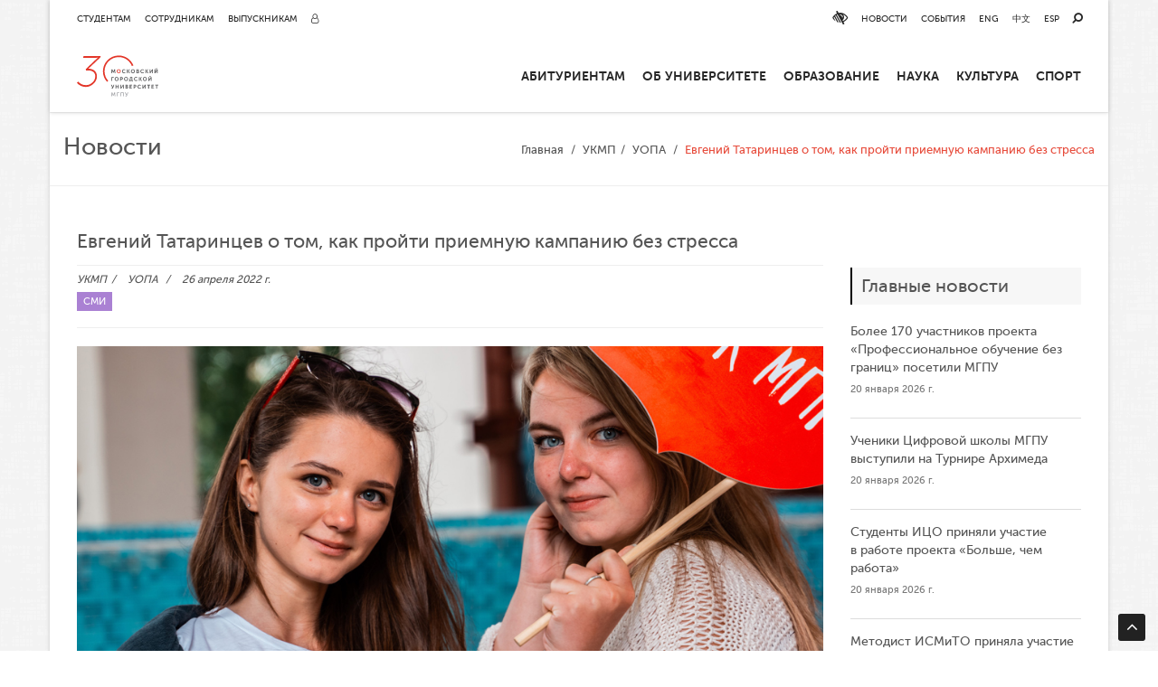

--- FILE ---
content_type: text/html; charset=UTF-8
request_url: https://www.mgpu.ru/evgenij-tatarintsev-o-tom-kak-projti-priemnuyu-kampaniyu-bez-stressa/
body_size: 19108
content:
<!DOCTYPE html>
<html lang="ru-RU">
<head>
    <meta charset="UTF-8">
    <meta name="viewport" content="width=device-width, initial-scale=1">
    <meta name="yandex-verification" content="884a505bd541ad70"/>
    <meta name="robots" content="noyaca"/>
    <meta http-equiv="Cache-control" content="public">
    <meta name="sputnik-verification" content="n9FvofqyQ7sZgZWM" />


    <link rel="profile" href="http://gmpg.org/xfn/11">

	<meta name='robots' content='index, follow, max-image-preview:large, max-snippet:-1, max-video-preview:-1' />

	<!-- This site is optimized with the Yoast SEO plugin v18.3 - https://yoast.com/wordpress/plugins/seo/ -->
	<title>Евгений Татаринцев о том, как пройти приемную кампанию без стресса - МГПУ</title>
	<link rel="canonical" href="https://www.mgpu.ru/evgenij-tatarintsev-o-tom-kak-projti-priemnuyu-kampaniyu-bez-stressa/" />
	<meta property="og:locale" content="ru_RU" />
	<meta property="og:type" content="article" />
	<meta property="og:title" content="Евгений Татаринцев о том, как пройти приемную кампанию без стресса - МГПУ" />
	<meta property="og:description" content="Момент публикации рейтинговых списков &mdash;&nbsp; один из&nbsp;самых волнительных моментов приемной кампании. Как проходит подача документов в&nbsp;вузы в&nbsp;этом году? Что необходимо проверить в&nbsp;рейтинговых списках? Где искать самую оперативную информацию по&nbsp;поступлению? На&nbsp;эти вопросы РИА Новости ответил начальник управления организации приема абитуриентов Московского городского педагогического университета Евгений Татаринцев. Эксперт МГПУ поделился следующей информацией: Абитуриент может подать документы в&nbsp;пять [&hellip;]" />
	<meta property="og:url" content="https://www.mgpu.ru/evgenij-tatarintsev-o-tom-kak-projti-priemnuyu-kampaniyu-bez-stressa/" />
	<meta property="og:site_name" content="МГПУ" />
	<meta property="article:publisher" content="https://facebook.com/rumgpu" />
	<meta property="article:published_time" content="2022-04-26T09:21:00+00:00" />
	<meta property="article:modified_time" content="2022-05-24T07:13:42+00:00" />
	<meta property="og:image" content="https://www.mgpu.ru/wp-content/uploads/2021/08/Priemnaya-kampaniya_na-sai-t-MGPU_1000h630_2.jpg" />
	<meta property="og:image:width" content="1000" />
	<meta property="og:image:height" content="630" />
	<meta property="og:image:type" content="image/jpeg" />
	<meta name="twitter:card" content="summary_large_image" />
	<meta name="twitter:label1" content="Написано автором" />
	<meta name="twitter:data1" content="Марина Муратова" />
	<meta name="twitter:label2" content="Примерное время для чтения" />
	<meta name="twitter:data2" content="2 минуты" />
	<script type="application/ld+json" class="yoast-schema-graph">{"@context":"https://schema.org","@graph":[{"@type":"WebSite","@id":"https://www.mgpu.ru/#website","url":"https://www.mgpu.ru/","name":"МГПУ","description":"Московский городской педагогический университет","potentialAction":[{"@type":"SearchAction","target":{"@type":"EntryPoint","urlTemplate":"https://www.mgpu.ru/?s={search_term_string}"},"query-input":"required name=search_term_string"}],"inLanguage":"ru-RU"},{"@type":"ImageObject","@id":"https://www.mgpu.ru/evgenij-tatarintsev-o-tom-kak-projti-priemnuyu-kampaniyu-bez-stressa/#primaryimage","inLanguage":"ru-RU","url":"https://www.mgpu.ru/wp-content/uploads/2021/08/Priemnaya-kampaniya_na-sai-t-MGPU_1000h630_2.jpg","contentUrl":"https://www.mgpu.ru/wp-content/uploads/2021/08/Priemnaya-kampaniya_na-sai-t-MGPU_1000h630_2.jpg","width":1000,"height":630},{"@type":"WebPage","@id":"https://www.mgpu.ru/evgenij-tatarintsev-o-tom-kak-projti-priemnuyu-kampaniyu-bez-stressa/#webpage","url":"https://www.mgpu.ru/evgenij-tatarintsev-o-tom-kak-projti-priemnuyu-kampaniyu-bez-stressa/","name":"Евгений Татаринцев о том, как пройти приемную кампанию без стресса - МГПУ","isPartOf":{"@id":"https://www.mgpu.ru/#website"},"primaryImageOfPage":{"@id":"https://www.mgpu.ru/evgenij-tatarintsev-o-tom-kak-projti-priemnuyu-kampaniyu-bez-stressa/#primaryimage"},"datePublished":"2022-04-26T09:21:00+00:00","dateModified":"2022-05-24T07:13:42+00:00","author":{"@id":"https://www.mgpu.ru/#/schema/person/b2df29f1f42ba254ecc11555562ecc8e"},"breadcrumb":{"@id":"https://www.mgpu.ru/evgenij-tatarintsev-o-tom-kak-projti-priemnuyu-kampaniyu-bez-stressa/#breadcrumb"},"inLanguage":"ru-RU","potentialAction":[{"@type":"ReadAction","target":["https://www.mgpu.ru/evgenij-tatarintsev-o-tom-kak-projti-priemnuyu-kampaniyu-bez-stressa/"]}]},{"@type":"BreadcrumbList","@id":"https://www.mgpu.ru/evgenij-tatarintsev-o-tom-kak-projti-priemnuyu-kampaniyu-bez-stressa/#breadcrumb","itemListElement":[{"@type":"ListItem","position":1,"name":"Главная страница","item":"https://www.mgpu.ru/"},{"@type":"ListItem","position":2,"name":"Евгений Татаринцев о том, как пройти приемную кампанию без стресса"}]},{"@type":"Person","@id":"https://www.mgpu.ru/#/schema/person/b2df29f1f42ba254ecc11555562ecc8e","name":"Марина Муратова","image":{"@type":"ImageObject","@id":"https://www.mgpu.ru/#personlogo","inLanguage":"ru-RU","url":"https://secure.gravatar.com/avatar/3b5ac98794ee9942f7ad8c482ad6538e?s=96&d=mm&r=g","contentUrl":"https://secure.gravatar.com/avatar/3b5ac98794ee9942f7ad8c482ad6538e?s=96&d=mm&r=g","caption":"Марина Муратова"}}]}</script>
	<!-- / Yoast SEO plugin. -->


<link rel='dns-prefetch' href='//fonts.googleapis.com' />
<link rel='dns-prefetch' href='//s.w.org' />
<link rel="alternate" type="application/rss+xml" title="МГПУ &raquo; Лента" href="https://www.mgpu.ru/feed/" />
<link rel="alternate" type="application/rss+xml" title="МГПУ &raquo; Лента комментариев" href="https://www.mgpu.ru/comments/feed/" />
<link rel="alternate" type="application/rss+xml" title="МГПУ &raquo; Лента комментариев к &laquo;Евгений Татаринцев о&nbsp;том, как пройти приемную кампанию без стресса&raquo;" href="https://www.mgpu.ru/evgenij-tatarintsev-o-tom-kak-projti-priemnuyu-kampaniyu-bez-stressa/feed/" />
<script type="text/javascript">
window._wpemojiSettings = {"baseUrl":"https:\/\/s.w.org\/images\/core\/emoji\/13.1.0\/72x72\/","ext":".png","svgUrl":"https:\/\/s.w.org\/images\/core\/emoji\/13.1.0\/svg\/","svgExt":".svg","source":{"concatemoji":"https:\/\/www.mgpu.ru\/wp-includes\/js\/wp-emoji-release.min.js?ver=5.9.3"}};
/*! This file is auto-generated */
!function(e,a,t){var n,r,o,i=a.createElement("canvas"),p=i.getContext&&i.getContext("2d");function s(e,t){var a=String.fromCharCode;p.clearRect(0,0,i.width,i.height),p.fillText(a.apply(this,e),0,0);e=i.toDataURL();return p.clearRect(0,0,i.width,i.height),p.fillText(a.apply(this,t),0,0),e===i.toDataURL()}function c(e){var t=a.createElement("script");t.src=e,t.defer=t.type="text/javascript",a.getElementsByTagName("head")[0].appendChild(t)}for(o=Array("flag","emoji"),t.supports={everything:!0,everythingExceptFlag:!0},r=0;r<o.length;r++)t.supports[o[r]]=function(e){if(!p||!p.fillText)return!1;switch(p.textBaseline="top",p.font="600 32px Arial",e){case"flag":return s([127987,65039,8205,9895,65039],[127987,65039,8203,9895,65039])?!1:!s([55356,56826,55356,56819],[55356,56826,8203,55356,56819])&&!s([55356,57332,56128,56423,56128,56418,56128,56421,56128,56430,56128,56423,56128,56447],[55356,57332,8203,56128,56423,8203,56128,56418,8203,56128,56421,8203,56128,56430,8203,56128,56423,8203,56128,56447]);case"emoji":return!s([10084,65039,8205,55357,56613],[10084,65039,8203,55357,56613])}return!1}(o[r]),t.supports.everything=t.supports.everything&&t.supports[o[r]],"flag"!==o[r]&&(t.supports.everythingExceptFlag=t.supports.everythingExceptFlag&&t.supports[o[r]]);t.supports.everythingExceptFlag=t.supports.everythingExceptFlag&&!t.supports.flag,t.DOMReady=!1,t.readyCallback=function(){t.DOMReady=!0},t.supports.everything||(n=function(){t.readyCallback()},a.addEventListener?(a.addEventListener("DOMContentLoaded",n,!1),e.addEventListener("load",n,!1)):(e.attachEvent("onload",n),a.attachEvent("onreadystatechange",function(){"complete"===a.readyState&&t.readyCallback()})),(n=t.source||{}).concatemoji?c(n.concatemoji):n.wpemoji&&n.twemoji&&(c(n.twemoji),c(n.wpemoji)))}(window,document,window._wpemojiSettings);
</script>
<style type="text/css">
img.wp-smiley,
img.emoji {
	display: inline !important;
	border: none !important;
	box-shadow: none !important;
	height: 1em !important;
	width: 1em !important;
	margin: 0 0.07em !important;
	vertical-align: -0.1em !important;
	background: none !important;
	padding: 0 !important;
}
</style>
	<link rel='stylesheet' id='wp-block-library-css'  href='https://www.mgpu.ru/wp-includes/css/dist/block-library/style.min.css?ver=5.9.3' type='text/css' media='all' />
<link rel='stylesheet' id='awsm-ead-public-css'  href='https://www.mgpu.ru/wp-content/plugins/embed-any-document/css/embed-public.min.css?ver=2.7.1' type='text/css' media='all' />
<style id='global-styles-inline-css' type='text/css'>
body{--wp--preset--color--black: #000000;--wp--preset--color--cyan-bluish-gray: #abb8c3;--wp--preset--color--white: #ffffff;--wp--preset--color--pale-pink: #f78da7;--wp--preset--color--vivid-red: #cf2e2e;--wp--preset--color--luminous-vivid-orange: #ff6900;--wp--preset--color--luminous-vivid-amber: #fcb900;--wp--preset--color--light-green-cyan: #7bdcb5;--wp--preset--color--vivid-green-cyan: #00d084;--wp--preset--color--pale-cyan-blue: #8ed1fc;--wp--preset--color--vivid-cyan-blue: #0693e3;--wp--preset--color--vivid-purple: #9b51e0;--wp--preset--gradient--vivid-cyan-blue-to-vivid-purple: linear-gradient(135deg,rgba(6,147,227,1) 0%,rgb(155,81,224) 100%);--wp--preset--gradient--light-green-cyan-to-vivid-green-cyan: linear-gradient(135deg,rgb(122,220,180) 0%,rgb(0,208,130) 100%);--wp--preset--gradient--luminous-vivid-amber-to-luminous-vivid-orange: linear-gradient(135deg,rgba(252,185,0,1) 0%,rgba(255,105,0,1) 100%);--wp--preset--gradient--luminous-vivid-orange-to-vivid-red: linear-gradient(135deg,rgba(255,105,0,1) 0%,rgb(207,46,46) 100%);--wp--preset--gradient--very-light-gray-to-cyan-bluish-gray: linear-gradient(135deg,rgb(238,238,238) 0%,rgb(169,184,195) 100%);--wp--preset--gradient--cool-to-warm-spectrum: linear-gradient(135deg,rgb(74,234,220) 0%,rgb(151,120,209) 20%,rgb(207,42,186) 40%,rgb(238,44,130) 60%,rgb(251,105,98) 80%,rgb(254,248,76) 100%);--wp--preset--gradient--blush-light-purple: linear-gradient(135deg,rgb(255,206,236) 0%,rgb(152,150,240) 100%);--wp--preset--gradient--blush-bordeaux: linear-gradient(135deg,rgb(254,205,165) 0%,rgb(254,45,45) 50%,rgb(107,0,62) 100%);--wp--preset--gradient--luminous-dusk: linear-gradient(135deg,rgb(255,203,112) 0%,rgb(199,81,192) 50%,rgb(65,88,208) 100%);--wp--preset--gradient--pale-ocean: linear-gradient(135deg,rgb(255,245,203) 0%,rgb(182,227,212) 50%,rgb(51,167,181) 100%);--wp--preset--gradient--electric-grass: linear-gradient(135deg,rgb(202,248,128) 0%,rgb(113,206,126) 100%);--wp--preset--gradient--midnight: linear-gradient(135deg,rgb(2,3,129) 0%,rgb(40,116,252) 100%);--wp--preset--duotone--dark-grayscale: url('#wp-duotone-dark-grayscale');--wp--preset--duotone--grayscale: url('#wp-duotone-grayscale');--wp--preset--duotone--purple-yellow: url('#wp-duotone-purple-yellow');--wp--preset--duotone--blue-red: url('#wp-duotone-blue-red');--wp--preset--duotone--midnight: url('#wp-duotone-midnight');--wp--preset--duotone--magenta-yellow: url('#wp-duotone-magenta-yellow');--wp--preset--duotone--purple-green: url('#wp-duotone-purple-green');--wp--preset--duotone--blue-orange: url('#wp-duotone-blue-orange');--wp--preset--font-size--small: 13px;--wp--preset--font-size--medium: 20px;--wp--preset--font-size--large: 36px;--wp--preset--font-size--x-large: 42px;}.has-black-color{color: var(--wp--preset--color--black) !important;}.has-cyan-bluish-gray-color{color: var(--wp--preset--color--cyan-bluish-gray) !important;}.has-white-color{color: var(--wp--preset--color--white) !important;}.has-pale-pink-color{color: var(--wp--preset--color--pale-pink) !important;}.has-vivid-red-color{color: var(--wp--preset--color--vivid-red) !important;}.has-luminous-vivid-orange-color{color: var(--wp--preset--color--luminous-vivid-orange) !important;}.has-luminous-vivid-amber-color{color: var(--wp--preset--color--luminous-vivid-amber) !important;}.has-light-green-cyan-color{color: var(--wp--preset--color--light-green-cyan) !important;}.has-vivid-green-cyan-color{color: var(--wp--preset--color--vivid-green-cyan) !important;}.has-pale-cyan-blue-color{color: var(--wp--preset--color--pale-cyan-blue) !important;}.has-vivid-cyan-blue-color{color: var(--wp--preset--color--vivid-cyan-blue) !important;}.has-vivid-purple-color{color: var(--wp--preset--color--vivid-purple) !important;}.has-black-background-color{background-color: var(--wp--preset--color--black) !important;}.has-cyan-bluish-gray-background-color{background-color: var(--wp--preset--color--cyan-bluish-gray) !important;}.has-white-background-color{background-color: var(--wp--preset--color--white) !important;}.has-pale-pink-background-color{background-color: var(--wp--preset--color--pale-pink) !important;}.has-vivid-red-background-color{background-color: var(--wp--preset--color--vivid-red) !important;}.has-luminous-vivid-orange-background-color{background-color: var(--wp--preset--color--luminous-vivid-orange) !important;}.has-luminous-vivid-amber-background-color{background-color: var(--wp--preset--color--luminous-vivid-amber) !important;}.has-light-green-cyan-background-color{background-color: var(--wp--preset--color--light-green-cyan) !important;}.has-vivid-green-cyan-background-color{background-color: var(--wp--preset--color--vivid-green-cyan) !important;}.has-pale-cyan-blue-background-color{background-color: var(--wp--preset--color--pale-cyan-blue) !important;}.has-vivid-cyan-blue-background-color{background-color: var(--wp--preset--color--vivid-cyan-blue) !important;}.has-vivid-purple-background-color{background-color: var(--wp--preset--color--vivid-purple) !important;}.has-black-border-color{border-color: var(--wp--preset--color--black) !important;}.has-cyan-bluish-gray-border-color{border-color: var(--wp--preset--color--cyan-bluish-gray) !important;}.has-white-border-color{border-color: var(--wp--preset--color--white) !important;}.has-pale-pink-border-color{border-color: var(--wp--preset--color--pale-pink) !important;}.has-vivid-red-border-color{border-color: var(--wp--preset--color--vivid-red) !important;}.has-luminous-vivid-orange-border-color{border-color: var(--wp--preset--color--luminous-vivid-orange) !important;}.has-luminous-vivid-amber-border-color{border-color: var(--wp--preset--color--luminous-vivid-amber) !important;}.has-light-green-cyan-border-color{border-color: var(--wp--preset--color--light-green-cyan) !important;}.has-vivid-green-cyan-border-color{border-color: var(--wp--preset--color--vivid-green-cyan) !important;}.has-pale-cyan-blue-border-color{border-color: var(--wp--preset--color--pale-cyan-blue) !important;}.has-vivid-cyan-blue-border-color{border-color: var(--wp--preset--color--vivid-cyan-blue) !important;}.has-vivid-purple-border-color{border-color: var(--wp--preset--color--vivid-purple) !important;}.has-vivid-cyan-blue-to-vivid-purple-gradient-background{background: var(--wp--preset--gradient--vivid-cyan-blue-to-vivid-purple) !important;}.has-light-green-cyan-to-vivid-green-cyan-gradient-background{background: var(--wp--preset--gradient--light-green-cyan-to-vivid-green-cyan) !important;}.has-luminous-vivid-amber-to-luminous-vivid-orange-gradient-background{background: var(--wp--preset--gradient--luminous-vivid-amber-to-luminous-vivid-orange) !important;}.has-luminous-vivid-orange-to-vivid-red-gradient-background{background: var(--wp--preset--gradient--luminous-vivid-orange-to-vivid-red) !important;}.has-very-light-gray-to-cyan-bluish-gray-gradient-background{background: var(--wp--preset--gradient--very-light-gray-to-cyan-bluish-gray) !important;}.has-cool-to-warm-spectrum-gradient-background{background: var(--wp--preset--gradient--cool-to-warm-spectrum) !important;}.has-blush-light-purple-gradient-background{background: var(--wp--preset--gradient--blush-light-purple) !important;}.has-blush-bordeaux-gradient-background{background: var(--wp--preset--gradient--blush-bordeaux) !important;}.has-luminous-dusk-gradient-background{background: var(--wp--preset--gradient--luminous-dusk) !important;}.has-pale-ocean-gradient-background{background: var(--wp--preset--gradient--pale-ocean) !important;}.has-electric-grass-gradient-background{background: var(--wp--preset--gradient--electric-grass) !important;}.has-midnight-gradient-background{background: var(--wp--preset--gradient--midnight) !important;}.has-small-font-size{font-size: var(--wp--preset--font-size--small) !important;}.has-medium-font-size{font-size: var(--wp--preset--font-size--medium) !important;}.has-large-font-size{font-size: var(--wp--preset--font-size--large) !important;}.has-x-large-font-size{font-size: var(--wp--preset--font-size--x-large) !important;}
</style>
<link rel='stylesheet' id='essential-grid-plugin-settings-css'  href='https://www.mgpu.ru/wp-content/plugins/essential-grid/public/assets/css/settings.css?ver=2.3.2' type='text/css' media='all' />
<link rel='stylesheet' id='tp-open-sans-css'  href='https://fonts.googleapis.com/css?family=Open+Sans%3A300%2C400%2C600%2C700%2C800&#038;ver=5.9.3' type='text/css' media='all' />
<link rel='stylesheet' id='tp-raleway-css'  href='https://fonts.googleapis.com/css?family=Raleway%3A100%2C200%2C300%2C400%2C500%2C600%2C700%2C800%2C900&#038;ver=5.9.3' type='text/css' media='all' />
<link rel='stylesheet' id='tp-droid-serif-css'  href='https://fonts.googleapis.com/css?family=Droid+Serif%3A400%2C700&#038;ver=5.9.3' type='text/css' media='all' />
<link rel='stylesheet' id='tp-fontello-css'  href='https://www.mgpu.ru/wp-content/plugins/essential-grid/public/assets/font/fontello/css/fontello.css?ver=2.3.2' type='text/css' media='all' />
<link rel='stylesheet' id='loader-css'  href='https://www.mgpu.ru/wp-content/plugins/mgpu-ajax-tables/assets/css/style.css?ver=5.9.3' type='text/css' media='all' />
<link rel='stylesheet' id='wp-pagenavi-css'  href='https://www.mgpu.ru/wp-content/plugins/wp-pagenavi/pagenavi-css.css?ver=2.70' type='text/css' media='all' />
<link rel='stylesheet' id='search-filter-plugin-styles-css'  href='https://www.mgpu.ru/wp-content/plugins/search-filter-pro/public/assets/css/search-filter.min.css?ver=2.3.4' type='text/css' media='all' />
<link rel='stylesheet' id='mgpu_ru-bootstrap-css'  href='https://www.mgpu.ru/wp-content/themes/mgpu_ru/css/bootstrap.min.css?ver=1.1.2' type='text/css' media='all' />
<link rel='stylesheet' id='mgpu_ru-font-awesome-css'  href='https://www.mgpu.ru/wp-content/themes/mgpu_ru/css/font-awesome.min.css?ver=1.1.2' type='text/css' media='all' />
<link rel='stylesheet' id='mgpu_ru-fancybox-css'  href='https://www.mgpu.ru/wp-content/themes/mgpu_ru/css/fancybox.css?ver=1.1.2' type='text/css' media='all' />
<link rel='stylesheet' id='mgpu_ru-owl-css'  href='https://www.mgpu.ru/wp-content/themes/mgpu_ru/css/owl.carousel.min.css?ver=1.1.2' type='text/css' media='all' />
<link rel='stylesheet' id='mgpu_ru-owl-default-css'  href='https://www.mgpu.ru/wp-content/themes/mgpu_ru/css/owl.theme.default.min.css?ver=1.1.2' type='text/css' media='all' />
<link rel='stylesheet' id='mgpu_ru-slick-css'  href='https://www.mgpu.ru/wp-content/themes/mgpu_ru/css/slick.css?ver=1.1.2' type='text/css' media='all' />
<link rel='stylesheet' id='mgpu_ru-animate-css'  href='https://www.mgpu.ru/wp-content/themes/mgpu_ru/css/animate.min.css?ver=1.1.2' type='text/css' media='all' />
<link rel='stylesheet' id='mgpu_ru-bootstrap3-block-grid-css'  href='https://www.mgpu.ru/wp-content/themes/mgpu_ru/css/bootstrap3-block-grid.min.css?ver=1.1.2' type='text/css' media='all' />
<link rel='stylesheet' id='mgpu_ru-style-css'  href='https://www.mgpu.ru/wp-content/themes/mgpu_ru/style.css?ver=all' type='text/css' media='all' />
<link rel='stylesheet' id='mgpu_ru-new-style-css'  href='https://www.mgpu.ru/wp-content/themes/mgpu_ru/redesign/css/style.css?ver=1.1.2' type='text/css' media='all' />
<link rel='stylesheet' id='mgpu_ru-header-css'  href='https://www.mgpu.ru/wp-content/themes/mgpu_ru/css/header.css?ver=1.0.0' type='text/css' media='all' />
<link rel='stylesheet' id='simple-favorites-css'  href='https://www.mgpu.ru/wp-content/plugins/favorites/assets/css/favorites.css?ver=2.3.2' type='text/css' media='all' />
<link rel='stylesheet' id='new-royalslider-core-css-css'  href='https://www.mgpu.ru/wp-content/plugins/new-royalslider/lib/royalslider/royalslider.css?ver=3.4.2' type='text/css' media='all' />
<link rel='stylesheet' id='rsUni-css-css'  href='https://www.mgpu.ru/wp-content/plugins/new-royalslider/lib/royalslider/skins/universal/rs-universal.css?ver=3.4.2' type='text/css' media='all' />
<link rel='stylesheet' id='rsDefaultInv-css-css'  href='https://www.mgpu.ru/wp-content/plugins/new-royalslider/lib/royalslider/skins/default-inverted/rs-default-inverted.css?ver=3.4.2' type='text/css' media='all' />
<link rel='stylesheet' id='bvi-styles-css'  href='https://www.mgpu.ru/wp-content/plugins/button-visually-impaired/assets/css/bvi.min.css?ver=2.3.0' type='text/css' media='all' />
<style id='bvi-styles-inline-css' type='text/css'>

			.bvi-widget,
			.bvi-shortcode a,
			.bvi-widget a, 
			.bvi-shortcode {
				color: #ffffff;
				background-color: #e53935;
			}
			.bvi-widget .bvi-svg-eye,
			.bvi-shortcode .bvi-svg-eye {
			    display: inline-block;
                overflow: visible;
                width: 1.125em;
                height: 1em;
                font-size: 2em;
                vertical-align: middle;
			}
			.bvi-widget,
			.bvi-shortcode {
			    -webkit-transition: background-color .2s ease-out;
			    transition: background-color .2s ease-out;
			    cursor: pointer;
			    border-radius: 2px;
			    display: inline-block;
			    padding: 5px 10px;
			    vertical-align: middle;
			    text-decoration: none;
			}
</style>
<script type='text/javascript' src='https://www.mgpu.ru/wp-includes/js/jquery/jquery.min.js?ver=3.6.0' id='jquery-core-js'></script>
<script type='text/javascript' src='https://www.mgpu.ru/wp-includes/js/jquery/jquery-migrate.min.js?ver=3.3.2' id='jquery-migrate-js'></script>
<script type='text/javascript' id='file_uploads_nfpluginsettings-js-extra'>
/* <![CDATA[ */
var params = {"clearLogRestUrl":"https:\/\/www.mgpu.ru\/wp-json\/nf-file-uploads\/debug-log\/delete-all","clearLogButtonId":"file_uploads_clear_debug_logger","downloadLogRestUrl":"https:\/\/www.mgpu.ru\/wp-json\/nf-file-uploads\/debug-log\/get-all","downloadLogButtonId":"file_uploads_download_debug_logger"};
/* ]]> */
</script>
<script type='text/javascript' src='https://www.mgpu.ru/wp-content/plugins/ninja-forms-uploads/assets/js/nfpluginsettings.js?ver=3.3.22' id='file_uploads_nfpluginsettings-js'></script>
<script type='text/javascript' id='search-filter-plugin-build-js-extra'>
/* <![CDATA[ */
var SF_LDATA = {"ajax_url":"https:\/\/www.mgpu.ru\/wp-admin\/admin-ajax.php","home_url":"https:\/\/www.mgpu.ru\/"};
/* ]]> */
</script>
<script type='text/javascript' src='https://www.mgpu.ru/wp-content/plugins/search-filter-pro/public/assets/js/search-filter-build.min.js?ver=2.3.4' id='search-filter-plugin-build-js'></script>
<script type='text/javascript' src='https://www.mgpu.ru/wp-content/plugins/search-filter-pro/public/assets/js/chosen.jquery.min.js?ver=2.3.4' id='search-filter-plugin-chosen-js'></script>
<script type='text/javascript' src='https://www.mgpu.ru/wp-content/themes/mgpu_ru/js/scripts.js?ver=1.1.2' id='scripts-js-js'></script>
<script type='text/javascript' src='https://www.mgpu.ru/wp-content/themes/mgpu_ru/js/bootstrap.min.js?ver=1.1.2' id='bootstrap3-js-js'></script>
<script type='text/javascript' src='https://www.mgpu.ru/wp-content/themes/mgpu_ru/js/fancybox.pack.js?ver=1.1.2' id='fancybox-js-js'></script>
<script type='text/javascript' src='https://www.mgpu.ru/wp-content/themes/mgpu_ru/js/owl.carousel.min.js?ver=1.1.2' id='owl-js-js'></script>
<script type='text/javascript' src='https://www.mgpu.ru/wp-content/themes/mgpu_ru/js/slick.min.js?ver=1.1.2' id='slick-js-js'></script>
<script type='text/javascript' src='https://www.mgpu.ru/wp-content/themes/mgpu_ru/js/wow.min.js?ver=1.1.2' id='wow-js-js'></script>
<script type='text/javascript' src='https://www.mgpu.ru/wp-content/themes/mgpu_ru/js/readmore.min.js?ver=1.1.2' id='readmore-js-js'></script>
<script type='text/javascript' src='https://www.mgpu.ru/wp-content/themes/mgpu_ru/js/masonry.pkgd.min.js?ver=1.1.2' id='masonry-js-js'></script>
<script type='text/javascript' src='//yastatic.net/es5-shims/0.0.2/es5-shims.min.js?ver=0.0.2' id='es5-shims-js'></script>
<script type='text/javascript' src='https://www.mgpu.ru/wp-content/themes/mgpu_ru/js/header.js?ver=1.0.0' id='mgpu_ru-header-js'></script>
<script type='text/javascript' id='favorites-js-extra'>
/* <![CDATA[ */
var favorites_data = {"ajaxurl":"https:\/\/www.mgpu.ru\/wp-admin\/admin-ajax.php","nonce":"2582595c49","favorite":"<div title=\"\u0414\u043e\u0431\u0430\u0432\u0438\u0442\u044c \u0432 \u0438\u0437\u0431\u0440\u0430\u043d\u043d\u043e\u0435\" class=\"favorite-btn\"><i class=\"fa fa-heart-o\"><\/i> <span>\u0412 \u0438\u0437\u0431\u0440\u0430\u043d\u043d\u043e\u0435<\/span><\/div>","favorited":"<div title=\"\u0412 \u0438\u0437\u0431\u0440\u0430\u043d\u043d\u043e\u043c\" class=\"favorite-btn\"><i class=\"fa fa-heart\"><\/i> <span>\u0412 \u0438\u0437\u0431\u0440\u0430\u043d\u043d\u043e\u043c<\/span><\/div>","includecount":"","indicate_loading":"1","loading_text":"","loading_image":"<span class=\"sf-icon-spinner-wrapper\"><i class=\"sf-icon-spinner\"><\/i><\/span>","loading_image_active":"<span class=\"sf-icon-spinner-wrapper active\"><i class=\"sf-icon-spinner active\"><\/i><\/span>","loading_image_preload":"","cache_enabled":"1","button_options":{"button_type":"custom","custom_colors":false,"box_shadow":false,"include_count":false,"default":{"background_default":false,"border_default":false,"text_default":false,"icon_default":false,"count_default":false},"active":{"background_active":false,"border_active":false,"text_active":false,"icon_active":false,"count_active":false}},"authentication_modal_content":"<p>\u041f\u043e\u0436\u0430\u043b\u0443\u0439\u0441\u0442\u0430, \u0437\u0430\u0440\u0435\u0433\u0438\u0441\u0442\u0440\u0438\u0440\u0443\u0439\u0442\u0435\u0441\u044c \u0434\u043b\u044f \u0434\u043e\u0431\u0430\u0432\u043b\u0435\u043d\u0438\u044f \u0438\u0437\u0431\u0440\u0430\u043d\u043d\u043e\u0433\u043e<\/p><p><a href=\"#\" data-favorites-modal-close>\u0417\u0430\u043a\u0440\u044b\u0442\u044c \u0443\u0432\u0435\u0434\u043e\u043c\u043b\u0435\u043d\u0438\u0435<\/a><\/p>","authentication_redirect":"","dev_mode":"","logged_in":"","user_id":"0","authentication_redirect_url":"https:\/\/www.mgpu.ru\/wp-login.php"};
/* ]]> */
</script>
<script type='text/javascript' src='https://www.mgpu.ru/wp-content/plugins/favorites/assets/js/favorites.min.js?ver=2.3.2' id='favorites-js'></script>
<link rel="https://api.w.org/" href="https://www.mgpu.ru/wp-json/" /><link rel="alternate" type="application/json" href="https://www.mgpu.ru/wp-json/wp/v2/posts/301513" /><link rel="EditURI" type="application/rsd+xml" title="RSD" href="https://www.mgpu.ru/xmlrpc.php?rsd" />
<link rel="wlwmanifest" type="application/wlwmanifest+xml" href="https://www.mgpu.ru/wp-includes/wlwmanifest.xml" /> 
<meta name="generator" content="WordPress 5.9.3" />
<link rel='shortlink' href='https://www.mgpu.ru/?p=301513' />
<link rel="alternate" type="application/json+oembed" href="https://www.mgpu.ru/wp-json/oembed/1.0/embed?url=https%3A%2F%2Fwww.mgpu.ru%2Fevgenij-tatarintsev-o-tom-kak-projti-priemnuyu-kampaniyu-bez-stressa%2F" />
<link rel="alternate" type="text/xml+oembed" href="https://www.mgpu.ru/wp-json/oembed/1.0/embed?url=https%3A%2F%2Fwww.mgpu.ru%2Fevgenij-tatarintsev-o-tom-kak-projti-priemnuyu-kampaniyu-bez-stressa%2F&#038;format=xml" />
<meta name="framework" content="Redux 4.3.9" /><link rel="shortcut icon" href="https://www.mgpu.ru/wp-content/uploads/2021/06/favicon.ico"/><style>
	@media (min-width: 992px) {
   		.page-id-43571 .page_header h1 {
			font-size: 24px;
		}
	}
</style><!-- Top.Mail.Ru counter -->
<script type="text/javascript">
var _tmr = window._tmr || (window._tmr = []);
_tmr.push({id: "3481547", type: "pageView", start: (new Date()).getTime()});
(function (d, w, id) {
  if (d.getElementById(id)) return;
  var ts = d.createElement("script"); ts.type = "text/javascript"; ts.async = true; ts.id = id;
  ts.src = "https://top-fwz1.mail.ru/js/code.js";
  var f = function () {var s = d.getElementsByTagName("script")[0]; s.parentNode.insertBefore(ts, s);};
  if (w.opera == "[object Opera]") { d.addEventListener("DOMContentLoaded", f, false); } else { f(); }
})(document, window, "tmr-code");
</script>
<noscript><div><img src="https://top-fwz1.mail.ru/counter?id=3481547;js=na" style="position:absolute;left:-9999px;" alt="Top.Mail.Ru" /></div></noscript>
<!-- /Top.Mail.Ru counter -->		<style type="text/css" id="wp-custom-css">
			@media(max-width: 1024px){
	#mega-toggle-block-0 button{
		border:none;
		background: transparent;
	}

	#mega-toggle-block-0 button::after {
			content: '\f333';
			font-family: 'dashicons';
			font-size: 24px;
			color: #333;
			margin: 0 0 0 5px;
	}

	body.mega-menu-main_menu-mobile-open #mega-toggle-block-0 button::after {
		 content: '\f153';
	}

}

body.blind [style]{
	-webkit-filter: grayscale(100%);
	filter: grayscale(100%);
}		</style>
		
    <script type="text/javascript">!function () {
            var t = document.createElement("script");
            t.type = "text/javascript", t.async = !0, t.src = "https://vk.com/js/api/openapi.js?167", t.onload = function () {
                VK.Retargeting.Init("VK-RTRG-464030-aS0IX"), VK.Retargeting.Hit()
            }, document.head.appendChild(t)
        }();</script>
    <noscript><img src="https://vk.com/rtrg?p=VK-RTRG-464030-aS0IX" style="position:fixed; left:-999px;" alt=""/>
    </noscript>

</head>

<body class="post-template-default single single-post postid-301513 single-format-standard container group-blog">

<!-- header module -->

<header class="site-header" role="banner">

    <div class="header-bottom__content">

        <a href="https://www.mgpu.ru" class="header-bottom__logo">
            <img src="https://www.mgpu.ru/wp-content/themes/mgpu_ru/images/logo_30_new.svg"
                 alt="МГПУ"/>
        </a>


        <span class='menu-hamburger__wrap'>
                    <button type='button' class='menu-hamburger'>
                        <span></span>
                    </button>
                </span>

        <div class="header-bottom__menu-wrap">


			<nav class="header-main-menu__container"><ul id="menu-main-menu" class="header-main-menu__items"><li id="menu-item-637" class="menu-item menu-item-type-custom menu-item-object-custom menu-item-has-children menu-item-637"><a href="#">Абитуриентам</a>
<span class="sub-menu-arrow"></span> <ul class="sub-menu">
	<li id="menu-item-636" class="menu-item menu-item-type-post_type menu-item-object-page menu-item-636"><a href="https://www.mgpu.ru/priemnaya-komissiya/">Приёмная комиссия</a></li>
	<li id="menu-item-315256" class="menu-item menu-item-type-custom menu-item-object-custom menu-item-315256"><a href="https://priem.mgpu.ru/calc/">Подбор программ по&nbsp;результатам ЕГЭ</a></li>
	<li id="menu-item-659" class="menu-item menu-item-type-post_type menu-item-object-page menu-item-659"><a href="https://www.mgpu.ru/pk_hotline/">Колл-центр по&nbsp;вопросам поступления</a></li>
	<li id="menu-item-153800" class="menu-item menu-item-type-custom menu-item-object-custom menu-item-has-children menu-item-153800"><a href="#">Поступление</a>
	<span class="sub-menu-arrow"></span> <ul class="sub-menu">
		<li id="menu-item-655" class="menu-item menu-item-type-post_type menu-item-object-page menu-item-655"><a href="https://www.mgpu.ru/bakalavriat-i-spetsialitet/">Бакалавриат и&nbsp;специалитет</a></li>
		<li id="menu-item-116799" class="menu-item menu-item-type-custom menu-item-object-custom menu-item-116799"><a href="/postuplenie/magistratura/">Магистратура</a></li>
		<li id="menu-item-654" class="menu-item menu-item-type-post_type menu-item-object-page menu-item-654"><a href="https://www.mgpu.ru/postuplenie/spo/">Среднее профессиональное образование</a></li>
		<li id="menu-item-657" class="menu-item menu-item-type-post_type menu-item-object-page menu-item-657"><a href="https://www.mgpu.ru/postuplenie/aspirantura/">Аспирантура</a></li>
		<li id="menu-item-434165" class="menu-item menu-item-type-post_type menu-item-object-page menu-item-434165"><a href="https://www.mgpu.ru/postuplenie/assistentura-stazhirovka/">Ассистентура-стажировка</a></li>
		<li id="menu-item-28192" class="menu-item menu-item-type-post_type menu-item-object-page menu-item-28192"><a href="https://www.mgpu.ru/preduniversarij-mgpu/">Предуниверсарий МГПУ</a></li>
		<li id="menu-item-501510" class="menu-item menu-item-type-post_type menu-item-object-page menu-item-501510"><a href="https://www.mgpu.ru/school/">Средняя общеобразовательная школа</a></li>
	</ul>
</li>
	<li id="menu-item-43393" class="menu-item menu-item-type-post_type menu-item-object-page menu-item-43393"><a href="https://www.mgpu.ru/perevod-i-vosstanovlenie/">Перевод и&nbsp;восстановление</a></li>
	<li id="menu-item-209319" class="menu-item menu-item-type-custom menu-item-object-custom menu-item-209319"><a href="/olimpijskaya-stipendiya-v-mgpu/">Стипендии для абитуриентов</a></li>
	<li id="menu-item-253800" class="menu-item menu-item-type-post_type menu-item-object-page menu-item-253800"><a href="https://www.mgpu.ru/hotel/">Гостиница</a></li>
	<li id="menu-item-7029" class="menu-item menu-item-type-custom menu-item-object-custom menu-item-7029"><a href="https://www.mgpu.ru/pk/">Документы</a></li>
	<li id="menu-item-390540" class="menu-item menu-item-type-custom menu-item-object-custom menu-item-390540"><a href="https://www.mgpu.ru/olimpidada_teachers/">Олимпиада &laquo;Учитель школы будущего&raquo;</a></li>
	<li id="menu-item-372763" class="menu-item menu-item-type-custom menu-item-object-custom menu-item-372763"><a href="https://samara.mgpu.ru/abitur_pk">Поступление в&nbsp;Самарский филиал МГПУ</a></li>
</ul>
</li>
<li id="menu-item-171" class="dropdown menu-item menu-item-type-custom menu-item-object-custom menu-item-has-children menu-item-171"><a>ОБ&nbsp;УНИВЕРСИТЕТЕ</a>
<span class="sub-menu-arrow"></span> <ul class="sub-menu">
	<li id="menu-item-166" class="menu-item menu-item-type-post_type menu-item-object-page menu-item-166"><a href="https://www.mgpu.ru/sveden/">Сведения об&nbsp;образовательной организации</a></li>
	<li id="menu-item-160" class="menu-item menu-item-type-post_type menu-item-object-page menu-item-160"><a href="https://www.mgpu.ru/ob-mgpu/ob-universitete/">Об&nbsp;Университете</a></li>
	<li id="menu-item-163" class="menu-item menu-item-type-post_type menu-item-object-page menu-item-163"><a href="https://www.mgpu.ru/ob-mgpu/about_members/">Руководство</a></li>
	<li id="menu-item-538154" class="menu-item menu-item-type-post_type menu-item-object-page menu-item-538154"><a href="https://www.mgpu.ru/references/">Справочный центр</a></li>
	<li id="menu-item-308757" class="menu-item menu-item-type-custom menu-item-object-custom menu-item-308757"><a href="https://www.mgpu.ru/priority2030/">Приоритет-2030</a></li>
	<li id="menu-item-128820" class="menu-item menu-item-type-custom menu-item-object-custom menu-item-128820"><a href="/offices/ums/">Международное сотрудничество</a></li>
	<li id="menu-item-521" class="menu-item menu-item-type-custom menu-item-object-custom menu-item-521"><a target="_blank" rel="noopener" href="https://fond.mgpu.ru">Фонд целевого капитала</a></li>
	<li id="menu-item-547" class="menu-item menu-item-type-custom menu-item-object-custom menu-item-547"><a target="_blank" rel="noopener" href="http://samara.mgpu.ru">Самарский филиал</a></li>
	<li id="menu-item-423933" class="menu-item menu-item-type-post_type menu-item-object-page menu-item-423933"><a href="https://www.mgpu.ru/ob-mgpu/press/">Пресс-служба</a></li>
	<li id="menu-item-254791" class="menu-item menu-item-type-custom menu-item-object-custom menu-item-254791"><a href="https://www.mgpu.ru/brand/">Фирменный стиль</a></li>
	<li id="menu-item-302365" class="menu-item menu-item-type-post_type menu-item-object-page menu-item-302365"><a href="https://www.mgpu.ru/rabota-v-universitete/">Работа в&nbsp;университете</a></li>
	<li id="menu-item-437836" class="menu-item menu-item-type-custom menu-item-object-custom menu-item-437836"><a href="https://www.mgpu.ru/sveden/">Обращения граждан</a></li>
</ul>
</li>
<li id="menu-item-861" class="menu-item menu-item-type-custom menu-item-object-custom menu-item-has-children menu-item-861"><a href="#">Образование</a>
<span class="sub-menu-arrow"></span> <ul class="sub-menu">
	<li id="menu-item-888" class="menu-item menu-item-type-post_type menu-item-object-page menu-item-has-children menu-item-888"><a href="https://www.mgpu.ru/obrazovanie/institutes/">Институты</a>
	<span class="sub-menu-arrow"></span> <ul class="sub-menu">
		<li id="menu-item-1294" class="menu-item menu-item-type-post_type menu-item-object-page menu-item-1294"><a href="https://www.mgpu.ru/obrazovanie/institutes/ign/">Институт гуманитарных наук</a></li>
		<li id="menu-item-1390" class="menu-item menu-item-type-post_type menu-item-object-page menu-item-1390"><a href="https://www.mgpu.ru/obrazovanie/institutes/ieist/">Институт естествознания и&nbsp;спортивных технологий</a></li>
		<li id="menu-item-1305" class="menu-item menu-item-type-post_type menu-item-object-page menu-item-1305"><a href="https://www.mgpu.ru/obrazovanie/institutes/iiya/">Институт иностранных языков</a></li>
		<li id="menu-item-1317" class="menu-item menu-item-type-post_type menu-item-object-page menu-item-1317"><a href="https://www.mgpu.ru/obrazovanie/institutes/iki/">Институт культуры и&nbsp;искусств</a></li>
		<li id="menu-item-1296" class="menu-item menu-item-type-custom menu-item-object-custom menu-item-1296"><a href="/obrazovanie/institutes/ino/">Институт непрерывного образования</a></li>
		<li id="menu-item-1393" class="menu-item menu-item-type-post_type menu-item-object-page menu-item-1393"><a href="https://www.mgpu.ru/obrazovanie/institutes/ippo/">Институт педагогики и&nbsp;психологии образования</a></li>
		<li id="menu-item-1391" class="menu-item menu-item-type-post_type menu-item-object-page menu-item-1391"><a href="https://www.mgpu.ru/obrazovanie/institutes/ieup/">Институт экономики, управления и&nbsp;права</a></li>
		<li id="menu-item-186072" class="menu-item menu-item-type-post_type menu-item-object-page menu-item-186072"><a href="https://www.mgpu.ru/ismto/">Институт содержания, методов и&nbsp;технологий образования</a></li>
		<li id="menu-item-1388" class="menu-item menu-item-type-post_type menu-item-object-page menu-item-1388"><a href="https://www.mgpu.ru/obrazovanie/institutes/ipkr/">Институт психологии и&nbsp;комплексной реабилитации</a></li>
		<li id="menu-item-1389" class="menu-item menu-item-type-post_type menu-item-object-page menu-item-1389"><a href="https://www.mgpu.ru/obrazovanie/institutes/ispo/">Институт среднего профессионального образования имени К.Д. Ушинского</a></li>
		<li id="menu-item-1341" class="menu-item menu-item-type-post_type menu-item-object-page menu-item-1341"><a href="https://www.mgpu.ru/obrazovanie/institutes/ide/">Институт цифрового образования</a></li>
		<li id="menu-item-91695" class="menu-item menu-item-type-custom menu-item-object-custom menu-item-91695"><a target="_blank" rel="noopener" href="https://isp.mgpu.ru">НИИ&nbsp;урбанистики и&nbsp;глобального образования</a></li>
		<li id="menu-item-404215" class="menu-item menu-item-type-post_type menu-item-object-page menu-item-404215"><a href="https://www.mgpu.ru/obrazovanie/institutes/institut-rpo/">Институт развития профильного обучения</a></li>
	</ul>
</li>
	<li id="menu-item-1392" class="menu-item menu-item-type-post_type menu-item-object-page menu-item-1392"><a href="https://www.mgpu.ru/obrazovanie/institutes/dop/">Дирекция образовательных программ</a></li>
	<li id="menu-item-251513" class="menu-item menu-item-type-post_type menu-item-object-page menu-item-251513"><a href="https://www.mgpu.ru/offices/aspirant/">Аспирантура и&nbsp;ассистентура-стажировка</a></li>
	<li id="menu-item-2807" class="menu-item menu-item-type-post_type menu-item-object-page menu-item-has-children hide__in_desktop hide__in_mobile menu-item-2807"><a href="https://www.mgpu.ru/obrazovanie/colledges/">Среднее профессиональное образование</a>
	<span class="sub-menu-arrow"></span> <ul class="sub-menu">
		<li id="menu-item-2806" class="menu-item menu-item-type-post_type menu-item-object-page menu-item-2806"><a href="https://www.mgpu.ru/obrazovanie/colledges/gpk/">Гуманитарно-правовой колледж</a></li>
		<li id="menu-item-251062" class="menu-item menu-item-type-post_type menu-item-object-page menu-item-has-children menu-item-251062"><a href="https://www.mgpu.ru/obrazovanie/institutes/ispo/about/">Учебные корпуса ИСПО им.&nbsp;К.Д. Ушинского</a>
		<span class="sub-menu-arrow"></span> <ul class="sub-menu">
			<li id="menu-item-184703" class="menu-item menu-item-type-post_type menu-item-object-page menu-item-184703"><a href="https://www.mgpu.ru/obrazovanie/institutes/ispo/academicbuilding/kolledzh-varshavka-art/">Колледж Варшавка Арт</a></li>
			<li id="menu-item-2809" class="menu-item menu-item-type-post_type menu-item-object-page menu-item-2809"><a href="https://www.mgpu.ru/obrazovanie/institutes/ispo/academicbuilding/kolledzh-dorogomilovo/">Колледж Дорогомилово</a></li>
			<li id="menu-item-2810" class="menu-item menu-item-type-post_type menu-item-object-page menu-item-2810"><a href="https://www.mgpu.ru/obrazovanie/institutes/ispo/academicbuilding/kolledzh-izmajlovo/">Колледж Измайлово</a></li>
			<li id="menu-item-2811" class="menu-item menu-item-type-post_type menu-item-object-page menu-item-2811"><a href="https://www.mgpu.ru/obrazovanie/institutes/ispo/academicbuilding/kolledzh-im-s-ya-marshaka/">Колледж им.&nbsp;С.Я. Маршака</a></li>
			<li id="menu-item-2812" class="menu-item menu-item-type-post_type menu-item-object-page menu-item-2812"><a href="https://www.mgpu.ru/obrazovanie/institutes/ispo/academicbuilding/kolledzh-medvedkovo/">Колледж Медведково</a></li>
			<li id="menu-item-2813" class="menu-item menu-item-type-post_type menu-item-object-page menu-item-2813"><a href="https://www.mgpu.ru/obrazovanie/institutes/ispo/academicbuilding/kolledzh-cheremushki/">Колледж Черемушки</a></li>
			<li id="menu-item-2814" class="menu-item menu-item-type-post_type menu-item-object-page menu-item-2814"><a href="https://www.mgpu.ru/obrazovanie/institutes/ispo/academicbuilding/ekonomicheskij-kolledzh/">Колледж Зеленоград</a></li>
		</ul>
</li>
	</ul>
</li>
	<li id="menu-item-28193" class="menu-item menu-item-type-post_type menu-item-object-page menu-item-28193"><a href="https://www.mgpu.ru/preduniversarij-mgpu/">Предуниверсарий МГПУ</a></li>
	<li id="menu-item-495724" class="menu-item menu-item-type-post_type menu-item-object-page menu-item-495724"><a href="https://www.mgpu.ru/digital-school/">Цифровая школа МГПУ</a></li>
	<li id="menu-item-501506" class="menu-item menu-item-type-post_type menu-item-object-page menu-item-501506"><a href="https://www.mgpu.ru/school/">Средняя общеобразовательная школа</a></li>
	<li id="menu-item-26630" class="menu-item menu-item-type-custom menu-item-object-custom menu-item-26630"><a target="_blank" rel="noopener" href="https://ino.mgpu.ru/chemu-uchim/">Дополнительное образование</a></li>
	<li id="menu-item-19397" class="menu-item menu-item-type-custom menu-item-object-custom menu-item-19397"><a href="https://my.mgpu.ru/">Личный кабинет</a></li>
	<li id="menu-item-7074" class="menu-item menu-item-type-post_type menu-item-object-page menu-item-7074"><a href="https://www.mgpu.ru/obrazovanie/vkr/">Выпускные квалификационные работы</a></li>
</ul>
</li>
<li id="menu-item-627" class="menu-item menu-item-type-custom menu-item-object-custom menu-item-has-children menu-item-627"><a href="#">Наука</a>
<span class="sub-menu-arrow"></span> <ul class="sub-menu">
	<li id="menu-item-369236" class="menu-item menu-item-type-custom menu-item-object-custom menu-item-369236"><a href="https://prizma.mgpu.ru/">Prizma. Научно-просветительский портал МГПУ</a></li>
	<li id="menu-item-488135" class="menu-item menu-item-type-custom menu-item-object-custom menu-item-488135"><a href="https://dzen.ru/ino.mgpu.ru">Дзен-канал &laquo;Родительский университет&raquo;</a></li>
	<li id="menu-item-7062" class="menu-item menu-item-type-post_type menu-item-object-page menu-item-7062"><a href="https://www.mgpu.ru/dissovet/">Диссертационные советы</a></li>
	<li id="menu-item-626" class="menu-item menu-item-type-post_type menu-item-object-page menu-item-626"><a href="https://www.mgpu.ru/nauka/laboratorii/">Лаборатории</a></li>
	<li id="menu-item-57501" class="menu-item menu-item-type-custom menu-item-object-custom menu-item-has-children menu-item-57501"><a href="#">Вестник МГПУ</a>
	<span class="sub-menu-arrow"></span> <ul class="sub-menu">
		<li id="menu-item-274977" class="menu-item menu-item-type-custom menu-item-object-custom menu-item-274977"><a target="_blank" rel="noopener" href="http://lawbulletin.mgpu.ru/">Юридические науки</a></li>
		<li id="menu-item-301518" class="menu-item menu-item-type-custom menu-item-object-custom menu-item-301518"><a target="_blank" rel="noopener" href="https://ofmoderncollege.mgpu.ru">Современный колледж</a></li>
		<li id="menu-item-274978" class="menu-item menu-item-type-custom menu-item-object-custom menu-item-274978"><a target="_blank" rel="noopener" href="http://iest-vestnik.mgpu.ru/">Естественные науки</a></li>
		<li id="menu-item-274980" class="menu-item menu-item-type-custom menu-item-object-custom menu-item-274980"><a target="_blank" rel="noopener" href="http://dlt.mgpu.ru/">Информатика и&nbsp;информатизация образования</a></li>
		<li id="menu-item-274975" class="menu-item menu-item-type-custom menu-item-object-custom menu-item-274975"><a target="_blank" rel="noopener" href="http://vestnik-historicalsciences.mgpu.ru/">Исторические науки</a></li>
		<li id="menu-item-274974" class="menu-item menu-item-type-custom menu-item-object-custom menu-item-274974"><a target="_blank" rel="noopener" href="http://pedpsyjournal.mgpu.ru/">Педагогика и&nbsp;психология</a></li>
		<li id="menu-item-274979" class="menu-item menu-item-type-custom menu-item-object-custom menu-item-274979"><a target="_blank" rel="noopener" href="http://vestnik-filologiya-lingvodidaktika.mgpu.ru/">Филология. Теория языка. Языковое образование</a></li>
		<li id="menu-item-274981" class="menu-item menu-item-type-custom menu-item-object-custom menu-item-274981"><a target="_blank" rel="noopener" href="http://philosophy.mgpu.ru/">Философские науки</a></li>
		<li id="menu-item-274976" class="menu-item menu-item-type-custom menu-item-object-custom menu-item-274976"><a target="_blank" rel="noopener" href="http://economics.mgpu.ru/">Экономика</a></li>
	</ul>
</li>
	<li id="menu-item-7063" class="menu-item menu-item-type-post_type menu-item-object-page menu-item-7063"><a href="https://www.mgpu.ru/fb/">Фундаментальная библиотека</a></li>
	<li id="menu-item-31040" class="menu-item menu-item-type-custom menu-item-object-custom menu-item-31040"><a target="_blank" rel="noopener" href="https://mgpu-media.ru/">Журнал &laquo;Наука в&nbsp;мегаполисе&raquo;</a></li>
</ul>
</li>
<li id="menu-item-590" class="menu-item menu-item-type-custom menu-item-object-custom menu-item-has-children menu-item-590"><a href="#">Культура</a>
<span class="sub-menu-arrow"></span> <ul class="sub-menu">
	<li id="menu-item-505673" class="menu-item menu-item-type-post_type menu-item-object-page menu-item-505673"><a href="https://www.mgpu.ru/offices/museum-complex/">Музеи университета</a></li>
	<li id="menu-item-587" class="menu-item menu-item-type-post_type menu-item-object-page menu-item-587"><a href="https://www.mgpu.ru/kultura/olymp_iss/">Олимпиада искусств</a></li>
	<li id="menu-item-226616" class="menu-item menu-item-type-custom menu-item-object-custom menu-item-226616"><a href="/digital-art-2022/">Олимпиада Цифровой ART</a></li>
</ul>
</li>
<li id="menu-item-193817" class="menu-item menu-item-type-custom menu-item-object-custom menu-item-has-children menu-item-193817"><a href="#">Спорт</a>
<span class="sub-menu-arrow"></span> <ul class="sub-menu">
	<li id="menu-item-193818" class="menu-item menu-item-type-custom menu-item-object-custom menu-item-193818"><a href="https://www.mgpu.ru/obrazovanie/institutes/ieist/elektiv-fk/">Элективы</a></li>
	<li id="menu-item-342318" class="menu-item menu-item-type-custom menu-item-object-custom menu-item-342318"><a href="https://www.mgpu.ru/mgpukomanda/">МГПУ команда</a></li>
	<li id="menu-item-193819" class="menu-item menu-item-type-custom menu-item-object-custom menu-item-193819"><a href="https://www.mgpu.ru/obrazovanie/institutes/ieist/sections/about/">Спортивные секции</a></li>
</ul>
</li>
</ul></nav>

        </div>

    </div>

    <!--header-top-->
    <div class="top-header-bar">
        <div class=" top-header-bar__left">
			<nav class="header-top-menu__container header-top-left-menu__container"><ul id="menu-left-top-menu" class="header-top-menu__items header-top-left-menu__items"><li id="menu-item-170554" class="menu-item menu-item-type-custom menu-item-object-custom menu-item-170554"><a href="https://student.mgpu.ru/">Студентам</a></li>
<li id="menu-item-167543" class="highlighting menu-item menu-item-type-custom menu-item-object-custom menu-item-167543"><a target="_blank" rel="noopener" href="https://www.mgpu.ru/rabota-v-universitete/">Сотрудникам</a></li>
<li id="menu-item-317761" class="menu-item menu-item-type-custom menu-item-object-custom menu-item-317761"><a href="https://mgpu.ru/alumni">Выпускникам</a></li>
<li id="menu-item-205351" class=" menu-item menu-item-type-custom menu-item-object-custom menu-item-205351"><a href="https://my.mgpu.ru/"> <i class='fa fa-user-o'></i></a></li>
</ul></nav>        </div>

        <div class="top-header-bar__right">
			<nav class="header-top-menu__container header-top-right-menu__container"><ul id="menu-right-top-menu" class="header-top-menu__items header-top-right-menu__items"><li id='menu-item-blind-mode' class='menu-item menu-item-type-custom  
                             menu-item-object-custom menu-blind-mode' itemprop='copy'><a href='#'><i class='fa fa-low-vision'></i></a></li><li id="menu-item-437807" class="menu-item menu-item-type-custom menu-item-object-custom menu-item-437807"><a href="https://www.mgpu.ru/news/">Новости</a></li>
<li id="menu-item-437806" class="menu-item menu-item-type-custom menu-item-object-custom menu-item-437806"><a href="https://www.mgpu.ru/calendar/">События</a></li>
<li id="menu-item-205348" class="menu-item menu-item-type-custom menu-item-object-custom menu-item-205348"><a href="https://en.mgpu.ru/">ENG</a></li>
<li id="menu-item-205349" class="menu-item menu-item-type-custom menu-item-object-custom menu-item-205349"><a href="https://en.mgpu.ru/zh/ch-homepage/">中文</a></li>
<li id="menu-item-417891" class="menu-item menu-item-type-custom menu-item-object-custom menu-item-417891"><a target="_blank" rel="noopener" href="https://en.mgpu.ru/es/homepage/">ESP</a></li>
</ul></nav>			<form role="search"       method="get" class="search-form" action="https://www.mgpu.ru/">


	
        <input type="search" class="roll-search-input"
               placeholder="Поиск&hellip;"
               value="" name="s"/>

        <button type="submit" class="roll-search-button" >  </button>

	
</form>



        </div>
    </div>
    <!--header-top-end-->


</header><!-- #masthead -->

<!-- header module end-->

<div class="
">

</div>







<div id="content"
     class="site-content">

<style>
	.persons_list_title h2 {
	}
	.persons_list {
		display: flex;
	}
	.persons_list>div {
		/*width: 25%;*/
	}
	.persons_list .person_block {
		padding-right: 30px;
	}
	.persons_list .person_block a {
		display: table-caption;
	}
	a.phone_btn {
		position: fixed;
		bottom: 80px;
		right: 20px;
		color: #ffffff;
		background: #e74c3c;
		display: block;
		width: 50px;
		height: 50px;
		border-radius: 50%;
		text-align: center;
		line-height: 50px;
		font-size: 25px;
	}	
</style>

	

	<div class="breadcrumbs breadcrumbs-light custom-breadcrumbs">
		<div class="container">

							<h1 class="pull-left">Новости</h1>
				<ul class="pull-right breadcrumb hidden-xs hidden-sm">
					<li><a href="/">Главная</a></li>
					<li><a href="https://www.mgpu.ru/unit/ukmp/">УКМП</a></li><li><a href="https://www.mgpu.ru/unit/uopa/">УОПА</a></li>					<li class="active">Евгений Татаринцев о&nbsp;том, как пройти приемную кампанию без стресса</li>
				</ul>
			
		</div>
	</div>

	<div class="container content profile">

			<div class="col-md-9 md-margin-bottom-30 institute-article-container">
				
					<div class="blog margin-bottom-30">

						<header class="entry-header">
							<h2 class="entry-title">Евгений Татаринцев о&nbsp;том, как пройти приемную кампанию без стресса</h2>							<div class="entry-meta">
								<div class="blog-post-tags news-v3">
    <ul class="list-inline posted-info mb_5">

        <li><a href="https://www.mgpu.ru/unit/ukmp/">УКМП</a></li><li><a href="https://www.mgpu.ru/unit/uopa/">УОПА</a></li>
        
        <li>26 апреля 2022 г.</li>

    </ul>

    <ul class="list-unstyled list-inline blog-tags">
        <li>
                        <div class="rubric-badge pull-left"><a
                        href="https://www.mgpu.ru/news/?_sft_category=smi"
                        style="background: #9b6bcc;">СМИ</a>
            </div>
                    </li>
    </ul>

</div>							</div><!-- .entry-meta -->
							
															<img src="https://www.mgpu.ru/wp-content/uploads/2021/08/Priemnaya-kampaniya_na-sai-t-MGPU_1000h630_2.jpg" class="img img-responsive mb_20 mt_20">
														</header><!-- .entry-header -->

						<div class="entry-content">
							<p>Момент публикации рейтинговых списков <span style="font-weight: 400;">&mdash;&nbsp;</span> один из&nbsp;самых волнительных моментов приемной кампании. Как проходит подача документов в&nbsp;вузы в&nbsp;этом году? Что необходимо проверить в&nbsp;рейтинговых списках? Где искать самую оперативную информацию по&nbsp;поступлению? На&nbsp;эти вопросы <a href="https://na.ria.ru/20220426/zhiza-1783740838.html">РИА Новости</a> ответил начальник управления организации приема абитуриентов Московского городского педагогического университета Евгений Татаринцев.</p>
<p>Эксперт МГПУ поделился следующей информацией:</p>
<ul>
<li>Абитуриент может подать документы в&nbsp;пять учебных организаций, в&nbsp;каждой из&nbsp;которых может выбрать до&nbsp;десяти конкурсов. Однако каждый вуз регламентирует количество направлений обучения, на&nbsp;которые единоразово можно подать заявки.</li>
<li>В&nbsp;этом году предполагается очная форма подачи документов и&nbsp;оригиналов.</li>
<li>Рейтинговые списки публикуются 27&nbsp;июля на&nbsp;сайтах всех вузов. Обновления в&nbsp;списках отражаются там&nbsp;же.</li>
</ul>
<blockquote><p>&laquo;Что здесь нужно помнить? Нужно быть максимально сконцентрированным и&nbsp;не&nbsp;волноваться. Когда вы&nbsp;увидите рейтинговые списки, проверьте те&nbsp;баллы, которые выставлены у&nbsp;вас за&nbsp;ЕГЭ, внутренние экзамены и&nbsp;индивидуальные достижения. В&nbsp;случае несоответствия баллов, не&nbsp;поленитесь обратиться в&nbsp;приемную комиссию&raquo;,&nbsp;&mdash; советует Евгений Татаринцев.</p></blockquote>
<p>Абитуриентам не&nbsp;стоит на&nbsp;фоне стресса перекладывать оригиналы документов и&nbsp;согласие на&nbsp;зачисление с&nbsp;одного направления на&nbsp;другое, из&nbsp;одного вуза в&nbsp;другой: количество перекладываний ограничено.</p>
<p>Помните, что подавать оригиналы сразу в&nbsp;несколько образовательных организаций является мошенничеством с&nbsp;документами, а&nbsp;не&nbsp;способом подстраховки.</p>
<blockquote><p>&laquo;Внимательно читайте сообщения, которые публикуются на&nbsp;официальных сайтах вуза&nbsp;&mdash; это самая оперативная информация&raquo;,&nbsp;&mdash; подытожил спикер МГПУ.</p></blockquote>
<p><a href="https://na.ria.ru/20220426/zhiza-1783740838.html">Смотреть материал в&nbsp;источнике</a></p>
						</div><!-- .entry-content -->

						<!-- Информация об авторе -->
						
						
							<hr>

							<div class="persons_list_title">
								<h2>Персоны</h2>
							</div>

															<div class="persons_list">
																			<div class="mb_20 person_block">
											<a href="https://www.mgpu.ru/personal/tatarintsev-evgenij-alekseevich/">
												<img width="150" height="150" src="https://www.mgpu.ru/wp-content/uploads/2017/09/resized_4090bf12745eabe00bb813b94cdbad8a-150x150.png" class="img-responsive img-circle mb_15 wp-post-image" alt="" style="max-width: 100px;" srcset="https://www.mgpu.ru/wp-content/uploads/2017/09/resized_4090bf12745eabe00bb813b94cdbad8a-150x150.png 150w, https://www.mgpu.ru/wp-content/uploads/2017/09/resized_4090bf12745eabe00bb813b94cdbad8a-300x300.png 300w, https://www.mgpu.ru/wp-content/uploads/2017/09/resized_4090bf12745eabe00bb813b94cdbad8a.png 440w" sizes="(max-width: 150px) 100vw, 150px" />												Татаринцев Евгений Алексеевич											</a>
										</div>
																	</div>
																						
						
						<hr>
<h3 class="share_heading">Поделиться</h3>
<div class="ya-share2" data-curtain data-shape="round" data-color-scheme="blackwhite" data-services="vkontakte,odnoklassniki,whatsapp,telegram" data-url="https://www.mgpu.ru/evgenij-tatarintsev-o-tom-kak-projti-priemnuyu-kampaniyu-bez-stressa/" data-title="Евгений Татаринцев о&nbsp;том, как пройти приемную кампанию без стресса"></div>
						<hr>

						<div class="row">
				<div class="col-xs-12 col-md-6">
				<div class="news_block">
					<div class="news_block_inside">
						<a href="https://www.mgpu.ru/den-otkrytyh-dverej-7/">
																					<img src="https://www.mgpu.ru/wp-content/uploads/2026/01/Den-otkrytyh-dverej-TSDOS-1-975x615.jpg" class="img-responsive" alt="Более 170 участников проекта &laquo;Профессиональное обучение без границ&raquo; посетили МГПУ">
						</a>
												<div class="news_block_badge" style="background: #81d742;"><a href="/news/?_sft_category=career">Профориентация</a>
						</div>
					</div>
				</div>
				
				<h3 class="mt_10"><a href="https://www.mgpu.ru/den-otkrytyh-dverej-7/" class="color-dark">Более 170 участников проекта &laquo;Профессиональное обучение без границ&raquo; посетили МГПУ</a></h3>
				<hr class="mt_10 mb_10">
				<p class="posted-info">20 января 2026 г.</p>
				<hr class="mt_10 mb_10">
				Более 170 обучающихся 9-х классов московских школ, получающихся свою первую профессию в проекте «Профессиональное обучение без границ», посетили день открытых дверей в учебном корпусе «Колледж Варшавка Арт»				<div class="mb_30"></div>
			</div>
						<div class="col-xs-12 col-md-6">
				<div class="news_block">
					<div class="news_block_inside">
						<a href="https://www.mgpu.ru/pyatyj-sezon-proekta-flagmany-obrazovaniya-vpechatleniya-ot-uchastiya/">
																					<img src="https://www.mgpu.ru/wp-content/uploads/2024/09/Foto-dlya-FO-975x615.jpg" class="img-responsive" alt="Пятый сезон проекта &laquo;Флагманы образования&raquo;: впечатления от&nbsp;участия">
						</a>
												<div class="news_block_badge" style="background: #0a7ac4;"><a href="/news/?_sft_category=obrazovanie">Образование</a>
						</div>
					</div>
				</div>
				
				<h3 class="mt_10"><a href="https://www.mgpu.ru/pyatyj-sezon-proekta-flagmany-obrazovaniya-vpechatleniya-ot-uchastiya/" class="color-dark">Пятый сезон проекта &laquo;Флагманы образования&raquo;: впечатления от&nbsp;участия</a></h3>
				<hr class="mt_10 mb_10">
				<p class="posted-info">16 января 2026 г.</p>
				<hr class="mt_10 mb_10">
				Студенты института иностранных языков МГПУ, которые приняли участие в треке «Наставничество» пятого сезона проекта «Флагманы образования», поделились своими впечатлениями от участия в проекте				<div class="mb_30"></div>
			</div>
			</div><div class="row"></div>
					</div>
				
			</div>

			<div class="col-xs-12 col-md-3">
				
				<div class="headline-v2 bg-color-light mt_50">
    <h2>Главные новости</h2>
</div>

<ul class="list-unstyled blog-latest-posts mb_30">

                <li>
                <h3><a href="https://www.mgpu.ru/den-otkrytyh-dverej-7/" class="color-dark">Более 170 участников проекта &laquo;Профессиональное обучение без границ&raquo; посетили МГПУ</a></h3>
                <small>20 января 2026 г.</small>
            </li>
                        <li>
                <h3><a href="https://www.mgpu.ru/ucheniki-tsifrovoj-shkoly-mgpu-vystupili-na-turnire-arhimeda/" class="color-dark">Ученики Цифровой школы МГПУ выступили на&nbsp;Турнире Архимеда</a></h3>
                <small>20 января 2026 г.</small>
            </li>
                        <li>
                <h3><a href="https://www.mgpu.ru/studenty-itso-prinyali-uchastie-v-rabote-proekta-bolshe-chem-rabota/" class="color-dark">Студенты ИЦО приняли участие в&nbsp;работе проекта &laquo;Больше, чем работа&raquo;</a></h3>
                <small>20 января 2026 г.</small>
            </li>
                        <li>
                <h3><a href="https://www.mgpu.ru/metodist-ismito-prinyala-uchastie-v-proekte-rao-zolotye-metodiki/" class="color-dark">Методист ИСМиТО приняла участие в&nbsp;проекте РАО &laquo;Золотые методики&raquo;</a></h3>
                <small>20 января 2026 г.</small>
            </li>
                        <li>
                <h3><a href="https://www.mgpu.ru/posle-novogodnego-pereryva-vozobnovlyayutsya-zanyatiya-v-tsentre-kompetentsij-internet-veshhej-v-obrazovanii/" class="color-dark">Центр компетенций &laquo;Интернет вещей в&nbsp;образовании&raquo; продолжает свою работу в&nbsp;2026 году</a></h3>
                <small>19 января 2026 г.</small>
            </li>
                        <li>
                <h3><a href="https://www.mgpu.ru/nauchnye-vstrechi-v-novom-godu/" class="color-dark">Научные встречи в&nbsp;новом году</a></h3>
                <small>19 января 2026 г.</small>
            </li>
                        <li>
                <h3><a href="https://www.mgpu.ru/vebinary-s-uchastiem-vedushhego-spetsialista-kontrolya-kachestva-lingvisticheskoj-kompanii-awatera-anastasii-plastininoj/" class="color-dark">Вебинары с&nbsp;участием ведущего специалиста контроля качества лингвистической компании Awatera Анастасии Пластининой</a></h3>
                <small>19 января 2026 г.</small>
            </li>
                        <li>
                <h3><a href="https://www.mgpu.ru/pyatyj-sezon-proekta-flagmany-obrazovaniya-vpechatleniya-ot-uchastiya/" class="color-dark">Пятый сезон проекта &laquo;Флагманы образования&raquo;: впечатления от&nbsp;участия</a></h3>
                <small>16 января 2026 г.</small>
            </li>
                        <li>
                <h3><a href="https://www.mgpu.ru/studentka-ipkr-laureat-konkursa-inklyuzivnyh-proektov/" class="color-dark">Студентка ИПКР&nbsp;&mdash; лауреат конкурса инклюзивных проектов</a></h3>
                <small>14 января 2026 г.</small>
            </li>
                        <li>
                <h3><a href="https://www.mgpu.ru/ya-professional-mgpu-sredi-liderov-po-kolichestvu-finalistov/" class="color-dark">&laquo;Я&nbsp;&mdash; профессионал&raquo;: МГПУ среди лидеров по&nbsp;количеству финалистов</a></h3>
                <small>14 января 2026 г.</small>
            </li>
            </ul>
			</div>

		</div>

	</div>

	


	</div><!-- #content -->

	<div class="footer-v1">
		<div class="footer">
			<div class="container">
				<div class="row">

					<div class="col-xs-12 col-sm-6 col-md-3 md-margin-bottom-40">
						<a href="/"><img src="https://www.mgpu.ru/wp-content/themes/mgpu_ru/images/logo_footer.svg" alt="МГПУ" width="100" class="mt_15 mb_15"></a>
						<address class="md-margin-bottom-20">129226, Москва,<br>2-й Сельскохозяйственный проезд, 4<br>+7 (499) 181-24-62<br><a href="mailto:info@mgpu.ru">info@mgpu.ru<br></a></address>
					</div>

					<div class="col-xs-12 col-sm-6 col-md-3 md-margin-bottom-40">
						<div class="headline"><h2>Полезные ссылки</h2></div>
						<div class="menu-poleznye-ssylki-container"><ul class="menu list-unstyled link-list"><li id="menu-item-376067" class="menu-item menu-item-type-post_type menu-item-object-page menu-item-376067"><a href="https://www.mgpu.ru/anticorruption/">Противодействие коррупции</a><i class="fa fa-angle-right"></i></li>
<li id="menu-item-347956" class="menu-item menu-item-type-custom menu-item-object-custom menu-item-347956"><a href="https://www.mgpu.ru/wp-content/uploads/2026/01/Telefonnyj-spravochnik-2026-god.docx">Телефонный справочник</a><i class="fa fa-angle-right"></i></li>
<li id="menu-item-7083" class="menu-item menu-item-type-custom menu-item-object-custom menu-item-7083"><a target="_blank" rel="noopener" href="https://my.mgpu.ru">Личный кабинет</a><i class="fa fa-angle-right"></i></li>
<li id="menu-item-53" class="menu-item menu-item-type-post_type menu-item-object-page menu-item-53"><a href="https://www.mgpu.ru/ob-mgpu/obrashheniya-grazhdan/">Обращения</a><i class="fa fa-angle-right"></i></li>
<li id="menu-item-54" class="menu-item menu-item-type-post_type menu-item-object-page menu-item-54"><a href="https://www.mgpu.ru/ob-mgpu/contacts/">Контакты</a><i class="fa fa-angle-right"></i></li>
<li id="menu-item-456702" class="menu-item menu-item-type-post_type menu-item-object-page menu-item-456702"><a href="https://www.mgpu.ru/rabota-v-universitete/">Работа в&nbsp;университете</a><i class="fa fa-angle-right"></i></li>
</ul></div>							</div>

					<div class="col-xs-12 col-sm-6 col-md-3 md-margin-bottom-20"> 
						<div class="headline"><h2>Сотрудникам</h2></div>
						<div class="menu-sotrudnikam-container"><ul class="menu list-unstyled link-list"><li id="menu-item-1554" class="menu-item menu-item-type-post_type menu-item-object-page menu-item-1554"><a href="https://www.mgpu.ru/offices/">Управления</a><i class="fa fa-angle-right"></i></li>
<li id="menu-item-1887" class="menu-item menu-item-type-post_type menu-item-object-page menu-item-1887"><a href="https://www.mgpu.ru/centers/">Центры</a><i class="fa fa-angle-right"></i></li>
<li id="menu-item-501882" class="menu-item menu-item-type-post_type menu-item-object-page menu-item-501882"><a href="https://www.mgpu.ru/nauka/laboratorii/">Лаборатории</a><i class="fa fa-angle-right"></i></li>
<li id="menu-item-1539" class="menu-item menu-item-type-post_type menu-item-object-page menu-item-1539"><a href="https://www.mgpu.ru/public-org/">Общественные организации</a><i class="fa fa-angle-right"></i></li>
<li id="menu-item-59" class="menu-item menu-item-type-post_type menu-item-object-page menu-item-59"><a href="https://www.mgpu.ru/sveden/document/">Документы</a><i class="fa fa-angle-right"></i></li>
<li id="menu-item-456699" class="menu-item menu-item-type-post_type menu-item-object-page menu-item-456699"><a href="https://www.mgpu.ru/references/">Справочный центр</a><i class="fa fa-angle-right"></i></li>
</ul></div>					</div>

					<div class="col-xs-12 col-sm-6 col-md-3 md-margin-bottom-20">
						<!-- <div class="headline"><h2>Контакты</h2></div>
						<address class="md-margin-bottom-20">129226, Москва,<br>2-й Сельскохозяйственный проезд, 4<br>+7 (499) 181-24-62<br><a href="mailto:info@mgpu.ru">info@mgpu.ru<br></a></address>
						<p>🦠 Коронавирус:<br>горячая линия ситуационного центра Минобрнауки <nobr><a href="tel:74951980000">+7 (495) 198-00-00</a></nobr></p> -->
						<div class="headline"><h2>Социальные сети</h2></div>
						<div class="menu-sotsialnye-seti-container"><ul class="menu list-unstyled link-list"><li id="menu-item-416534" class="menu-item menu-item-type-custom menu-item-object-custom menu-item-416534"><a target="_blank" rel="noopener" href="http://vk.com/rumgpu">Официальное сообщество&nbsp;ВК</a><i class="fa fa-angle-right"></i></li>
<li id="menu-item-416536" class="menu-item menu-item-type-custom menu-item-object-custom menu-item-416536"><a href="https://vk.com/priemka_mgpu">Приёмная комиссия&nbsp;ВК</a><i class="fa fa-angle-right"></i></li>
<li id="menu-item-416537" class="menu-item menu-item-type-custom menu-item-object-custom menu-item-416537"><a href="https://vk.com/kltms.mgpu">КЛТМС | Медиа. События. Друзья</a><i class="fa fa-angle-right"></i></li>
<li id="menu-item-416538" class="menu-item menu-item-type-custom menu-item-object-custom menu-item-416538"><a href="https://t.me/rumgpu">Telegram-канал</a><i class="fa fa-angle-right"></i></li>
<li id="menu-item-416539" class="menu-item menu-item-type-custom menu-item-object-custom menu-item-416539"><a href="https://max.ru/rumgpu">Канал в&nbsp;MAX</a><i class="fa fa-angle-right"></i></li>
<li id="menu-item-456690" class="menu-item menu-item-type-custom menu-item-object-custom menu-item-456690"><a href="https://rutube.ru/u/rumgpu/">Rutube-канал</a><i class="fa fa-angle-right"></i></li>
</ul></div>					</div>

				</div>

			</div>

			</div>

		<div class="copyright">
			<div class="container">
				<div class="row">
					<div class="col-xs-12 col-md-8"> 
						<p>ГАОУ ВО МГПУ, 2026 
																								 | <a href="https://www.mgpu.ru/sveden/" class="footer_link" target="_blank">Сведения об образовательной организации</a>
																				</div>
					<div class="col-xs-12 col-md-4"> 
		    			<ul class="footer-socials list-inline">
		    						    						    												<li><a class="tooltips" data-toggle="tooltip" data-placement="top" data-original-title="VK" href="http://vk.com/rumgpu"><i class="fa fa-vk"></i></a></li>
									    						    												<li><a class="tooltips" data-toggle="tooltip" data-placement="top" data-original-title="YouTube" href="http://www.youtube.com/channel/UCZx9kjwX73vEuTStY5stxcA" target="_blank" style="position: relative;margin-right: 15px;"><i style="background: url('https://www.mgpu.ru/wp-content/themes/mgpu_ru/images/icons/Youtube_logo.png');width: 17px;height: 17px;display: block;background-repeat: no-repeat;background-size: cover;position: absolute;bottom: 1px;background-position: center;"><i style="background: rgb(119 119 119 / 50%);width: 17px;height: 17px;display: block;position: absolute;bottom: 0px;border-radius: 50%;"></i></i></a></li>
									    												<li><a class="tooltips" data-toggle="tooltip" data-placement="top" data-original-title="Telegram" href="https://t.me/rumgpu" target="_blank"><i class="fa fa-telegram"></i></a></li>
									    						    					<li><a class="tooltips" data-toggle="tooltip" data-placement="top" data-original-title="MAX" href="https://max.ru/rumgpu" target="_blank" style="position: relative;margin-right: 15px;"><i style="background: url('https://www.mgpu.ru/wp-content/themes/mgpu_ru/images/icons/Max_logo_2025.png');width: 17px;height: 17px;display: block;background-repeat: no-repeat;background-size: cover;position: absolute;bottom: 1px;background-position: center;"><i style="background: rgb(119 119 119 / 50%);width: 17px;height: 17px;display: block;position: absolute;bottom: 0px;border-radius: 50%;"></i></i></a></li>
									    			</ul> 
					</div>
				</div>
			</div>
		</div>

		<div id="topcontrol" title="Вверх" style="position: fixed; bottom: 5px; right: 5px; opacity: 1; cursor: pointer;"></div>

					<!-- <div id="call_button" class="visible-xs visible-sm">
				<a href="tel:+74991812177" title="Позвонить"></a>
			</div> -->
		
					<!-- <div id="call_button" class="visible-xs visible-sm">
				<a href="tel:+74991812462" title="Позвонить"></a>
			</div> -->
		
				<!-- 	<div id="call_button" class="visible-xs visible-sm">
				<a href="tel:+79639900070" title="Позвонить"></a>
			</div> -->
					
	</div>

</div><!-- #page -->

<script type='text/javascript' src='https://www.mgpu.ru/wp-content/plugins/embed-any-document/js/pdfobject.min.js?ver=2.7.1' id='awsm-ead-pdf-object-js'></script>
<script type='text/javascript' id='awsm-ead-public-js-extra'>
/* <![CDATA[ */
var eadPublic = [];
/* ]]> */
</script>
<script type='text/javascript' src='https://www.mgpu.ru/wp-content/plugins/embed-any-document/js/embed-public.min.js?ver=2.7.1' id='awsm-ead-public-js'></script>
<script type='text/javascript' src='https://www.mgpu.ru/wp-includes/js/underscore.min.js?ver=1.13.1' id='underscore-js'></script>
<script type='text/javascript' src='https://www.mgpu.ru/wp-includes/js/backbone.min.js?ver=1.4.0' id='backbone-js'></script>
<script type='text/javascript' id='wp-api-request-js-extra'>
/* <![CDATA[ */
var wpApiSettings = {"root":"https:\/\/www.mgpu.ru\/wp-json\/","nonce":"2afb47cb92","versionString":"wp\/v2\/"};
/* ]]> */
</script>
<script type='text/javascript' src='https://www.mgpu.ru/wp-includes/js/api-request.min.js?ver=5.9.3' id='wp-api-request-js'></script>
<script type='text/javascript' src='https://www.mgpu.ru/wp-includes/js/wp-api.min.js?ver=5.9.3' id='wp-api-js'></script>
<script type='text/javascript' src='https://www.mgpu.ru/wp-includes/js/jquery/ui/core.min.js?ver=1.13.1' id='jquery-ui-core-js'></script>
<script type='text/javascript' src='https://www.mgpu.ru/wp-includes/js/jquery/ui/datepicker.min.js?ver=1.13.1' id='jquery-ui-datepicker-js'></script>
<script type='text/javascript' id='jquery-ui-datepicker-js-after'>
jQuery(function(jQuery){jQuery.datepicker.setDefaults({"closeText":"\u0417\u0430\u043a\u0440\u044b\u0442\u044c","currentText":"\u0421\u0435\u0433\u043e\u0434\u043d\u044f","monthNames":["\u042f\u043d\u0432\u0430\u0440\u044c","\u0424\u0435\u0432\u0440\u0430\u043b\u044c","\u041c\u0430\u0440\u0442","\u0410\u043f\u0440\u0435\u043b\u044c","\u041c\u0430\u0439","\u0418\u044e\u043d\u044c","\u0418\u044e\u043b\u044c","\u0410\u0432\u0433\u0443\u0441\u0442","\u0421\u0435\u043d\u0442\u044f\u0431\u0440\u044c","\u041e\u043a\u0442\u044f\u0431\u0440\u044c","\u041d\u043e\u044f\u0431\u0440\u044c","\u0414\u0435\u043a\u0430\u0431\u0440\u044c"],"monthNamesShort":["\u042f\u043d\u0432","\u0424\u0435\u0432","\u041c\u0430\u0440","\u0410\u043f\u0440","\u041c\u0430\u0439","\u0418\u044e\u043d","\u0418\u044e\u043b","\u0410\u0432\u0433","\u0421\u0435\u043d","\u041e\u043a\u0442","\u041d\u043e\u044f","\u0414\u0435\u043a"],"nextText":"\u0414\u0430\u043b\u0435\u0435","prevText":"\u041d\u0430\u0437\u0430\u0434","dayNames":["\u0412\u043e\u0441\u043a\u0440\u0435\u0441\u0435\u043d\u044c\u0435","\u041f\u043e\u043d\u0435\u0434\u0435\u043b\u044c\u043d\u0438\u043a","\u0412\u0442\u043e\u0440\u043d\u0438\u043a","\u0421\u0440\u0435\u0434\u0430","\u0427\u0435\u0442\u0432\u0435\u0440\u0433","\u041f\u044f\u0442\u043d\u0438\u0446\u0430","\u0421\u0443\u0431\u0431\u043e\u0442\u0430"],"dayNamesShort":["\u0412\u0441","\u041f\u043d","\u0412\u0442","\u0421\u0440","\u0427\u0442","\u041f\u0442","\u0421\u0431"],"dayNamesMin":["\u0412\u0441","\u041f\u043d","\u0412\u0442","\u0421\u0440","\u0427\u0442","\u041f\u0442","\u0421\u0431"],"dateFormat":"dd MM yy \u0433.","firstDay":1,"isRTL":false});});
</script>
<script type='text/javascript' src='https://www.mgpu.ru/wp-content/themes/mgpu_ru/redesign/vendor/select2/select2.min.js?ver=1.1.2' id='mgpu_ru-select2-js'></script>
<script type='text/javascript' src='https://www.mgpu.ru/wp-content/themes/mgpu_ru/js/navigation.js?ver=1.1.2' id='mgpu_ru-navigation-js'></script>
<script type='text/javascript' src='https://www.mgpu.ru/wp-content/themes/mgpu_ru/js/skip-link-focus-fix.js?ver=1.1.2' id='mgpu_ru-skip-link-focus-fix-js'></script>
<script type='text/javascript' src='https://www.mgpu.ru/wp-includes/js/comment-reply.min.js?ver=5.9.3' id='comment-reply-js'></script>
<script type='text/javascript' src='https://www.mgpu.ru/wp-content/themes/mgpu_ru/js/share.js?ver=1.1.2' id='share-js-js'></script>
<script type='text/javascript' id='bvi-script-js-extra'>
/* <![CDATA[ */
var wp_bvi = {"option":{"theme":"white","font":"arial","fontSize":16,"letterSpacing":"normal","lineHeight":"normal","images":true,"reload":false,"speech":true,"builtElements":true,"panelHide":false,"panelFixed":true,"lang":"ru-RU"}};
/* ]]> */
</script>
<script type='text/javascript' src='https://www.mgpu.ru/wp-content/plugins/button-visually-impaired/assets/js/bvi.min.js?ver=2.3.0' id='bvi-script-js'></script>
<script type='text/javascript' id='bvi-script-js-after'>
var Bvi = new isvek.Bvi(wp_bvi.option);
</script>
<script type='text/javascript' src='https://www.mgpu.ru/wp-content/plugins/new-royalslider/lib/royalslider/jquery.royalslider.min.js?ver=3.4.2' id='new-royalslider-main-js-js'></script>

<script>(function (i, s, o, g, r, a, m) {
  i['GoogleAnalyticsObject'] = r;
  i[r] = i[r] || function () {
            (i[r].q = i[r].q || []).push(arguments)
          }, i[r].l = 1 * new Date();
  a = s.createElement(o),
          m = s.getElementsByTagName(o)[0];
  a.async = 1;
  a.src = g;
  m.parentNode.insertBefore(a, m)
})(window, document, 'script', '//www.google-analytics.com/analytics.js', 'ga');
ga('create', 'UA-59521239-1', 'auto');
ga('send', 'pageview');</script>

<!-- Yandex.Metrika counter -->
<script type="text/javascript" >
   (function(m,e,t,r,i,k,a){m[i]=m[i]||function(){(m[i].a=m[i].a||[]).push(arguments)};
   m[i].l=1*new Date();k=e.createElement(t),a=e.getElementsByTagName(t)[0],k.async=1,k.src=r,a.parentNode.insertBefore(k,a)})
   (window, document, "script", "https://mc.yandex.ru/metrika/tag.js", "ym");

   ym(10464136, "init", {
        clickmap:true,
        trackLinks:true,
        accurateTrackBounce:true,
        webvisor:true
   });
</script>
<noscript><div><img src="https://mc.yandex.ru/watch/10464136" style="position:absolute; left:-9999px;" alt="" /></div></noscript>
<!-- /Yandex.Metrika counter -->

<script type="text/javascript">
	(function(d, t, p) {
		var j = d.createElement(t); j.async = true; j.type = "text/javascript";
		j.src = ("https:" == p ? "https:" : "http:") + "//stat.sputnik.ru/cnt.js";
		var s = d.getElementsByTagName(t)[0]; s.parentNode.insertBefore(j, s);
	})(document, "script", document.location.protocol);
</script>

</body>
</html>


--- FILE ---
content_type: text/css
request_url: https://www.mgpu.ru/wp-content/themes/mgpu_ru/style.css?ver=all
body_size: 383
content:
/*
Theme Name: mgpu_ru

Author: Kseniya JRiver Volkova
Author URI: https://jriversbox.wordpress.com
Description: Theme for MGPU. Ru version

Version: 1.3.3

Text Domain: mgpu_ru

GitLab Theme URI: https://gitlab.mgpu.ru/polikarpovis/mgpu_ru
*/

@import url('https://fonts.googleapis.com/css?family=Open+Sans:200,300,400,400i,700');
@import url("css/general.css");
@import url("css/fonts.css");
@import url("css/colors.css");
@import url("css/buttons.css");
@import url("css/breadcrumb.css");
@import url("css/titles.css");
/*@import url("css/columns.css");*/
@import url("css/compl.css");
@import url("css/custom-styles.css");
@import url("css/simple-line-icons.css");
/*@import url("css/responsive.css");;*/
@import url("css/timeline.css");
@import url("css/spoilers.css");
/*@import url("css/parallax.css");
@import url("css/vds.css");*/

.educational-program-table-wrap {
	overflow-x: auto;
}

.educational-program-table {
	max-width: 100%;
	box-sizing: border-box;
	table-layout: auto;
    width: auto;
}


--- FILE ---
content_type: text/css
request_url: https://www.mgpu.ru/wp-content/themes/mgpu_ru/redesign/css/style.css?ver=1.1.2
body_size: 2964
content:
.page-template-template-calc h1{font-size:32px;line-height:110%;letter-spacing:-.016em;font-family:museo_sans_cyrl700,sans-serif;font-weight:400}.page-template-template-calc h3{font-size:20px;font-weight:400;line-height:110%;letter-spacing:-.016em}.page-template-template-calc input[type=checkbox]+label:after,.page-template-template-calc input[type=checkbox]+label:before{margin-top:14px;margin-bottom:auto;margin-left:16px}.page-template-template-calc input[type=checkbox]:checked,.page-template-template-calc input[type=checkbox]:not(:checked),.page-template-template-calc input[type=radio]:checked,.page-template-template-calc input[type=radio]:not(:checked){position:absolute;opacity:0;z-index:-1}.page-template-template-calc input[type=checkbox]:checked+label,.page-template-template-calc input[type=checkbox]:not(:checked)+label,.page-template-template-calc input[type=radio]:checked+label,.page-template-template-calc input[type=radio]:not(:checked)+label{display:inline-block;position:relative;padding-left:32px;line-height:20px;cursor:pointer}.page-template-template-calc input[type=checkbox]:checked+label:before,.page-template-template-calc input[type=checkbox]:not(:checked)+label:before{content:"";position:absolute;left:0;top:0;width:18px;height:18px;border:2px solid #151d28;background-color:transparent;border-radius:2px}.page-template-template-calc input[type=radio]:checked+label:before,.page-template-template-calc input[type=radio]:not(:checked)+label:before{content:"";position:absolute;left:0;top:0;width:18px;height:18px;border:2px solid #151d28;background-color:transparent;border-radius:100%}.page-template-template-calc input[type=checkbox]:checked+label:after,.page-template-template-calc input[type=checkbox]:not(:checked)+label:after,.page-template-template-calc input[type=radio]:checked+label:after,.page-template-template-calc input[type=radio]:not(:checked)+label:after{content:"";position:absolute}.page-template-template-calc input[type=checkbox]:checked+label:after,.page-template-template-calc input[type=checkbox]:not(:checked)+label:after{left:0;top:0;width:18px;height:18px;border:0;background:url(../../images/icon_redesign/checkbox--red.svg) 50% 50% no-repeat;background-size:contain}.page-template-template-calc input[type=radio]:checked+label:after,.page-template-template-calc input[type=radio]:not(:checked)+label:after{left:5px;top:5px;width:10px;height:10px;border-radius:100%;background-color:#0a5d5e}.page-template-template-calc input[type=checkbox]:not(:checked)+label:after,.page-template-template-calc input[type=radio]:not(:checked)+label:after{opacity:0}.page-template-template-calc input[type=checkbox]:checked+label:after,.page-template-template-calc input[type=radio]:checked+label:after{opacity:1}.page-template-template-calc .editor__form.attempt input:invalid{box-shadow:none;border:1px solid #ee3524}.page-template-template-calc .editor__form.attempt input:focus:invalid,.page-template-template-calc .editor__form.attempt select:focus:invalid+.select2.select2-container .select2-selection--multiple{border:1px solid #ee3524}.page-template-template-calc .editor__form.attempt select:invalid+.select2.select2-container .select2-selection--multiple,.page-template-template-calc input.is-required:invalid,.page-template-template-calc input[type=email].is-required:invalid,.page-template-template-calc input[type=password].is-required:invalid,.page-template-template-calc input[type=tel].is-required:invalid,.page-template-template-calc input[type=url].is-required:invalid,.page-template-template-calc select.is-required:invalid+.select2.select2-container .select2-selection--multiple,.page-template-template-calc textarea.is-required:invalid{border:1px solid #ee3524;box-shadow:none}.page-template-template-calc .password__msg{display:inline;white-space:nowrap;text-align:right;font-size:12px;line-height:20px;color:red;text-transform:none}.page-template-template-calc .password__msg.true{color:#39c762}.select-wrapper input[type=search],.select-wrapper input[type=text]{height:unset}.select-wrapper *{outline:0}.select2.select2-container{width:100%!important}.select2-container .select2-selection--multiple{min-height:48px}.select2-container--default .select2-selection--multiple,.select2-container--default .select2-selection--single{border-radius:6px}.select2-container .select2-selection--single{height:48px}.select2-search--dropdown{padding:0}.select2-container--default .select2-search--dropdown .select2-search__field{border:1px solid #151d28;border-radius:6px;padding:8px 16px;font-size:16px;line-height:150%;height:48px;box-shadow:0 0 18px -4px rgba(0,0,0,.1)}.select2-container--default .select2-search--dropdown .select2-search__field:focus-visible{border:1px solid #151d28;outline:0}.select2-container--default .select2-selection--multiple,.select2-container--default .select2-selection--single{font-size:16px;line-height:150%}.select2-container--default .select2-selection--single .select2-selection__rendered{line-height:48px;padding-left:16px}.select2-container--default .select2-selection--multiple{padding-bottom:5px;padding-left:7px}.select2-container--default .select2-selection--multiple .select2-search__field{line-height:40px}.select2-container--default .select2-selection--multiple .select2-selection__choice__remove{border-radius:3px;color:#fff;font-weight:400;margin-left:3px;border-right:none;padding:0 3px;margin-right:3px}.select2-container--default .select2-selection--multiple .select2-selection__choice{background-color:#4d4d4d;border:0;line-height:20px;color:#fff;margin-top:6px}.select2-container--default .select2-selection--multiple .select2-selection__choice__display{padding-left:5px;border-left:1px solid #aaa;padding-right:7px}.select2-container--default.select2-container--focus .select2-selection--multiple{box-shadow:inset 0 0 5px 0 rgba(85,186,190,.5);border:1px solid rgba(0,0,0,.25)!important}.select2-dropdown{margin-top:-48px;border-radius:6px!important;border:0;overflow:hidden;background-color:transparent}.select2-results{padding:8px 0;margin-top:4px;box-shadow:0 16px 32px -16px rgba(0,0,0,.24),0 4px 8px -4px rgba(0,0,0,.08);background-color:#fff;border-radius:6px!important}.select2-results__option{min-height:40px;display:-webkit-box;display:-webkit-flex;display:-ms-flexbox;display:flex;-webkit-box-align:center;-webkit-align-items:center;-ms-flex-align:center;align-items:center;padding:8px 16px!important;font-weight:300;font-size:16px;line-height:150%;border-bottom:1px solid #f6f7f8;font-family:museo_sans_cyrl300,sans-serif}.select2-results__option--selected{color:#151d28!important;position:relative}.select2-results__option--selected:before{content:'';background-image:url(../../images/icon_redesign/done.svg);background-repeat:no-repeat;background-position:center;position:absolute;right:4px;top:0;z-index:9999;height:100%;width:24px}.select2-results__option--highlighted{background-color:rgba(232,33,19,.05)!important;color:#151d28!important}.select2-container--default .select2-selection--single .select2-selection__arrow{height:100%;top:2px}.select2-container--classic .select2-selection--single .select2-selection__arrow b,.select2-container--default .select2-selection--single .select2-selection__arrow b{border:0;margin-left:-4px;margin-top:-2px;position:absolute;top:0;left:unset;right:12px;width:24px;height:100%;background-image:url(../../images/icon_redesign/expand_more.svg);background-repeat:no-repeat;background-position:center}.select2.select2-container--open .select2-selection.select2-selection--single{border-radius:6px;border:1px solid #151d28}.select2-container--classic.select2-container--open .select2-selection--single .select2-selection__arrow:after,.select2-container--default.select2-container--open .select2-selection--single .select2-selection__arrow:after,.select2-dropdown.select2-dropdown--below .select2-search--dropdown:before{content:'';display:block;width:24px;height:100%;margin-left:-4px;margin-top:-2px;position:absolute;top:0;left:unset;right:28px;background-repeat:no-repeat;background-position:center}.select2-dropdown.select2-dropdown--below .select2-search--dropdown:before{margin-top:0;right:12px;background-image:url(../../images/icon_redesign/search.svg)}.select2-dropdown.select2-dropdown--below .select2-search--dropdown{position:relative}.page-template-template-calc .grey800{color:#151d28}.page-template-template-calc .grey100{color:#f6f7f8}.page-template-template-calc .bg-red200{background:rgba(232,33,19,.05)}.page-template-template-calc .bg-blue200{background:rgba(6,95,212,.05)}.page-template-template-calc .text--center{text-align:center}.page-template-template-calc .text--right{text-align:right}.page-template-template-calc{background:0 0;background-color:#fff;box-shadow:none;overflow-x:hidden;max-width:1440px;width:100%;-webkit-font-smoothing:antialiased;-moz-osx-font-smoothing:grayscale}.page-template-template-calc .footer-v1,.page-template-template-calc .site-header{max-width:1140px;width:100%;margin-left:auto;margin-right:auto;box-shadow:none}.page-template-template-calc .site-content{margin-top:28px}.page-template-template-calc .site-content .container{padding-right:16px;padding-left:16px}.page-template-template-calc .footer .container{padding-right:8px;padding-left:8px}.page-template-template-calc .footer .container .row{margin-right:-8px;margin-left:-8px}@media (min-width:576px){.page-template-template-calc .footer .container{padding-right:16px;padding-left:16px}}.page-template-template-calc .hr-bottom{margin-top:18px}.page-template-template-calc .container,.page-template-template-calc .row-half-gap .col-half-gap{padding-right:8px;padding-left:8px}@media (min-width:576px){.page-template-template-calc .container{padding-right:16px;padding-left:16px}}@media (min-width:768px){.page-template-template-calc .container{padding-right:32px;padding-left:32px}}@media (min-width:1200px){.page-template-template-calc .container{max-width:1140px;width:100%}}.page-template-template-calc .row-half-gap{margin-right:-8px;margin-left:-8px}.page-template-template-calc .row{display:-webkit-box;display:-webkit-flex;display:-ms-flexbox;display:flex;-webkit-flex-wrap:wrap;-ms-flex-wrap:wrap;flex-wrap:wrap}.page-template-template-calc .calc__block{padding:32px;border-radius:12px}.page-template-template-calc .calc__title .points{display:block;color:#6c7788;font-weight:300;font-family:museo_sans_cyrl300,sans-serif;font-size:12px;line-height:150%;margin-top:4px}.page-template-template-calc .calc__group{display:-webkit-box;display:-webkit-flex;display:-ms-flexbox;display:flex;-webkit-flex-wrap:wrap;-ms-flex-wrap:wrap;flex-wrap:wrap;margin:0 -8px}.page-template-template-calc .calc__checkbox-wrapper{width:50%;padding:8px}.page-template-template-calc .calc__checkbox-block{display:-webkit-box!important;display:-webkit-flex!important;display:-ms-flexbox!important;display:flex!important;-webkit-box-align:center;-webkit-align-items:center;-ms-flex-align:center;align-items:center;background:#fff;padding:12px;margin:8px 0;width:100%;min-height:48px;border:1px solid rgba(232,33,19,.24);border:1px solid #98a1ae;box-sizing:border-box;border-radius:6px;position:relative}.page-template-template-calc .calc__checkbox:checked+.calc__checkbox-block{border:1px solid rgba(232,33,19,.24)}.page-template-template-calc .calc__title{color:#151d28;border-radius:12px;font-family:museo_sans_cyrl700,sans-serif;font-weight:400;font-size:16px;line-height:110%;margin-left:16px;letter-spacing:-.016em}.page-template-template-calc .calc__block-title,.page-template-template-calc .op_same_programs_info h3{margin-bottom:24px;font-family:museo_sans_cyrl700,sans-serif;font-weight:400}.page-template-template-calc .op_same_programs_info h3{color:#151d28;font-size:16px;line-height:110%;letter-spacing:-.016em;margin-top:16px;margin-bottom:8px}.page-template-template-calc .calc__block{background-position:100% bottom;background-repeat:no-repeat;background-size:50%;position:relative;margin-top:32px}@media (max-width:768px){.page-template-template-calc .calc__block{background-image:none!important;padding:32px 16px}}.page-template-template-calc .calc__edu-type{background-image:url(../../images/bg_redesign/calc__edu-type.png);background-color:rgba(6,95,212,.05)}.page-template-template-calc .calc__subjects{background-image:url(../../images/bg_redesign/calc__subjects-bg.png);background-color:rgba(232,33,19,.05);position:relative;margin-top:32px}.page-template-template-calc .calc__department{background-image:url(../../images/bg_redesign/calc__departments-bg.png);background-color:rgba(7,184,78,.05)}.page-template-template-calc .calc__edu_budget{background-color:rgba(76,4,184,.05)}.page-template-template-calc .calc__button-wrapper{display:-webkit-box;display:-webkit-flex;display:-ms-flexbox;display:flex;-webkit-box-orient:vertical;-webkit-box-direction:normal;-webkit-flex-direction:column;-ms-flex-direction:column;flex-direction:column;-webkit-box-align:center;-webkit-align-items:center;-ms-flex-align:center;align-items:center;-webkit-box-pack:center;-webkit-justify-content:center;-ms-flex-pack:center;justify-content:center;margin-top:32px;margin-bottom:48px}@media (min-width:576px){.page-template-template-calc .calc__button-wrapper{-webkit-box-orient:horizontal;-webkit-box-direction:normal;-webkit-flex-direction:row;-ms-flex-direction:row;flex-direction:row;-webkit-box-align:center;-webkit-align-items:center;-ms-flex-align:center;align-items:center;-webkit-box-pack:justify;-webkit-justify-content:space-between;-ms-flex-pack:justify;justify-content:space-between;margin-bottom:32px}}.page-template-template-calc .calc__button-wrapper a.button,.page-template-template-calc .calc__button-wrapper button{margin-top:0!important;background:#e82113;border-radius:6px;padding:15px;font-weight:400;font-size:20px;line-height:24px;color:#fff;letter-spacing:-.016em;border:1px solid transparent;-webkit-transition:.2s;transition:.2s;-webkit-box-flex:1;-webkit-flex-grow:1;-ms-flex-positive:1;flex-grow:1;margin-bottom:8px}@media (min-width:576px){.page-template-template-calc .calc__button-wrapper a.button,.page-template-template-calc .calc__button-wrapper button{margin-bottom:0}.page-template-template-calc .calc__button-wrapper a.button:first-child,.page-template-template-calc .calc__button-wrapper button:first-child{margin-right:16px}}.page-template-template-calc .calc__button-wrapper a.button:hover,.page-template-template-calc .calc__button-wrapper button:hover{background:#fff;border:1px solid rgba(232,33,19,.24);color:#e82113;-webkit-transition:.2s;transition:.2s}.page-template-template-calc .calc__button-wrapper a.button:hover.secondary,.page-template-template-calc .calc__button-wrapper button:hover.secondary{background:#fff;border:1px solid #98a1ae;color:#151d28}.page-template-template-calc .calc__button-wrapper a.button.secondary,.page-template-template-calc .calc__button-wrapper button.secondary{background:#151d28;color:#fff}.page-template-template-calc .card{position:relative;overflow:hidden}.page-template-template-calc .op_same_image-wrapper{display:block}.page-template-template-calc .op_same_image{max-height:220px;object-fit:cover;width:100%}@media (max-width:576px){.page-template-template-calc .op_same_image{max-height:160px}}.page-template-template-calc .op_same_program_link{z-index:5;position:absolute;left:0;top:0;width:100%;height:100%;-webkit-transition:background-color .4s ease;transition:background-color .4s ease}.page-template-template-calc .op_same_program_link:hover{background-color:rgba(0,0,0,.05)}.page-template-template-calc .op_same_programs{background-color:#fff;min-height:230px;position:relative;padding:32px}.page-template-template-calc .fw-400{font-weight:400}.page-template-template-calc .fw-400 strong{font-family:museo_sans_cyrl400,sans-serif}.page-template-template-calc .op_same_programs .overlay{position:absolute;content:" ";top:0;left:0;width:100%;height:100%;display:block;z-index:0;background-color:#fff}.page-template-template-calc .op_same_programs_info{position:relative;color:#0a5d5e}.page-template-template-calc .op_same_programs_info p{font-weight:300;font-size:12px;line-height:16px;letter-spacing:-.016em;color:#6c7788;font-family:museo_sans_cyrl300,sans-serif}.page-template-template-calc .op_same_programs_info p strong{color:#151d28;font-weight:300}.page-template-template-calc .actions{width:100%;display:-webkit-box;display:-webkit-flex;display:-ms-flexbox;display:flex;-webkit-box-orient:horizontal;-webkit-box-direction:normal;-webkit-flex-direction:row;-ms-flex-direction:row;flex-direction:row;-webkit-box-align:center;-webkit-align-items:center;-ms-flex-align:center;align-items:center;-webkit-box-pack:justify;-webkit-justify-content:space-between;-ms-flex-pack:justify;justify-content:space-between;margin-top:16px}.page-template-template-calc .actions .op_same_read{color:#151d28;font-weight:400;-webkit-transition:.2s;transition:.2s;font-size:12px;line-height:16px;letter-spacing:-.016em}.page-template-template-calc .actions .op_same_read:hover,.page-template-template-calc .actions a.button{text-decoration:none;color:#e82113;-webkit-transition:.2s;transition:.2s}.page-template-template-calc .actions a.button{background:#e82113;color:#fff;padding:7px 15px;border-radius:6px;font-size:12px;line-height:16px;letter-spacing:-.016em;cursor:pointer;border:1px solid transparent}.page-template-template-calc .actions a.button:hover{background:#fff;border:1px solid rgba(232,33,19,.24);color:#e82113;-webkit-transition:.2s;transition:.2s}.page-template-template-calc a.op_same_program_link:hover{text-decoration:none}.page-template-template-calc a.simplefavorite-button.active{opacity:1}.page-template-template-calc a.simplefavorite-button:hover{text-decoration:none}.page-template-template-calc .card{border:1px solid #ccd0d8;box-sizing:border-box;border-radius:12px}.select-group,.select-group .select_label{font-weight:300;font-family:museo_sans_cyrl300,sans-serif}.select-group{width:100%;margin:12px 0}.select-group .select2-results__option{font-family:museo_sans_cyrl300,sans-serif!important;font-weight:300}.select-group .select_label{color:#151d28;font-size:14px;line-height:150%;margin-bottom:8px}
/*# sourceMappingURL=maps/style.css.map */


--- FILE ---
content_type: text/css
request_url: https://www.mgpu.ru/wp-content/themes/mgpu_ru/css/buttons.css
body_size: 238
content:
/*--------------------------------------------------------------
# Buttons Styles
--------------------------------------------------------------*/

/* Social */
.btn {
	box-shadow: none;
	border-radius: 0;
}
.btn-sm, 
.btn-group-sm>.btn {
	padding: 5px 10px;
	font-size: 12px;
	line-height: 1.5;
	border-radius: 3px;
}
.rounded {
	border-radius: 4px;
}
.btn-vk,
.btn-vk:visited {
	background-color: transparent;
	border-color: #45688e;
	color: #45688e;
}
.btn-vk:hover {
	background-color: #45688e;
	color: white;
}
.btn-facebook,
.btn-facebook:visited {
	background-color: transparent;
	border-color: #4863ae;
	color: #4863ae;
}
.btn-facebook:hover {
	background-color: #4863ae;
	color: white;
}
.btn-twitter,
.btn-twitter:visited {
	background-color: transparent;
	border-color: #46c0fb;
	color: #46c0fb;
}
.btn-twitter:hover {
	background-color: #46c0fb;
	color: white;
}
.btn-youtube,
.btn-youtube:visited {
	background-color: transparent;
	border-color: #ff0000;
	color: #ff0000;
}
.btn-youtube:hover {
	background-color: #ff0000;
	color: white;
}
.btn-instagram,
.btn-instagram:visited {
	background-color: transparent;
	border-color: #3f729b;
	color: #3f729b;
}
.btn-instagram:hover {
	background-color: #3f729b;
	color: white;
}

--- FILE ---
content_type: text/css
request_url: https://www.mgpu.ru/wp-content/themes/mgpu_ru/css/compl.css
body_size: 73298
content:
*{border-radius:0}a,a:focus,a:hover,a:active,button,button:hover{outline:0!important}a:focus{text-decoration:none}hr{margin:30px 0}hr.hr-xs{margin:10px 0}hr.hr-md{margin:20px 0}hr.hr-lg{margin:40px 0}h1{font-size:28px;line-height:35px}h2{font-size:24px;line-height:33px}h3{font-size:20px;line-height:27px}h4{line-height:25px}h5{line-height:20px}h6{line-height:18px}h1,h2,h3,h4,h5,h6{color:#555;margin-top:5px;text-shadow:none;font-weight:400;font-family:'museo_sans_cyrl500',Arial,sans-serif}h1 i,h2 i,h3 i,h4 i,h5 i,h6 i{margin-right:5px}.headline{display:block;margin:10px 0 25px 0;border-bottom:1px dotted #e4e9f0}.headline h2{font-size:22px}.headline h2,.headline h3,.headline h4{color:#999;margin:0 0 -2px 0;padding-bottom:5px;display:inline-block;border-bottom:2px solid #72c02c}.headline-md{margin-bottom:15px}.headline-md h2{font-size:21px}.heading{text-align:center}.heading h2{padding:0 12px;position:relative;display:inline-block;line-height:34px!important}.heading h2:before,.heading h2:after{content:' ';width:70%;position:absolute;border-width:1px;border-color:#bbb}.heading h2:before{right:100%}.heading h2:after{left:100%}@media (max-width:768px){.heading h2:before,.heading h2:after{width:20%}}.heading-v1 h2:before,.heading-v1 h2:after{top:15px;height:6px;border-top-style:solid;border-bottom-style:solid}.heading-v2 h2:before,.heading-v2 h2:after{top:15px;height:6px;border-top-style:dashed;border-bottom-style:dashed}.heading-v3 h2:before,.heading-v3 h2:after{top:15px;height:6px;border-top-style:dotted;border-bottom-style:dotted}.heading-v4 h2:before,.heading-v4 h2:after{top:17px;border-bottom-style:solid}.heading-v5 h2:before,.heading-v5 h2:after{top:17px;border-bottom-style:dashed}.heading-v6 h2:before,.heading-v6 h2:after{top:17px;border-bottom-style:dotted}.title-v1{z-index:1;position:relative;text-align:center;margin-bottom:60px}.title-v1 h1,.title-v1 h2{color:#444;font-size:28px;position:relative;margin-bottom:15px;padding-bottom:20px;text-transform:uppercase;font-family:'museo_sans_cyrl500',Arial,sans-serif}.title-v1 h1:after,.title-v1 h2:after{bottom:0;left:50%;height:1px;width:70px;content:" ";margin-left:-35px;position:absolute;background:#72c02c}.title-v1 p{font-size:17px;font-weight:200}h2.title-v2{color:#555;position:relative;margin-bottom:30px}h2.title-v2:after{left:0;width:70px;height:2px;content:" ";bottom:-10px;background:#555;position:absolute}h1.title-v2.title-center,h2.title-v2.title-center,h3.title-v2.title-center{text-align:center}h1.title-v2.title-center:after,h2.title-v2.title-center:after,h3.title-v2.title-center:after{left:50%;width:70px;margin-left:-35px}h1.title-light,h2.title-light,h3.title-light{color:#fff}h2.title-light:after{background:#fff}h1[class^="title-v3-"],h2[class^="title-v3-"],h3[class^="title-v3-"]{color:#555}h2.title-v3-xlg{font-size:28px;line-height:32px}h1.title-v3-lg,h2.title-v3-lg{font-size:24px;line-height:28px}h1.title-v3-md,h2.title-v3-md{font-size:20px;line-height:24px}h2.title-v3-sm,h3.title-v3-md{font-size:18px;line-height:24px}h3.title-v3-md{line-height:22px}h3.title-v3-sm{font-size:16px;line-height:20px}h2.title-v3-xs{font-size:16px;line-height:22px}h3.title-v3-xs{font-size:14px;margin-bottom:0}.title-v4{font-size:18px;margin:0 0 20px;font-weight:700;position:relative;text-transform:uppercase;border-bottom:3px solid #333}.headline-center{text-align:center;position:relative}.headline-center h2{color:#555;font-size:24px;position:relative;margin-bottom:20px;padding-bottom:15px}.headline-center h2:after{left:50%;z-index:1;width:30px;height:2px;content:" ";bottom:-5px;margin-left:-15px;text-align:center;position:absolute;background:#72c02c}.headline-center p{font-size:14px}@media (max-width:991px){.headline-center p{padding:0 50px}}.headline-center.headline-light h2{color:#fff}.headline-center.headline-light p{color:#eee}.headline-center-v2{z-index:0;text-align:center;position:relative}.headline-center-v2 h2{color:#555;font-size:24px;margin-bottom:20px;text-transform:uppercase}.headline-center-v2 span.bordered-icon{color:#fff;padding:0 10px;font-size:15px;line-height:18px;position:relative;margin-bottom:25px;display:inline-block}.headline-center-v2 span.bordered-icon:before,.headline-center-v2 span.bordered-icon:after{top:8px;height:1px;content:" ";width:100px;background:#fff;position:absolute}.headline-center-v2 span.bordered-icon:before{left:100%}.headline-center-v2 span.bordered-icon:after{right:100%}.headline-center-v2 p{color:#555;font-size:14px;padding:0 70px}.headline-center-v2.headline-center-v2-dark p{color:#666}.headline-center-v2.headline-center-v2-dark span.bordered-icon{color:#666}.headline-center-v2.headline-center-v2-dark span.bordered-icon:before,.headline-center-v2.headline-center-v2-dark span.bordered-icon:after{background:#666}.headline-left{position:relative}.headline-left .headline-brd{color:#555;position:relative;margin-bottom:25px;padding-bottom:10px}.headline-left .headline-brd:after{left:1px;z-index:1;width:30px;height:2px;content:" ";bottom:-5px;position:absolute;background:#72c02c}.headline-v2{display:block;background:#fff;padding:1px 10px;margin:0 0 20px 0;border-left:2px solid #000}.headline-v2 h2{margin:3px 0;font-size:20px;font-weight:200}h2.heading-md{font-size:20px;line-height:24px}h2.heading-sm,h3.heading-md{font-size:18px;line-height:24px}h3.heading-md{line-height:22px}h3.heading-sm{font-size:16px;line-height:20px}h2.heading-xs{font-size:16px;line-height:22px}h3.heading-xs{font-size:14px;margin-bottom:0}.devider.devider-dotted{border-top:2px dotted #eee}.devider.devider-dashed{border-top:2px dashed #eee}.devider.devider-db{height:5px;border-top:1px solid #eee;border-bottom:1px solid #eee}.devider.devider-db-dashed{height:5px;border-top:1px dashed #ddd;border-bottom:1px dashed #ddd}.devider.devider-db-dotted{height:5px;border-top:1px dotted #ddd;border-bottom:1px dotted #ddd}.table thead>tr>th{border-bottom:none}@media (max-width:768px){.table th.hidden-sm,.table td.hidden-sm{display:none!important}}.form-control{box-shadow:none;border-radius:0;-webkit-border-radius:0;-moz-border-radius:0}.input-group-addon{border-radius:0}.form-control:focus{border-color:#bbb;box-shadow:0 0 2px #c9c9c9}.form-spacing .form-control{margin-bottom:15px}.input-group-addon{color:#b3b3b3;font-size:14px;background:#fff}.carousel-v1 .carousel-caption{left:0;right:0;bottom:0;padding:7px 15px;background:rgba(0,0,0,.7)}.carousel-v1 .carousel-caption p{color:#fff;margin-bottom:0}.carousel-v1 .carousel-arrow a.carousel-control{opacity:1;font-size:30px;height:inherit;width:inherit;background:none;text-shadow:none;position:inherit}.carousel-v1 .carousel-arrow a i{top:50%;opacity:.6;background:#000;margin-top:-18px;padding:2px 12px;position:absolute}.carousel-v1 .carousel-arrow a i:hover{opacity:.8}.carousel-v1 .carousel-arrow a.left i{left:0}.carousel-v1 .carousel-arrow a.right i{right:0}.carousel-v2 .carousel-control,.carousel-v2 .carousel-control:hover{opacity:1;text-shadow:none}.carousel-v2 .carousel-control.left,.carousel-v2 .carousel-control.right{top:50%;z-index:5;color:#eee;width:45px;height:45px;font-size:30px;margin-top:-22px;position:absolute;text-align:center;display:inline-block;border:2px solid #eee;background:rgba(0,0,0,.1)}.carousel-v2 .carousel-control:hover{background:rgba(0,0,0,.3);-webkit-transition:all 0.4s ease-in-out;-moz-transition:all 0.4s ease-in-out;-o-transition:all 0.4s ease-in-out;transition:all 0.4s ease-in-out}.carousel-v2 .carousel-control.left{left:20px}.carousel-v2 .carousel-control.right{right:20px}.carousel-v2 .carousel-control .arrow-prev,.carousel-v2 .carousel-control .arrow-next{top:-5px;position:relative}.carousel-v2 .carousel-control .arrow-next{right:-2px}@media (min-width:768px){.carousel-indicators{bottom:10px}}.nav-tabs>li>a,.nav-pills>li>a,.nav-tabs.nav-justified>li>a{border-radius:0}.tab-v1 .nav-tabs{border:none;background:none;border-bottom:solid 2px #72c02c}.tab-v1 .nav-tabs a{font-size:14px;padding:5px 15px}.tab-v1 .nav-tabs>.active>a,.tab-v1 .nav-tabs>.active>a:hover,.tab-v1 .nav-tabs>.active>a:focus{color:#fff;border:none;background:#72c02c}.tab-v1 .nav-tabs>li>a{border:none}.tab-v1 .nav-tabs>li>a:hover{color:#fff;background:#72c02c}.tab-v1 .tab-content{padding:10px 0}.tab-v1 .tab-content img{margin-top:4px;margin-bottom:15px}.tab-v1 .tab-content img.img-tab-space{margin-top:7px}.tab-v2 .nav-tabs{border-bottom:none}.tab-v2 .nav-tabs li a{padding:9px 16px;background:none;border:none}.tab-v2 .nav-tabs li.active a{background:#fff;padding:7px 15px 9px;border:solid 1px #eee;border-top:solid 2px #72c02c;border-bottom:none!important}.tab-v2 .tab-content{padding:10px 16px;border:solid 1px #eee}.tab-v3 .nav-pills li a{color:#777;font-size:17px;padding:4px 8px;margin-bottom:3px;background:#fafafa;border:solid 1px #eee}.tab-v3 .nav-pills li a:hover,.tab-v3 .nav-pills li.active a{color:#fff;background:#72c02c;border:solid 1px #68af28}.tab-v3 .nav-pills li i{width:1.25em;margin-right:5px;text-align:center;display:inline-block}.tab-v3 .tab-content{padding:15px;background:#fafafa;border:solid 1px #eee}.tab-v4 .tab-heading{width:100%;overflow:hidden;position:relative;display:inline-block;text-transform:uppercase;border-bottom:3px solid #333}.tab-v4 .tab-heading h2{margin:0;float:left;font-size:18px;font-weight:700}.tab-v4 .nav-tabs{top:3px;border:none;float:right;overflow:hidden;position:relative}.tab-v4 .nav-tabs a{color:#555;font-size:12px;padding:6px 15px;text-transform:uppercase}.tab-v4 .nav-tabs>.active>a,.tab-v4 .nav-tabs>.active>a:hover,.tab-v4 .nav-tabs>.active>a:focus{border:none;background:inherit}.tab-v4 .nav-tabs>li>a{border:none}.tab-v4 .nav-tabs>li>a:hover{background:inherit}.tab-v4 .tab-content{padding:20px 0 10px}.tab-v5 .nav-tabs{border-bottom:none}.tab-v5 .nav-tabs li a{border:none;font-size:14px;background:none;padding:9px 16px}.tab-v5 .nav-tabs li.active a{background:#fff;padding:7px 15px 9px;border:solid 1px #eee;border-top:solid 3px #222;border-bottom:none!important}.tab-v5 .tab-content{padding:13px;border:solid 1px #eee}.acc-v1 .panel-heading{padding:0;box-shadow:none}.acc-v1 .panel-heading a{display:block;font-size:14px;padding:5px 15px;background:#fefefe}.acc-icon a.accordion-toggle i{color:#555;margin-right:8px}.acc-icon a.accordion-toggle:hover i{color:#39414c}.dropdown-menu,.navbar-toggle{border-radius:0}.pagination>li:first-child>a,.pagination>li:first-child>span,.pagination-lg>li:first-child>a,.pagination-lg>li:first-child>span,.pagination-lg>li:last-child>a,.pagination-lg>li:last-child>span,.pagination>li:last-child>a,.pagination>li:last-child>span{border-radius:0}.pagination li a{color:#777;padding:5px 15px}.pagination li a:hover{color:#fff;background:#5fb611;border-color:#5fb611}.pagination>.active>a,.pagination>.active>span,.pagination>.active>a:hover,.pagination>.active>span:hover,.pagination>.active>a:focus,.pagination>.active>span:focus{border-color:#72c02c;background-color:#72c02c}.pagination-no-space .pagination{margin:0}.pager li>a,.pager li>span{border-radius:0}.pager li>a:hover,.pager li>a:focus{color:#fff;background:#5fb611;border-color:#5fb611}.pager.pager-v2 li>a{border:none}.pager.pager-v2 li>a,.pager.pager-v3 li>a{-webkit-transition:all 0.1s ease-in-out;-moz-transition:all 0.1s ease-in-out;-o-transition:all 0.1s ease-in-out;transition:all 0.1s ease-in-out}.pager.pager-v2 li>a:hover,.pager.pager-v2 li>a:focus,.pager.pager-v3 li>a:hover,.pager.pager-v3 li>a:focus{color:#fff;background:#72c02c}.pager.pager-v2 li.page-amount,.pager.pager-v3 li.page-amount{font-size:16px;font-style:italic}.pager.pager-v2 li.page-amount,.pager.pager-v2 li.page-amount:hover,.pager.pager-v2 li.page-amount:focus,.pager.pager-v3 li.page-amount,.pager.pager-v3 li.page-amount:hover,.pager.pager-v3 li.page-amount:focus{top:7px;color:#777;position:relative}.pager.pager-v2.pager-md li a,.pager.pager-v3.pager-md li a{font-size:16px;padding:8px 18px}.pager.pager-v4 li>a{line-height:normal;-webkit-transition:all 0.1s ease-in-out;-moz-transition:all 0.1s ease-in-out;-o-transition:all 0.1s ease-in-out;transition:all 0.1s ease-in-out}.pager.pager-v4 li>a:hover,.pager.pager-v4 li>a:focus{color:#fff;background:#222;border-color:#222}.pager.pager-v4 li.page-amount{font-size:14px;font-style:italic}.pager.pager-v4 li.page-amount,.pager.pager-v4 li.page-amount:hover,.pager.pager-v4 li.page-amount:focus{top:7px;color:#777;position:relative}.list-group-item:first-child,.list-group-item:last-child{border-radius:0}.sidebar-nav-v1 li{padding:0}.sidebar-nav-v1 li a{display:block;padding:8px 30px 8px 10px}.sidebar-nav-v1 li a:hover{text-decoration:none}.sidebar-nav-v1>li.active,.sidebar-nav-v1>li.active:hover{background:#717984}.sidebar-nav-v1>li.active,.sidebar-nav-v1>li.active:hover,.sidebar-nav-v1>li.active:focus{border-color:#ddd}.sidebar-nav-v1>li.active>a{color:#fff}.sidebar-nav-v1 li ul{padding:0;list-style:none}.sidebar-nav-v1 li ul,.sidebar-nav-v1 li.active ul a{background:#f8f8f8}.sidebar-nav-v1 li ul a{color:#555;font-size:12px;border-top:solid 1px #ddd;padding:6px 30px 6px 17px}.sidebar-nav-v1 ul li:hover a,.sidebar-nav-v1 ul li.active a{color:#72c02c}.list-group-item li>.badge{float:right}.sidebar-nav-v1 span.badge{margin-top:8px;margin-right:10px}.sidebar-nav-v1 .list-toggle>span.badge{margin-right:25px}.sidebar-nav-v1 ul li span.badge{margin-top:8px;font-size:11px;padding:3px 5px;margin-right:10px}.list-toggle:after{top:7px;right:10px;color:#777;font-size:14px;content:"\f105";position:absolute;font-weight:400;display:inline-block;font-family:FontAwesome}.list-toggle.active:after{color:#fff;content:"\f107"}.btn{box-shadow:none;border-radius:0}.btn-u{border:0;color:#fff;font-size:14px;cursor:pointer;font-weight:400;padding:6px 13px;position:relative;background:#72c02c;white-space:nowrap;display:inline-block;text-decoration:none}.btn-u:hover{color:#fff;text-decoration:none;-webkit-transition:all 0.3s ease-in-out;-moz-transition:all 0.3s ease-in-out;-o-transition:all 0.3s ease-in-out;transition:all 0.3s ease-in-out}.btn-u.btn-block{text-align:center}.btn-u-sm,a.btn-u-sm{padding:3px 12px}.btn-u-lg,a.btn-u-lg{font-size:18px;padding:10px 25px}.btn-u-xs,a.btn-u-xs{font-size:12px;padding:2px 12px;line-height:18px}.btn-group .dropdown-menu>li>a{padding:3px 13px}.btn-group>.btn-u,.btn-group-vertical>.btn-u{float:left;position:relative}.btn-group>.btn-u:first-child{margin-left:0}@-moz-document url-prefix(){.footer-subsribe .btn-u{padding-bottom:4px}}@media (max-width:768px){@-moz-document url-prefix(){.btn-u{padding-bottom:6px}}}.btn-u:hover,.btn-u:focus,.btn-u:active,.btn-u.active,.open .dropdown-toggle.btn-u{background:#5fb611}.btn-u-split.dropdown-toggle{border-left:solid 1px #5fb611}.btn-u.btn-u-blue{background:#3498db}.btn-u.btn-u-blue:hover,.btn-u.btn-u-blue:focus,.btn-u.btn-u-blue:active,.btn-u.btn-u-blue.active,.open .dropdown-toggle.btn-u.btn-u-blue{background:#2980b9}.btn-u.btn-u-split-blue.dropdown-toggle{border-left:solid 1px #2980b9}.btn-u.btn-u-red{background:#e74c3c}.btn-u.btn-u-red:hover,.btn-u.btn-u-red:focus,.btn-u.btn-u-red:active,.btn-u.btn-u-red.active,.open .dropdown-toggle.btn-u.btn-u-red{background:#c0392b}.btn-u.btn-u-split-red.dropdown-toggle{border-left:solid 1px #c0392b}.btn-u.btn-u-orange{background:#e67e22}.btn-u.btn-u-orange:hover,.btn-u.btn-u-orange:focus,.btn-u.btn-u-orange:active,.btn-u.btn-u-orange.active,.open .dropdown-toggle.btn-u.btn-u-orange{background:#d35400}.btn-u.btn-u-split-orange.dropdown-toggle{border-left:solid 1px #d35400}.btn-u.btn-u-sea{background:#1abc9c}.btn-u.btn-u-sea:hover,.btn-u.btn-u-sea:focus,.btn-u.btn-u-sea:active,.btn-u.btn-u-sea.active,.open .dropdown-toggle.btn-u.btn-u-sea{background:#16a085}.btn-u.btn-u-split-sea.dropdown-toggle{border-left:solid 1px #16a085}.btn-u.btn-u-green{background:#2ecc71}.btn-u.btn-u-green:hover,.btn-u.btn-u-green:focus,.btn-u.btn-u-green:active,.btn-u.btn-u-green.active,.open .dropdown-toggle.btn-u.btn-u-green{background:#27ae60}.btn-u.btn-u-split-green.dropdown-toggle{border-left:solid 1px #27ae60}.btn-u.btn-u-yellow{background:#f1c40f}.btn-u.btn-u-yellow:hover,.btn-u.btn-u-yellow:focus,.btn-u.btn-u-yellow:active,.btn-u.btn-u-yellow.active,.open .dropdown-toggle.btn-u.btn-u-yellow{background:#f39c12}.btn-u.btn-u-split-yellow.dropdown-toggle{border-left:solid 1px #f39c12}.btn-u.btn-u-default{background:#95a5a6}.btn-u.btn-u-default:hover,.btn-u.btn-u-default:focus,.btn-u.btn-u-default:active,.btn-u.btn-u-default.active,.open .dropdown-toggle.btn-u.btn-u-default{background:#7f8c8d}.btn-u.btn-u-split-default.dropdown-toggle{border-left:solid 1px #7f8c8d}.btn-u.btn-u-purple{background:#9b6bcc}.btn-u.btn-u-purple:hover,.btn-u.btn-u-purple:focus,.btn-u.btn-u-purple:active,.btn-u.btn-u-purple.active,.open .dropdown-toggle.btn-u.btn-u-purple{background:#814fb5}.btn-u.btn-u-split-purple.dropdown-toggle{border-left:solid 1px #814fb5}.btn-u.btn-u-aqua{background:#27d7e7}.btn-u.btn-u-aqua:hover,.btn-u.btn-u-aqua:focus,.btn-u.btn-u-aqua:active,.btn-u.btn-u-aqua.active,.open .dropdown-toggle.btn-u.btn-u-aqua{background:#26bac8}.btn-u.btn-u-split-aqua.dropdown-toggle{border-left:solid 1px #26bac8}.btn-u.btn-u-brown{background:#9c8061}.btn-u.btn-u-brown:hover,.btn-u.btn-u-brown:focus,.btn-u.btn-u-brown:active,.btn-u.btn-u-brown.active,.open .dropdown-toggle.btn-u.btn-u-brown{background:#81674b}.btn-u.btn-u-split-brown.dropdown-toggle{border-left:solid 1px #81674b}.btn-u.btn-u-dark-blue{background:#4765a0}.btn-u.btn-u-dark-blue:hover,.btn-u.btn-u-dark-blue:focus,.btn-u.btn-u-dark-blue:active,.btn-u.btn-u-dark-blue.active,.open .dropdown-toggle.btn-u.btn-u-dark-blue{background:#324c80}.btn-u.btn-u-split-dark.dropdown-toggle{border-left:solid 1px #324c80}.btn-u.btn-u-light-green{background:#79d5b3}.btn-u.btn-u-light-green:hover,.btn-u.btn-u-light-green:focus,.btn-u.btn-u-light-green:active,.btn-u.btn-u-light-green.active,.open .dropdown-toggle.btn-u.btn-u-light-green{background:#59b795}.btn-u.btn-u-split-light-green.dropdown-toggle{border-left:solid 1px #59b795}.btn-u.btn-u-dark{background:#555}.btn-u.btn-u-dark:hover,.btn-u.btn-u-dark:focus,.btn-u.btn-u-dark:active,.btn-u.btn-u-dark.active,.open .dropdown-toggle.btn-u.btn-u-dark{background:#333}.btn-u.btn-u-split-dark.dropdown-toggle{border-left:solid 1px #333}.btn-u.btn-u-light-grey{background:#585f69}.btn-u.btn-u-light-grey:hover,.btn-u.btn-u-light-grey:focus,.btn-u.btn-u-light-grey:active,.btn-u.btn-u-light-grey.active,.open .dropdown-toggle.btn-u.btn-u-light-grey{background:#484f58}.btn-u.btn-u-split-light-grey.dropdown-toggle{border-left:solid 1px #484f58}.btn-u.btn-brd{color:#555;background:none;padding:5px 13px;border:solid 1px transparent;-webkit-transition:all 0.1s ease-in-out;-moz-transition:all 0.1s ease-in-out;-o-transition:all 0.1s ease-in-out;transition:all 0.1s ease-in-out}.btn-u.btn-brd:hover{background:none;border:solid 1px #eee}.btn-u.btn-brd:focus{background:none}.btn-u.btn-brd.btn-brd-hover:hover{color:#fff!important}.btn-u.btn-brd{border-color:#72c02c}.btn-u.btn-brd:hover{color:#5fb611;border-color:#5fb611}.btn-u.btn-brd.btn-brd-hover:hover{background:#5fb611}.btn-u.btn-brd.btn-u-blue{border-color:#3498db}.btn-u.btn-brd.btn-u-blue:hover{color:#2980b9;border-color:#2980b9}.btn-u.btn-brd.btn-u-blue.btn-brd-hover:hover{background:#2980b9}.btn-u.btn-brd.btn-u-red{border-color:#e74c3c}.btn-u.btn-brd.btn-u-red:hover{color:#c0392b;border-color:#c0392b}.btn-u.btn-brd.btn-u-red.btn-brd-hover:hover{background:#c0392b}.btn-u.btn-brd.btn-u-orange{border-color:#e67e22}.btn-u.btn-brd.btn-u-orange:hover{color:#d35400;border-color:#d35400}.btn-u.btn-brd.btn-u-orange.btn-brd-hover:hover{background:#d35400}.btn-u.btn-brd.btn-u-sea{border-color:#1abc9c}.btn-u.btn-brd.btn-u-sea:hover{color:#16a085;border-color:#16a085}.btn-u.btn-brd.btn-u-sea.btn-brd-hover:hover{background:#16a085}.btn-u.btn-brd.btn-u-green{border-color:#2ecc71}.btn-u.btn-brd.btn-u-green:hover{color:#27ae60;border-color:#27ae60}.btn-u.btn-brd.btn-u-green.btn-brd-hover:hover{background:#27ae60}.btn-u.btn-brd.btn-u-yellow{border-color:#f1c40f}.btn-u.btn-brd.btn-u-yellow:hover{color:#f39c12;border-color:#f39c12}.btn-u.btn-brd.btn-u-yellow.btn-brd-hover:hover{background:#f39c12}.btn-u.btn-brd.btn-u-default{border-color:#95a5a6}.btn-u.btn-brd.btn-u-default:hover{color:#7f8c8d;border-color:#7f8c8d}.btn-u.btn-brd.btn-u-default.btn-brd-hover:hover{background:#7f8c8d}.btn-u.btn-brd.btn-u-dark{border-color:#555}.btn-u.btn-brd.btn-u-dark:hover{color:#333;border-color:#333}.btn-u.btn-brd.btn-u-dark.btn-brd-hover:hover{background:#333}.btn-u.btn-brd.btn-u-light-grey{border-color:#585f69}.btn-u.btn-brd.btn-u-light-grey:hover{color:#484f58;border-color:#484f58}.btn-u.btn-brd.btn-u-light-grey.btn-brd-hover:hover{background:#484f58}.btn-u.btn-brd.btn-u-purple{border-color:#9b6bcc}.btn-u.btn-brd.btn-u-purple:hover{color:#814fb5;border-color:#814fb5}.btn-u.btn-brd.btn-u-purple.btn-brd-hover:hover{background:#814fb5}.btn-u.btn-brd.btn-u-aqua{border-color:#27d7e7}.btn-u.btn-brd.btn-u-aqua:hover{color:#26bac8;border-color:#26bac8}.btn-u.btn-brd.btn-u-aqua.btn-brd-hover:hover{background:#26bac8}.btn-u.btn-brd.btn-u-brown{border-color:#9c8061}.btn-u.btn-brd.btn-u-brown:hover{color:#81674b;border-color:#81674b}.btn-u.btn-brd.btn-u-brown.btn-brd-hover:hover{background:#81674b}.btn-u.btn-brd.btn-u-dark-blue{border-color:#4765a0}.btn-u.btn-brd.btn-u-dark-blue:hover{color:#324c80;border-color:#324c80}.btn-u.btn-brd.btn-u-dark-blue.btn-brd-hover:hover{background:#324c80}.btn-u.btn-brd.btn-u-light-green{border-color:#79d5b3}.btn-u.btn-brd.btn-u-light-green:hover{color:#59b795;border-color:#59b795}.btn-u.btn-brd.btn-u-light-green.btn-brd-hover:hover{background:#59b795}.btn-u.btn-brd.btn-u-light{color:#fff;border-color:#fff}.btn-u.btn-brd.btn-u-light:hover{border-color:#fff}.btn-u.btn-brd.btn-u-light.btn-brd-hover:hover{background:#fff;color:#555!important}.dropdown-show{box-shadow:0 0 4px #eee;display:inline-block;position:relative}.badge,.label{border-radius:0}span.label{font-size:11px;font-weight:400;padding:4px 7px}span.badge,.list-group-item.active>.badge{color:#fff;font-weight:400;padding:4px 7px}span.label-u,span.badge-u,.list-group-item.active>.badge.badge-u{background:#72c02c}span.label-blue,span.badge-blue,.list-group-item.active>.badge{background:#3498db}span.label-red,span.badge-red,.list-group-item.active>.badge{background:#e74c3c}span.label-green,span.badge-green,.list-group-item.active>.badge.badge-green{background:#2ecc71}span.label-sea,span.badge-sea,.list-group-item.active>.badge.badge-sea{background:#1abc9c}span.label-orange,span.badge-orange,.list-group-item.active>.badge.badge-orange{background:#e67e22}span.label-yellow,span.badge-yellow,.list-group-item.active>.badge.badge-yellow{background:#f1c40f}span.label-purple,span.badge-purple,.list-group-item.active>.badge.badge-purple{background:#9b6bcc}span.label-aqua,span.badge-aqua,.list-group-item.active>.badge.badge-aqua{background:#27d7e7}span.label-brown,span.badge-brown,.list-group-item.active>.badge.badge-brown{background:#9c8061}span.label-dark-blue,span.badge-dark-blue,.list-group-item.active>.badge.badge-dark-blue{background:#4765a0}span.label-light-green,span.badge-light-green,.list-group-item.active>.badge.badge-light-green{background:#79d5b3}span.label-light,span.badge-light,.list-group-item.active>.badge.badge-light{color:#777;background:#ecf0f1}span.label-dark,span.badge-dark,.list-group-item.active>.badge.badge-dark{background:#555}.badge-lists li{position:relative}.badge-lists span.badge{top:-10px;right:-6px;position:absolute}.badge-lists.badge-icons span.badge{min-width:12px;padding:3px 6px}.badge-lists.badge-icons i{font-size:18px;min-width:25px}.badge-box-v1 a{color:#777;min-width:40px;font-size:18px;padding:8px 9px;display:inline-block;border:solid 1px #eee}.badge-box-v2 a{color:#777;font-size:12px;padding:10px;min-width:70px;text-align:center;display:inline-block;border:solid 1px #eee}.badge-box-v2 a i{font-size:20px}.badge-box-v1 a i,.badge-box-v2 a i{display:block;margin:1px auto 2px}.badge-box-v1 a:hover,.badge-box-v2 a:hover{color:#555;border-color:#555;text-decoration:none;-webkit-transition:all 0.2s ease-in-out;-moz-transition:all 0.2s ease-in-out;-o-transition:all 0.2s ease-in-out;transition:all 0.2s ease-in-out}.social-icons{margin:0;padding:0}.social-icons li{list-style:none;margin-right:3px;margin-bottom:5px;text-indent:-9999px;display:inline-block}.social-icons li a,a.social-icon{width:28px;height:28px;display:block;background-position:0 0;background-repeat:no-repeat;transition:all 0.3s ease-in-out;-o-transition:all 0.3s ease-in-out;-ms-transition:all 0.3s ease-in-out;-moz-transition:all 0.3s ease-in-out;-webkit-transition:all 0.3s ease-in-out}.social-icons li:hover a{background-position:0 -38px}.social-icons-color li a{opacity:.7;background-position:0 -38px!important;-webkit-backface-visibility:hidden}.social-icons-color li a:hover{opacity:1}.social_amazon{background:url(unify-icons/amazon.png) no-repeat}.social_behance{background:url(unify-icons/behance.png) no-repeat}.social_blogger{background:url(unify-icons/blogger.png) no-repeat}.social_deviantart{background:url(unify-icons/deviantart.png) no-repeat}.social_dribbble{background:url(unify-icons/dribbble.png) no-repeat}.social_dropbox{background:url(unify-icons/dropbox.png) no-repeat}.social_evernote{background:url(unify-icons/evernote.png) no-repeat}.social_facebook{background-image:url(../images/icons/fb-icon.png);background-repeat:no-repeat}.social_forrst{background:url(unify-icons/forrst.png) no-repeat}.social_github{background:url(unify-icons/github.png) no-repeat}.social_googleplus{background-image:url(/assets/unify-icons/googleplus-c459601509036d532351b0f35a7b4ef12e00995aed4aecef4b848a390123d1b1.png);background-repeat:no-repeat}.social_jolicloud{background:url(unify-icons/jolicloud.png) no-repeat}.social_last-fm{background:url(unify-icons/last-fm.png) no-repeat}.social_linkedin{background:url(unify-icons/linkedin.png) no-repeat}.social_odnoklassniki{background-image:url(/assets/unify-icons/odnoklassniki-9b61e5c0005f5ea072fddef05a13ae1dbc80ae125dd59eab3b845fe862baf44b.png);background-repeat:no-repeat}.social_picasa{background:url(unify-icons/picasa.png) no-repeat}.social_pintrest{background:url(unify-icons/pintrest.png) no-repeat}.social_rss{background:url(unify-icons/rss.png) no-repeat}.social_skype{background:url(unify-icons/skype.png) no-repeat}.social_spotify{background:url(unify-icons/spotify.png) no-repeat}.social_stumbleupon{background:url(unify-icons/stumbleupon.png) no-repeat}.social_tumblr{background:url(unify-icons/tumblr.png) no-repeat}.social_twitter{background-image:url(../images/icons/twitter-icon.png);background-repeat:no-repeat}.social_vimeo{background:url(unify-icons/vimeo.png) no-repeat}.social_wordpress{background:url(unify-icons/wordpress.png) no-repeat}.social_xing{background:url(unify-icons/xing.png) no-repeat}.social_yahoo{background:url(unify-icons/yahoo.png) no-repeat}.social_youtube{background-image:url(../images/icons/yt-icon.png);background-repeat:no-repeat}.social_vk{background-image:url(../images/icons/vk-icon.png);background-repeat:no-repeat}.social_instagram{background-image:url(../images/icons/instagram-icon.png);background-repeat:no-repeat}i.icon-custom{color:#555;width:40px;height:40px;font-size:20px;line-height:40px;margin-bottom:5px;text-align:center;display:inline-block;border:solid 1px #555}i.icon-sm{width:35px;height:35px;font-size:16px;line-height:35px}i.icon-md{width:55px;height:55px;font-size:22px;line-height:55px}i.icon-lg{width:60px;height:60px;font-size:31px;line-height:60px;margin-bottom:10px}i.icon-2x{font-size:30px}i.icon-3x{font-size:40px}i.icon-4x{font-size:50px}i.icon-line{font-size:17px}i.icon-sm.icon-line{font-size:14px}i.icon-md.icon-line{font-size:22px}i.icon-lg.icon-line{font-size:28px}i.icon-2x.icon-line{font-size:27px}i.icon-3x.icon-line{font-size:36px}i.icon-4x.icon-line{font-size:47px}.link-icon,.link-bg-icon{color:#555}.link-icon:hover,.link-bg-icon:hover{border:none;text-decoration:none}.link-icon:hover i{color:#72c02c;background:none;border:solid 1px #72c02c}.link-bg-icon:hover i{color:#72c02c;background:#72c02c;border-color:#72c02c;color:#fff!important}i.icon-color-u,i.icon-color-red,i.icon-color-sea,i.icon-color-dark,i.icon-color-grey,i.icon-color-blue,i.icon-color-green,i.icon-color-yellow,i.icon-color-orange,i.icon-color-purple,i.icon-color-aqua,i.icon-color-brown,i.icon-color-dark-blue,i.icon-color-light-grey,i.icon-color-light-green{background:none}i.icon-color-u{color:#72c02c;border:solid 1px #72c02c}i.icon-color-blue{color:#3498db;border:solid 1px #3498db}i.icon-color-red{color:#e74c3c;border:solid 1px #e74c3c}i.icon-color-sea{color:#1abc9c;border:solid 1px #1abc9c}i.icon-color-green{color:#2ecc71;border:solid 1px #2ecc71}i.icon-color-yellow{color:#f1c40f;border:solid 1px #f1c40f}i.icon-color-orange{color:#e67e22;border:solid 1px #e67e22}i.icon-color-grey{color:#95a5a6;border:solid 1px #95a5a6}i.icon-color-purple{color:#9b6bcc;border:solid 1px #9b6bcc}i.icon-color-aqua{color:#27d7e7;border:solid 1px #27d7e7}i.icon-color-brown{color:#9c8061;border:solid 1px #9c8061}i.icon-color-dark-blue{color:#4765a0;border:solid 1px #4765a0}i.icon-color-light-green{color:#79d5b3;border:solid 1px #79d5b3}i.icon-color-light{color:#fff;border:solid 1px #fff}i.icon-color-light-grey{color:#585f69;border:solid 1px #585f69}i.icon-bg-u,i.icon-bg-red,i.icon-bg-sea,i.icon-bg-dark,i.icon-bg-darker,i.icon-bg-grey,i.icon-bg-blue,i.icon-bg-green,i.icon-bg-yellow,i.icon-bg-orange,i.icon-bg-purple,i.icon-bg-aqua,i.icon-bg-brown,i.icon-bg-dark-blue,i.icon-bg-light-grey,i.icon-bg-light-green{color:#fff;border-color:transparent}i.icon-bg-u{background:#72c02c}i.icon-bg-blue{background:#3498db}i.icon-bg-red{background:#e74c3c}i.icon-bg-sea{background:#1abc9c}i.icon-bg-green{background:#2ecc71}i.icon-bg-yellow{background:#f1c40f}i.icon-bg-orange{background:#e67e22}i.icon-bg-grey{background:#95a5a6}i.icon-bg-dark{background:#555}i.icon-bg-darker{background:#333}i.icon-bg-purple{background:#9b6bcc}i.icon-bg-aqua{background:#27d7e7}i.icon-bg-brown{background:#9c8061}i.icon-bg-dark-blue{background:#4765a0}i.icon-bg-light-green{background:#79d5b3}i.icon-bg-light{background:#fff;border-color:transparent}i.icon-bg-light-grey{background:#585f69;border-color:transparent}.fa-fixed [class^="fa"],.fa-fixed [class*=" fa"]{width:1.25em;text-align:center;display:inline-block}.fa-fixed [class^="fa"].fa-lg,.fa-fixed [class*=" fa"].fa-lg{width:1.5625em}.content-boxes-v1{text-align:center}.content-boxes-v1 span{display:block;margin-top:5px}.content-boxes-v2-o span{display:block;overflow:hidden}.content-boxes-v2-o small{display:block;line-height:1.6}.content-boxes-v2-o .icon-md+span{margin-top:9px}.content-boxes-v2-o .icon-lg+span{margin-top:11px}.content-boxes-v2-o .icon-custom{float:left;margin-top:3px;margin-right:15px}@media (max-width:992px){.content-boxes-v2,.content-boxes-v2 .text-justify{text-align:center}.content-boxes-v2 span{display:block;margin-top:5px}}.content-boxes-v3 i.icon-custom{top:8px;float:left;position:relative}.content-boxes-v3 .content-boxes-in-v3{padding:0 20px;overflow:hidden}.content-boxes-v3 .content-boxes-in-v3 h3{font-size:18px;line-height:22px;margin-bottom:3px;text-transform:capitalize}.content-boxes-v3 .content-boxes-in-v3 h3 a{color:#555}.content-boxes-v3.content-boxes-v3-right{text-align:right}.content-boxes-v3.content-boxes-v3-right i.icon-custom{float:right}@media (max-width:768px){.content-boxes-v3.content-boxes-v3-right{text-align:inherit}.content-boxes-v3.content-boxes-v3-right i.icon-custom{float:left;margin-left:0}}.content-boxes-v4 h2{color:#555;font-size:18px;font-weight:700;text-transform:uppercase}.content-boxes-v4 a{color:#777;font-size:11px;font-weight:700;text-transform:uppercase}.content-boxes-v4 i{width:25px;color:#72c02c;font-size:35px;margin-top:10px}.content-boxes-in-v4{padding:0 10px;overflow:hidden}.content-boxes-v4-sm i{font-size:26px;margin-top:10px;margin-right:5px}.content-boxes-v5 i{float:left;color:#999;width:50px;height:50px;padding:11px;font-size:22px;background:#eee;line-height:28px;text-align:center;margin-right:15px;display:inline-block}.content-boxes-v5:hover i{color:#fff;background:#72c02c}.content-boxes-v6{padding-top:25px;text-align:center}.content-boxes-v6 i{color:#fff;width:90px;height:90px;padding:30px;font-size:30px;line-height:30px;position:relative;text-align:center;background:#dedede;margin-bottom:25px;display:inline-block}.content-boxes-v6 i:after{top:-8px;left:-8px;right:-8px;bottom:-8px;content:" ";position:absolute;border:1px solid #dedede;border-radius:50%!important}.content-boxes-v6:hover i,.content-boxes-v6:hover i:after{-webkit-transition:all 0.3s ease-in-out;-moz-transition:all 0.3s ease-in-out;-o-transition:all 0.3s ease-in-out;transition:all 0.3s ease-in-out}.content-boxes-v6:hover i{background:#72c02c}.content-boxes-v6:hover i:after{border-color:#72c02c}.service-block{padding:20px 30px;text-align:center;margin-bottom:20px}.service-block p,.service-block h2{color:#fff}.service-block h2 a:hover{text-decoration:none}.service-block-light,.service-block-default{background:#fafafa;border:solid 1px #eee}.service-block-default:hover{box-shadow:0 0 8px #eee}.service-block-light p,.service-block-light h2,.service-block-default p,.service-block-default h2{color:#555}.service-block-u{background:#72c02c}.service-block-blue{background:#3498db}.service-block-red{background:#e74c3c}.service-block-sea{background:#1abc9c}.service-block-grey{background:#95a5a6}.service-block-yellow{background:#f1c40f}.service-block-orange{background:#e67e22}.service-block-green{background:#2ecc71}.service-block-purple{background:#9b6bcc}.service-block-aqua{background:#27d7e7}.service-block-brown{background:#9c8061}.service-block-dark-blue{background:#4765a0}.service-block-light-green{background:#79d5b3}.service-block-dark{background:#555}.service-block-light{background:#ecf0f1}.funny-boxes{background:#f7f7f7;padding:20px 20px 15px;-webkit-transition:all 0.3s ease-in-out;-moz-transition:all 0.3s ease-in-out;-o-transition:all 0.3s ease-in-out;transition:all 0.3s ease-in-out}.funny-boxes h2{margin-top:0;font-size:18px;line-height:20px}.funny-boxes h2 a{color:#555}.funny-boxes p a{color:#72c02c}.funny-boxes .funny-boxes-img li{font-size:12px;margin-bottom:2px}.funny-boxes .funny-boxes-img li i{color:#72c02c;font-size:12px;margin-right:5px}@media (max-width:992px){.funny-boxes .funny-boxes-img li{display:inline-block}}.funny-boxes .funny-boxes-img img{margin:5px 10px 15px 0}.funny-boxes ul.funny-boxes-rating li{display:inline-block}.funny-boxes ul.funny-boxes-rating li i{color:#f8be2c;cursor:pointer;font-size:14px}.funny-boxes ul.funny-boxes-rating li i:hover{color:#f8be2c}.funny-boxes-colored p,.funny-boxes-colored h2 a,.funny-boxes-colored .funny-boxes-img li,.funny-boxes-colored .funny-boxes-img li i{color:#fff}.funny-boxes-red{background:#e74c3c}.funny-boxes-purple{background:#9b6bcc}.funny-boxes-blue{background:#3498db}.funny-boxes-grey{background:#95a5a6}.funny-boxes-sea{background:#1abc9c}.funny-boxes-top-sea{border-top:solid 2px #1abc9c}.funny-boxes-top-sea:hover{border-top-color:#16a085}.funny-boxes-top-yellow{border-top:solid 2px #f1c40f}.funny-boxes-top-yellow:hover{border-top-color:#f39c12}.funny-boxes-top-red{border-top:solid 2px #e74c3c}.funny-boxes-top-red:hover{border-top-color:#c0392b}.funny-boxes-top-purple{border-top:solid 2px #9b6bcc}.funny-boxes-top-purple:hover{border-top-color:#814fb5}.funny-boxes-left-orange{border-left:solid 2px #e67e22}.funny-boxes-left-orange:hover{border-left-color:#d35400}.funny-boxes-left-green{border-left:solid 2px #72c02c}.funny-boxes-left-green:hover{border-left-color:#5fb611}.funny-boxes-left-blue{border-left:solid 2px #3498db}.funny-boxes-left-blue:hover{border-left-color:#2980b9}.funny-boxes-left-dark{border-left:solid 2px #555}.funny-boxes-left-dark:hover{border-left-color:#333}.text-justify p{text-align:justify}.text-transform-uppercase{text-transform:uppercase}.text-transform-normal{text-transform:inherit!important}.font-bold{font-weight:600}.font-light{font-weight:200}.font-normal{font-weight:400!important}.dropcap{float:left;color:#72c02c;padding:5px 0;font-size:45px;font-weight:200;line-height:30px;margin:0 5px 0 0}.dropcap-bg{float:left;color:#fff;padding:7px 0;min-width:50px;font-size:35px;font-weight:200;line-height:35px;text-align:center;background:#72c02c;margin:4px 10px 0 0}.text-highlights{color:#fff;font-weight:200;padding:0 5px;background:#555}.text-highlights-green{background:#72c02c}.text-highlights-blue{background:#3498db}.text-highlights-red{background:#e74c3c}.text-highlights-sea{background:#1abc9c}.text-highlights-orange{background:#e67e22}.text-highlights-yellow{background:#f1c40f}.text-highlights-purple{background:#9b6bcc}.text-highlights-aqua{background:#27d7e7}.text-highlights-brown{background:#9c8061}.text-highlights-dark-blue{background:#4765a0}.text-highlights-light-green{background:#79d5b3}.text-border{border-bottom:dashed 1px #555}.text-border-default{border-color:#95a5a6}.text-border-green{border-color:#72c02c}.text-border-blue{border-color:#3498db}.text-border-red{border-color:#e74c3c}.text-border-yellow{border-color:#f1c40f}.text-border-purple{border-color:#9b6bcc}.list-styles li{margin-bottom:8px}.contex-bg p{opacity:.8;padding:8px 10px}.contex-bg p:hover{opacity:1}blockquote{padding:5px 15px;border-left-width:2px}blockquote p{font-size:14px;font-weight:400}blockquote h1,blockquote h2,blockquote span{font-size:18px;margin:0 0 8px;line-height:24px}blockquote.bq-text-lg p,blockquote.bq-text-lg small{text-transform:uppercase}blockquote.bq-text-lg p{font-size:22px;font-weight:300;line-height:32px}blockquote.text-right,blockquote.hero.text-right{border-left:none;border-right:2px solid #eee}blockquote.hero.text-right,blockquote.hero.text-right:hover{border-color:#555}blockquote:hover,blockquote.text-right:hover{border-color:#72c02c;-webkit-transition:all 0.4s ease-in-out;-moz-transition:all 0.4s ease-in-out;-o-transition:all 0.4s ease-in-out;transition:all 0.4s ease-in-out}blockquote.bq-dark,blockquote.bq-dark:hover{border-color:#585f69}blockquote.bq-green{border-color:#72c02c}blockquote.hero{border:none;padding:18px;font-size:16px;background:#f3f3f3;border-left:solid 2px #666}blockquote.hero:hover{background:#eee;border-left-color:#666}blockquote.hero.hero-dark,blockquote.hero.hero-default{border:none}blockquote.hero.hero-dark{background:#444}blockquote.hero.hero-dark:hover{background:#555}blockquote.hero.hero-default{background:#72c02c}blockquote.hero.hero-default:hover{background:#5fb611}blockquote.hero.hero-dark p,blockquote.hero.hero-dark h2,blockquote.hero.hero-dark small,blockquote.hero.hero-default p,blockquote.hero.hero-default h2,blockquote.hero.hero-default small{color:#fff;font-weight:200}.alert{border-radius:0}.thumbnail{border-radius:0}.tag-box{padding:20px;background:#fff;margin-bottom:30px}.tag-box h2{font-size:20px;line-height:25px}.tag-box p{margin-bottom:0}.tag-box.tag-text-space p{margin-bottom:10px}.tag-box-v1{border:solid 1px #eee;border-top:solid 2px #72c02c}.tag-box-v2{background:#fafafa;border:solid 1px #eee;border-left:solid 2px #72c02c}.tag-box-v3{border:solid 2px #eee}.tag-box-v4{border:dashed 1px #bbb}.tag-box-v5{margin:20px 0;text-align:center;border:dashed 1px #ccc}.tag-box-v5 span{color:#555;font-size:28px;margin-bottom:0}.tag-box-v6{background:#fafafa;border:solid 1px #eee}.tag-box-v7{border:solid 1px #eee;border-bottom:solid 2px #72c02c}.testimonials{margin-bottom:10px}.testimonials .testimonial-info{color:#72c02c;font-size:16px;padding:0 15px;margin-top:18px}.testimonials .testimonial-info span{top:3px;position:relative}.testimonials .testimonial-info em{color:#777;display:block;font-size:13px}.testimonials .testimonial-info img{width:60px;float:left;height:60px;padding:2px;margin-right:15px;border:solid 1px #ccc}.testimonials .testimonial-author{overflow:hidden}.testimonials .carousel-arrow{top:-65px;position:relative}.testimonials .carousel-arrow i{color:#777;padding:2px;min-width:25px;font-size:20px;text-align:center;background:#f5f5f5}.testimonials .carousel-arrow i:hover{color:#fff;background:#72c02c}.testimonials .carousel-control{opacity:1;width:100%;text-align:right;text-shadow:none;position:absolute;filter:Alpha(opacity=100)}.testimonials .carousel-control.left{right:27px;left:auto}.testimonials .carousel-control.right{right:0}.testimonials.testimonials-v1 .item p{position:relative}.testimonials.testimonials-v1 .item p:after,.testimonials.testimonials-v1 .item p:before{left:80px;bottom:-20px}.testimonials.testimonials-v1 .item p:after{border-top:22px solid;border-left:0 solid transparent;border-right:22px solid transparent}.testimonials.testimonials-v2 .testimonial-info{padding:0 20px}.testimonials.testimonials-v2 p{padding-bottom:15px}.testimonials.testimonials-v2 .carousel-arrow{top:-55px}.testimonials.testimonials-v2 .item p:after,.testimonials.testimonials-v2 .item p:before{left:8%;bottom:45px}.testimonials.testimonials-v2 .item p:after{border-top:20px solid;border-left:25px solid transparent;border-right:0 solid transparent}.testimonials.testimonials-v1 p,.testimonials.testimonials-v2 p{padding:15px;font-size:14px;font-style:italic;background:#f5f5f5}.testimonials.testimonials-v1 .item p:after,.testimonials.testimonials-v2 .item p:after{width:0;height:0;content:" ";display:block;position:absolute;border-top-color:#f5f5f5;border-left-style:inset;border-right-style:inset}.testimonials-bg-dark .item p,.testimonials-bg-default .item p{color:#fff;font-weight:200}.testimonials-bg-dark .carousel-arrow i,.testimonials-bg-default .carousel-arrow i{color:#fff}.testimonials-bg-default .item p{background:#72c02c}.testimonials.testimonials-bg-default .item p:after,.testimonials.testimonials-bg-default .item p:after{border-top-color:#72c02c}.testimonials-bg-default .carousel-arrow i{background:#72c02c}.testimonials.testimonials-bg-default .carousel-arrow i:hover{background:#5fb611}.testimonials-bg-dark .item p{background:#555}.testimonials.testimonials-bg-dark .item p:after,.testimonials.testimonials-bg-dark .item p:after{border-top-color:#555}.testimonials-bg-dark .carousel-arrow i{color:#fff;background:#555}.testimonials.testimonials-bg-dark .carousel-arrow i:hover{background:#333}.testimonials.testimonials-bg-dark .testimonial-info{color:#555}.panel,.panel-heading,.panel-group .panel{border-radius:0}.panel-heading{color:#fff;padding:5px 15px}.panel .table{margin-bottom:0}.panel-u{border-color:#72c02c}.panel-u>.panel-heading{background:#72c02c}.panel-blue{border-color:#3498db}.panel-blue>.panel-heading{background:#3498db}.panel-red{border-color:#e74c3c}.panel-red>.panel-heading{background:#e74c3c}.panel-green{border-color:#2ecc71}.panel-green>.panel-heading{background:#2ecc71}.panel-sea{border-color:#1abc9c}.panel-sea>.panel-heading{background:#1abc9c}.panel-orange{border-color:#e67e22}.panel-orange>.panel-heading{background:#e67e22}.panel-yellow{border-color:#f1c40f}.panel-yellow>.panel-heading{background:#f1c40f}.panel-grey{border-color:#95a5a6}.panel-grey>.panel-heading{background:#95a5a6}.panel-dark{border-color:#555}.panel-dark>.panel-heading{background:#555}.panel-purple{border-color:#9b6bcc}.panel-purple>.panel-heading{background:#9b6bcc}.panel-aqua{border-color:#27d7e7}.panel-aqua>.panel-heading{background:#27d7e7}.panel-brown{border-color:#9c8061}.panel-brown>.panel-heading{background:#9c8061}.panel-dark-blue{border-color:#4765a0}.panel-dark-blue>.panel-heading{background:#4765a0}.panel-light-green{border-color:#79d5b3}.panel-light-green>.panel-heading{background:#79d5b3}.panel-default-dark{border-color:#585f69}.panel-default-dark>.panel-heading{background:#585f69}.progress{border-radius:0}.progress-u{box-shadow:none}.progress-u .progress-bar{box-shadow:none}.progress-lg{height:25px}.progress-lg p{padding-top:3px}.progress-sm{height:12px}.progress-xs{height:7px}.progress-xxs{height:3px}.progress{background:#e5e5e5}.progress-bar-u{background:#72c02c}.progress-bar-blue{background:#3498db}.progress-bar-orange{background:#e67e22}.progress-bar-red{background:#e74c3c}.progress-bar-purple{background:#9b6bcc}.progress-bar-aqua{background:#27d7e7}.progress-bar-brown{background:#9c8061}.progress-bar-dark-blue{background:#4765a0}.progress-bar-light-green{background:#79d5b3}.progress-bar-dark{background:#555}.progress{position:relative}.progress .progress-bar{overflow:hidden;line-height:20px;position:absolute}.progress-box .progress-bar{transition:all 3s ease-in;-o-transition:all 3s ease-in;-ms-transition:all 3s ease-in;-moz-transition:all 3s ease-in;-webkit-transition:all 3s ease-in}.progress.vertical{float:left;width:100%;height:200px;margin-right:20px}.progress.vertical.bottom{position:relative}.progress.vertical .progress-bar{height:0;width:100%;transition:height 3s ease;-o-transition:height 3s ease;-ms-transition:height 3s ease;-moz-transition:height 3s ease;-webkit-transition:height 3s ease}.progress.vertical.bottom .progress-bar{bottom:0;position:absolute}.stars-existing{color:#72c02c;cursor:pointer}.star-lg{font-size:30px}.star-sm{font-size:25px}.star-xs{font-size:20px}.star-default{font-size:16px}img.img-bordered{padding:3px;border:solid 1px #eee}img.img-circle{border-radius:50%!important}img.image-sm{width:50px;height:50px}img.image-md{width:100px;height:100px}.responsive-video{height:0;padding-top:1px;position:relative;padding-bottom:56.25%}.responsive-video iframe{top:0;left:0;width:100%;height:100%;position:absolute}.tags-v1 li{margin:0;padding:0}.tags-v1 li a{font-size:13px;padding:4px 8px;line-height:32px;border:solid 2px #eee;border-radius:20px!important;-webkit-transition:all 0.2s ease-in-out;-moz-transition:all 0.2s ease-in-out;-o-transition:all 0.2s ease-in-out;transition:all 0.2s ease-in-out}.tags-v1 li a:hover{text-decoration:none;border-color:#e0e0e0}.tags-v2 li{padding:7px 0 7px 4px}.tags-v2 li a{color:#FFF;font-size:13px;padding:5px 10px;border:solid 1px #bbb}.tags-v2 li a:hover{color:#fff;background:#555;border-color:#555;text-decoration:none;-webkit-transition:all 0.2s ease-in-out;-moz-transition:all 0.2s ease-in-out;-o-transition:all 0.2s ease-in-out;transition:all 0.2s ease-in-out}.tags-v3 li{padding:7px 0 7px 4px}.tags-v3 li a{color:#555;font-size:12px;padding:4px 12px;border:solid 1px #eee}.tags-v3 li a:hover{color:#fff;background:#222;border-color:#222;text-decoration:none;-webkit-transition:all 0.2s ease-in-out;-moz-transition:all 0.2s ease-in-out;-o-transition:all 0.2s ease-in-out;transition:all 0.2s ease-in-out}.tags-v4{padding-left:0;list-style:none}.tags-v4 li{padding:3px 2px;line-height:28px;display:inline-block}.tags-v4 a{color:#bbb;font-size:13px;font-weight:400;padding:4px 10px;border:1px solid #bbb}.tags-v4 a:hover{color:#fff;background:#e74c3c;border-color:#e74c3c;text-decoration:none;-webkit-transition:all 0.25s,-webkit-transform 0.25s;transition:all 0.25s,transform 0.25s}.list-row{padding:0;margin-bottom:0;list-style:none}.lists-v1 li{margin-bottom:10px}.lists-v1 i{color:#fff;width:15px;height:15px;padding:1px;font-size:13px;margin-right:7px;text-align:center;background:#72c02c;display:inline-block;border-radius:50%!important}.lists-v2 li{margin-bottom:10px}.lists-v2 i{color:#72c02c;font-size:13px;margin-right:7px;display:inline-block}.no-gutter>[class*='col-']{padding-right:0;padding-left:0}.no-gutter.no-gutter-boxed{padding-right:15px;padding-left:15px}.height-100{min-height:100px}.height-150{min-height:150px}.height-200{min-height:200px}.height-250{min-height:250px}.height-300{min-height:300px}.height-350{min-height:350px}.height-400{min-height:400px}.height-450{min-height:450px}.height-500{min-height:500px!important}.no-padding{padding:0!important}.no-margin{margin:0}.no-top-space{margin-top:0!important;padding-top:0!important}.no-bottom-space{margin-bottom:0!important;padding-bottom:0!important}.no-margin-bottom{margin-bottom:0!important}.no-padding-bottom{padding-bottom:0!important}.content-xs{padding-top:20px;padding-bottom:20px}.content{padding-top:40px;padding-bottom:40px}.content-sm{padding-top:60px;padding-bottom:60px}.content-md{padding-top:80px;padding-bottom:80px}.content-lg{padding-top:100px;padding-bottom:100px}.space-lg-hor{padding-left:60px;padding-right:60px}.space-xlg-hor{padding-left:100px;padding-right:100px}.margin-bottom-5,.margin-bottom-10,.margin-bottom-15,.margin-bottom-20,.margin-bottom-25,.margin-bottom-30,.margin-bottom-35,.margin-bottom-40,.margin-bottom-45,.margin-bottom-50,.margin-bottom-55,.margin-bottom-60,.margin-bottom-100{clear:both}.margin-bottom-5{margin-bottom:5px}.margin-bottom-10{margin-bottom:10px}.margin-bottom-15{margin-bottom:15px}.margin-bottom-20{margin-bottom:20px}.margin-bottom-25{margin-bottom:25px}.margin-bottom-30{margin-bottom:30px}.margin-bottom-35{margin-bottom:35px}.margin-bottom-40{margin-bottom:40px}.margin-bottom-45{margin-bottom:45px}.margin-bottom-50{margin-bottom:50px}.margin-bottom-55{margin-bottom:55px}.margin-bottom-60{margin-bottom:60px}.margin-bottom-100{margin-bottom:100px}@media (max-width:768px){.sm-margin-bottom-10{margin-bottom:10px}.sm-margin-bottom-20{margin-bottom:20px}.sm-margin-bottom-30{margin-bottom:30px}.sm-margin-bottom-40{margin-bottom:40px}.sm-margin-bottom-50{margin-bottom:50px}.sm-margin-bottom-60{margin-bottom:60px}}@media (max-width:992px){.md-margin-bottom-10{margin-bottom:10px}.md-margin-bottom-20{margin-bottom:20px}.md-margin-bottom-30{margin-bottom:30px}.md-margin-bottom-40{margin-bottom:40px}.md-margin-bottom-50{margin-bottom:50px}.md-margin-bottom-60{margin-bottom:60px}}.margin-top-20{margin-top:20px}.margin-top-40{margin-top:40px}.margin-left-5{margin-left:5px}.margin-left-10{margin-left:10px}.margin-right-5{margin-right:5px}.margin-right-10{margin-right:10px}.padding-top-5{padding-top:5px}.padding-left-5{padding-left:5px}.color-sea{color:#1abc9c}.color-red{color:#e74c3c}.color-aqua{color:#27d7e7}.color-blue{color:#3498db}.color-grey{color:#95a5a6}.color-dark{color:#555}.color-darker{color:#333}.color-green{color:#72c02c}.color-brown{color:#9c8061}.color-light{color:#fff}.color-orange{color:#e67e22}.color-yellow{color:#f1c40f}.color-green1{color:#2ecc71}.color-purple{color:#9b6bcc}.color-inherit{color:inherit}.color-dark-blue{color:#4765a0}.color-light-grey{color:#585f69}.color-light-green{color:#79d5b3}.bg-color-dark,.bg-color-darker,.bg-color-sea,.bg-color-red,.bg-color-aqua,.bg-color-blue,.bg-color-grey,.bg-color-light,.bg-color-green,.bg-color-brown,.bg-color-orange,.bg-color-green1,.bg-color-purple,.bg-color-dark-blue,.bg-color-light-grey,.bg-color-light-green{color:#fff}.bg-color-white{color:#555}.bg-color-dark{background-color:#555!important}.bg-color-darker{background-color:#222!important}.bg-color-white{background-color:#fff!important}.bg-color-sea{background-color:#1abc9c!important}.bg-color-red{background-color:#e74c3c!important}.bg-color-aqua{background-color:#27d7e7!important}.bg-color-blue{background-color:#3498db!important}.bg-color-grey{background-color:#95a5a6!important}.bg-color-light{background-color:#f7f7f7!important}.bg-color-green{background-color:#72c02c!important}.bg-color-brown{background-color:#9c8061!important}.bg-color-orange{background-color:#e67e22!important}.bg-color-green1{background-color:#2ecc71!important}.bg-color-purple{background-color:#9b6bcc!important}.bg-color-dark-blue{background-color:#4765a0!important}.bg-color-light-grey{background-color:#585f69!important}.bg-color-light-green{background-color:#79d5b3!important}.rgba-red{background-color:rgba(231,76,60,.8)}.rgba-blue{background-color:rgba(52,152,219,.8)}.rgba-aqua{background-color:rgba(39,215,231,.8)}.rgba-yellow{background-color:rgba(241,196,15,.8)}.rgba-default{background-color:rgba(114,192,44,.8)}.rgba-purple{background-color:rgba(155,107,204,.8)}.bg-grey{background:#f7f7f7;border-top:solid 1px #eee;border-bottom:solid 1px #eee}.no-rounded{border-radius:0!important}.rounded{border-radius:4px!important}.rounded-x{border-radius:50%!important}.rounded-2x{border-radius:10px!important}.rounded-3x{border-radius:15px!important}.rounded-4x{border-radius:20px!important}.rounded-sm{border-radius:2px!important}.rounded-md{border-radius:3px!important}.rounded-top{border-radius:4px 4px 0 0!important}.rounded-left{border-radius:4px 0 0 4px!important}.rounded-right{border-radius:0 4px 4px 0!important}.rounded-bottom{border-radius:0 0 4px 4px!important}.overflow-h{overflow:hidden}.overflow-a{overflow:auto}.overflow-hidden{overflow:hidden}.clear-both{clear:both}.dp-none{display:none}.dp-block{display:block}.dp-table{display:table}.dp-inline-block{display:inline-block}.dp-table-cell{display:table-cell;vertical-align:middle}.full-width{width:100%}@media (max-width:767px){.equal-height-column{height:auto!important}}.img-width-200{width:200px}.lft-img-margin{margin:0 20px 5px 0}.rgt-img-margin{margin:0 0 5px 10px}img.img-center,.img-center img{margin-left:auto;margin-right:auto}.bg-light{padding:10px 15px;margin-bottom:10px;background:#fcfcfc;border:solid 1px #e5e5e5}.bg-light:hover{border:solid 1px #bbb}.hover-effect{-webkit-transition:all 0.4s ease-in-out;-moz-transition:all 0.4s ease-in-out;-o-transition:all 0.4s ease-in-out;transition:all 0.4s ease-in-out}.hover-effect-kenburn{left:10px;margin-left:-10px;position:relative;-webkit-transition:all 0.8s ease-in-out;-moz-transition:all 0.8s ease-in-out;-o-transition:all 0.8s ease-in-out;-ms-transition:all 0.8s ease-in-out;transition:all 0.8s ease-in-out}.hover-effect-kenburn:hover{-webkit-transform:scale(2) rotate(5deg);-moz-transform:scale(2) rotate(5deg);-o-transform:scale(2) rotate(5deg);-ms-transform:scale(2) rotate(5deg);transform:scale(2) rotate(5deg)}.breadcrumbs{overflow:hidden;padding:10px 0 6px;border-bottom:solid 1px #eee}.breadcrumbs h1{color:#666;font-size:22px;margin-top:15px}.breadcrumb{top:10px;padding-right:0;background:none;position:relative}.breadcrumb a{color:#777}.breadcrumb li.active,.breadcrumb li a:hover{color:#72c02c;text-decoration:none}@media (max-width:550px){.breadcrumbs h1.pull-left,.breadcrumbs ul.pull-right{width:100%;text-align:center}.breadcrumbs h1.pull-left{margin-bottom:0}.breadcrumbs .breadcrumb{top:0;margin-bottom:10px}}.breadcrumbs.breadcrumbs-dark,.breadcrumbs.breadcrumbs-light{background:#222;padding:30px 0 20px;border-bottom:solid 3px #777}.breadcrumbs.breadcrumbs-light{background:#f7f7f7;border-bottom:1px solid #eee}.breadcrumbs.breadcrumbs-dark h1,.breadcrumbs.breadcrumbs-dark a,.breadcrumbs.breadcrumbs-light h1,.breadcrumbs.breadcrumbs-light a{color:#fff;font-weight:200}.breadcrumbs.breadcrumbs-light h1,.breadcrumbs.breadcrumbs-light a{color:#555}.breadcrumbs.breadcrumbs-dark h1{font-size:24px}.breadcrumbs.breadcrumbs-light h1{font-size:26px}.breadcrumbs-sm{padding:50px 0}.breadcrumbs-md{padding:100px 0}.breadcrumbs-lg{padding:200px 0}.breadcrumbs-v1,.breadcrumbs-v3{-webkit-transition:all 0.8s ease-in-out;-moz-transition:all 0.8s ease-in-out;-o-transition:all 0.8s ease-in-out;transition:all 0.8s ease-in-out}.breadcrumbs-v1{padding:100px 0;position:relative;background:url(../img/breadcrumbs/img1.jpg) center no-repeat;background-size:cover}.breadcrumbs-v1:after{top:0;left:0;width:100%;height:100%;content:" ";position:absolute;background:rgba(0,0,0,.15)}.breadcrumbs-v1 span,.breadcrumbs-v1 h1{color:#fff;z-index:1;position:relative}.breadcrumbs-v1 span{font-size:24px;font-weight:200;margin-bottom:5px;display:inline-block}.breadcrumbs-v1 h1{font-size:50px;margin-bottom:0;line-height:55px;text-transform:uppercase}@media (max-width:768px){.breadcrumbs-v1{padding:50px 0}.breadcrumbs-v1 h1{font-size:40px;line-height:45px}}.breadcrumbs-v2{text-align:center;position:relative;background:url(../img/bg/11.jpg) no-repeat center}.breadcrumbs-v2-in{padding:80px 0;position:relative}.breadcrumbs-v2 h1{color:#fff;text-transform:uppercase}.breadcrumb-v2 li a,.breadcrumb-v2 li.active{color:#fff}.breadcrumb-v2 li i{color:#fff;min-width:19px;padding:3px 7px;margin-right:5px;text-align:center;border:1px solid #fff}.breadcrumbs-v3{z-index:1;padding:100px 0;position:relative}.breadcrumbs-v3.breadcrumbs-lg{padding:200px 0}.breadcrumbs-v3.img-v1{background:url(../img/breadcrumbs/img1.jpg) no-repeat;background-size:cover;background-position:center center}.breadcrumbs-v3.img-v2{background:url(../img/breadcrumbs/img2.jpg) no-repeat;background-size:cover;background-position:center center}.breadcrumbs-v3.img-v3{background:url(../img/breadcrumbs/img3.jpg) no-repeat;background-size:cover;background-position:center center}.breadcrumbs-v3:after{top:0;left:0;z-index:-1;width:100%;height:100%;content:" ";position:absolute;background:rgba(0,0,0,.2)}.breadcrumbs-v3 h1{color:#fff;font-size:40px;line-height:50px;text-transform:uppercase}.breadcrumbs-v3 p{color:#fff;font-size:24px;font-weight:200;margin-bottom:0;text-transform:uppercase}@media (max-width:992px){.breadcrumbs-v3.breadcrumbs-lg{padding:100px 0}}@media (max-width:768px){.breadcrumbs-v3,.breadcrumbs-v3.breadcrumbs-lg{padding:50px 0}.breadcrumbs-v3 h1{font-size:30px;line-height:40px}.breadcrumbs-v3 p{font-size:18px}}.img-hover-v1 span{display:block;overflow:hidden;position:relative}.img-hover-v1 span:after{top:0;left:0;width:100%;height:100%;content:" ";position:absolute}.img-hover-v1:hover span:after{background:rgba(0,0,0,.3)}.img-hover-v1 img,.img-hover-v2 img,.img-hover-v1 span:after{transition:all 0.5s ease-in-out;-o-transition:all 0.5s ease-in-out;-moz-transition:all 0.5s ease-in-out;-webkit-transition:all 0.5s ease-in-out}.img-hover-v1:hover img{-transform:scale(1.1);-o-transform:scale(1.1);-moz-transform:scale(1.1);-webkit-transform:scale(1.1)}.img-hover-v2 img{filter:grayscale(100%);-webkit-filter:grayscale(100%)}.img-hover-v2:hover img{filter:grayscale(0);-webkit-filter:grayscale(0)}.block-grid-v1{background:#fff;padding:15px 15px 5px;border-bottom:solid 2px #eee;-webkit-transition:all 0.4s ease-in-out;-moz-transition:all 0.4s ease-in-out;-o-transition:all 0.4s ease-in-out;transition:all 0.4s ease-in-out}.block-grid-v1:hover{border-color:#72c02c}.block-grid-v1 img{margin-bottom:10px}.block-grid-v1 img.block-grid-v1-img{width:35px;height:35px;margin-top:8px}.block-grid-v1.content-boxes-v1 img.pull-left{float:inherit!important}.block-grid-v1 h3 a{font-size:22px;font-weight:200;margin-right:10px}.block-grid-v1.content-boxes-v1 h3{margin-bottom:0}.block-grid-v1.content-boxes-v1 h3 a{color:#555}.block-grid-v1 .star-vote{padding:0;margin-bottom:10px;vertical-align:middle}.block-grid-v1 .star-vote li{padding:0;font-size:11px;display:inline-block}.block-grid-v1-add-info{margin:0;padding-top:15px;border-top:solid 1px #eee}.block-grid-v1-add-info li{padding:0;margin-right:3px;margin-bottom:10px}.block-grid-v1-add-info li a{font-size:11px;padding:4px 7px;text-decoration:none;border:solid 2px #eee;border-radius:3px!important}.block-grid-v2{padding:0}.block-grid-v2 li{list-style:none;position:relative;-webkit-backface-visibility:hidden}.block-grid-v2-info{padding:15px;text-align:center;background:#f9f9f9;border-bottom:solid 3px #eee;-webkit-transition:all 0.4s ease-in-out;-moz-transition:all 0.4s ease-in-out;-o-transition:all 0.4s ease-in-out;transition:all 0.4s ease-in-out}.block-grid-v2 li:hover .block-grid-v2-info{border-color:#72c02c}.block-grid-v2-info h3{font-size:22px;font-weight:200;margin-bottom:10px}.block-grid-v2-info .star-vote li{padding:2px;font-size:16px}.service-box-v1 .service-block{background:#fff;padding-top:30px;padding-bottom:20px}.service-box-v1 p{position:relative;margin-bottom:50px}.service-box-v1 p:after{content:" ";left:50%;height:1px;width:50px;bottom:-15px;position:absolute;margin-left:-25px;background:#72c02c}.service-box-v1 ul{padding:0 40px}.service-box-v1 li{margin:8px 0;font-size:15px;padding-top:8px;border-top:dotted 1px #72c02c}.service-box-v1 li:hover{color:#72c02c}.service-box-v1 li:first-child{padding-top:0;border-top:none}.service-block-v1{margin-top:20px;text-align:center;position:relative;padding:45px 20px 20px;border:1px solid #f2f2f2}.service-block-v1 i{left:50%;top:-30px;color:#fff;width:60px;height:60px;font-size:26px;line-height:62px;margin-left:-30px;text-align:center;position:absolute;background:#72c02c;display:inline-block}.service-block-v1 h3,.service-block-v1 p{margin-bottom:20px}.service-block-v2 .service-block-in{padding:20px 30px;text-align:center;margin-bottom:15px;background:rgba(255,255,255,.2)}.service-block-v2 .service-block-in i{font-size:40px}.service-block-v2 .service-block-in h4{line-height:25px}.service-block-v2 .service-block-in p{margin-bottom:20px}.service-block-v2 .service-block-in i,.service-block-v2 .service-block-in h4,.service-block-v2 .service-block-in p{color:#fff}.service-block-v3{padding:20px}.service-block-v3 i{color:#fff;float:left;font-size:50px;margin:0 20px 20px 0}.service-block-v3 .service-heading,.service-block-v3 .service-in small{color:#fff;opacity:.8;line-height:1}.service-block-v3 .service-in h4,.service-block-v3 .counter{color:#fff}.service-block-v3 .service-heading{font-size:16px;text-transform:uppercase}.service-block-v3 .counter{display:block;line-height:1;font-size:30px}.service-block-v3 .progress{margin-bottom:7px}.service-block-v3 .service-in small{font-size:16px;text-transform:uppercase}.service-block-v3 .service-in h4{font-size:16px;line-height:.8;margin-bottom:0}.service-block-v3 .statistics .heading-xs{color:#fff;opacity:.8}.service-block-v3 .statistics small{color:#fff}.service-block-v3 .statistics .progress{background:#bbb}.service-block-v3 .statistics .progress-bar-light{background:#fff}.service-block-v4{position:relative;background:#f7f7f7}.service-block-v4:after{top:0;width:0;height:0;left:50%;content:'';margin-left:-20px;position:absolute;border-style:solid;border-width:25px 20px 0 20px;border-color:#fff transparent transparent transparent}.service-block-v4 .service-desc{text-align:center}.service-block-v4 .service-desc i{color:#72c02c;display:block;font-size:30px;margin-bottom:20px}.service-block-v4 .service-desc h3{font-size:18px;margin-bottom:15px;text-transform:uppercase}.service-block-v5{text-align:center;background:#f7f7f7}.service-block-v5 .service-inner{padding:80px 40px}.service-block-v5 .service-inner i{margin-bottom:30px}.service-block-v5 .service-inner span{display:block;font-size:18px;font-weight:200;margin-bottom:15px;text-transform:uppercase}.service-block-v5 .service-border{border-left:1px solid #eee;border-right:1px solid #eee}@media (max-width:992px){.service-block-v5 .service-border{border-left:none;border-right:none;border-top:1px solid #eee;border-bottom:1px solid #eee}}.service-block-v6 i{float:left;margin:5px 15px 0 0}.service-block-v6 .service-desc{overflow:hidden}.service-block-v6 .service-desc h2{font-size:18px;margin:0 0 10px;text-transform:uppercase}.service-block-v6 .service-desc a{text-transform:uppercase}.service-block-v7{margin-top:20px;text-align:center;position:relative;border:1px solid #ddd;padding:45px 20px 20px}.service-block-v7 i{left:50%;top:-25px;color:#fff;width:45px;height:45px;font-size:22px;line-height:46px;text-align:center;position:absolute;background:#72c02c;margin-left:-22.5px;display:inline-block}.service-block-v7 h3,.service-block-v7 p{margin-bottom:20px}.service-block-v8{padding:25px;background:#fff}.service-block-v8 i{color:#555;float:left;font-size:22px;margin:5px 25px 0 0}.service-block-v8 .service-block-desc{overflow:hidden}.service-block-v8 .service-block-desc h3{font-size:18px;margin:0 0 30px;position:relative;text-transform:uppercase}.service-block-v8 .service-block-desc h3:after{left:0;top:40px;height:1px;width:30px;content:" ";position:absolute;background:#72c02c}.process-v1 .process-in{text-align:center}.process-v1 .process-in>li i{z-index:1;width:30px;height:30px;position:relative;text-align:center;background:#72c02c;margin-bottom:15px;display:inline-block;border:solid 9px #fff}.process-v1 .process-in>li i:after{top:-9px;left:-9px;right:-9px;bottom:-9px;content:" ";border-radius:50%;position:absolute;border:1px solid #bbb}.process-v1 .process-in .process-desc{padding:0 20px}.process-v1 .process-in>li h3{font-size:16px;font-weight:600;margin:0 0 10px;text-transform:uppercase}.process-v1 .process-border{position:relative}.process-v1 .process-border:before{top:15px;width:75%;left:12%;content:" ";display:block;position:absolute;border-top:solid 2px #ddd}@media (max-width:768px){.process-v1 .process-border:before{border:none}}.team-v1 ul{position:relative}.team-v1 li>.team-img{position:relative}.team-v1 li>.team-img:after{top:0;left:0;width:100%;height:100%;content:" ";position:absolute;background:transparent;transition:all 0.4s ease-in-out;-o-transition:all 0.4s ease-in-out;-moz-transition:all 0.4s ease-in-out;-webkit-transition:all 0.4s ease-in-out}.team-v1 li:hover>.team-img:after{background:rgba(0,0,0,.5)}.team-v1 li>.team-img ul{left:0;top:45%;z-index:1;padding:0;width:100%;height:36px;list-style:none;margin-top:-18px;text-align:center;visibility:hidden;position:absolute;transition:all 0.2s ease-in-out;-o-transition:all 0.2s ease-in-out;-moz-transition:all 0.2s ease-in-out;-webkit-transition:all 0.2s ease-in-out}.team-v1 li:hover>.team-img ul{top:50%;visibility:visible}.team-v1 li>.team-img ul li{margin:0 5px;text-align:center;display:inline-block}.team-v1 li>.team-img li i{color:#eee;border-width:2px;border-color:#eee;transition:all 0.1s ease-in-out;-o-transition:all 0.1s ease-in-out;-moz-transition:all 0.1s ease-in-out;-webkit-transition:all 0.1s ease-in-out}.team-v1 li>.team-img li i.fa-twitter:hover{color:#fff;background:#3498db;border-color:#3498db}.team-v1 li>.team-img li i.fa-facebook:hover{color:#fff;background:#4765a0;border-color:#4765a0}.team-v1 li>.team-img li i.fa-google-plus:hover{color:#fff;background:#e74c3c;border-color:#e74c3c}.team-v1 li>h3{color:#000;font-size:18px;line-height:20px;margin:15px 0 7px;text-transform:uppercase}.team-v1 li>h4{color:#999;font-size:11px;line-height:16px;text-transform:uppercase}.team-v1 li>p{margin:20px 0;position:relative}.team-v1 li>p:before{left:0;top:-10px;height:1px;width:40px;content:" ";position:absolute;background:#bbb;transition:all 0.4s ease-in-out;-o-transition:all 0.4s ease-in-out;-moz-transition:all 0.4s ease-in-out;-webkit-transition:all 0.4s ease-in-out}.team-v1 li:hover>p:before{width:100%;background:#72c02c}.team-v2{position:relative;margin-bottom:20px}.team-v2 img{width:100%}.team-v2 .inner-team{padding:20px;background:#fff;text-align:center}.team-v2 .inner-team h3{margin:0}.team-v2 .inner-team small{display:block;font-size:12px;margin-bottom:7px}.team-v2 .inner-team p{font-size:13px}.team-v2 .inner-team hr{margin:10px 0 15px}.team-social{margin-bottom:0}.team-social li{padding:0 2px}.team-social li a{font-size:14px;padding:6px 4px;text-align:center;border-radius:50%!important}.team-social li i{min-width:20px}.team-social li a.fb{color:#4862a3;border:1px solid #4862a3}.team-social li a.tw{color:#159ceb;border:1px solid #159ceb}.team-social li a.gp{color:#dc4a38;border:1px solid #dc4a38}.team-social li a:hover{text-decoration:none}.team-social li a.fb:hover{color:#fff;background:#4862a3}.team-social li a.tw:hover{color:#fff;background:#159ceb}.team-social li a.gp:hover{color:#fff;background:#dc4a38}.team-v3 .team-img{position:relative}.team-v3 .team-img:after{top:0;left:0;width:100%;height:100%;content:" ";position:absolute;transition:all 0.4s ease-in-out;-o-transition:all 0.4s ease-in-out;-moz-transition:all 0.4s ease-in-out;-webkit-transition:all 0.4s ease-in-out}.team-v3 .team-img:hover:after{background:rgba(0,0,0,.5);transition:all 0.2s ease-in-out;-o-transition:all 0.2s ease-in-out;-moz-transition:all 0.2s ease-in-out;-webkit-transition:all 0.2s ease-in-out}.team-v3 .team-img>img{width:100%}.team-v3 .team-hover{left:0;top:60%;z-index:1;padding:0;width:100%;padding:20px;list-style:none;margin-top:-90px;text-align:center;visibility:hidden;position:absolute;transition:all 0.2s ease-in-out;-o-transition:all 0.2s ease-in-out;-moz-transition:all 0.2s ease-in-out;-webkit-transition:all 0.2s ease-in-out}.team-v3 .team-img:hover .team-hover{top:50%;visibility:visible}.team-v3 .team-hover span,.team-v3 .team-hover small{color:#fff;display:block}.team-v3 .team-hover span{font-size:18px;font-weight:400;text-transform:uppercase}.team-v3 .team-hover small{font-size:13px;font-weight:200;margin-bottom:10px}.team-v3 .team-hover p{color:#fff;font-weight:200;margin-bottom:20px}.team-v3 .team-hover .team-social-v3 i{color:#fff;width:33px;height:33px;padding:9px;font-size:14px;text-align:center;display:inline-block;border:1px solid #fff}.team-v3 .team-hover .team-social-v3 i:hover{color:#666;background:#fff;text-decoration:none;transition:all 0.2s ease-in-out;-o-transition:all 0.2s ease-in-out;-moz-transition:all 0.2s ease-in-out;-webkit-transition:all 0.2s ease-in-out}.team-v4{text-align:center}.team-v4 img{width:100%;margin-bottom:20px}.team-v4 span{color:#333;display:block;font-size:18px;margin-bottom:5px;text-transform:uppercase}.team-v4 small{color:#999;display:block;font-size:12px;font-style:italic;margin-bottom:10px}.team-v4 .team-social-v4 a{color:#555;font-size:16px}.team-v4 .team-social-v4 a:hover{color:#72c02c;text-decoration:none}.team-v5{text-align:center}.team-v5 span{color:#555;display:block;font-size:16px;margin-bottom:5px;text-transform:uppercase}.team-v5 small{display:block;color:#72c02c;font-size:13px;font-style:italic;position:relative;margin-bottom:25px}.team-v5 small:after{left:50%;top:30px;height:1px;width:30px;content:" ";background:#777;margin-left:-15px;position:absolute}.team-v5 .team-img{position:relative}.team-v5 .team-img:after{top:0;left:0;width:100%;height:100%;content:" ";position:absolute;transition:all 0.4s ease-in-out;-o-transition:all 0.4s ease-in-out;-moz-transition:all 0.4s ease-in-out;-webkit-transition:all 0.4s ease-in-out}.team-v5 .team-img:hover:after{background:rgba(0,0,0,.5);transition:all 0.2s ease-in-out;-o-transition:all 0.2s ease-in-out;-moz-transition:all 0.2s ease-in-out;-webkit-transition:all 0.2s ease-in-out}.team-v5 .team-img>img{width:100%;margin-bottom:20px}.team-v5 .team-hover{left:0;top:60%;z-index:1;padding:0;width:100%;list-style:none;margin-top:-16px;text-align:center;visibility:hidden;position:absolute;transition:all 0.2s ease-in-out;-o-transition:all 0.2s ease-in-out;-moz-transition:all 0.2s ease-in-out;-webkit-transition:all 0.2s ease-in-out}.team-v5 .team-img:hover .team-hover{top:50%;visibility:visible}.team-v5 .team-hover .team-social-v5 i{color:#fff;width:33px;height:33px;padding:9px;font-size:14px;text-align:center;display:inline-block;border:1px solid #fff}.team-v5 .team-hover .team-social-v5 i:hover{color:#666;background:#fff;text-decoration:none;transition:all 0.2s ease-in-out;-o-transition:all 0.2s ease-in-out;-moz-transition:all 0.2s ease-in-out;-webkit-transition:all 0.2s ease-in-out}.team-v6{text-align:center}.team-v6 img{width:100%;margin-bottom:20px}.team-v6 span{color:#777;display:block;font-size:16px;margin-bottom:5px;text-transform:uppercase}.team-v6 small{display:block;color:#72c02c;font-size:13px;margin-bottom:15px}.team-v7 .team-v7-in{padding:0 50px}.team-v7 .team-v7-name{color:#555;display:block;font-size:18px;margin-bottom:5px;text-transform:uppercase}.team-v7 .team-v7-position{display:block;color:#72c02c;font-style:normal;margin-bottom:15px}.team-v7 p{font-size:14px;line-height:24px;margin-bottom:20px}.team-v7 .team-v7-name{margin-top:60px}.team-v7 .social-icons-v1{margin-bottom:60px}.team-v7 .team-v7-img{position:relative}.team-v7 .team-v7-img:after{top:0;left:0;width:100%;height:100%;content:" ";position:absolute;background:rgba(0,0,0,.1)}.team-v7 .team-arrow-right,.team-v7 .team-arrow-left{position:relative}.team-v7 .team-arrow-left:before,.team-v7 .team-arrow-right:before{width:0;height:0;top:40%;z-index:2;content:" ";position:absolute;border-style:solid}.team-v7 .team-arrow-right:before{right:-25px;border-width:20px 0 20px 25px;border-color:transparent transparent transparent #fff}.team-v7 .team-arrow-left:before{left:-25px;border-width:20px 25px 20px 0;border-color:transparent #fff transparent transparent}@media (max-width:991px){.team-v7 .team-arrow-left:before,.team-v7 .team-arrow-right:before{top:auto;left:70px;bottom:-25px;border-width:25px 20px 0 20px;border-color:#fff transparent transparent transparent}.team-v7 .team-arrow-left:before,.team-v7 .team-arrow-right:before{left:70px;bottom:-25px;border-width:25px 20px 0 20px}.team-v7 .equal-height-column{height:auto!important}}.call-action-v1 p{margin-top:5px;font-size:18px;font-weight:200;margin-bottom:0}.call-action-v1 .call-action-v1-box{width:100%;display:table;padding:30px 0;vertical-align:middle}.call-action-v1 .call-action-v1-in{display:table-cell;vertical-align:middle}.call-action-v1 .call-action-v1-in.inner-btn{min-width:250px;text-align:right}@media (max-width:992px){.call-action-v1 .call-action-v1-in,.call-action-v1 .call-action-v1-in.inner-btn{display:block;text-align:center}.call-action-v1 .call-action-v1-in p{margin-bottom:20px}}.call-action-v2{padding:50px 0;text-align:center;background:url(../images/patterns/16.png)}.call-action-v2 h2{font-size:22px;text-transform:uppercase}.call-action-v2 p{padding:0 100px;margin-bottom:20px}@media (max-width:768px){.call-action-v2 p{padding:inherit}}@media (min-width:991px) and (max-width:1199px){.portfolio-box{margin-bottom:60px}}@media (min-width:768px) and (max-width:992px){.portfolio-box{margin-bottom:0}}@media (max-width:768px){.portfolio-box{margin-bottom:60px}}.portfolio-box a.fancybox{background:#fff;overflow:hidden;position:relative;-webkit-backface-visibility:hidden}.portfolio-box a.fancybox:after{top:0;left:0;right:0;width:100%;height:100%;content:" ";position:absolute}.portfolio-box a.fancybox:hover:after{background:rgba(0,0,0,.5)}.portfolio-box a.fancybox img{width:100%;overflow:hidden;transition:all 500ms ease 0s}.portfolio-box a.fancybox:hover img{transform:scale(1.1) rotate(0.1deg)}.portfolio-box .portfolio-box-in{left:0;top:50%;z-index:1;width:100%;min-height:50px;margin-top:-25px;visibility:hidden;text-align:center;position:absolute}.portfolio-box a.fancybox:hover .portfolio-box-in{visibility:visible}.portfolio-box a.fancybox:after,.portfolio-box a.fancybox:hover:after,.portfolio-box a.fancybox:hover .portfolio-box-in i{transition:all 0.3s ease-in-out;-o-transition:all 0.3s ease-in-out;-moz-transition:all 0.3s ease-in-out;-webkit-transition:all 0.3s ease-in-out}.portfolio-box .portfolio-box-in i{color:#fff;width:50px;height:50px;padding:16px;font-size:20px;text-align:center;background:#72c02c;display:inline-block}.portfolio-box small.project-tag{display:block;font-size:12px;margin-bottom:5px}.portfolio-box small.project-tag,.portfolio-box small.project-tag a{color:#999}.portfolio-box small.project-tag i{margin-right:5px}.portfolio-box small.project-tag a:hover{color:#72c02c}.portfolio-box-v1{margin:0}.portfolio-box-v1 [class^="col-"]{padding:0;overflow:hidden}.portfolio-box-v1 li{background:#333;position:relative;-webkit-backface-visibility:hidden}.portfolio-box-v1 li:after{top:0;left:0;width:100%;height:100%;content:" ";position:absolute}.portfolio-box-v1 li:hover:after{background:rgba(0,0,0,.7)}.portfolio-box-v1 li:after,.portfolio-box-v1 li:hover:after{transition:all 0.3s ease-in-out;-o-transition:all 0.3s ease-in-out;-moz-transition:all 0.3s ease-in-out;-webkit-transition:all 0.3s ease-in-out}.portfolio-box-v1 li img{width:100%;overflow:hidden;transition:all 0.3s ease-in-out;-o-transition:all 0.3s ease-in-out;-moz-transition:all 0.3s ease-in-out;-webkit-transition:all 0.3s ease-in-out}.portfolio-box-v1 li:hover img{-transform:scale(1.1);-o-transform:scale(1.1);-moz-transform:scale(1.1);-webkit-transform:scale(1.1)}.portfolio-box-v1 .portfolio-box-v1-in{left:0;top:50%;z-index:1;width:100%;visibility:hidden;min-height:150px;margin-top:-75px;text-align:center;position:absolute;font-family:'museo_sans_cyrl500',Arial,sans-serif}.portfolio-box-v1 li:hover .portfolio-box-v1-in{visibility:visible}.portfolio-box-v1 .portfolio-box-v1-in h3{font-size:22px;margin-top:20px;position:relative;margin-bottom:20px;text-transform:uppercase}.portfolio-box-v1 .portfolio-box-v1-in h3:after{left:50%;height:1px;width:40px;content:" ";bottom:-10px;background:#fff;margin-left:-20px;position:absolute}.portfolio-box-v1 .portfolio-box-v1-in p,.portfolio-box-v1 .portfolio-box-v1-in h3{color:#fff}.portfolio-box-v1 .portfolio-box-v1-in p{font-size:16px;margin-bottom:20px}.portfolio-box-v1 .portfolio-box-v1-in a.btn-u{font-weight:400;-webkit-backface-visibility:hidden}.portfolio-box-v2{margin:0 0 60px}.portfolio-box-v2 [class^="col-"]{padding:0;overflow:hidden}.portfolio-box-v2 li{background:#333;overflow:hidden;position:relative;-webkit-backface-visibility:hidden}.portfolio-box-v2 li:after{top:0;left:0;width:100%;height:100%;content:" ";position:absolute}.portfolio-box-v2 li:hover:after{background:rgba(255,255,255,.6)}.portfolio-box-v2 li:after,.portfolio-box-v2 li:hover:after{transition:all 0.3s ease-in-out;-o-transition:all 0.3s ease-in-out;-moz-transition:all 0.3s ease-in-out;-webkit-transition:all 0.3s ease-in-out}.portfolio-box-v2 li img{width:100%;overflow:hidden;transition:all 0.3s ease-in-out;-o-transition:all 0.3s ease-in-out;-moz-transition:all 0.3s ease-in-out;-webkit-transition:all 0.3s ease-in-out}.portfolio-box-v2 li:hover img{-transform:scale(1.1);-o-transform:scale(1.1);-moz-transform:scale(1.1);-webkit-transform:scale(1.1)}.portfolio-box-v2 .portfolio-box-v2-in{left:0;top:50%;z-index:1;width:100%;visibility:hidden;min-height:60px;margin-top:-30px;text-align:center;position:absolute;font-family:'museo_sans_cyrl500',Arial,sans-serif}.portfolio-box-v2 li:hover .portfolio-box-v2-in{visibility:visible}.portfolio-box-v2 .portfolio-box-v2-in i{color:#fff;width:60px;height:60px;padding:20px;font-size:22px;cursor:pointer;margin-right:5px;text-align:center;display:inline-block;background:rgba(114,192,44,.8)}.portfolio-box-v2 .portfolio-box-v2-in i:hover{background:#72c02c}.thumbnails-v1 .thumbnail-img{margin-bottom:12px}.thumbnails-v1 h3{margin-bottom:5px}.thumbnails-v1 h3 a{color:#555;font-size:15px;text-transform:uppercase}.thumbnails-v1 .read-more{color:#72c02c;font-size:12px;text-transform:uppercase}.bg-image-v1{width:100%;height:auto;padding:50px 0;position:relative;background:url(../img/bg/11.jpg) repeat fixed}.bg-image-v1:before{top:0;left:0;width:100%;height:100%;content:" ";position:absolute;background:rgba(0,0,0,.5)}.bg-image-v2{width:100%;height:auto;padding:50px 0;position:relative;background:url(../img/bg/7.jpg) repeat fixed}.bg-image-v2:before{top:0;left:0;width:100%;height:100%;content:" ";position:absolute;background:rgba(255,255,255,.7)}.bg-image-v2-dark:before{top:0;left:0;width:100%;height:100%;content:" ";position:absolute;background:rgba(0,0,0,.5)}.bg-image-v2-dark h2,.bg-image-v2-dark p{color:#eee!important}.parallax-quote{color:#fff;padding:100px 0;position:relative;text-align:center;background:url(../images/patterns/faces.jpg) 50% 0 repeat fixed}.parallax-quote:after{top:0;left:0;width:100%;height:100%;content:" ";position:absolute;background:rgba(0,0,0,.8)}.parallax-quote:before{top:0;left:0;width:100%;height:100%;content:" ";position:absolute;background:url(../img/patterns/gridtile.png) repeat}.parallax-quote-in{z-index:1;padding:0 80px;position:relative}.parallax-quote-in p{color:#fff;font-size:28px;text-transform:uppercase;font-family:'museo_sans_cyrl500',Arial,sans-serif}.parallax-quote-in p:after,.parallax-quote-in p:before{content:' " ';position:absolute;font-family:Tahoma}.parallax-quote-in p:after{margin-left:3px}.parallax-quote-in p:before{margin-left:-15px}.parallax-quote-in small{color:#bbb;font-size:13px;font-weight:400;text-transform:uppercase}@media (max-width:768px){.parallax-quote-in{padding:0 40px}.parallax-quote-in p{font-size:20px}}.parallax-quote-light:after{background:rgba(255,255,255,.9)}.parallax-quote-light .parallax-quote-in{background:#fff;padding:30px 80px;border-bottom:solid 2px #ddd}.parallax-quote-light .parallax-quote-in p{color:#555;font-size:28px;font-weight:200}.parallax-quote-light .parallax-quote-in small{color:#555}@media (max-width:768px){.parallax-quote-light .parallax-quote-in{padding:30px 40px}.parallax-quote-light .parallax-quote-in p{font-size:20px}.parallax-quote-light .parallax-quote-in small{font-weight:200}}.parallax-team{background:url(../img/team/faces.jpg) 50% 0 repeat fixed}.parallax-team,.parallax-team .title-box-v2{position:relative}.parallax-team:before,.parallax-team-dark:before{top:0;left:0;width:100%;height:100%;content:" ";position:absolute;background:rgba(255,255,255,.9)}.parallax-team{background:url(../img/team/faces.jpg) 50% 0 repeat fixed}.parallax-team,.parallax-team .title-box-v2{position:relative}.parallax-team-dark:before{background:rgba(0,0,0,.8)}.parallax-bg{background:url(../img/patterns/5.png) repeat fixed}.parallax-counter{padding:30px 0;background:url(../img/patterns/5.png) repeat fixed}.parallax-counter .counters{color:#fff;padding:15px 0}.parallax-counter h4{color:#999;font-size:16px;text-transform:uppercase}.parallax-counter span.counter{font-size:48px}.parallax-counter-v1{padding:60px 0;background:url(../img/patterns/5.png) repeat fixed}.parallax-counter-v1 .counters{color:#fff;padding:15px 0 10px;border:solid 1px #555}.parallax-counter-v1 h4{color:#eee;font-size:16px;text-transform:uppercase}.parallax-counter-v1 span.counter{font-size:42px;line-height:48px}.parallax-counter-v2{position:relative;padding:80px 0 60px;background:url(../img/patterns/16.png) repeat fixed}.parallax-counter-v2:after{top:0;left:50%;content:" ";margin-left:-25px;position:absolute;border-top:25px solid #fff;border-left:25px solid transparent;border-right:25px solid transparent}.parallax-counter-v2:before{top:0;left:0;width:100%;height:100%;content:" ";position:absolute;background:rgba(0,0,0,.02)}.parallax-counter-v2 .counters{padding:20px 0;border-bottom:solid 2px #ddd;background:rgba(255,255,255,.9)}.parallax-counter-v2 .counters h4,.parallax-counter-v2 .counters span{color:#555;font-weight:300;font-family:'museo_sans_cyrl300',Arial,sans-serif}.parallax-counter-v2 .counters span{font-size:36px}.parallax-counter-v2 .counters h4{font-size:22px;text-transform:uppercase}@media (max-width:992px){.parallax-counter-v2 .counters{margin-bottom:0!important}}.parallax-counter-v3{z-index:1;height:auto;padding:80px 0;overflow:hidden;text-align:center;position:relative;background:url(../img/bg/25.jpg) 50% 0 fixed}.parallax-counter-v3:after{left:0;bottom:0;width:100%;z-index:-1;content:" ";height:100%;text-align:center;position:absolute;background:rgba(0,0,0,.5)}.parallax-counter-v3 .features{width:130px;height:130px;padding:25px;position:relative;text-align:center;display:inline-block;border-radius:50%!important;background:rgba(255,255,255,.2)}.parallax-counter-v3 .features:after{top:-9px;left:-9px;right:-9px;bottom:-9px;content:" ";border-radius:50%;position:absolute;border:1px solid #fff}.parallax-counter-v3 .features span{color:#fff;display:block;font-weight:200}.parallax-counter-v3 .features span.counter{font-size:30px}.parallax-counter-v3 .features span.features-info{text-transform:uppercase}@media (max-width:550px){.parallax-counter-v3 .features{width:110px;height:110px;padding:22px}.parallax-counter-v3 .features:after{top:-7px;left:-7px;right:-7px;bottom:-7px}.parallax-counter-v3 .features span.counter{font-size:20px}.parallax-counter-v3 .features span.features-info{font-size:11px}}.parallax-counter-v4{z-index:1;height:auto;padding:30px 0;overflow:hidden;text-align:center;position:relative;background:url(../images/patterns/19.jpg) 50% 0 fixed}.parallax-counter-v4:after{left:0;bottom:0;width:100%;z-index:-1;content:" ";height:100%;text-align:center;position:absolute;background:rgba(0,0,0,.5)}.parallax-counter-v4 i{color:#fff;display:block;font-size:50px;margin-bottom:20px}.parallax-counter-v4 span.counter{color:#fff;font-size:30px;font-weight:400;margin-bottom:10px}.parallax-counter-v4 h4{color:#fff;font-size:18px;font-weight:200;text-transform:uppercase}.flat-bg-block-v1{padding:40px 0;background:url(../img/patterns/16.png) repeat}.flat-bg-block-v1 .checked-list.first-child{float:left;margin-right:100px}.flat-bg-block-v1 .checked-list li{color:#888;margin-bottom:5px}.flat-bg-block-v1 .checked-list i{color:#72c02c;margin-right:5px}.flat-bg-block-v1 img.img-over{top:-70px;right:10px;position:absolute}@media (min-width:991px) and (max-width:1199px){.flat-bg-block-v1 img.img-over{top:-18px}}@media (max-width:991px){.flat-bg-block-v1 img.img-over{position:static}}.flat-testimonials{padding:50px 0;background-color:#333}.flat-testimonials .flat-testimonials-in{padding:30px;text-align:center;background:rgba(255,255,255,.2)}.flat-testimonials .flat-testimonials-in img{width:135px;height:135px;margin:0 auto 25px}.flat-testimonials .flat-testimonials-in h3{color:#fff;font-size:22px;font-weight:200}.flat-testimonials .flat-testimonials-in span{display:block;margin-bottom:5px}.flat-testimonials .flat-testimonials-in p{color:#fff;font-weight:200;position:relative}.flat-testimonials .flat-testimonials-in p:before,.flat-testimonials .flat-testimonials-in p:after{top:5px;font-size:22px;line-height:10px;position:relative}.flat-testimonials .flat-testimonials-in p:before{content:"“";padding-right:5px}.flat-testimonials .flat-testimonials-in p:after{content:"”";padding-left:5px}.testimonials-v4{overflow:hidden}.testimonials-v4 .testimonials-v4-in{background:#fff;position:relative;margin-bottom:40px;padding:20px 20px 20px 55px;-webkit-box-shadow:3px 3px 3px 0 rgba(0,0,0,.1);-moz-box-shadow:3px 3px 3px 0 rgba(0,0,0,.1);box-shadow:3px 3px 3px 0 rgba(0,0,0,.1)}.testimonials-v4 .testimonials-v4-in:before{color:#bbb;font-size:60px;content:"\201C";position:absolute;margin:-25px 0 0 -40px;font-family:Georgia,serif}.testimonials-v4 .testimonials-v4-in:after{width:0;height:0;left:80px;content:" ";bottom:-30px;position:absolute;border-style:solid;border-width:30px 30px 0 0;border-color:#fff transparent transparent transparent;-webkit-filter:drop-shadow(2px 2px 1px rgba(0,0,0,.1));filter:drop-shadow(2px 2px 1px rgba(0,0,0,.1))}.testimonials-v4 .testimonials-v4-in p{color:#777;font-size:14px;font-style:italic}.testimonials-v4 img{float:left;width:60px;height:auto;margin:0 20px}.testimonials-v4 .testimonials-author{color:#555;display:block;font-size:14px;overflow:hidden;padding-top:8px;text-transform:uppercase}.testimonials-v4 .testimonials-author em{font-size:13px;text-transform:capitalize}.testimonials-v5{padding-top:50px;padding-bottom:50px}.testimonials-v5 .testimonials-desc span{font-size:13px;font-weight:200}.testimonials-v5 .testimonials-desc p{padding:15px;position:relative;background:#f9f9f9;margin-bottom:25px}.testimonials-v5 .testimonials-desc p:after{width:0;height:0;left:30px;color:#fff;bottom:-12px;content:" ";text-align:center;position:absolute;border-style:solid;border-width:13px 10px 0 10px;border-color:#f9f9f9 transparent transparent transparent}.testimonials-v5 .testimonials-by{margin-left:20px}.testimonials-v5 .testimonials-by img{float:left;width:40px;height:auto;margin-right:15px}.testimonials-v5 .testimonials-by small{color:#72c02c;font-size:12px}.testimonials-v5 .testimonials-by span{text-transform:uppercase}.testimonials-v6.testimonials-wrap{padding-left:70px;padding-right:70px}.testimonials-v6 .testimonials-info{padding:20px;background:#fff;border-bottom:solid 3px #eee;-webkit-transition:all 0.4s ease-in-out;-moz-transition:all 0.4s ease-in-out;-o-transition:all 0.4s ease-in-out;transition:all 0.4s ease-in-out}.testimonials-v6 .testimonials-info:hover{border-color:#72c02c}.testimonials-v6 .testimonials-info img{float:left;width:80px;height:auto;margin-right:20px}.testimonials-v6 .testimonials-desc{overflow:hidden}.testimonials-v6 .testimonials-desc p{margin-bottom:15px}.testimonials-v6 .testimonials-desc strong,.testimonials-v6 .testimonials-desc span{color:#555;display:block}@media (max-width:768px){.testimonials-v6 .testimonials-wrap{padding-left:0;padding-right:0}}.featured-blog h2{font-size:18px;margin:0 0 25px;line-height:25px;position:relative}.featured-blog h2:after{left:0;z-index:1;width:30px;height:2px;content:" ";bottom:-10px;position:absolute;background:#72c02c}.featured-blog .featured-img{position:relative}.featured-blog .featured-img:after{top:0;left:0;width:100%;height:100%;content:" ";position:absolute;transition:all 0.4s ease-in-out;-o-transition:all 0.4s ease-in-out;-moz-transition:all 0.4s ease-in-out;-webkit-transition:all 0.4s ease-in-out}.featured-blog .featured-img:hover:after{background:rgba(0,0,0,.3);transition:all 0.2s ease-in-out;-o-transition:all 0.2s ease-in-out;-moz-transition:all 0.2s ease-in-out;-webkit-transition:all 0.2s ease-in-out}.featured-blog .featured-img>img{width:100%}.featured-blog .featured-img i{top:60%;left:50%;z-index:1;width:100%;list-style:none;text-align:center;visibility:hidden;position:absolute;margin:-17.5px 0 0 -17.5px;transition:all 0.2s ease-in-out;-o-transition:all 0.2s ease-in-out;-moz-transition:all 0.2s ease-in-out;-webkit-transition:all 0.2s ease-in-out}.featured-blog .featured-img:hover i{top:50%;visibility:visible}.featured-blog .featured-img i{color:#fff;width:35px;height:35px;padding:11px;font-size:14px;text-align:center;display:inline-block;background:rgba(255,255,255,.4)}.featured-blog .featured-img i:hover{color:#fff;background:#72c02c;text-decoration:none;transition:all 0.2s ease-in-out;-o-transition:all 0.2s ease-in-out;-moz-transition:all 0.2s ease-in-out;-webkit-transition:all 0.2s ease-in-out}.blog-comments img{width:80px;height:auto}.blog-comments .comments-itself{background:#fff;padding:20px 30px;position:relative}.blog-comments .comments-itself:before{width:0;height:0;top:20px;left:-17px;content:" ";position:absolute;border-style:solid;border-width:15px 17px 15px 0;border-color:transparent #fff transparent transparent}.blog-comments .comments-itself h3{margin:0 0 10px}.blog-comments .comments-itself span{color:#999;float:right;font-size:13px}.blog-comments .comments-itself p{color:#999}.blog-comments.blog-comments-reply{margin-left:70px}@media (max-width:768px){.blog-comments .comments-itself:before{display:none}.blog-comments .comments-itself:after{width:0;height:0;top:-17px;left:20px;content:" ";position:absolute;border-style:solid;border-width:0 15px 17px 15px;border-color:transparent transparent #fff transparent}}.quote-v1{padding:60px 0;text-align:center;background:url(../img/patterns/5.png) repeat}.quote-v1 p{color:#fff;font-size:22px;font-weight:200;padding:0 100px;position:relative;margin-bottom:20px}.quote-v1 p:before{color:#72c02c;font-size:60px;content:"\201C";position:absolute;margin:-30px 0 0 -40px;font-family:Georgia,serif}.quote-v1 span{color:#fff;font-size:18px}@media (max-width:768px){.quote-v1 p{font-size:18px;padding:0 50px}}.quote-v2{text-align:center;padding:85px 10% 40px}.quote-v2 p{color:#555;font-size:16px;font-style:italic;position:relative;margin-bottom:20px}.quote-v2 p:before{left:50%;top:-75px;font-size:80px;content:"\201C";position:absolute;margin-left:-25px;font-family:Georgia,serif}.quote-v2 span{color:#555;font-weight:400}.social-icons-v1 i{color:#555;width:33px;height:33px;padding:9px;font-size:14px;text-align:center;background:#f7f7f7;display:inline-block}.social-icons-v1 i:hover{color:#fff;background:#72c02c;text-decoration:none;transition:all 0.2s ease-in-out;-o-transition:all 0.2s ease-in-out;-moz-transition:all 0.2s ease-in-out;-webkit-transition:all 0.2s ease-in-out}.shadow-wrapper{z-index:1;position:relative}.box-shadow{background:#fff;position:relative}.box-shadow:after,.box-shadow:before{top:80%;left:5px;width:50%;z-index:-1;content:"";bottom:15px;max-width:300px;background:#999;position:absolute}.shadow-effect-1{box-shadow:0 10px 6px -6px #bbb;-moz-box-shadow:0 10px 6px -6px #bbb;-webkit-box-shadow:0 10px 6px -6px #bbb}.shadow-effect-2{position:relative}.shadow-effect-2:after,.shadow-effect-2:before,.shadow-effect-3:before,.shadow-effect-4:after{transform:rotate(-3deg);-o-transform:rotate(-3deg);-ms-transform:rotate(-3deg);-moz-transform:rotate(-3deg);-webkit-transform:rotate(-3deg);box-shadow:0 15px 10px #999;-moz-box-shadow:0 15px 10px #999;-webkit-box-shadow:0 15px 10px #999}.shadow-effect-2:after,.shadow-effect-4:after{left:auto;right:5px;transform:rotate(3deg);-o-transform:rotate(3deg);-ms-transform:rotate(3deg);-moz-transform:rotate(3deg);-webkit-transform:rotate(3deg)}.interactive-slider-v1{z-index:1;padding:130px 0;position:relative}.interactive-slider-v1.img-v1{background:url(../img/bg/18.jpg) no-repeat;background-size:cover;background-position:center center}.interactive-slider-v1.img-v2{background:url(../img/bg/19.jpg) no-repeat;background-size:cover;background-position:center center}.interactive-slider-v1.img-v3{background:url(../img/bg/18.jpg) no-repeat;background-size:cover;background-position:center center}.interactive-slider-v1:after{top:0;left:0;z-index:-1;width:100%;height:100%;content:" ";position:absolute;background:rgba(0,0,0,.3)}.interactive-slider-v1 h2{color:#fff;font-size:40px;font-weight:600;text-transform:uppercase}.interactive-slider-v1 p{color:#fff;font-size:24px;font-weight:200;text-transform:uppercase}@media (max-width:768px){.interactive-slider-v1 h2{font-size:30px}.interactive-slider-v1 p{font-size:18px}}.interactive-slider-v2{z-index:1;padding:200px 0;position:relative;text-align:center;background:url(../img/bg/18.jpg) no-repeat;background-size:cover;background-position:center center}.interactive-slider-v2.img-v1{background:url(../img/bg/25.jpg) no-repeat;background-size:cover;background-position:center center}.interactive-slider-v2.img-v2{background:url(../img/bg/14.jpg) no-repeat;background-size:cover;background-position:center center}.interactive-slider-v2:after{top:0;left:0;z-index:-1;width:100%;height:100%;content:" ";position:absolute;background:rgba(0,0,0,.4)}.interactive-slider-v2 h1{color:#fff;font-size:70px;font-weight:600;line-height:80px;text-transform:uppercase}.interactive-slider-v2 p{color:#fff;font-size:24px;font-weight:300;font-family:'museo_sans_cyrl300',Arial,sans-serif}@media (max-width:768px){.interactive-slider-v2 h1{font-size:50px;line-height:60px;margin-bottom:20px}}.blog-trending li{margin-bottom:20px}.blog-trending h3{font-size:14px;margin:0 0 5px;line-height:17px}.blog-trending small,.blog-trending small a{color:#777}.blog-trending small a:hover{color:#72c02c}.blog-latest-posts li{margin-top:15px;padding-top:15px;border-top:1px solid #ddd}.blog-latest-posts li:first-child{margin-top:0;padding-top:0;border-top:none}.blog-latest-posts h3{font-size:14px;margin:0 0 3px;line-height:20px}.blog-latest-posts small,.blog-latest-posts small a{color:#777}.blog-latest-posts small{margin-bottom:8px;display:inline-block}.blog-latest-posts p{font-size:12px}.blog-photostream{margin-right:-5px}.blog-photostream li{padding:0;margin:3px 5px 5px;position:relative}.blog-photostream li img{width:78px;height:auto}.blog-newsletter p{color:#555;margin-bottom:15px}.blog-newsletter .form-control{border:none}.blog-newsletter .form-control:focus{box-shadow:none}.blog-post-quote{padding:35px 60px;background:#fff;text-align:center}.blog-post-quote p{color:#555;font-size:32px;font-weight:200;line-height:45px;position:relative;margin-bottom:20px;font-family:'museo_sans_cyrl500',Arial,sans-serif}@media (max-width:768px){.blog-post-quote{padding:35px 25px}.blog-post-quote p{font-size:26px;line-height:35px}}.blog-post-quote p:before,.blog-post-quote p:after{top:-3px;font-size:30px;position:relative}.blog-post-quote p:before{left:-10px;content:"\0022"}.blog-post-quote p:after{right:-10px;content:"\0022"}.blog-post-quote span{color:#555;font-size:20px;font-weight:200}.blog-author{padding:20px;background:#fff}.blog-author img{float:left;width:80px;height:auto;margin-right:20px}.blog-author .blog-author-desc{overflow:hidden}.blog-author .blog-author-desc h4{float:left;font-size:18px;margin:0 0 10px;text-transform:uppercase}.blog-author .blog-author-desc ul{float:right;margin-top:6px}.blog-author .blog-author-desc p{color:#555}.blog-comments img{width:80px;height:auto}.blog-comments .comments-itself{background:#fff;padding:20px 30px;position:relative}.blog-comments .comments-itself:before{width:0;height:0;top:20px;left:-17px;content:" ";position:absolute;border-style:solid;border-width:15px 17px 15px 0;border-color:transparent #fff transparent transparent}.blog-comments .comments-itself h3{margin:0 0 10px}.blog-comments .comments-itself span{color:#555;float:right;font-size:13px}.blog-comments .comments-itself p{color:#555}.blog-comments.blog-comments-reply{margin-left:70px}@media (max-width:768px){.blog-comments .comments-itself:before{display:none}.blog-comments .comments-itself:after{width:0;height:0;top:-17px;left:20px;content:" ";position:absolute;border-style:solid;border-width:0 15px 17px 15px;border-color:transparent transparent #fff transparent}}.news-section{border-top:solid 1px #eee;border-bottom:solid 1px #eee}.news-v1 .news-v1-in{background:#fafafa}.news-v1 h3{margin-bottom:0;font-weight:200;line-height:28px;padding:10px 15px 15px}.news-v1 h3 a{color:#555}.news-v1 h3 a:hover{color:#72c02c}.news-v1 p{color:#555;padding:0 15px;margin-bottom:20px}.news-v1 .news-v1-info{margin-left:0;margin-top:30px;overflow:hidden;padding:8px 10px;border-top:solid 1px #eee}.news-v1 .news-v1-info li{font-size:12px}.news-v1 .news-v1-info li a:hover{color:#72c02c;text-decoration:none}.news-v2 .news-v2-badge{overflow:hidden;position:relative}.news-v2 .news-v2-badge p{left:0;top:20px;background:#fff;padding:5px 15px;text-align:center;position:absolute}.news-v2 .news-v2-badge span{color:#555;display:block;font-size:16px;line-height:16px}.news-v2 .news-v2-badge small{color:#555;display:block;font-size:10px;text-transform:uppercase}.news-v2 .news-v2-desc{padding:20px;background:#fff}.news-v2 .news-v2-desc h3{margin:0 0 3px;font-size:16px}.news-v2 .news-v2-desc h3 a{color:#555}.news-v2 .news-v2-desc h3 a:hover{color:#72c02c}.news-v2 .news-v2-desc small{color:#555;display:block;margin-bottom:15px;text-transform:uppercase}.news-v2 .news-v2-desc p{color:#555}.news-v3 .news-v3-in{padding:35px 30px}.news-v3 .news-v3-in-sm{padding:20px}.news-v3 h2{font-size:32px;font-weight:200;margin:0 0 20px;line-height:45px;text-transform:uppercase}.news-v3 .news-v3-in-sm h2{font-size:22px;margin:0 0 15px;line-height:30px;text-transform:inherit}@media (max-width:768px){.news-v3 h2{font-size:22px;line-height:30px}}.news-v3 h2 a{color:#555}.news-v3 h2 a:hover{color:#72c02c;text-decoration:none}.news-v3 p{color:#555;margin-bottom:20px}.news-v3 .posted-info li{color:#555;font-style:italic}.news-v3 .news-v3-in-sm .posted-info li{padding:0;font-size:12px;padding-left:5px}.news-v3 .posted-info li:before,.news-v3 .news-v3-in-sm .posted-info li:before{content:'/'}.news-v3 .posted-info li:before{font-size:12px;line-height:12px;margin-right:13px}.news-v3 .news-v3-in-sm .posted-info li:before{font-size:11px;line-height:11px;margin-right:9px}.news-v3 .posted-info li:first-child:before,.news-v3 .news-v3-in-sm .posted-info li:first-child:before{content:" ";margin-right:0}.news-v3 .posted-info li a{color:#555}.news-v3 .posted-info li a:hover{color:#72c02c}.news-v3 .post-shares{padding-left:0;list-style:none;margin:40px 0 0 -5px}.news-v3 .news-v3-in-sm .post-shares{margin:20px 0 0 -5px}.news-v3 .post-shares li{position:relative;padding:0 10px 0 5px;display:inline-block}.news-v3 .post-shares li i{color:#555;width:40px;height:40px;padding:13px;font-size:16px;background:#eee;text-align:center;display:inline-block}.news-v3 .post-shares li i:hover{background:#ddd}.news-v3 .post-shares li span{top:-5px;right:6px;color:#fff;width:22px;height:22px;padding:4px;font-size:10px;line-height:10px;position:absolute;text-align:center;background:#72c02c;border:2px solid #fff;border-radius:50%!important}.news-v3 .post-shares-lg li span{top:-10px;right:0;width:29px;height:29px;padding:4px;font-size:10px;line-height:16px}.blog-grid img{margin-bottom:15px}.blog-grid h3{font-size:22px;margin:0 0 10px;line-height:1.4}.blog-grid h2.blog-grid-title-lg{font-size:28px;line-height:1.4;margin:0 0 10px}.blog-grid h3.blog-grid-title-sm{font-size:15px;line-height:1.4}.blog-grid h3 a{color:#333}.blog-grid p{margin-bottom:15px}.blog-grid-inner{padding:20px;background:#fff;margin:-70px 40px 0;position:relative}.blog-grid .blog-grid-grad{position:relative}.blog-grid .blog-grid-grad i{top:10px;left:10px;z-index:1;color:#fff;width:30px;height:30px;font-size:18px;line-height:30px;text-align:center;position:absolute;display:inline-block;background:rgba(0,0,0,.5)}.blog-grid .blog-grid-info{padding-left:0;list-style:none}.blog-grid .blog-grid-info li{color:#888;padding:0 2px;font-size:12px;display:inline-block}.blog-grid .blog-grid-info li:before{content:'/';font-size:12px;line-height:1.4;margin-right:9px}.blog-grid .blog-grid-info li:first-child:before{content:" ";margin-right:0}.blog-grid .blog-grid-info li a{color:#888}.blog-grid .blog-grid-info li a:hover{text-decoration:none}.blog-grid a.r-more{font-size:13px;font-weight:400;font-style:italic;display:inline-block}.blog-grid a.r-more:hover{text-decoration:none}.blog-thumb{overflow:hidden}.blog-thumb .blog-thumb-hover{float:left;position:relative;margin-right:15px}.blog-thumb .blog-thumb-hover:after{top:0;left:0;width:100%;height:100%;content:" ";position:absolute;-webkit-transition:all 0.35s,-webkit-transform 0.35s;transition:all 0.35s,transform 0.35s}.blog-thumb .blog-thumb-hover img{width:120px;height:auto}.blog-thumb .blog-thumb-hover img.video-play-btn{width:30px;height:30px}.blog-thumb .blog-thumb-hover .hover-grad{left:0;top:50%;z-index:1;opacity:0;width:100%;color:#fff;font-size:20px;margin-top:-14px;text-align:center;position:absolute;display:inline-block;-webkit-transition:all 0.65s,-webkit-transform 0.65s;transition:all 0.65s,transform 0.65s}.blog-thumb .blog-thumb-hover:hover .hover-grad{opacity:1;-webkit-transition:opacity 0.55s,-webkit-transform 0.55s;transition:opacity 0.55s,transform 0.55s}.blog-thumb .blog-thumb-desc{overflow:hidden}.blog-thumb .blog-thumb-desc h3{font-size:14px;margin:0 0 5px;font-weight:400;line-height:1.4}.blog-thumb .blog-thumb-desc h3 a{color:#555}.blog-thumb .blog-thumb-info{padding-left:0;list-style:none}.blog-thumb .blog-thumb-info li{color:#888;padding:0 2px;font-size:12px;display:inline-block}.blog-thumb .blog-thumb-info li:before{content:'/';font-size:12px;line-height:1.4;margin-right:9px}.blog-thumb .blog-thumb-info li:first-child:before{content:" ";margin-right:0}.blog-thumb .blog-thumb-info li a{color:#888}.blog-thumb .blog-thumb-info li a:hover{color:#e74c3c}.blog-thumb.blog-thumb-circle .blog-thumb-hover:after{border-radius:50%!important}.blog-thumb.blog-thumb-circle .blog-thumb-hover img{width:50px;height:50px}.blog-thumb.blog-thumb-circle .blog-thumb-hover .hover-grad{font-size:15px;margin-top:-10px}.slider-inner .da-slider{box-shadow:none;border-bottom:2px solid #ddd}.slider-inner .da-dots{z-index:10}@media (max-width:450px){.da-slide p{display:none}}@media (max-width:900px){.da-slide .da-img{display:none}}.ms-promo-info{font-size:45px;font-weight:300;line-height:1.5;text-transform:uppercase;font-family:'museo_sans_cyrl300',Arial,sans-serif}.ms-promo-info-in{font-size:60px;font-weight:600}.ms-promo-sub{font-size:18px;font-weight:400;line-height:1.4;font-family:'museo_sans_cyrl500',Arial,sans-serif}.ms-promo-sub-in{font-size:15px}.ms-img-bordered{background:#fff;padding:7px}.tp-dottedoverlay{z-index:1!important}.tp-bullets.preview4 .bullet{border-radius:10px!important}.tp-banner-container ul li,.fullscreenbanner-container ul li{list-style:none;visibility:hidden}.tp-banner-container a.btn-u,.tp-banner-container a.btn-u:hover{color:#fff;border:solid 1px transparent}.tp-banner-container a.re-btn-brd{background:none;border:solid 1px #fff}.tp-banner-container a.re-btn-brd:hover{color:#555;background:#fff}.tp-banner-container .btn-u.btn-brd{font-weight:400}.tp-banner-container{position:relative}.fullscreen-container{padding:0;width:100%;position:relative}.revolution-mch-1:after{top:0;left:0;right:0;width:100%;height:100%;content:' ';position:absolute;background:rgba(0,0,0,.3)}.revolution-ch1{color:#fff;font-size:40px;font-weight:400;line-height:60px;text-transform:uppercase;font-family:'museo_sans_cyrl500',Arial,sans-serif}.revolution-ch2{color:#fff;font-size:20px;max-width:470px;line-height:32px;position:relative;text-align:center;font-weight:400;font-family:'museo_sans_cyrl500',Arial,sans-serif}.revolution-ch2:after{left:50%;width:70px;height:2px;content:' ';bottom:-20px;background:#fff;margin-left:-35px;position:absolute}.re-title-v1{color:#fff;font-size:75px;font-weight:600;line-height:60px;text-transform:uppercase;font-family:'museo_sans_cyrl700',Arial,sans-serif}.re-title-v2{color:#fff;font-size:40px;font-weight:600;line-height:45px;text-align:center;text-transform:uppercase;font-family:'museo_sans_cyrl700',Arial,sans-serif}.re-text-v1{color:#fff;font-size:24px;text-align:center;font-family:'museo_sans_cyrl500',Arial,sans-serif}.re-text-v2{color:#fff;font-size:24px;font-family:'museo_sans_cyrl500',Arial,sans-serif}.rs-caption-1{color:#fff;font-size:32px;font-weight:200;padding:6px 75px;position:relative;border-top:solid 1px #fff;border-bottom:solid 1px #fff}.rs-caption-1:after,.rs-caption-1:before{font-size:16px;content:"\f005";position:absolute;font-family:FontAwesome}@media (max-width:768px){.rs-caption-1:after,.rs-caption-1:before{content:""}}.rs-caption-1:after{right:4%}.rs-caption-1:before{left:4%}.rs-caption-2{color:#fff;position:relative;font-size:26px;font-weight:200;line-height:40px;padding:10px 50px;text-align:center}.rs-caption-2:after{left:50%;content:"";height:1px;width:100px;bottom:-10px;background:#fff;margin-left:-50px;position:absolute}.rs-caption-3 a{margin:0 5px;padding:7px 20px;text-transform:uppercase}@media (max-width:768px){.rs-caption-1,.rs-caption-2,.rs-caption-3{font-weight:400}}.layer_slider{overflow:hidden}.ls-ct-half,.ls-ct-center{border-radius:100px!important}@media (max-width:900px){#sequence-theme .info{top:80px!important;width:60%!important;margin-right:50px}}@media (max-width:450px){#sequence-theme .info{top:70px!important;width:70%!important;margin-right:25px}#sequence-theme h2{font-size:30px!important}#sequence-theme .info p{font-size:18px!important}}.clients{border:0;overflow:hidden;margin-top:10px;margin-bottom:30px;box-shadow:none!important;margin-bottom:0!important}.clients li{overflow:hidden;margin-left:1px;position:relative;background:#fafafa}.clients li:hover{background:#f6f6f6}.clients li img.color-img{top:0;left:0;display:none;position:absolute}.clients li:hover img.color-img{display:block}.clients li img{filter:gray;float:none!important;margin:0 auto!important}.clients li img:hover{filter:none}.pie-progress-charts .inner-pchart{text-align:center}.pie-progress-charts .circle{color:#555;font-weight:200;margin-bottom:20px}.pie-progress-charts .circle-title{font-size:22px}@media (max-width:767px){.pie-progress-charts .inner-pchart{margin-bottom:40px}}.counters{color:#555;text-align:center}@media (max-width:767px){.counters{margin-bottom:30px}.counters:last-child{margin-bottom:inherit}}.counters span{font-size:35px}.counters span.counter-icon{display:block;margin-bottom:10px}.counters span.counter-icon i{color:#fff;padding:16px;min-width:65px;font-size:30px;position:relative;background:#72c02c}.counters span.counter-icon i:after{width:0;height:0;left:38%;content:" ";bottom:-7px;display:block;position:absolute;border-top:7px solid #72c02c;border-left:7px solid transparent;border-right:7px solid transparent;border-left-style:inset;border-right-style:inset}.counters:hover span.counter-icon i{border-color:#000}#topcontrol{color:#fff;z-index:99;width:30px;height:30px;font-size:20px;background:#222;position:relative;right:14px!important;bottom:11px!important;border-radius:3px!important}#topcontrol:after{top:-2px;left:8.5px;content:"\f106";position:absolute;text-align:center;font-family:FontAwesome}#topcontrol:hover{color:#fff;background:#72c02c;-webkit-transition:all 0.3s ease-in-out;-moz-transition:all 0.3s ease-in-out;-o-transition:all 0.3s ease-in-out;transition:all 0.3s ease-in-out}.owl-btn{color:#777;cursor:pointer;font-size:18px;padding:2px 9px;text-align:center;background:#f5f5f5}.owl-btn:hover{color:#fff;background:#72c02c}.owl-carousel-v1 .owl-navigation{text-align:right;margin-bottom:20px}.owl-carousel-v1 .item{margin:0 5px}.owl-carousel-v1 .item img{text-align:center}.owl-carousel-v1 .owl-pagination{display:none}.owl-carousel-v2 .owl-slider-v2{margin-bottom:20px}.owl-carousel-v2 .item{margin:0 15px}.owl-carousel-v2 .item img{text-align:center}.owl-carousel-v2 .owl-navigation{text-align:center}.owl-carousel-v2 .owl-pagination{display:none}.owl-carousel-v3 .item{margin:0 15px}.owl-carousel-v3 .item img{text-align:center}.owl-carousel-v3 .owl-pagination{display:none}.owl-carousel-v4 .owl-wrapper-outer{margin-bottom:20px}.owl-carousel-v4 .item{margin:0 3px}.owl-carousel-v4 .item img{width:100%}.owl-carousel-v5 .owl-wrapper-outer{margin-bottom:20px}.owl-carousel-v5 .owl-controls .owl-page.active span,.owl-carousel-v5 .owl-controls.clickable .owl-page:hover span{background:#72c02c}.owl-carousel-v5 .owl-controls .owl-page span{margin:5px 3px!important}.owl-carousel-v6 .owl-carousel-item{margin:0 10px;padding:7px 0;text-align:center;position:relative;border:1px solid #e4e2e2}.owl-carousel-v6 .owl-carousel-item img{width:150px;height:auto}.owl-carousel-v6 .owl-wrapper-outer{margin-bottom:20px}.owl-carousel-v6 .owl-controls .owl-page span{margin:5px 3px!important}.owl-pagination{text-align:center!important}.owl-theme .owl-controls .owl-page.active span,.owl-theme .owl-controls.clickable .owl-page:hover span{opacity:1;filter:Alpha(Opacity=100)}.owl-theme .owl-controls .owl-page{zoom:1;display:inline-block;*display:inline}.owl-theme .owl-controls .owl-page span{width:12px;height:12px;opacity:.3;display:block;margin:5px 7px;background:#bbb;filter:Alpha(Opacity=50);-webkit-border-radius:50%!important;-moz-border-radius:50%!important;border-radius:50%!important}.owl-carousel-style-v1 img{width:120px;height:auto}.owl-carousel-style-v2 .item{margin:0 3px;background:#fafafa;text-align:center;border:solid 1px #eee}.owl-carousel-style-v2 .item img{padding:0 3px;display:inline-block}.owl-carousel-style-v2 .item:hover{background:#f7f7f7;border-color:#e5e5e5;transition:all 0.4s ease-in-out}.owl-carousel-style-v2 .owl-pagination{display:none}.owl-clients-v1 img{width:120px;height:auto}.owl-clients-v1 .owl-pagination{display:none}.testimonials-v3{padding:100px 0;font-family:'museo_sans_cyrl500',Arial,sans-serif}.testimonials-v3 ul{margin:0;padding:0;text-align:center;position:relative}.testimonials-v3 li img{width:150px;height:150px;margin-bottom:10px}.testimonials-v3 li>p{font-size:14px}.testimonials-v3 .testimonials-v3-title{font-size:22px;font-weight:200;margin-bottom:20px}.testimonials-v3 .testimonials-v3-title p{color:#72c02c;margin-bottom:0}.testimonials-v3 .testimonials-v3-title span{color:#777;display:block;font-size:14px}.testimonials-v3 .owl-pagination{display:none}.testimonials-v3 .owl-buttons .owl-prev,.testimonials-v3 .owl-buttons .owl-next{padding:13px;position:relative;margin:15px 2px 0;background:#f5f5f5;display:inline-block}.testimonials-v3 .owl-buttons .owl-prev:after,.testimonials-v3 .owl-buttons .owl-next:after{top:0;color:#bbb;font-size:16px;position:absolute;font-weight:400;display:inline-block;font-family:FontAwesome}.testimonials-v3 .owl-buttons .owl-prev:after{left:10px;content:"\f104"}.testimonials-v3 .owl-buttons .owl-next:after{right:10px;content:"\f105"}.testimonials-v3 .owl-buttons .owl-prev:hover:after,.testimonials-v3 .owl-buttons .owl-next:hover:after{color:#fff}.testimonials-v3 .owl-buttons .owl-prev:hover,.testimonials-v3 .owl-buttons .owl-next:hover{background:#72c02c;-webkit-transition:background 0.4s ease-in-out;-moz-transition:background 0.4s ease-in-out;-o-transition:background 0.4s ease-in-out;transition:background 0.4s ease-in-out}.owl-work-v1 .owl-navigation{top:3px;position:relative}.owl-work-v1 .owl-navigation{margin-bottom:10px}.owl-work-v1 .item a{text-align:center}.owl-work-v1 .item a:hover{text-decoration:none}.owl-work-v1 .item a:hover strong{color:#555}.owl-work-v1 .item em.overflow-hidden{display:block}.owl-work-v1 .item a span{display:block;padding:10px;border-bottom:solid 2px #eee}.owl-work-v1 .item a strong{color:#555;display:block}.owl-work-v1 .item a i{color:#777}.owl-work-v1 .item a img{-webkit-transition:all 0.8s ease-in-out;-moz-transition:all 0.8s ease-in-out;-o-transition:all 0.8s ease-in-out;-ms-transition:all 0.8s ease-in-out;transition:all 0.8s ease-in-out}.owl-work-v1 .item a:hover img{opacity:.8;-webkit-transform:scale(1.2) rotate(3deg);-moz-transform:scale(1.2) rotate(3deg);-o-transform:scale(1) rotate(3deg);-ms-transform:scale(1.2) rotate(3deg);transform:scale(1.2) rotate(3deg)}.owl-work-v1 .item a:hover span{border-bottom:solid 2px #72c02c;-webkit-transition:all 0.2s ease-in-out;-moz-transition:all 0.3s ease-in-out;-o-transition:all 0.2s ease-in-out;transition:all 0.3s ease-in-out}.parallax-twitter{color:#fff;padding:100px 0;position:relative;text-align:center;background:#333 url(../img/bg/19.jpg) 50% 0 fixed;background-size:cover;background-position:center center}.parallax-twitter:after{top:0;left:0;width:100%;height:100%;content:" ";position:absolute;background:rgba(0,0,0,.5)}.parallax-twitter:before{top:0;left:0;width:100%;height:100%;content:" ";position:absolute;background:url(../img/patterns/gridtile.png) repeat}.parallax-twitter-in{z-index:1;position:relative}.parallax-twitter-in ul{margin:0}.parallax-twitter-in li{color:#fff}.parallax-twitter-in li p{color:#fff;font-size:18px;font-weight:200}.parallax-twitter-in li a{color:#eee;text-decoration:underline}.parallax-twitter-in li a:hover{text-decoration:none}.parallax-twitter-in li span{color:#ddd;display:block;font-size:14px;font-weight:400;margin-bottom:20px}.parallax-twitter-in .owl-page{width:18px}.clients-section{padding:60px 0;position:relative;background:#333 url(../img/bg/7.jpg) 50% fixed;background-size:cover;background-position:center center}.clients-section:after{top:0;left:0;width:100%;height:100%;content:" ";position:absolute;background:rgba(0,0,0,.8)}.clients-section:before{top:0;left:0;width:100%;height:100%;content:" ";position:absolute;background:url(../img/patterns/gridtile.png) repeat}.clients-section .title-v1 p,.clients-section .title-v1 h2{color:#fff}.clients-section ul{padding:0;z-index:1;list-style:none}.clients-section li{margin:0 3px;background:#fff}.clients-section li a{padding:10px;display:block;overflow:hidden;text-align:center;transition:all 0.3s ease-in-out;-o-transition:all 0.3s ease-in-out;-moz-transition:all 0.3s ease-in-out;-webkit-transition:all 0.3s ease-in-out}.clients-section li a:hover{-transform:scale(1.2);-o-transform:scale(1.2);-moz-transform:scale(1.2);-webkit-transform:scale(1.2)}.clients-section img{width:100px;height:100px}.clients-section .owl-pagination{display:none}.owl-video img{position:relative;text-align:center;margin:0 auto 20px}.owl-video img.video-play{top:50%;left:50%;margin-top:-52px;margin-left:-52px;position:absolute}.owl-video .owl-controls .owl-page span{margin:5px 3px}body{color:#333;font-size:13px;line-height:1.6}body.header-fixed-space{padding-top:94px}body.header-fixed-space-v2{padding-top:135px}@media (max-width:991px){body.header-fixed-space,body.header-fixed-space-v2{padding-top:0}}p,li,li a,label{color:#555}a{color:#72c02c;text-decoration:none}a,a:focus,a:hover,a:active{outline:0!important}a:focus{text-decoration:none}a:hover{color:#72c02c;text-decoration:underline}.wrapper{background:#fff}.boxed-layout{padding:0;box-shadow:0 0 5px #ccc;margin-left:auto!important;margin-right:auto!important;background:url(/assets/boxed-layout-51dafb690f4708f4219e03fd37d7f539057dc674f9512bc7f6e6621127f3cc2f.png) repeat}.purchase{padding:25px 0 30px;border-bottom:solid 1px #eee}.purchase p{margin-bottom:0}.purchase span{color:#666;display:block;font-size:24px;line-height:35px;font-weight:400;margin-bottom:12px;font-family:'museo_sans_cyrl500',Arial,sans-serif}.purchase .btn-buy{text-align:center}.purchase .btn-buy a{margin-top:27px}.purchase .btn-buy a i{margin-right:5px}@media (max-width:992px){.purchase{text-align:center}.purchase span{font-size:22px;line-height:29px}.purchase .btn-buy a{margin-top:25px;font-size:16px}}.service{overflow:hidden;margin-bottom:10px;padding:15px 15px 10px}.service:hover{background:#fcfcfc;box-shadow:0 0 5px #ddd;-webkit-transition:box-shadow 0.2s ease-in-out;-moz-transition:box-shadow 0.2s ease-in-out;-o-transition:box-shadow 0.2s ease-in-out;transition:box-shadow 0.2s ease-in-out}.service:hover i{color:#656565}.service .desc{padding:0 15px;overflow:hidden}.service .desc h4{font-size:22px;line-height:25px}.service .service-icon{float:left;padding:10px;color:#72c02c;font-size:35px;text-align:center;-webkit-transition:all 0.4s ease-in-out;-moz-transition:all 0.4s ease-in-out;-o-transition:all 0.4s ease-in-out;transition:all 0.4s ease-in-out}.service .service-icon.icon-cogs{font-size:37px}.service .service-icon.icon-plane{font-size:43px}.recent-work a{text-align:center;background:#fcfcfc;display:inline-block}.recent-work a:hover{text-decoration:none}.recent-work a:hover strong{color:#555}.recent-work em.overflow-hidden{display:block}.recent-work a span{display:block;padding:10px;border-bottom:solid 2px #eee}.recent-work a strong{color:#555;display:block}.recent-work a i{color:#777}.recent-work a img{-webkit-transition:all 0.8s ease-in-out;-moz-transition:all 0.8s ease-in-out;-o-transition:all 0.8s ease-in-out;-ms-transition:all 0.8s ease-in-out;transition:all 0.8s ease-in-out}.recent-work a:hover img{opacity:.8;-webkit-transform:scale(1.2) rotate(3deg);-moz-transform:scale(1.2) rotate(3deg);-o-transform:scale(1) rotate(3deg);-ms-transform:scale(1.2) rotate(3deg);transform:scale(1.2) rotate(3deg)}.recent-work a:hover span{border-bottom:solid 2px #72c02c;-webkit-transition:all 0.2s ease-in-out;-moz-transition:all 0.3s ease-in-out;-o-transition:all 0.2s ease-in-out;transition:all 0.3s ease-in-out}.work{margin-top:6px}.work .details{padding:10px}.work .caption{display:block;padding-top:5px;color:#585f69!important;font-size:18px!important}.work .caption:hover{cursor:pointer;color:#444!important;text-decoration:underline}.thumb-headline h2{color:#eee;font-size:16px}.footer-logo{margin:17px 0 20px}.latest-list li{padding:8px 0;border-top:1px solid #353535}.latest-list li:first-child{padding-top:0;border-top:none}.latest-list li a{color:#eee}.latest-list small{color:#999;display:block}.link-list li{border-top:solid 1px #353535}.link-list li:first-child{border-top:none!important}.link-list a{color:#eee;font-size:11px;padding:6px 0;display:inline-block;text-transform:uppercase}.link-list li i{color:#bbb;float:right;margin-top:10px}.latest-tweets .latest-tweets-inner p{color:#555;font-size:13px}.latest-tweets .latest-tweets-inner a{text-decoration:none}.latest-tweets .latest-tweets-inner a:hover{text-decoration:underline}.latest-tweets .latest-tweets-inner i.fa{top:2px;float:left;color:#bbb;color:#55acee;font-size:18px;margin-right:5px;position:relative}.latest-tweets .latest-tweets-inner small{color:#777;display:block}.social-icons{margin-top:5px}.social-icons li{margin:0}.social-icons li a{margin:0 3px}a.thumbnail{padding:0;border:none;margin-bottom:15px}.thumbnail-style{padding:7px;margin-bottom:20px}.thumbnail-style:hover{box-shadow:0 0 8px #ddd;-webkit-transition:box-shadow 0.2s ease-in-out;-moz-transition:box-shadow 0.2s ease-in-out;-o-transition:box-shadow 0.2s ease-in-out;transition:box-shadow 0.2s ease-in-out}.thumbnail h3,.thumbnail-style h3{margin:6px 0 8px 0}.thumbnail h3 a,.thumbnail-style h3 a{color:#585f69;font-size:18px}.thumbnail h3 a:hover,.thumbnail-style h3 a:hover{color:#72c02c;text-decoration:none}.thumbnail-style .thumbnail-img{position:relative;margin-bottom:11px}.thumbnail-style a.btn-more{right:-10px;bottom:10px;color:#fff;padding:1px 6px;position:absolute;background:#72c02c;display:inline-block}.thumbnail-style a.btn-more:hover{text-decoration:none;box-shadow:0 0 0 2px #5fb611}.thumbnail-style:hover a.btn-more{right:10px}.thumbnail-kenburn img{left:10px;margin-left:-10px;position:relative;-webkit-transition:all 0.8s ease-in-out;-moz-transition:all 0.8s ease-in-out;-o-transition:all 0.8s ease-in-out;-ms-transition:all 0.8s ease-in-out;transition:all 0.8s ease-in-out}.thumbnail-kenburn:hover img{-webkit-transform:scale(1.2) rotate(2deg);-moz-transform:scale(1.2) rotate(2deg);-o-transform:scale(1.2) rotate(2deg);-ms-transform:scale(1.2) rotate(2deg);transform:scale(1.2) rotate(2deg)}.service-alternative .service:hover{background:#76ca2c;-webkit-transition:all 0.4s ease-in-out;-moz-transition:all 0.4s ease-in-out;-o-transition:all 0.4s ease-in-out;transition:all 0.4s ease-in-out}.service-alternative .service:hover i,.service-alternative .service:hover p,.service-alternative .service:hover h4{color:#fff}.service-v1 h2{margin:15px 0 10px;font-size:20px;line-height:28px}.service-v1 p{text-align:justify}.posts .dl-horizontal a{color:#555}.posts .dl-horizontal{margin-bottom:15px;overflow:hidden}.posts .dl-horizontal dt{width:60px;float:left}.posts .dl-horizontal dt img{width:60px;height:60px;padding:2px;margin-top:2px;border:solid 1px #ddd}.posts .dl-horizontal dd{margin-left:70px}.posts .dl-horizontal dd p{margin:0}.posts .dl-horizontal dd a{font-size:14px;line-height:16px!important}.posts .dl-horizontal dd a:hover{color:#72c02c;text-decoration:none}.posts .dl-horizontal:hover dt img,.posts .dl-horizontal:hover dd a{color:#72c02c;border-color:#72c02c!important;-webkit-transition:all 0.2s ease-in-out;-moz-transition:all 0.2s ease-in-out;-o-transition:all 0.2s ease-in-out;transition:all 0.2s ease-in-out}.team ul.team-socail{text-align:right}.team ul.team-socail li{margin:0!important;padding:0!important}.team ul.team-socail li a,.team ul.team-socail li a:hover{text-decoration:none}.team ul.team-socail li i{color:#aaa;padding:6px 7px;min-width:30px;font-size:18px;text-align:center;background:#f7f7f7;display:inline-block}.team ul.team-socail li i:hover{color:#fff;background:#72c02c;-webkit-transition:all 0.2s ease-in-out;-moz-transition:all 0.2s ease-in-out;-o-transition:all 0.2s ease-in-out;transition:all 0.2s ease-in-out}.team .thumbnail-style{padding:12px}.team .thumbnail-style img{margin-bottom:7px}.team .thumbnail-style h3{margin-bottom:5px}.team .thumbnail-style:hover h3 a{color:#72c02c!important}.team .thumbnail-style small{display:block;margin-top:5px;font-size:12px}.about-me{overflow:hidden}.about-me h2{margin:0;font-size:20px;text-transform:uppercase}.about-me span{color:#999;display:block;font-size:14px;margin-bottom:10px}.about-me .social-icons{margin-top:7px}.about-my-goals h2{text-transform:uppercase}.about-skills{padding:40px 0;border-top:1px solid #eee;border-bottom:1px solid #eee}.gallery-page .thumbnail,.gallery-page .thumbnail:hover{padding:0;border:none;box-shadow:none}.gallery-page .thumbnails{margin-bottom:6px}.privacy a{text-decoration:underline}.privacy a:hover{color:#72c02c;text-decoration:none}.portfolio-item h2{color:#555;font-size:24px;margin:0 0 15px}.portfolio-item li{padding:3px 0}.portfolio-item p a{text-decoration:underline}.portfolio-item p a:hover{text-decoration:none}.portfolio-item1 ul{margin:10px 0 20px}.portfolio-item1 li{font-size:16px;margin-bottom:3px}.portfolio-item1 li i{font-size:18px;margin-right:4px}ul.blog-tags li{display:inline-block}ul.blog-tags a{font-size:13px;padding:2px 7px;background:#f7f7f7;margin:0 3px 6px 0;display:inline-block}ul.blog-tags a i{color:#666}ul.blog-tags a:hover{background:#72c02c}ul.blog-tags a:hover,ul.blog-tags a:hover i{color:#fff!important;text-decoration:none;-webkit-transition:all 0.2s ease-in-out;-moz-transition:all 0.2s ease-in-out;-o-transition:all 0.2s ease-in-out;transition:all 0.2s ease-in-out}.blog-photos li{display:inline}.blog-photos li img{width:58px;height:58px;margin:0 2px 8px}.blog-photos li img:hover{box-shadow:0 0 0 2px #72c02c}.blog-twitter .blog-twitter-inner{padding:10px;position:relative;background:#f7f7f7;margin-bottom:10px}.blog-twitter .blog-twitter-inner,.blog-twitter .blog-twitter-inner:after,.blog-twitter .blog-twitter-inner:before{transition:all 0.3s ease-in-out;-o-transition:all 0.3s ease-in-out;-ms-transition:all 0.3s ease-in-out;-moz-transition:all 0.3s ease-in-out;-webkit-transition:all 0.3s ease-in-out}.blog-twitter .blog-twitter-inner:after,.blog-twitter .blog-twitter-inner:before{width:0;height:0;right:0;bottom:0;content:" ";display:block;position:absolute}.blog-twitter .blog-twitter-inner:after{border-top:15px solid #eee;border-right:15px solid transparent;border-left:0 solid transparent;border-left-style:inset;border-right-style:inset}.blog-twitter .blog-twitter-inner:before{border-bottom:15px solid #fff;border-right:0 solid transparent;border-left:15px solid transparent;border-left-style:inset;border-bottom-style:inset}.blog-twitter .blog-twitter-inner:hover{border-color:#72c02c;border-top-color:#72c02c}.blog-twitter .blog-twitter-inner:hover:after{border-top-color:#72c02c}.blog-twitter .blog-twitter-inner span.twitter-time{color:#777;display:block;font-size:11px}.blog-twitter .blog-twitter-inner a{color:#72c02c;text-decoration:none}.blog-twitter .blog-twitter-inner a:hover{text-decoration:underline}.blog-twitter .blog-twitter-inner i.fa{top:2px;color:#bbb;font-size:18px;position:relative}.who li{margin-bottom:6px}.who li i{color:#72c02c;font-size:13px;min-width:15px;margin-right:8px;text-align:center;position:relative}.who li:hover i,.who li:hover a{color:#777}.who li:hover a:hover{text-decoration:none}.fullwidthbanner-container.slider-promo{max-height:460px!important}.slider-promo-info-bg{padding:25px 20px 20px;background:url(../img/bg-black.png) repeat}.slider-promo-info span.big-size{color:#fff;display:block;font-size:30px;margin-bottom:25px;text-shadow:none!important}.slider-promo-info p{color:#fff;font-size:16px;margin-bottom:0}.promo-box{padding:20px;margin:25px 0 20px;text-align:center}.promo-box i{display:block;font-size:50px}.promo-box p{font-size:14px;margin-bottom:0}.promo-box strong,.promo-box strong a{color:#555;display:block;font-size:20px;font-weight:200;margin:20px 0 15px}.promo-box:hover strong,.promo-box:hover strong a{color:#72c02c}.promo-service{margin-bottom:20px}.promo-service li{margin-bottom:5px}.promo-service a.btn-u{margin:0 20px 10px 0}.title-box{font-size:16px;text-align:center;padding:10px 0 30px;border-bottom:solid 1px #eee}.title-box .title-box-text{color:#555;display:block;font-size:35px;font-weight:200}@media (max-width:768px){.title-box .title-box-text{font-size:26px;line-height:34px;margin-bottom:10px}.title-box p{font-size:15px}}.block-blockquote{margin:20px 0;text-align:center;border:dashed 1px #ccc}.block-blockquote-inner{padding:15px}.block-blockquote p{font-size:26px;margin-bottom:0}.info-blocks{margin-bottom:15px}.info-blocks:hover i.icon-info-blocks{color:#72c02c;-webkit-transition:all 0.2s ease-in-out;-moz-transition:all 0.2s ease-in-out;-o-transition:all 0.2s ease-in-out;transition:all 0.2s ease-in-out}.info-blocks i.icon-info-blocks{float:left;color:#777;font-size:30px;min-width:50px;margin-top:10px;text-align:center}.info-blocks .info-blocks-in{padding:0 10px;overflow:hidden}.info-blocks .info-blocks-in h3{color:#555;font-size:20px;line-height:28px}.info-blocks .info-blocks-in p{font-size:12px}.brand-page .btn{margin-bottom:10px}.form-page input,.form-page select{margin-bottom:10px}ul.labels-demo{margin:5px 0}ul.labels-demo li{list-style:none;display:inline-block;margin:0 5px 2px 0}.badge-sidebar{border-left:solid 1px #eee}@media (max-width:991px){.badge-sidebar{border-left:none}}.line-icon-page .item-box{width:25%;float:left;height:90px;text-align:center;padding:20px 10px;margin:0 -1px -1px 0;word-wrap:break-word;border:1px solid #ddd}@media (max-width:768px){.line-icon-page .item-box{height:115px}}@media (max-width:450px){.line-icon-page .item-box{height:130px}}.line-icon-page .item-box:hover{background:#fafafa}.line-icon-page .item span{display:block;font-size:28px;margin-bottom:10px}.line-icon-page .item:hover{color:#72c02c}.icon-page-fa{margin-bottom:20px}.icon-page-fa .item-box{float:left;height:100px;width:16%!important}.icon-page-fa .item{font-size:12px}.icon-page-fa .item i{color:#555;display:block;font-size:24px;margin-bottom:10px}@media (max-width:767px){.icon-page-fa .item-box{width:20%!important}}@media (max-width:600px){.icon-page-fa .item-box{width:30%!important}}@media (max-width:400px){.icon-page-fa .item-box{width:50%!important}}.bs-glyphicons{padding-left:0;list-style:none;overflow:hidden;padding-bottom:1px;margin-bottom:20px}.bs-glyphicons li{width:25%;float:left;height:115px;padding:10px;font-size:11px;line-height:1.4;text-align:center;margin:0 -1px -1px 0;border:1px solid #ddd}.bs-glyphicons .glyphicon{display:block;font-size:18px;margin:5px auto 10px}.bs-glyphicons li:hover{color:#72c02c;background-color:#fafafa}@media (min-width:768px){.bs-glyphicons li{width:12.5%}}.demo-pro-glyphicons li{width:170px;height:100px;padding:20px 10px 30px}.demo-pro-glyphicons span{height:40px;display:block}.demo-pro-glyphicons span:before{color:#555;padding:10px 62px}.demo-pro-glyphicons span.glyphicons:before{font-size:22px}.demo-pro-glyphicons span.halflings{height:30px}.demo-pro-glyphicons span.halflings:before{padding:10px 70px}.map{width:100%;height:350px;border-top:solid 1px #eee;border-bottom:solid 1px #eee}.map-box{height:250px}.map-box-space{margin-top:15px}.map-box-space1{margin-top:7px}.service-or{overflow:hidden;position:relative}.service-bg{width:250px;padding:60px;position:absolute;top:-10px;right:-100px;background-color:rgba(255,255,255,.1);transform:rotate(55deg);-o-transform:rotate(55deg);-ms-transform:rotate(55deg);-moz-transform:rotate(55deg);-webkit-transform:rotate(55deg)}.easy-block-v1{position:relative}.easy-block-v1 img{width:100%}.easy-block-v1 .overflow-h h3{width:60%;float:left;font-size:18px;line-height:24px;margin-bottom:5px}.easy-block-v1 .easy-block-v1-badge{left:0;top:10px;z-index:1;color:#fff;padding:4px 10px;position:absolute}.easy-block-v2{overflow:hidden;position:relative;margin-bottom:20px}.easy-block-v2 img{width:100%}.easy-block-v2 .easy-bg-v2{top:5px;color:#fff;width:100px;padding:5px;right:-32px;font-size:13px;position:absolute;text-align:center;letter-spacing:2px;transform:rotate(45deg);-o-transform:rotate(45deg);-ms-transform:rotate(45deg);-moz-transform:rotate(45deg);-webkit-transform:rotate(45deg)}.easy-block-v3{text-align:left;background:#585f69;padding:30px 20px 20px}.easy-block-v3.first{background:#696f77}.easy-block-v3.second{background:#707780}.easy-block-v3.third{background:#787f88}.easy-block-v3 i{color:#fff;float:left;font-size:30px;min-width:45px;padding-top:10px}.easy-block-v3 .inner-faq-b{overflow:hidden}.easy-block-v3 .inner-faq-b h2,.easy-block-v3 .inner-faq-b h3{font-size:21px;margin-bottom:8px}.easy-block-v3 .inner-faq-b h4{color:#fff;font-size:17px;margin-bottom:2px}.easy-block-v3 .inner-faq-b h2,.easy-block-v3 .inner-faq-b h3,.easy-block-v3 .inner-faq-b p{color:#fff}.full-w-block{padding:30px 0;background:#282828}.full-w-block .info-blocks i,.full-w-block .info-blocks-in h3{color:#fff}.full-w-block .info-blocks-in p{color:#ccc}.full-w-block .info-blocks:hover i.icon-info-blocks{color:#fff}.simple-block{margin-bottom:20px}.simple-block img{width:100%}.simple-block p{text-align:center}.simple-block .carousel-indicators{top:10px;left:65%;text-align:right}.simple-block .carousel-indicators .active{background:#555}.simple-block .carousel-indicators li{border-color:#555}.simple-block .carousel-inner>.item{margin:0}.simple-block .responsive-video{margin-bottom:3px}.two-blocks{text-align:center}.two-blocks-in{margin-bottom:30px}.two-blocks-in i{color:#fff;padding:11px;font-size:30px;min-width:50px;text-align:center;background:#585f69;margin-bottom:10px;display:inline-block}.three-blocks{text-align:center}.three-blocks-in{margin-bottom:30px}.three-blocks-in i{color:#777;padding:9px 6px;font-size:20px;min-width:40px;margin-bottom:10px;border:1px solid #777}.three-blocks-in h3{font-size:20px;margin-bottom:7px}.banner-info{margin-bottom:10px}.banner-info i{float:left;color:#fff;padding:11px;min-width:40px;font-size:22px;text-align:center;margin:7px 20px 0 0}.banner-info i.fa{min-width:46px}.banner-info.light i{border:1px solid #fff}.banner-info.dark i{background:#555}.banner-info h3{font-size:21px;margin-bottom:5px}.banner-info.light h3{color:#fff}.banner-info.light p{color:#eee}.title-box-v2{text-align:center;margin-bottom:40px}.title-box-v2 h2{font-size:25px;text-transform:uppercase}.title-box-v2 p{font-size:13px}.no-space{padding:0}.no-space-left{padding-left:0;padding-right:15px!important}.no-space-right{padding-right:0;padding-left:15px!important}.list-style-v1 li{margin-bottom:7px}.list-style-v1 i{margin-right:5px}.social-contacts li{padding:5px 0;border-top:1px solid #ddd}.social-contacts li:first-child{border-top:none}.social-contacts li i{color:#777;font-size:13px;min-width:13px;margin-right:12px;text-align:center}.status-bar li{padding-left:9px;border-left:1px solid #eee}.status-bar li:first-child{border-left:none}.status-bar li i{color:#72c02c;margin-right:5px}.status-bar li a:hover{text-decoration:none}.status-bar-in{padding:10px;position:relative;background:#f0f0f0}.status-bar-in:after{width:0;height:0;top:-10px;left:50px;content:" ";display:block;position:absolute;border-bottom:11px solid #f0f0f0;border-left:11px solid transparent;border-right:11px solid transparent;border-left-style:inset;border-right-style:inset}.share-list{margin-bottom:0}.share-list li{padding-left:20px}.share-list li:first-child{padding-left:0}.share-list li i{color:#72c02c;margin-right:5px}.people-say img{float:left;width:40px;height:auto;margin:6px 10px 0 0}.people-say .overflow-h span{font-weight:700}.people-say .overflow-h p{font-style:italic;line-height:1.3}.people-say .overflow-h small{text-align:right;font-style:italic}img.img-mouse{width:150px;height:auto;margin:0 auto 60px}.service-info{position:relative;padding:40px 0 50px;background:url(../img/patterns/17.png) repeat}.service-info .info-description{overflow:hidden}.service-info i.service-info-icon{color:#777;float:left;width:50px;height:50px;padding:15px;font-size:20px;line-height:17px;margin-right:20px;text-align:center;display:inline-block;border:1px solid #777}.service-info .info-description h3{margin:0 0 10px}.service-info .info-description p{color:#777}.project-details li{color:#555;font-weight:200;margin-bottom:5px}.project-details strong{min-width:100px;display:inline-block}.project-details a{text-decoration:underline}.testimonials-bs{padding:50px 0;background:url(../img/bg/16.jpg) 50% 0 repeat fixed}.testimonials-bs .headline-center-v2 span.author{color:#777;font-size:14px}.testimonials-bs .item{margin-bottom:30px}.testimonials-bs .carousel-arrow{text-align:center}.testimonials-bs .carousel-control-v2 i{color:#888;width:30px;height:30px;padding:2px;font-size:22px;display:inline-block;border:2px solid #888}.testimonials-bs .carousel-control-v2 i:hover{color:#72c02c;border-color:#72c02c;text-decoration:none;transition:all 0.3s ease-in-out;-o-transition:all 0.3s ease-in-out;-moz-transition:all 0.3s ease-in-out;-webkit-transition:all 0.3s ease-in-out}.testimonials-bs .carousel-control-v2.left,.testimonials-bs .carousel-control-v2.right{text-decoration:none;background-image:none}.team-v1 li>h3{color:#555}.blog-topbar{background:#111}.blog-topbar .container,.blog-topbar .container-fluid{padding-top:5px;padding-bottom:5px}.topbar-list{padding-left:0;list-style:none;margin-bottom:0;float:left}.topbar-list>li{color:#eee;font-size:10px;padding:7px 12px;position:relative;letter-spacing:1px;display:inline-block;text-transform:uppercase}.topbar-list>li:before{top:11px;left:-3px;width:1px;height:9px;content:' ';background:#eee;position:absolute}.topbar-list li:last-child{padding-right:0}.topbar-list li a{color:#eee}.topbar-list li a:hover{color:#fff;text-decoration:none}.topbar-log_reg li.home:before{display:none}.topbar-list .topbar-dropdown{top:23px;left:-3px;z-index:1;display:none;padding:7px 0;list-style:none;min-width:125px;background:#151515;position:absolute}@media (min-width:769px){.topbar-list li:hover .topbar-dropdown{display:block}}.topbar-list .topbar-dropdown li a{color:#eee;display:block;font-size:10px;padding:5px 15px;margin-bottom:1px;text-transform:uppercase}.topbar-list .topbar-dropdown li a:hover,.topbar-list .topbar-dropdown li.active a{color:#fff}.topbar-list .topbar-dropdown li a:hover{text-decoration:none}.topbar-list .topbar-submenu{position:relative}.topbar-list .topbar-submenu>a:after{top:8px;right:9px;font-size:11px;content:"\f105";position:absolute;font-weight:400;display:inline-block;font-family:FontAwesome}.topbar-list .topbar-submenu:hover>.topbar-submenu-in{display:block}.topbar-list .topbar-submenu>.topbar-submenu-in{top:0;left:100%;float:left;z-index:1000;display:none;padding:7px 0;font-size:10px;min-width:125px;text-align:left;list-style:none;background:#151515;position:absolute;text-transform:uppercase}.topbar-list .topbar-submenu li:before{display:none}.topbar-time{color:#fff;text-transform:uppercase;font-size:10px;letter-spacing:1px;padding:7px 12px 7px 0;float:left}.topbar-toggler{color:#fff;cursor:pointer;font-size:16px;float:left;display:none;padding-top:1px}@media (max-width:768px){.topbar-toggler{display:block}.topbar-menu{display:none}.topbar-menu{clear:both;float:none;padding:0 0 5px}.topbar-menu li{display:block;padding:7px 0}.topbar-menu li:before{display:none}.topbar-menu strong{font-weight:400;opacity:.5}.topbar-list .topbar-dropdown{background:none;top:0;left:10px;position:relative;min-width:auto;padding:7px 0 0}.topbar-list .topbar-submenu>.topbar-submenu-in{float:none;background:none;top:0;left:10px;position:relative;min-width:auto;display:block;padding:7px 0 0}.topbar-list .topbar-dropdown li{padding:7px 0}.topbar-list .topbar-dropdown li:last-child{padding-bottom:0}.topbar-list .topbar-dropdown li a{padding:0}.topbar-list .topbar-submenu>a:after{display:none}}@media (min-width:768px){.topbar-menu{display:block!important}}.blog-topbar .search-btn{color:#fff;cursor:pointer;font-size:14px;padding:7px 0 0 10px}.blog-topbar .search-btn:hover{color:#bbb}.topbar-search-block{top:0;left:0;width:100%;display:none;background:#333}.topbar-search-block .container{padding-top:0;padding-bottom:0}.topbar-search-block form{position:relative}.topbar-search-block .search-close{top:10px;right:0;color:#fff;cursor:pointer;position:absolute}.topbar-search-block .form-control{padding:0;color:#eee;border:none;min-height:35px;font-weight:200;background:#333}.topbar-search-block .form-control:focus{box-shadow:none}.topbar-search-block .form-control::-moz-placeholder{color:#eee;font-weight:200}.topbar-search-block .form-control:-ms-input-placeholder{color:#eee;font-weight:200}.topbar-search-block .form-control::-webkit-input-placeholder{color:#eee;font-weight:200}.header-v8{background:#fff;position:relative;box-shadow:0 0 5px #bbb}@media (max-width:991px){.header-v8{position:static}}@media (max-width:991px){.header-v8 .res-container:before,.header-v8 .res-container:after{content:" ";display:table}.header-v8 .res-container:after{clear:both}.header-v8>.navbar>.container>.navbar-header,.header-v8>.navbar>.container>.navbar-collapse{margin-left:0;margin-right:0}}.header-v8 .navbar{border:none;margin-bottom:0}.header-v8 .navbar-brand{height:84px;max-height:84px;line-height:60px}.header-v8 .navbar-brand img{width:auto;height:auto;max-width:100%;max-height:100%;display:inline-block;vertical-align:middle}@media (max-width:991px){.header-v8 .navbar-brand{padding-top:20px;line-height:45px}}@media (min-width:992px){.header-v8 .navbar-nav{float:right}}@media (max-width:768px){.header-v8 .navbar-brand{padding-left:0}}.header-v8 .navbar-toggle{border:none;padding:9px 0;margin:26px 0 0}.header-v8 .navbar-toggle .icon-bar{height:1px;width:30px;font-size:20px;background:#333;margin-bottom:7px}.header-v8 .navbar-toggle .icon-bar:last-child{margin-bottom:0}.header-v8 .navbar-toggle,.header-v8 .navbar-toggle:hover,.header-v8 .navbar-toggle:focus{background:inherit}.header-v8 .navbar-collapse{position:relative}.header-v8 .navbar-nav>li>a{color:#fff;font-size:14px;font-weight:600;letter-spacing:1px;text-transform:uppercase}.header-v8 .nav>li>a:hover,.header-v8 .nav>li>a:focus{background:inherit}@media (max-width:991px){.header-v8 .navbar-header{float:none}.header-v8 .navbar-toggle{display:block}.header-v8 .navbar-collapse{background:#fff;border-color:#eee;border-bottom:1px solid #eee}.header-v8 .navbar-collapse.collapse{display:none!important}.header-v8 .navbar-collapse.collapse.in{display:block!important;overflow-y:auto!important}.header-v8 .navbar-nav{margin:10px 0;float:none!important}.header-v8 .navbar-nav>li{float:none}.header-v8 .navbar-nav>li>a{padding-top:30px;padding-bottom:40px}.header-v8 .navbar-nav>li>a{color:#444}.header-v8 .dropdown-menu.pull-right{float:none!important}.header-v8 .navbar-nav .open>a:focus,.header-v8 .navbar-nav .open>a:hover{border-color:#eee}.header-v8 .navbar-nav .open .dropdown-menu{border:0;float:none;width:auto;margin-top:0;position:static;box-shadow:none;background-color:transparent}.header-v8 .navbar-nav .open .dropdown-menu>li>a,.header-v8 .navbar-nav .open .dropdown-menu .dropdown-header{padding:5px 15px 5px 25px}.header-v8 .navbar-nav .open .dropdown-menu>li>a{line-height:20px}.header-v8 .navbar-nav .open .dropdown-menu>li>a:hover,.header-v8 .navbar-nav .open .dropdown-menu>li>a:focus{background-image:none}.header-v8 .navbar-nav .open .dropdown-menu>li>a{color:#777}.header-v8 .navbar-nav .open .dropdown-menu>li>a:hover,.header-v8 .navbar-nav .open .dropdown-menu>li>a:focus{background-color:transparent}.header-v8 .navbar-nav .open .dropdown-menu>.active>a,.header-v8 .navbar-nav .open .dropdown-menu>.active>a:hover,.header-v8 .navbar-nav .open .dropdown-menu>.active>a:focus{background-color:transparent}.header-v8 .navbar-nav .open .dropdown-menu>.disabled>a,.header-v8 .navbar-nav .open .dropdown-menu>.disabled>a:hover,.header-v8 .navbar-nav .open .dropdown-menu>.disabled>a:focus{background-color:transparent}.header-v8 .dropdown-menu.no-bottom-space{padding-bottom:0}.header-v8 .navbar-collapse,.header-v8 .navbar-collapse .container{padding-left:0!important;padding-right:0!important;margin-left:0;margin-right:0}.header-v8 .navbar-nav>li>a{font-size:14px;padding:10px 5px}.header-v8 .navbar-nav>li a{border-bottom:none;border-top:1px solid #eee}.header-v8 .navbar-nav>li:first-child>a{border-top:transparent}.header-v8 .navbar-nav>.open>a,.header-v8 .navbar-nav>.open>a:hover,.header-v8 .navbar-nav>.open>a:focus{color:#555;background:inherit}.header-v8 .navbar-nav>.active>a,.header-v8 .navbar-nav>.active>a:hover,.header-v8 .navbar-nav>.active>a:focus{background:inherit}.header-v8 .dropdown .dropdown-submenu>a{font-size:13px;color:#555!important;text-transform:uppercase}}@media (min-width:992px){.header-v8 .navbar-collapse{padding:0}.header-v8 .navbar{min-height:40px!important}.header-v8 .container>.navbar-header,.header-v8 .container-fluid>.navbar-header,.header-v8 .container>.navbar-collapse,.header-v8 .container-fluid>.navbar-collapse{margin-bottom:-10px}.header-v8 .navbar-nav{top:2px;position:relative}.header-v8 .navbar-nav>li>a{padding:20px;line-height:54px}.header-v8 .navbar-nav>li:last-child>a{padding-right:0}.header-v8 .navbar-nav>li.home>a{padding-left:0}.header-v8 .navbar-nav>li>a,.header-v8 .navbar-nav>li>a:hover,.header-v8 .navbar-nav>li>a:focus,.header-v8 .navbar-nav>.active>a,.header-v8 .navbar-nav>.active>a:hover,.header-v8 .navbar-nav>.active>a:focus{color:#333;background:none}.header-v8 .navbar-nav>.open>a,.header-v8 .navbar-nav>.open>a:hover,.header-v8 .navbar-nav>.open>a:focus{color:#333}.header-v8 .dropdown-menu{border:none;padding:15px 0;min-width:230px;border-radius:0;background:#fff;z-index:9999!important}.header-v8 .dropdown-menu>li>a{color:#777;font-size:13px;font-weight:400;padding:6px 25px}.header-v8 .dropdown-menu .active>a,.header-v8 .dropdown-menu li>a:hover{background:inherit;filter:none!important;-webkit-transition:all 0.1s ease-in-out;-moz-transition:all 0.1s ease-in-out;-o-transition:all 0.1s ease-in-out;transition:all 0.1s ease-in-out}.header-v8 .dropdown-menu li>a:focus{background:none;filter:none!important}.header-v8 .navbar-nav>li.dropdown:hover>.dropdown-menu{display:block}.header-v8 .open>.dropdown-menu{display:none}}.header-v8 .dropdown-submenu{position:relative}.header-v8 .dropdown-submenu>a:after{top:9px;right:15px;font-size:11px;content:"\f105";position:absolute;font-weight:400;display:inline-block;font-family:FontAwesome}@media (max-width:991px){.header-v8 .dropdown-submenu>a:after{content:" "}}.header-v8 .dropdown-submenu>.dropdown-menu{top:-20px;left:100%;margin-left:0}.header-v8 .dropdown-submenu>.dropdown-menu.submenu-left{left:-100%}.header-v8 .dropdown-submenu:hover>.dropdown-menu{display:block}@media (max-width:991px){.header-v8 .dropdown-submenu>.dropdown-menu{display:block;margin-left:15px}}.header-v8 .dropdown-submenu.pull-left{float:none}.header-v8 .dropdown-submenu.pull-left>.dropdown-menu{left:-100%;margin-left:10px}.header-v8 .dropdown-menu li [class^="fa-"],.header-v8 .dropdown-menu li [class*=" fa-"]{left:-3px;width:1.25em;margin-right:1px;position:relative;text-align:center;display:inline-block}.header-v8 .dropdown-menu li [class^="fa-"].fa-lg,.header-v8 .dropdown-menu li [class*=" fa-"].fa-lg{width:1.5625em}.header-v8 .mega-menu .nav,.header-v8 .mega-menu .dropup,.header-v8 .mega-menu .dropdown,.header-v8 .mega-menu .collapse{position:static}.header-v8 .mega-menu .navbar-inner,.header-v8 .mega-menu .container{position:relative}.header-v8 .mega-menu .dropdown-menu{left:auto}.header-v8 .mega-menu .dropdown-menu>li{display:block}.header-v8 .mega-menu .dropdown-submenu .dropdown-menu{left:100%}.header-v8 .mega-menu .nav.pull-right .dropdown-menu{right:0}.header-v8 .mega-menu .mega-menu-content{*zoom:1;padding:0}.header-v8 .mega-menu .mega-menu-content:before,.header-v8 .mega-menu .mega-menu-content:after{content:"";display:table;line-height:0}.header-v8 .mega-menu .mega-menu-content:after{clear:both}.header-v8 .mega-menu.navbar .nav>li>.dropdown-menu:after,.header-v8 .mega-menu.navbar .nav>li>.dropdown-menu:before{display:none}.header-v8 .mega-menu .mega-menu-fullwidth .dropdown-menu{left:0;right:0;overflow:hidden}.header-v8 .mega-menu .mega-menu-fullwidth .dropdown-menu li a{padding:0}.header-v8 .mega-menu .mega-menu-fullwidth .dropdown-menu li h2{color:#333;margin:0 0 5px;font-size:15px;font-weight:400;text-transform:uppercase}.header-v8 .mega-menu .mega-menu-fullwidth .dropdown-link-list{padding-left:0;list-style:none;margin-bottom:0}.header-v8 .mega-menu .mega-menu-fullwidth .dropdown-link-list li{display:block}.header-v8 .mega-menu .mega-menu-fullwidth .dropdown-link-list li a{color:#777;display:block;padding:8px 0;font-size:13px;font-weight:400;border-bottom:solid 1px #eee}.header-v8 .mega-menu .mega-menu-fullwidth .dropdown-link-list li a:hover{text-decoration:none}@media (min-width:768px){.header-v8 .mega-menu .mega-menu-fullwidth .mega-menu-content .row{margin-right:15px}}@media (max-width:991px){.header-v8 .mega-menu .mega-menu-fullwidth .dropdown-menu{width:auto}.header-v8 .mega-menu .mega-menu-fullwidth .dropdown-menu>li>ul{display:block}.header-v8 .mega-menu .mega-menu-fullwidth .dropdown-menu li h2{font-size:13px;padding-left:10px}.header-v8 .mega-menu .mega-menu-fullwidth .dropdown-menu li a{border-top:none}.header-v8 .mega-menu .mega-menu-fullwidth .dropdown-link-list>li>a{padding-left:15px}}@media (min-width:992px){.header-v8 .mega-menu .mega-menu-fullwidth .dropdown-menu{padding-top:25px;margin-left:15px;margin-right:15px;padding-bottom:25px}}.header-fixed .header-v8.header-sticky{top:0;left:0;width:100%;height:auto;z-index:999;position:fixed}@media (max-width:991px){.header-fixed .header-v8.header-sticky{position:static}}@media (min-width:992px){.header-fixed .header-v8.header-fixed-shrink .blog-topbar{margin-top:-40px}.header-fixed .header-v8.header-fixed-shrink .navbar-brand{height:70px;max-height:70px;line-height:36px}.header-fixed .header-v8.header-fixed-shrink .navbar-nav>li>a{line-height:30px}.header-v8 .blog-topbar,.header-v8 .navbar-brand,.header-v8 .navbar-nav>li>a,.header-fixed .header-v8.header-fixed-shrink .blog-topbar,.header-fixed .header-v8.header-fixed-shrink .navbar-brand,.header-fixed .header-v8.header-fixed-shrink .navbar-nav>li>a{-webkit-transition:all 0.3s cubic-bezier(.5,1,.7,1);transition:all 0.3s cubic-bezier(.5,1,.7,1)}}.boxed-layout.header-fixed .header-v8.header-sticky{left:inherit;width:inherit}.boxed-layout-space.header-fixed .header-v8.header-sticky{top:40px}@media (max-width:767px){.boxed-layout-space.header-fixed .header-v8.header-sticky{top:0}}@media (min-width:992px){.header-v8 .navbar-nav .search-open{width:330px}}.header-v8 .nav>li>.search{cursor:pointer;min-width:35px;font-size:15px;text-align:center;padding:11px 0 12px;display:inline-block}@media (min-width:992px){.header-v8 .nav>li>.search{bottom:-2px;position:relative}}.header-v8 .nav>li>.search:hover{color:#e74c3c}.header-v8 .nav .search-open{right:0;top:40px;display:none;padding:14px;position:absolute;background:#fcfcfc;border-top:solid 2px #eee;box-shadow:0 1px 3px #ddd}.header-v8 .nav .search-open form{margin:0}@media (min-width:767px) and (max-width:991px){.header-v8 .navbar-toggle{margin-right:0}.header-v8 .nav .search-open{width:93%}}@media (max-width:991px){.header-v8 .nav>li>.search{color:#999;width:35px;height:34px;text-align:left;background:#eee;line-height:12px;text-align:center;margin:5px 10px 0;border-bottom:none}.header-v8 .nav>li>.search:hover{background:#e74c3c;color:#fff!important}.header-v8 .nav .search-open{top:5px;padding:0;left:30px;border-top:none;box-shadow:none;background:none;margin-right:10px;margin-top:19px!important}.rel-pos{position:relative!important;margin-right:0!important;margin-bottom:15px!important}.rel-pos .search-form-container{margin-top:0!important}}.footer-v1 .footer{padding:40px 0;background:#272727}.footer-v1 .footer p{color:#eee}.footer-v1 .footer h2{color:#eee!important;font-size:18px;font-weight:200}.footer-v1 .link-list li{border-top:solid 1px #353535}.footer-v1 address,.footer-v1 .link-list a,.footer-v1 .link-list i{color:#eee}.footer-v1 address{line-height:23px}.footer-v1 .footer .map-img{background:url(../../img/map-img.png) 5px 60px no-repeat}.footer-v1 .footer .posts .dl-horizontal a{color:#dadada}.footer-v1 .footer .dl-horizontal a:hover{color:#5fb611!important}.footer-v1 .copyright{background:#222;border-top:none;padding:10px 0 5px}.footer-v1 .copyright p{color:#eee;margin-top:14px}.footer-v1 .copyright a{margin:0 2px}.footer-v1 .footer-socials{margin-top:12px;text-align:right}.footer-v1 .footer-socials li a{color:#777;font-size:16px}@media (max-width:991px){.footer-v1 .copyright,.footer-v1 .footer-socials{text-align:left}}.blog h2{color:#555;font-size:21px;line-height:32px;margin-bottom:10px}.blog h2 a{color:#585f69;line-height:32px}.blog h2 a:hover{color:#72c02c;text-decoration:none}.blog .blog-img{margin:20px 0}.headline-md{margin-top:9px}.blog-post-tags{padding:5px 0 8px;margin-bottom:10px;border-top:solid 1px #eee;border-bottom:solid 1px #eee}.blog-post-tags ul{margin-bottom:0}.blog-post-tags li{font-size:12px}.blog-post-tags li i{color:#777}.blog-post-tags ul.blog-info{color:#eee;margin-bottom:3px}.blog-post-tags ul.blog-tags a{color:#555;font-size:11px;display:inline;padding:3px 7px;margin-right:2px;background:#f4f4f4}.blog-post-tags ul.blog-tags a:hover{background:#72c02c}.blog-item .media img{top:3px;width:54px;height:54px;position:relative}.post-comment h3,.blog-item .media h3{color:#72c02c;font-size:21px;margin-bottom:25px}.blog-item .media h4.media-heading{color:#555;font-size:17px;position:relative}.blog-item .media h4.media-heading span{top:3px;right:0;color:#777;font-size:12px;position:absolute}.blog-item .media h4.media-heading span a{color:#72c02c}.blog-medium .blog-info li,.blog-medium .blog-info li a{color:#777}@media (max-width:992px){.blog-medium img{margin-bottom:20px}}.blog-full-width .blog-post-tags{padding:5px 0}.blog-full-width ul.blog-info{margin-bottom:0}.magazine-page h3,.magazine-page h3 a{color:#555;font-size:18px;line-height:28px;margin-bottom:1px;text-decoration:none}.magazine-page h3 a:hover{color:#72c02c}.magazine-page span.magazine-badge{top:0;left:0;color:#fff;font-size:14px;padding:2px 8px;position:absolute;font-style:inherit}.magazine-page span.magazine-badge-default{background:#7f8c8d}.magazine-page span.magazine-badge-red{background:#e74c3c}.magazine-page span.magazine-badge-green{background:#2ecc71}.magazine-page span.magazine-badge-blue{background:#3498db}.magazine-news{margin-bottom:20px}.magazine-news h3{margin:15px 0 10px}.magazine-news .by-author strong{color:#72c02c}.magazine-news .by-author span{color:#777}.magazine-news a.read-more{color:#72c02c}.magazine-news .by-author{margin-bottom:8px}.magazine-news-img{overflow:hidden;max-height:200px;position:relative}.magazine-mini-news .post-author{font-size:11px}.magazine-mini-news h3,.magazine-mini-news h3 a{font-size:16px;line-height:22px;margin-bottom:6px}.magazine-mini-news .post-author{margin-bottom:8px}.magazine-mini-news .post-author span{color:#555}.magazine-mini-news .post-author strong{color:#72c02c}.news-read-more{margin:20px 0}.news-read-more a{font-size:14px}.news-read-more a:hover{text-decoration:none}.news-read-more i{color:#fff;padding:2px 3px;font-size:14px;background:#72c02c}.magazine-posts h2,.magazine-posts h3{margin-top:-5px}.magazine-posts span{color:#777;display:block;font-size:12px;margin-bottom:7px}.magazine-posts span i{font-style:normal}.magazine-posts .magazine-posts-img{overflow:hidden;max-height:105px;position:relative}.magazine-posts .magazine-posts-img:hover img{opacity:.9}.magazine-sb-categories ul li{font-size:14px;margin-bottom:5px}.magazine-sb-categories ul i{color:#72c02c;font-size:14px}.magazine-sb-social .social-icons li{margin-bottom:0;margin-right:1px}body{background:#555}.reg-block{width:380px;padding:20px;margin:60px auto;background:#fff;border-top:solid 2px #72c02c}.reg-block h2,.reg-block p,.reg-block p a{color:#777}.reg-block-header h2{font-size:28px}.reg-block p a{text-decoration:underline}.reg-block p a:hover{text-decoration:none}.reg-block .input-group-addon{color:#bbb;background:none;min-width:40px}.reg-block .form-control:focus{box-shadow:none;border-color:#999}.reg-block .checkbox{color:#555;margin-bottom:20px;font-weight:400}.reg-block-header{padding-bottom:5px;margin-bottom:30px;border-bottom:solid 1px #eee}.reg-block-header h2{text-align:center;margin-bottom:15px}.reg-block-header p{text-align:center}@media (max-width:500px){.reg-block{width:300px;margin:60px auto}}.profile .list-group i{min-width:20px;margin-right:5px;text-align:center}.profile .heading-sm-v2{font-size:16px}.profile .profile-body{padding:20px;background:#f7f7f7}.mCustomScrollbar{height:320px}.profile .panel-profile{border:none;margin-bottom:0;box-shadow:none}.profile .panel-profile.no-bg{background:inherit}.profile .panel-heading{color:#585f69;background:#fff;padding:7px 15px;border-bottom:solid 3px #f7f7f7}.profile .panel-heading-v2.overflow-h i.pull-right,.profile .panel-heading.overflow-h i.pull-right{top:7px;position:relative}.profile .panel-heading-v2.overflow-h i.pull-right,.profile .panel-heading.overflow-h a i{color:#777}.profile .panel-heading-v2.overflow-h i.pull-right,.profile .panel-heading.overflow-h a:hover i{color:#555}.profile .panel-title{font-size:16px}.profile .notification{overflow:hidden;margin-bottom:10px;padding:15px 15px 0 0;border-top:1px solid #eee}.profile .notification:first-child{border-top:none}.profile .notification img,.profile .notification i{float:left;margin-right:10px}.profile .notification img{width:35px;height:35px}.profile .notification span{color:#777;display:block}.profile .notification small{color:#999;font-size:11px}.profile .notification h4{margin:0 0 3px;font-size:14px}.profile .notification p{color:#777;font-size:12px}.profile .profile-post{background:#fff;margin-bottom:2px;padding:7px 7px 7px 0}.profile .profile-post.color-one{border-left:2px solid #72c02c}.profile .profile-post.color-two{border-left:2px solid #3498db}.profile .profile-post.color-three{border-left:2px solid #e74c3c}.profile .profile-post.color-four{border-left:2px solid #9b6bcc}.profile .profile-post.color-five{border-left:2px solid #555}.profile .profile-post.color-six{border-left:2px solid #f1c40f}.profile .profile-post.color-seven{border-left:2px solid #27d7e7}.profile .profile-post span.profile-post-numb{float:left;color:#999;font-size:20px;font-weight:200;padding:5px 12px}.profile .profile-post:hover span.profile-post-numb{color:#72c02c}.profile .profile-post-in{overflow:hidden}.profile .profile-post-in h3 a{color:#555;text-transform:uppercase}.profile .profile-post-in p{color:#999;margin-bottom:5px}.profile .profile-event .heading-xs{margin-top:0;text-transform:uppercase}.profile .profile-event{background:#fff;padding:10px 15px;margin-bottom:2px}.profile .profile-event p{color:#999;margin-bottom:5px}.profile .date-formats{color:#fff;float:left;text-align:center;background:#72c02c;margin:7px 13px 0 0;padding:7px 10px 4px}.profile .date-formats span{display:block;font-size:22px;font-weight:200;line-height:25px}.profile .table{background:#fff}.profile .table th{min-width:100px}.profile .table td{vertical-align:middle}.profile .table h3{margin-top:0;font-size:16px;margin-bottom:5px}.profile .table a{color:#555}.profile .table-search-v2 td img{width:70px;height:70px;margin:0 auto;display:block}.profile .table>thead>tr>th,.profile .table>tbody>tr>th,.profile .table>tfoot>tr>th,.profile .table>thead>tr>td,.profile .table>tbody>tr>td,.profile .table>tfoot>tr>td{padding:11px}.profile .comment{border-bottom:1px solid #eee;padding:15px 15px 5px}.profile .comment img{float:left;width:50px;height:50px;margin-right:15px}.profile .comment strong{display:block;line-height:15px;margin-bottom:3px}.profile .comment p{font-size:12px;margin-bottom:0;line-height:17px}.profile .comment small{color:#bbb;font-weight:200}.profile .comment-list li{color:#999;font-size:11px}.profile .comment-list li a{color:#555}.profile .comment-list li a:hover{color:#555;text-decoration:none}.profile .comment-list li:hover i{color:#72c02c}.profile .img-post{position:relative}.profile .img-post:before{top:0;left:0;width:100%;height:100%;content:" ";position:absolute;background:rgba(0,0,0,.4)}.profile .img-post-in{left:0;right:0;bottom:0;padding:20px;position:absolute}.profile .img-post-in h3{color:#fff;margin:0 auto;font-weight:200}.profile .img-post-in small{color:#999;display:block;margin-bottom:15px}.profile .img-post-in p{color:#bbb}.profile .img-post-list{margin-bottom:0}.profile .img-post-list li a,.profile .img-post-list li a:hover{color:#fff;text-decoration:none}.profile .img-post-list li a:hover i{color:#72c02c}.profile .media.media-v2{margin-top:0;padding:25px 0 20px;border-top:1px solid #eee}.profile .media.media-v2:first-child{border-top:none}.profile .media.media-v2 .media.media-v2{margin-top:20px;padding-bottom:0}.profile .media.media-v2 img.media-object{width:50px;height:50px;margin-right:10px}.profile .media.media-v2 .media-body{overflow:hidden}.profile .media.media-v2 .media-body p{color:#777;line-height:1.4}.profile .media.media-v2 .media-heading{margin:0 0 5px;font-size:13px;position:relative}.profile .media.media-v2 .media-heading a,.profile .media.media-v2 .media-heading a:hover{color:#555}.profile .media.media-v2 .media-heading strong{padding-right:5px}.profile .media.media-v2 .media-heading small{top:7px;right:0;color:#999;font-size:12px;position:absolute}.profile .results-list{margin-top:4px}.profile .results-list li a{color:#999}.profile i.expand-list{color:#777;padding:5px;min-width:20px;font-size:12px;text-align:center;display:inline-block;border:1px solid #777}.profile i.expand-list:hover{color:#999;border-color:#999}.profile .img-uploaded img{width:120px;height:auto}.alert-blocks{margin:0 15px 5px;background:#f7f7f7;padding:10px 10px 13px}.alert-blocks:first-child{margin-top:15px}.alert-blocks-pending{background:#fffdcc}.alert-blocks-success{background:#e1febc}.alert-blocks-pending{background:#fffdcc}.alert-blocks-error{background:#fee0e0}.alert-blocks-info{background:#e0f3fe}.alert-blocks.alert-dismissable{padding-right:35px}.alert-blocks i{float:left;margin-right:15px}.alert-blocks img{float:left;width:40px;height:40px;margin-right:15px}.alert-blocks strong small{color:#a3a3a3;font-weight:200}.alert-blocks p{color:#999;margin-bottom:0}.profile .profile-bio{background:#fff;position:relative;padding:15px 10px 5px 15px}.profile .profile-bio a{left:50%;bottom:20px;margin-left:-60px;text-align:center;position:absolute}.profile .profile-bio h2{margin-top:0;font-weight:200}.profile .profile-bio span{display:block}.profile .profile-bio hr{margin:12px 0 10px}.profile .p-chart{text-align:center}.profile .p-chart h3{line-height:20px;margin-bottom:10px}@media (max-width:450px){.p-chart.col-xs-6{width:100%}}.profile .timeline-v2.timeline-me:before{left:19%}.profile .timeline-v2.timeline-me p{margin-bottom:0}.profile .timeline-v2.timeline-me>li .cbp_tmtime{width:27%}.profile .timeline-v2.timeline-me>li .cbp_tmicon{left:19%}.profile .timeline-v2.timeline-me>li .cbp_tmtime span:first-child{color:#585f69;font-size:16px;text-align:left;line-height:20px}.profile .timeline-v2.timeline-me>li .cbp_tmtime span:last-child{color:#999;font-size:14px;text-align:left}.profile .timeline-v2.timeline-me>li .cbp_tmlabel{padding:0;background:inherit;margin:0 0 20px 23%}.profile .timeline-v2.timeline-me>li .cbp_tmlabel:after{border-color:inherit}.profile .timeline-v2.timeline-me>li .cbp_tmlabel h2{margin:0 auto;font-size:17px;line-height:20px;border-bottom:none}.profile .social-contacts-v2{margin-bottom:0}.profile .social-contacts-v2 li{padding:7px 0;border-top:1px solid #f0f0f0}.profile .social-contacts-v2 li:first-child{border-top:none}.profile .social-contacts-v2 li i{font-size:16px;min-width:25px;margin-right:7px;text-align:center;display:inline-block}.profile .social-contacts-v2 li i.tw{color:#159ceb}.profile .social-contacts-v2 li i.fb{color:#4862a3}.profile .social-contacts-v2 li i.sk{color:#00aceb}.profile .social-contacts-v2 li i.gp{color:#dc4a38}.profile .social-contacts-v2 li i.gm{color:#c6574b}.profile .social-contacts-v3{margin-bottom:0}.profile .social-contacts-v3 li{padding:12px 0;border-top:1px solid #f0f0f0}.profile .social-contacts-v3 li:first-child{padding-top:0;border-top:none}.profile .social-contacts-v3 li:last-child{padding-bottom:0}.profile .social-contacts-v3 li i{color:#fff;width:25px;height:25px;line-height:25px;margin-right:7px;text-align:center;display:inline-block}.profile .social-contacts-v3 li i.tw{background:#159ceb}.profile .social-contacts-v3 li i.fb{background:#4862a3}.profile .social-contacts-v3 li i.sk{background:#00aceb}.profile .social-contacts-v3 li i.gp{background:#dc4a38}.profile .social-contacts-v3 li i.gm{background:#c6574b}.profile .blog-border{border:1px solid #f0f0f0}.profile .profile-blog{padding:20px;background:#fff}.profile .profile-blog img{float:left;width:50px;height:50px;margin-right:20px}.profile .profile-blog hr{margin:12px 0 10px}.profile .name-location{overflow:hidden}.profile .name-location strong{color:#555;display:block;font-size:16px}.profile .name-location span a{color:#555}.profile .name-location span a:hover{color:#72c02c}.profile .name-location span i{color:#72c02c;font-size:18px;margin-right:5px}.profile .projects{background:#fff;padding:20px 20px 10px}.profile .projects h2{margin:0 0 5px;font-size:22px;font-weight:200}.profile .projects h3{margin-bottom:5px}.profile .projects .progress{margin-bottom:15px}.profile .blog-info-v2{margin-left:0;margin-bottom:15px}.profile .blog-info-v2 li{font-size:12px;padding-left:8px;line-height:12px;border-left:1px solid #eee}.profile .blog-info-v2 li:first-child{padding-left:0;border-left:none}.profile .blog-info-v2 li i{margin-right:3px}.profile .project-share{overflow:hidden;background:#fff;padding:10px 20px;border-top:1px solid #eee}.profile .project-share ul{margin-left:0;margin-bottom:0}.profile .comment-list-v2 li{color:#999;font-size:14px;padding:0 10px 0 0}.profile .comment-list-v2 li a{color:#555}.profile .comment-list-v2 li i{margin-right:3px}.profile .comment-list-v2 li a:hover{color:#555;text-decoration:none}.profile .comment-list-v2 li:hover i{color:#72c02c}.profile .star-vote li{padding:0;font-size:15px}.profile .timeline-v2:before{background:#eee}.profile .timeline-v2>li .cbp_tmlabel{background:#fff}.profile .timeline-v2>li .cbp_tmlabel:after{border-right-color:#fff}@media screen and (max-width:767px){.profile .timeline-v2>li .cbp_tmlabel:after{border-bottom-color:#fff;border-right-color:transparent}}@media screen and (min-width:768px) and (max-width:992px){.profile .timeline-v2>li .cbp_tmlabel:after{border-bottom-color:#fff;border-right-color:transparent}}.profile .profile-edit{padding:20px;background:#fff}.profile .profile-edit h2{font-weight:200}.profile .profile-edit dt{text-align:inherit}.profile .profile-edit hr{margin:17px 0 15px}.profile .tab-content{padding:0}@media (max-width:768px){.profile .tab-v1 .nav-tabs{border-bottom:none}}.profile .sky-form{border:none}.profile .sky-form .toggle-change i{left:180px}.search-block-v2{margin-bottom:50px;padding:50px 0 58px;border-bottom:1px solid #eee}.search-block-v2 h2{font-size:24px;font-weight:200;text-align:center;margin-bottom:18px;text-transform:uppercase}.s-results .related-search{border-right:1px solid #eee}.s-results .related-search h3{color:#999;display:block;font-size:14px;margin:0 0 10px;line-height:20px;text-transform:uppercase}.s-results .related-search li{margin:4px 0}.s-results .related-search li a{text-transform:capitalize}.s-results .related-search a.see-all{color:#999}.s-results .related-search a:hover{color:#72c02c}.s-results .related-search hr{margin:20px 0}.s-results .blog-photos{margin-bottom:0}.s-results .blog-photos li img{width:34px;height:34px}.s-results .results-number{color:#999;display:block;margin-bottom:10px;text-transform:uppercase}.s-results .inner-results{clear:both}.s-results .inner-results h3{font-size:18px;margin-bottom:3px;text-transform:capitalize}.s-results .inner-results h3 a{color:#555}.s-results .inner-results h3 a:hover{color:#72c02c}.s-results .inner-results img{float:left;width:85px;height:auto;margin:0 10px 10px 0}.s-results .up-ul{margin-bottom:4px}.s-results .up-ul li a{color:#999}.s-results .up-ul li a:hover{color:#72c02c}.s-results .inner-results .btn{top:-1px;padding:0;position:relative}.s-results .inner-results .btn-default{color:#999;border:none;font-size:13px}.s-results .inner-results .btn:hover,.s-results .inner-results .btn:focus{box-shadow:none;background:inherit}.s-results .inner-results .btn-u-default{color:#999;border:none}.s-results .inner-results .btn-u-xs{padding:0}.s-results .inner-results .btn-u-default i{font-size:14px}.s-results .inner-results p{margin-bottom:5px}.s-results .down-ul{margin-bottom:0}.s-results .down-ul li{color:#999}.s-results .down-ul li a{color:#72c02c}.s-results .star-vote{margin-left:0}.s-results .star-vote li{padding:0}@media (max-width:992px){.s-results .related-search{border-right:none;margin-bottom:30px;padding-bottom:10px;border-bottom:1px solid #eee}.s-results .related-search hr{margin:10px 0;visibility:hidden}}@media (max-width:500px){.s-results .inner-results img{width:60px;height:auto}.s-results .inner-results .overflow-a p{display:none}}.search-block{padding:80px 0;text-align:center;position:relative;margin-bottom:20px;background:url(../../img/bg/7.jpg) 50% 0 repeat fixed}.search-block:before{top:0;left:0;width:100%;height:100%;content:" ";position:absolute;background:rgba(0,0,0,.3)}.search-block h1{color:#fff;font-size:34px;font-weight:200;text-align:center;margin-bottom:30px;text-transform:uppercase}.search-block .input-group{margin-bottom:10px}.search-block .form-control{border:none;height:48px;font-size:16px;font-weight:200}.search-block form.page-search-form{border:none}.search-block form.page-search-form .radio,.search-block form.page-search-form .checkbox{margin:0 3% 0 4%}.search-block form.page-search-form .checkbox{color:#fff;font-weight:200}.search-block form.page-search-form .radio i,.search-block form.page-search-form .checkbox i{top:6px;width:15px;height:15px;border:none}.section-block{padding:20px;border:1px solid #eee;box-shadow:0 0 3px #eee}.section-block h2{color:#333;font-size:28px;font-weight:200;margin:10px 0 15px}.section-block .text-center p{margin-bottom:0}.section-block .section-block-info{margin-top:5px;padding-top:20px;border-top:solid 1px #eee}.section-block .section-block-info ul{margin-bottom:0}.sky-form{margin:0;outline:none;box-shadow:0 0 20px rgba(0,0,0,.3);font:13px/1.55 'Open Sans',Helvetica,Arial,sans-serif;color:#666}.sky-form header{display:block;padding:20px 30px;border-bottom:1px solid rgba(0,0,0,.1);background:rgba(248,248,248,.9);font-size:25px;font-weight:300;color:#232323}.sky-form fieldset{display:block;padding:25px 30px 5px;border:none;background:rgba(255,255,255,.9)}.sky-form fieldset+fieldset{border-top:1px solid rgba(0,0,0,.1)}.sky-form section{margin-bottom:20px}.sky-form footer{display:block;padding:15px 30px 25px;border-top:1px solid rgba(0,0,0,.1);background:rgba(248,248,248,.9)}.sky-form footer:after{content:'';display:table;clear:both}.sky-form a{color:#2da5da}.sky-form .label{display:block;margin-bottom:6px;line-height:19px;font-weight:400}.sky-form .label.col{margin:0;padding-top:10px}.sky-form .note{margin-top:6px;padding:0 1px;font-size:11px;line-height:15px;color:#999}.sky-form .input,.sky-form .select,.sky-form .textarea,.sky-form .radio,.sky-form .checkbox,.sky-form .toggle,.sky-form .button{position:relative;display:block}.sky-form .input input,.sky-form .select select,.sky-form .textarea textarea{display:block;box-sizing:border-box;-moz-box-sizing:border-box;width:100%;height:39px;padding:6px 10px;outline:none;border-width:2px;border-style:solid;border-radius:0;background:#fff;font:15px/23px 'Open Sans',Helvetica,Arial,sans-serif;color:#404040;appearance:normal;-moz-appearance:none;-webkit-appearance:none}.sky-form .progress{float:right;margin-top:10px;line-height:39px;color:#232323}.sky-form button::-moz-focus-inner{padding:0;border:0}.sky-form .input-captcha img{position:absolute;top:2px;right:2px;border-left:1px solid #e5e5e5}.sky-form .input-file .button{position:absolute;top:4px;right:4px;float:none;height:31px;margin:0;padding:0 20px;font-size:13px;line-height:31px}.sky-form .input-file .button:hover{box-shadow:none}.sky-form .input-file .button input{position:absolute;top:0;right:0;padding:0;font-size:30px;cursor:pointer;opacity:0}.sky-form .select i{position:absolute;top:2px;right:2px;width:28px;height:35px;background:#fff;pointer-events:none}.sky-form .select i:after,.sky-form .select i:before{content:'';position:absolute;right:10px;border-right:4px solid transparent;border-left:4px solid transparent}.sky-form .select i:after{bottom:12px;border-top:4px solid #404040}.sky-form .select i:before{top:12px;border-bottom:4px solid #404040}.sky-form .select select{padding-right:28px}.sky-form .select-multiple select{height:auto}.sky-form .textarea textarea{height:auto;resize:none}.sky-form .textarea-resizable textarea{resize:vertical}.sky-form .textarea-expandable textarea{height:39px}.sky-form .textarea-expandable textarea:focus{height:auto}.sky-form .radio,.sky-form .checkbox{margin-bottom:4px;padding-left:27px;font-size:15px;line-height:27px;color:#404040;cursor:pointer}.sky-form .radio:last-child,.sky-form .checkbox:last-child{margin-bottom:0}.sky-form .radio input,.sky-form .checkbox input{position:absolute;left:-9999px}.sky-form .radio i,.sky-form .checkbox i{position:absolute;top:5px;left:0;display:block;width:13px;height:13px;outline:none;border-width:2px;border-style:solid;background:#fff}.sky-form .radio i{border-radius:50%}.sky-form .radio input+i:after,.sky-form .checkbox input+i:after{position:absolute;opacity:0;-ms-transition:opacity 0.1s;-moz-transition:opacity 0.1s;-webkit-transition:opacity 0.1s}.sky-form .radio input+i:after{content:'';top:4px;left:4px;width:5px;height:5px;border-radius:50%}.sky-form .checkbox input+i:after{content:'\f00c';top:-1px;left:-1px;width:15px;height:15px;font:normal 12px/16px FontAwesome;text-align:center}.sky-form .radio input:checked+i:after,.sky-form .checkbox input:checked+i:after{opacity:1}.sky-form .inline-group{margin:0 -30px -4px 0}.sky-form .inline-group:after{content:'';display:table;clear:both}.sky-form .inline-group .radio,.sky-form .inline-group .checkbox{float:left;margin-right:30px}.sky-form .inline-group .radio:last-child,.sky-form .inline-group .checkbox:last-child{margin-bottom:4px}.sky-form .toggle{margin-bottom:4px;padding-right:61px;font-size:15px;line-height:27px;color:#404040;cursor:pointer}.sky-form .toggle:last-child{margin-bottom:0}.sky-form .toggle input{position:absolute;left:-9999px}.sky-form .toggle i{content:'';position:absolute;top:4px;right:0;display:block;width:49px;height:17px;border-width:2px;border-style:solid;border-radius:12px;background:#fff}.sky-form .toggle i:after{content:'OFF';position:absolute;top:2px;right:8px;left:8px;font-style:normal;font-size:9px;line-height:13px;font-weight:700;text-align:left;color:#5f5f5f}.sky-form .toggle i:before{content:'';position:absolute;z-index:1;top:4px;right:4px;display:block;width:9px;height:9px;border-radius:50%;opacity:1;-ms-transition:right 0.2s;-moz-transition:right 0.2s;-webkit-transition:right 0.2s}.sky-form .toggle input:checked+i:after{content:'ON';text-align:right}.sky-form .toggle input:checked+i:before{right:36px}.sky-form .rating{margin-bottom:4px;font-size:15px;line-height:27px;color:#404040}.sky-form .rating:last-child{margin-bottom:0}.sky-form .rating input{position:absolute;left:-9999px}.sky-form .rating label{display:block;float:right;height:17px;margin-top:5px;padding:0 2px;font-size:17px;line-height:17px;cursor:pointer}.sky-form .button{float:right;height:39px;overflow:hidden;margin:10px 0 0 20px;padding:0 25px;outline:none;border:0;font:300 15px/39px 'Open Sans',Helvetica,Arial,sans-serif;text-decoration:none;color:#fff;cursor:pointer}.sky-form .button-uploading{position:relative;color:transparent;cursor:default}.sky-form .button-uploading:after{content:'Uploading...';position:absolute;top:0;left:0;width:100%;height:100%;color:#fff;-o-animation:blink 1s linear infinite;-ms-animation:blink 1s linear infinite;-moz-animation:blink 1s linear infinite;-webkit-animation:blink 1s linear infinite}@-o-keyframes blink{0%{opacity:1}50%{opacity:.3}100%{opacity:1}}@-ms-keyframes blink{0%{opacity:1}50%{opacity:.3}100%{opacity:1}}@-moz-keyframes blink{0%{opacity:1}50%{opacity:.3}100%{opacity:1}}@-webkit-keyframes blink{0%{opacity:1}50%{opacity:.3}100%{opacity:1}}.sky-form .icon-append,.sky-form .icon-prepend{position:absolute;top:5px;width:29px;height:29px;font-size:15px;line-height:29px;text-align:center}.sky-form .icon-append{right:5px;padding-left:3px;border-left-width:1px;border-left-style:solid}.sky-form .icon-prepend{left:5px;padding-right:3px;border-right-width:1px;border-right-style:solid}.sky-form .input .icon-prepend+input,.sky-form .textarea .icon-prepend+textarea{padding-left:46px}.sky-form .input .icon-append+input,.sky-form .textarea .icon-append+textarea{padding-right:46px}.sky-form .input .icon-prepend+.icon-append+input,.sky-form .textarea .icon-prepend+.icon-append+textarea{padding-left:46px}.sky-form .row{margin:0 -15px}.sky-form .row:after{content:'';display:table;clear:both}.sky-form .col{float:left;min-height:1px;padding-right:15px;padding-left:15px;box-sizing:border-box;-moz-box-sizing:border-box}.sky-form .col-1{width:8.33%}.sky-form .col-2{width:16.66%}.sky-form .col-3{width:25%}.sky-form .col-4{width:33.33%}.sky-form .col-5{width:41.66%}.sky-form .col-6{width:50%}.sky-form .col-7{width:58.33%}.sky-form .col-8{width:66.67%}.sky-form .col-9{width:75%}.sky-form .col-10{width:83.33%}.sky-form .col-11{width:91.66%}@media screen and (max-width:600px){.sky-form .col{float:none;width:100%}}.sky-form .tooltip{position:absolute;z-index:1;left:-9999px;padding:2px 8px 3px;font-size:11px;line-height:16px;font-weight:400;background:rgba(0,0,0,.9);color:#fff;opacity:0;-ms-transition:margin 0.3s,opacity 0.3s;-moz-transition:margin 0.3s,opacity 0.3s;-webkit-transition:margin 0.3s,opacity 0.3s}.sky-form .tooltip:after{content:'';position:absolute}.sky-form .input input:focus+.tooltip,.sky-form .textarea textarea:focus+.tooltip{opacity:1}.sky-form .tooltip-top-right{bottom:100%;margin-bottom:15px}.sky-form .tooltip-top-right:after{top:100%;right:16px;border-top:4px solid rgba(0,0,0,.9);border-right:4px solid transparent;border-left:4px solid transparent}.sky-form .input input:focus+.tooltip-top-right,.sky-form .textarea textarea:focus+.tooltip-top-right{right:0;left:auto;margin-bottom:5px}.sky-form .tooltip-top-left{bottom:100%;margin-bottom:15px}.sky-form .tooltip-top-left:after{top:100%;left:16px;border-top:4px solid rgba(0,0,0,.9);border-right:4px solid transparent;border-left:4px solid transparent}.sky-form .input input:focus+.tooltip-top-left,.sky-form .textarea textarea:focus+.tooltip-top-left{right:auto;left:0;margin-bottom:5px}.sky-form .tooltip-right{top:9px;white-space:nowrap;margin-left:15px}.sky-form .tooltip-right:after{top:6px;right:100%;border-top:4px solid transparent;border-right:4px solid rgba(0,0,0,.9);border-bottom:4px solid transparent}.sky-form .input input:focus+.tooltip-right,.sky-form .textarea textarea:focus+.tooltip-right{left:100%;margin-left:5px}.sky-form .tooltip-left{top:9px;white-space:nowrap;margin-right:15px}.sky-form .tooltip-left:after{top:6px;left:100%;border-top:4px solid transparent;border-bottom:4px solid transparent;border-left:4px solid rgba(0,0,0,.9)}.sky-form .input input:focus+.tooltip-left,.sky-form .textarea textarea:focus+.tooltip-left{right:100%;left:auto;margin-right:5px}.sky-form .tooltip-bottom-right{top:100%;margin-top:15px}.sky-form .tooltip-bottom-right:after{bottom:100%;right:16px;border-right:4px solid transparent;border-bottom:4px solid rgba(0,0,0,.9);border-left:4px solid transparent}.sky-form .input input:focus+.tooltip-bottom-right,.sky-form .textarea textarea:focus+.tooltip-bottom-right{right:0;left:auto;margin-top:5px}.sky-form .tooltip-bottom-left{top:100%;margin-top:15px}.sky-form .tooltip-bottom-left:after{bottom:100%;left:16px;border-right:4px solid transparent;border-bottom:4px solid rgba(0,0,0,.9);border-left:4px solid transparent}.sky-form .input input:focus+.tooltip-bottom-left,.sky-form .textarea textarea:focus+.tooltip-bottom-left{right:auto;left:0;margin-top:5px}.sky-form .input input,.sky-form .select select,.sky-form .textarea textarea,.sky-form .radio i,.sky-form .checkbox i,.sky-form .toggle i,.sky-form .icon-append,.sky-form .icon-prepend{border-color:#e5e5e5;-ms-transition:border-color 0.3s;-moz-transition:border-color 0.3s;-webkit-transition:border-color 0.3s}.sky-form .toggle i:before{background-color:#2da5da}.sky-form .rating label{color:#ccc;-ms-transition:color 0.3s;-moz-transition:color 0.3s;-webkit-transition:color 0.3s}.sky-form .button{background-color:#2da5da;opacity:.8;-ms-transition:opacity 0.2s;-moz-transition:opacity 0.2s;-webkit-transition:opacity 0.2s}.sky-form .button.button-secondary{background-color:#b3b3b3}.sky-form .icon-append,.sky-form .icon-prepend{color:#ccc}.sky-form .input:hover input,.sky-form .select:hover select,.sky-form .textarea:hover textarea,.sky-form .radio:hover i,.sky-form .checkbox:hover i,.sky-form .toggle:hover i,.sky-form .ui-slider-handle:hover{border-color:#8dc9e5}.sky-form .rating input+label:hover,.sky-form .rating input+label:hover~label{color:#2da5da}.sky-form .button:hover{opacity:1}.sky-form .input input:focus,.sky-form .select select:focus,.sky-form .textarea textarea:focus,.sky-form .radio input:focus+i,.sky-form .checkbox input:focus+i,.sky-form .toggle input:focus+i{border-color:#2da5da}.sky-form .radio input+i:after{background-color:#2da5da}.sky-form .checkbox input+i:after{color:#2da5da}.sky-form .radio input:checked+i,.sky-form .checkbox input:checked+i,.sky-form .toggle input:checked+i{border-color:#2da5da}.sky-form .rating input:checked~label{color:#2da5da}.sky-form .state-error input,.sky-form .state-error select,.sky-form .state-error select+i,.sky-form .state-error textarea,.sky-form .radio.state-error i,.sky-form .checkbox.state-error i,.sky-form .toggle.state-error i,.sky-form .toggle.state-error input:checked+i{background:#fff0f0}.sky-form .state-error+em{display:block;margin-top:6px;padding:0 1px;font-style:normal;font-size:11px;line-height:15px;color:#ee9393}.sky-form .rating.state-error+em{margin-top:-4px;margin-bottom:4px}.sky-form .state-success input,.sky-form .state-success select,.sky-form .state-success select+i,.sky-form .state-success textarea,.sky-form .radio.state-success i,.sky-form .checkbox.state-success i,.sky-form .toggle.state-success i,.sky-form .toggle.state-success input:checked+i{background:#f0fff0}.sky-form .state-success+em{display:block;margin-top:6px;padding:0 1px;font-style:normal;font-size:11px;line-height:15px;color:#ee9393}.sky-form .note-success{color:#6fb679}.sky-form .input.state-disabled input,.sky-form .select.state-disabled,.sky-form .textarea.state-disabled,.sky-form .radio.state-disabled,.sky-form .checkbox.state-disabled,.sky-form .toggle.state-disabled,.sky-form .button.state-disabled{cursor:default;opacity:.5}.sky-form .input.state-disabled:hover input,.sky-form .select.state-disabled:hover select,.sky-form .textarea.state-disabled:hover textarea,.sky-form .radio.state-disabled:hover i,.sky-form .checkbox.state-disabled:hover i,.sky-form .toggle.state-disabled:hover i{border-color:#e5e5e5}.sky-form .message{display:none;color:#6fb679}.sky-form .message i{display:block;margin:0 auto 20px;width:81px;height:81px;border:1px solid #6fb679;border-radius:50%;font-size:30px;line-height:81px}.sky-form.submited fieldset,.sky-form.submited footer{display:none}.sky-form.submited .message{display:block;padding:25px 30px;background:rgba(255,255,255,.9);font:300 18px/27px 'Open Sans',Helvetica,Arial,sans-serif;text-align:center}.ui-datepicker{display:none;padding:10px 12px;background:rgba(255,255,255,.9);box-shadow:0 0 10px rgba(0,0,0,.3);font:13px/1.55 'Open Sans',Helvetica,Arial,sans-serif;text-align:center;color:#666}.ui-datepicker a{color:#404040}.ui-datepicker-header{position:relative;margin:-10px -12px 10px;padding:10px;border-bottom:1px solid rgba(0,0,0,.1);font-size:15px;line-height:27px}.ui-datepicker-prev,.ui-datepicker-next{position:absolute;top:0;display:block;width:47px;height:47px;font-size:15px;line-height:47px;text-decoration:none;cursor:pointer}.ui-datepicker-prev{left:0}.ui-datepicker-next{right:0}.ui-datepicker-calendar{border-collapse:collapse;font-size:13px;line-height:27px}.ui-datepicker-calendar th{color:#999}.ui-datepicker-calendar a,.ui-datepicker-calendar span{display:block;width:31px;margin:auto;text-decoration:none;color:#404040}.ui-datepicker-calendar a:hover{background:rgba(0,0,0,.05)}.ui-datepicker-calendar span{color:#bfbfbf}.ui-datepicker-today a{font-weight:700}.ui-datepicker-calendar .ui-state-active{background:rgba(0,0,0,.05);cursor:default}.ui-datepicker-inline{border:2px solid #e5e5e5;background:#fff;box-shadow:none}.ui-datepicker-inline .ui-datepicker-header{line-height:47px}.ui-datepicker-inline .ui-datepicker-calendar{width:100%}.sky-form .ui-slider{position:relative;height:3px;border:2px solid #e5e5e5;background:#fff;margin:12px 6px 26px}.sky-form .ui-slider-handle{position:absolute;width:15px;height:15px;margin:-8px 0 0 -8px;border:2px solid #e5e5e5;outline:none;background:#fff;-ms-transition:border-color 0.3s;-moz-transition:border-color 0.3s;-webkit-transition:border-color 0.3s}.sky-form-modal{position:fixed;z-index:1;display:none;width:400px}.sky-form-modal-overlay{position:fixed;top:0;left:0;display:none;width:100%;height:100%;background:rgba(0,0,0,.7)}.sky-form .label{border-radius:0;font-size:100%;text-align:left;white-space:normal;color:inherit}.sky-form .radio,.sky-form .checkbox{font-weight:400}.sky-form .radio+.radio,.sky-form .checkbox+.checkbox{margin-top:0}.sky-form.contact-style{border:none}.sky-form.comment-style,.sky-form.comment-style fieldset{padding:0;border:none;background:inherit}.sky-form.comment-style input,.sky-form.comment-style textarea{border:none}.sky-form.comment-style input:focus,.sky-form.comment-style textarea:focus{box-shadow:none}.sky-form .sky-space-20{margin-bottom:20px}.sky-form .sky-space-30{margin-bottom:30px}.sky-form{box-shadow:none;border:1px solid #eee}.sky-form header{color:inherit;display:block;font-size:20px;background:#fff;font-weight:400;padding:8px 30px}.sky-form fieldset.no-padding{padding:0}.sky-form fieldset{background:#fff}.sky-form footer{background:#fff;padding:15px 30px}.sky-form a{color:inherit}.sky-form a.btn-u{color:#fff}.sky-form .input input{height:34px;padding:6px 12px}.sky-form .input input,.sky-form .select select,.sky-form .textarea textarea{border-width:1px;font-size:14px;color:#404040}.sky-form .select select{height:33px;padding:6px 10px}.sky-form .select-multiple select{height:auto}.sky-form .input-file .button{height:32px;top:1px;right:1px}.sky-form .input-captcha img{position:absolute;top:1px;right:1px;border-left:1px solid #e5e5e5}.sky-form .input input,.sky-form .select select,.sky-form .textarea textarea,.sky-form .radio i,.sky-form .checkbox i,.sky-form .toggle i,.sky-form .icon-append,.sky-form .icon-prepend{border-color:#bbb}.sky-form .toggle i:before{background-color:#999}.sky-form .button{background:#72c02c}.sky-form .toggle{font-weight:400}.sky-form .toggle i{width:54px;height:21px;border-width:1px}.sky-form .toggle i:after{top:3px}.sky-form .toggle i:before{top:5px;right:6px}.radio,.checkbox{margin-top:0}.sky-form .radio i,.sky-form .checkbox i{width:17px;height:17px;border-width:1px}.sky-form .checkbox input+i:after{top:2px;left:0;font:normal 10px FontAwesome}.sky-form .radio input+i:after{top:5px;left:5px;background-color:#999}.sky-form .checkbox input+i:after{color:#999}.sky-form .radio input:checked+i,.sky-form .checkbox input:checked+i,.sky-form .toggle input:checked+i{border-color:#999}.sky-form .rating input:checked~label{color:#72c02c}.sky-form .select i{top:14px;width:9px;right:13px;height:6px}.sky-form .select i:after,.sky-form .select i:before{top:4px}.sky-form .select i:before{top:-2px;border-bottom:4px solid #404040}.label-rounded .ui-slider-handle{border-radius:50%!important}.sky-form .icon-append,.sky-form .icon-prepend{top:1px;height:32px;font-size:14px;line-height:33px;background:inherit}.sky-form .icon-append{right:1px;padding:0 3px;min-width:34px}.sky-form .icon-prepend{left:6px;padding-right:5px}.sky-form .input input:focus,.sky-form .select select:focus,.sky-form .textarea textarea:focus{border-color:#bbb;box-shadow:0 0 2px #c9c9c9}.sky-form .radio input:focus+i,.sky-form .checkbox input:focus+i,.sky-form .toggle input:focus+i{border-color:#999;box-shadow:none}.sky-form .input:hover input,.sky-form .select:hover select,.sky-form .textarea:hover textarea{border-color:#999}.sky-form .radio:hover i,.sky-form .checkbox:hover i,.sky-form .toggle:hover i,.sky-form .ui-slider-handle:hover{border-color:#999}.sky-form .rating input+label:hover,.sky-form .rating input+label:hover~label{color:#72c02c}.sky-form .icon-append,.sky-form .icon-prepend{color:#b3b3b3}.sky-form .input.state-disabled:hover input,.sky-form .select.state-disabled:hover select,.sky-form .textarea.state-disabled:hover textarea,.sky-form .radio.state-disabled:hover i,.sky-form .checkbox.state-disabled:hover i,.sky-form .toggle.state-disabled:hover i{border-color:#bbb}.ui-datepicker-header{padding:10px 0;font-size:16px}.ui-datepicker-inline{border-width:1px}.ui-datepicker-inline .ui-datepicker-header{line-height:27px}.ui-datepicker-prev,.ui-datepicker-next{font-size:18px;line-height:47px}.ui-datepicker-calendar a{border:1px solid transparent}.ui-datepicker-calendar .ui-state-active{background:inherit;border:1px solid #bbb}.ui-datepicker-calendar a:hover{background:inherit;border:1px solid #bbb}.sky-form button *,.sky-form button *:after,.sky-form button *:before{margin:0 auto;padding:0 auto}.btn-u.button-uploading:after{top:6px}.btn-u.btn-u-lg.button-uploading:after{top:10px}.btn-u.btn-u-sm.button-uploading:after{top:3px}.btn-u.btn-u-xs.button-uploading:after{top:2px}.label{padding:.2em 0 .3em}.ui-datepicker-calendar span{width:26px}.job-partners{padding-bottom:50px}.our-clients{margin-bottom:0;text-align:center}.our-clients li{padding:0;width:105px;margin:3px;margin-bottom:6px;border:1px solid #eee;border-radius:2px!important}.our-clients img{padding:15px;width:142px;height:auto;vertical-align:middle}figure{margin:0;position:relative}figure img{z-index:10;height:auto;max-width:100%;text-align:center;position:relative;display:inline-block}figure .img-hover{z-index:5;display:block;position:absolute}figure h4{color:#fff;font-size:14px;font-weight:600!important}#effect-2 figure .img-hover{top:0;left:0;width:100%;height:100%;padding:0 10px;line-height:8.5em;text-align:center;background-color:#72c02c;-webkit-backface-visibility:hidden;-moz-backface-visibility:hidden;-ms-backface-visibility:hidden;backface-visibility:hidden;-webkit-transform:rotateY(-180deg);-moz-transform:rotateY(-180deg);-ms-transform:rotateY(-180deg);-o-transform:rotateY(-180deg);transform:rotateY(-180deg);-webkit-transition:all 0.5s;-moz-transition:all 0.5s;-ms-transition:all 0.5s;-o-transition:all 0.5s;transition:all 0.5s}#effect-2 figure .img-hover h4{font-weight:200;line-height:24px;display:inline-block;vertical-align:middle}#effect-2 figure img{-webkit-backface-visibility:hidden;-moz-backface-visibility:hidden;-ms-backface-visibility:hidden;backface-visibility:hidden;-webkit-transition:all 0.5s;-moz-transition:all 0.5s;-ms-transition:all 0.5s;-o-transition:all 0.5s;transition:all 0.5s}.no-touch #effect-2 figure:hover img,#effect-2 figure.hover img{-webkit-transform:rotateY(180deg);-moz-transform:rotateY(180deg);-ms-transform:rotateY(180deg);-o-transform:rotateY(180deg);transform:rotateY(180deg)}.no-touch #effect-2 figure:hover .img-hover,#effect-2 figure.hover .img-hover{-webkit-transform:rotateY(0);-moz-transform:rotateY(0);-ms-transform:rotateY(0);-o-transform:rotateY(0);transform:rotateY(0)}a{color:#e74c3c}a:hover{color:#e74c3c}.header-v8 .dropdown-menu{border-top:solid 3px #E74C3C}.header-v8 .dropdown-menu .active>a,.header-v8 .dropdown-menu li>a:hover{color:#e74c3c}.header-v8 .navbar-nav .open .dropdown-menu>li>a:hover,.header-v8 .navbar-nav .open .dropdown-menu>li>a:focus{color:#e74c3c}.header-v8 .navbar-nav .open .dropdown-menu>.active>a,.header-v8 .navbar-nav .open .dropdown-menu>.active>a:hover,.header-v8 .navbar-nav .open .dropdown-menu>.active>a:focus{color:#e74c3c}.header-v8 .navbar-nav .open .dropdown-menu>.disabled>a,.header-v8 .navbar-nav .open .dropdown-menu>.disabled>a:hover,.header-v8 .navbar-nav .open .dropdown-menu>.disabled>a:focus{color:#e74c3c}.header-v8 .navbar-nav>li>a:hover{color:#e74c3c}.header-v8 .navbar-nav>.active>a,.header-v8 .navbar-nav>.active>a:hover,.header-v8 .navbar-nav>.active>a:focus{color:#e74c3c!important}.header-v8 .mega-menu .mega-menu-fullwidth .dropdown-link-list li a:hover,.header-v8 .mega-menu .mega-menu-fullwidth ul.dropdown-link-list>li.active>a{color:#e74c3c}.footer-v8 .footer .column-one a:hover{color:#e74c3c}.footer-v8 .footer .tags-v4 a:hover{border-color:#e74c3c;background-color:#e74c3c}.footer-v8 .footer .footer-lists li a:hover{color:#e74c3c}.footer-v8 .footer .latest-news h3 a:hover{color:#e74c3c}.footer-v8 .footer .input-group-btn .input-btn{background:#e74c3c}.footer-v8 .footer .social-icon-list li i:hover{background:#e74c3c;border-color:#e74c3c}.blog-slider span.blog-slider-badge{background:#e74c3c}.blog-slider .blog-slider-title h2 a:hover{color:#e74c3c}.blog-ms-v2 .ms-thumb-frame-selected .ms-thumb h3{color:#e74c3c}.tab-v4 .tab-heading h2{color:#e74c3c}.title-v4{color:#e74c3c}.tab-v4 .nav-tabs>.active>a,.tab-v4 .nav-tabs>.active>a:hover,.tab-v4 .nav-tabs>.active>a:focus{color:#e74c3c}.blog-grid h3 a:hover{color:#e74c3c}.blog-grid .blog-grid-info li a:hover{color:#e74c3c}.blog-grid a.r-more{color:#e74c3c}.blog-grid a.r-more{border-bottom:1px solid #e74c3c}.blog-thumb .blog-thumb-desc h3 a:hover{color:#e74c3c}.blog-thumb .blog-thumb-info li a:hover{color:#e74c3c;text-decoration:none}.tab-v5 .nav-tabs li.active a{color:#e74c3c}.blog-thumb-v3 h3 a:hover{color:#e74c3c}.blog-video span.category-badge{background:#e74c3c}.twitter-posts .twitter-posts-in a.link{color:#e74c3c}.blog-social-shares li a:hover{color:#e74c3c}.tab-v4 .nav-tabs>li>a:hover{color:#e74c3c}.blog-cars-heading .owl-navigation .owl-btn:focus,.blog-cars-heading .owl-navigation .owl-btn:hover{color:#e74c3c}.blog-cars-heading h2{color:#e74c3c}.blog-thumb-v4 h3 a:hover{color:#e74c3c}.blog-thumb-v2 .blog-thumb-desc h3 a:hover{color:#e74c3c}.blog-thumb-v2 .blog-thumb-info li a:hover{color:#e74c3c}.breadcrumb li.active,.breadcrumb li a:hover{color:#e74c3c}.single-page-quote:after{background:#e74c3c}.single-page-quote p{color:#e74c3c}.source-list li a{color:#e74c3c}.blog-grid-tags li a:hover{background:#e74c3c}.btn-u.btn-u-default{background:#e74c3c}.btn-u.btn-u-default:hover,.btn-u.btn-u-default:focus,.btn-u.btn-u-default:active,.btn-u.btn-u-default.active,.open .dropdown-toggle.btn-u.btn-u-default{background:#c0392b}.btn-u.btn-u-split-default.dropdown-toggle{border-left:solid 1px #c0392b}.blog-thumb .blog-thumb-hover:hover:after{background:rgba(231,76,60,.9)}#topcontrol:hover{background:rgba(231,76,60,.9)}.blog-video h4{background:rgba(231,76,60,.8)}.blog-grid .blog-grid-grad i:hover{background:#e74c3c}.blog-thumb-v2 .blog-thumb-grad i:hover{background:#e74c3c}a{color:#e74c3c}a:focus,a:hover,a:active{color:#e74c3c}.color-green{color:#e74c3c}a.read-more:hover{color:#e74c3c}.linked:hover{color:#e74c3c}.header .navbar-nav>.active>a{color:#e74c3c}.header .navbar-nav>.active>a{border-color:#e74c3c}.header .dropdown-menu{border-top:solid 2px #e74c3c}.header .navbar-nav>li:hover>a{color:#c0392b}.header .nav>li>.search:hover{border-bottom-color:#c0392b;color:#c0392b}.header .navbar-nav>li>a:hover,.header .navbar-nav>.active>a{border-bottom-color:#e74c3c}.header .navbar-toggle{border-color:#c0392b}.header .navbar-toggle,.header .navbar-toggle:hover,.header .navbar-toggle:focus{background:#e74c3c}.header .navbar-toggle:hover{background:#c0392b!important}.header .navbar-nav>.open>a,.header .navbar-nav>.open>a:hover,.header .navbar-nav>.open>a:focus{color:#e74c3c}@media (max-width:991px){.header .navbar-nav>.active>a,.header .navbar-nav>.active>a:hover,.header .navbar-nav>.active>a:focus{background:#e74c3c;color:#fff!important}.header .navbar-nav>.active>a{border-color:#eee}.header .nav>li>.search:hover{background:#e74c3c}}.header-v1 .navbar-default .navbar-nav>.active>a,.header-v1 .navbar-default .navbar-nav>li>a:hover,.header-v1 .navbar-default .navbar-nav>li>a:focus{color:#e74c3c}.header-v1 .dropdown-menu{border-color:#e74c3c}.header-v1 .navbar-default .navbar-nav>li:hover>a{color:#e74c3c}.header-v1 .navbar .nav>li>.search:hover{color:#e74c3c}.header-v1 .navbar .nav>li>.search:hover{color:#e74c3c}.header-v1 .navbar-default .navbar-toggle{border-color:#c0392b}.header-v1 .navbar-toggle,.header-v1 .navbar-default .navbar-toggle:hover,.header-v1 .navbar-default .navbar-toggle:focus{background:#e74c3c}.header-v1 .navbar-toggle:hover{background:#c0392b!important}@media (max-width:991px){.header-v1 .navbar-default .navbar-nav>li:hover>a{border-color:#eee}.header-v1 .navbar-default .navbar-nav>.active>a,.header-v1 .navbar-default .navbar-nav>.active>a:hover,.header-v1 .navbar-default .navbar-nav>.active>a:focus{background-color:#e74c3c}.header-v1 .navbar-default .navbar-nav>.active>a{border-color:#eee}.header-v1 .navbar .nav>li>.search:hover{background-color:#e74c3c}}.header-v2 .dropdown-menu{border-color:#e74c3c}.header-v2 .navbar-default .navbar-toggle{border-color:#c0392b}.header-v2 .navbar-toggle,.header-v2 .navbar-default .navbar-toggle:hover,.header-v2 .navbar-default .navbar-toggle:focus{background:#e74c3c}.header-v2 .navbar-toggle:hover{background:#c0392b!important}@media (max-width:991px){.header-v2 .navbar-default .navbar-nav>.active>a,.header-v2 .navbar-default .navbar-nav>.active>a:hover,.header-v2 .navbar-default .navbar-nav>.active>a:focus{background:#e74c3c;color:#fff!important}.header-v2 .navbar-default .navbar-nav>li>a:hover{color:#e74c3c}}.header-v3 .navbar-default .navbar-nav>.active>a{color:#e74c3c}.header-v3 .navbar-default .navbar-nav>li:hover>a{color:#c0392b}.header-v3 .dropdown-menu{border-color:#e74c3c}.header-v3 .navbar-default .navbar-toggle{border-color:#c0392b}.header-v3 .navbar-toggle,.header-v3 .navbar-default .navbar-toggle:hover,.header-v3 .navbar-default .navbar-toggle:focus{background:#e74c3c}.header-v3 .navbar-toggle:hover{background:#c0392b!important}.header-v3 .navbar .nav>li>.search:hover{background:inherit;color:#e74c3c}@media (max-width:991px){.header-v3 .navbar-default .navbar-nav>.active>a,.header-v3 .navbar-default .navbar-nav>.active>a:hover,.header-v3 .navbar-default .navbar-nav>.active>a:focus{background:#e74c3c;color:#fff!important}.header-v3 .navbar-default .navbar-nav>.active>a{border-color:#eee}.header-v3 .navbar .nav>li>.search:hover{background:#e74c3c}}.header-v4 .navbar-default .navbar-nav>li>a:hover,.header-v4 .navbar-default .navbar-nav>.active>a{border-color:#e74c3c}.header-v4 .navbar-default .navbar-nav>.active>a{color:#e74c3c}.header-v4 .navbar-default .navbar-nav>li:hover>a{border-color:#e74c3c;color:#c0392b}.header-v4 .navbar .nav>li>.search:hover{color:#e74c3c}.header-v4 .navbar-default .navbar-nav>.open>a,.header-v4 .navbar-default .navbar-nav>.open>a:hover,.header-v4 .navbar-default .navbar-nav>.open>a:focus{color:#e74c3c}@media (max-width:991px){.header-v4 .navbar-default .navbar-nav>li:hover>a{border-color:#eee}.header-v4 .navbar-default .navbar-nav>.active>a,.header-v4 .navbar-default .navbar-nav>.active>a:hover,.header-v4 .navbar-default .navbar-nav>.active>a:focus{color:#e74c3c!important}.header-v4 .navbar-default .navbar-nav>.active>a{border-color:#eee}.header-v4 .navbar .nav>li>.search:hover{background:#e74c3c}}.header-v5 .navbar-default .navbar-nav>li>a:hover,.header-v5 .navbar-default .navbar-nav>.active>a{border-top:2px solid #e74c3c}.header-v5 .navbar-default .navbar-nav>.active>a{color:#e74c3c}.header-v5 .navbar-default .navbar-nav>li:hover>a{color:#e74c3c}.header-v5 .navbar-default .navbar-nav>.open>a,.header-v5 .navbar-default .navbar-nav>.open>a:hover,.header-v5 .navbar-default .navbar-nav>.open>a:focus{color:#e74c3c}.header-v5 .dropdown-menu li>a:hover{background:#e74c3c}.header-v5 .dropdown-menu .active>a,.header-v5 .dropdown-menu li>a:hover{background:#e74c3c}.header-v5 .dropdown-menu{border-color:#e74c3c}.header-v5 .dropdown-menu li.dropdown-submenu:hover>a{background:#e74c3c}.header-v5 .dropdown-menu .style-list li>a:hover{background:none}.header-v5 .style-list li a:hover{color:#e74c3c}.header-v5 .shop-badge.badge-icons i{color:#e74c3c}.header-v5 .shop-badge span.badge-sea{background:#e74c3c}.header-v5 .badge-open{border-top:2px solid #e74c3c;box-shadow:0 5px 5px 0 rgba(231,76,60,.075)}.header-v6 .shopping-cart .shopping-cart-open{border-top-color:#e74c3c!important}.header-v6 li.menu-icons span.badge{background:#e74c3c}.header-v6 .dropdown-menu{border-top-color:#e74c3c}@media (max-width:991px){.header-v6 .navbar-nav>.active>a,.header-v6 .navbar-nav>.active>a:hover,.header-v6 .navbar-nav>.active>a:focus{color:#e74c3c!important}.header-v6 .nav .open>a,.header-v6 .nav .open>a:hover,.header-v6 .nav .open>a:focus{border-color:#eee}.header-v6 .navbar-nav>li>a:hover,.header-v6 .navbar-nav .open .dropdown-menu>li>a:hover,.header-v6 .navbar-nav .open .dropdown-menu>li>a:focus,.header-v6 .navbar-nav .open .dropdown-menu>.active>a,.header-v6 .navbar-nav .open .dropdown-menu>.active>a:hover,.header-v6 .navbar-nav .open .dropdown-menu>.active>a:focus{color:#e74c3c!important}.header-v6 .mega-menu .equal-height-list li a:hover{color:#e74c3c!important}.header-v6 .mega-menu .equal-height-list li a:hover{color:#e74c3c}.header-v6.header-dark-res-nav .navbar-nav>li a:hover,.header-v6.header-dark-res-nav .navbar-nav .open .dropdown-menu>li>a:hover{color:#e74c3c}.header-v6.header-dark-res-nav .nav .open>a,.header-v6.header-dark-res-nav .nav .open>a:hover,.header-v6.header-dark-res-nav .nav .open>a:focus{border-color:#555}}@media (min-width:992px){.header-fixed .header-v6.header-fixed-shrink .navbar-nav .active>a,.header-fixed .header-v6.header-fixed-shrink .navbar-nav li>a:hover{color:#e74c3c!important}.header-v6 .dropdown-menu .active>a,.header-v6 .dropdown-menu li>a:hover,.header-fixed .header-v6.header-fixed-shrink .dropdown-menu .active>a,.header-fixed .header-v6.header-fixed-shrink .dropdown-menu li>a:hover{color:#e74c3c!important}.header-fixed .header-v6.header-fixed-shrink .navbar-nav .active>a,.header-fixed .header-v6.header-fixed-shrink .navbar-nav li>a:hover{color:#e74c3c}.header-fixed .header-v6.header-classic-white .navbar-nav .active>a,.header-fixed .header-v6.header-classic-white .navbar-nav li>a:hover{color:#e74c3c}.header-v6.header-classic-dark .navbar-nav .active>a,.header-v6.header-classic-dark .navbar-nav li>a:hover,.header-fixed .header-v6.header-classic-dark.header-fixed-shrink .navbar-nav .active>a,.header-fixed .header-v6.header-classic-dark.header-fixed-shrink .navbar-nav li>a:hover{color:#e74c3c}.header-v6.header-classic-dark .dropdown-menu .active>a,.header-v6.header-classic-dark .dropdown-menu li>a:hover{color:#e74c3c!important}.header-v6.header-dark-dropdown .dropdown-menu .active>a,.header-v6.header-dark-dropdown .dropdown-menu li>a:hover{color:#e74c3c}.header-fixed .header-v6.header-dark-scroll.header-fixed-shrink .navbar-nav .active>a,.header-fixed .header-v6.header-dark-scroll.header-fixed-shrink .navbar-nav li>a:hover{color:#e74c3c}}.header-v7 .navbar-default .navbar-nav>li>a:hover,.header-v7 .navbar-default .navbar-nav>li.active>a{color:#e74c3c!important}.header-v7 .dropdown-menu .active>a,.header-v7 .dropdown-menu li>a:focus,.header-v7 .dropdown-menu li>a:hover{color:#e74c3c!important}.header-v7 .navbar-default .navbar-nav>li>a:hover,.header-v7 .navbar-default .navbar-nav>li>a:focus,.header-v7 .navbar-default .navbar-nav>.active>a,.header-v7 .navbar-default .navbar-nav>.active>a:hover,.header-v7 .navbar-default .navbar-nav>.active>a:focus{color:#e74c3c}.header-socials li a:hover{color:#e74c3c}.da-slide h2 i{background-color:rgba(231,76,60,.8)}.sequence-inner{background:-webkit-gradient(linear,0 0,0 bottom,from(#fff),to(#f9e6e6));background:-webkit-linear-gradient(#fff,#f9e6e6);background:-moz-linear-gradient(#fff,#f9e6e6);background:-ms-linear-gradient(#fff,#f9e6e6);background:-o-linear-gradient(#fff,#f9e6e6);background:linear-gradient(#fff,#f9e6e6)}#sequence-theme h2{background:rgba(231,76,60,.8)}#sequence-theme .info p{background:rgba(231,76,60,.8)}.btn-u{background:#e74c3c}.btn-u:hover,.btn-u:focus,.btn-u:active,.btn-u.active,.open .dropdown-toggle.btn-u{background:#c0392b;color:#fff}.btn-u-split.dropdown-toggle{border-left:solid 1px #c0392b}.btn-u.btn-brd{border-color:#e74c3c}.btn-u.btn-brd:hover{color:#c0392b;border-color:#c0392b}.btn-u.btn-brd.btn-brd-hover:hover{background:#c0392b}.service .service-icon{color:#e74c3c}.service-alternative .service:hover{background:#e74c3c}.thumbnail-style h3 a:hover{color:#e74c3c}.thumbnail-style a.btn-more{background:#e74c3c}.thumbnail-style a.btn-more:hover{box-shadow:0 0 0 2px #c0392b}.headline h2,.headline h3,.headline h4{border-bottom:2px solid #e74c3c}blockquote:hover{border-left-color:#e74c3c}.hero{border-left-color:#e74c3c}blockquote.hero.hero-default{background:#e74c3c}blockquote.hero.hero-default:hover{background:#c0392b}.carousel-arrow a.carousel-control:hover{color:#e74c3c}.footer a,.copyright a,.footer a:hover,.copyright a:hover{color:#e74c3c}.footer .dl-horizontal a:hover{color:#e74c3c!important}.posts .dl-horizontal a:hover{color:#e74c3c}.posts .dl-horizontal:hover dt img,.posts .dl-horizontal:hover dd a{color:#e74c3c;border-color:#e74c3c!important}.post-comment h3,.blog-item .media h3,.blog-item .media h4.media-heading span a{color:#e74c3c}.tab-v1 .nav-tabs{border-bottom:solid 2px #e74c3c}.tab-v1 .nav-tabs>.active>a,.tab-v1 .nav-tabs>.active>a:hover,.tab-v1 .nav-tabs>.active>a:focus{background:#e74c3c}.tab-v1 .nav-tabs>li>a:hover{background:#e74c3c}.tab-v2 .nav-tabs li.active a{border-top:solid 2px #e74c3c}.tab-v3 .nav-pills li a:hover,.tab-v3 .nav-pills li.active a{background:#e74c3c;border:solid 1px #c0392b}.acc-home a.active,.acc-home a.accordion-toggle:hover{color:#e74c3c}.acc-home .collapse.in{border-bottom:solid 1px #e74c3c}.testimonials .testimonial-info{color:#e74c3c}.testimonials .carousel-arrow i:hover{background:#e74c3c}.info-blocks:hover i.icon-info-blocks{color:#e74c3c}.breadcrumb li.active,.breadcrumb li a:hover{color:#e74c3c}.team .thumbnail-style:hover h3 a{color:#e74c3c!important}.team ul.team-socail li i:hover{background:#e74c3c}.who li i,.who li:hover i,.who li:hover a{color:#e74c3c}.privacy a:hover{color:#e74c3c}.view a.info:hover{background:#e74c3c}.sorting-block .sorting-nav li.active{color:#e74c3c;border-bottom:solid 1px #e74c3c}.sorting-block .sorting-grid li a:hover span.sorting-cover{background:#e74c3c}.blog h3{color:#e74c3c}.blog li a:hover{color:#e74c3c}ul.blog-tags a:hover{background:#e74c3c}.blog-post-tags ul.blog-tags a:hover{background:#e74c3c}.blog-photos li img:hover{box-shadow:0 0 0 2px #e74c3c}.blog-twitter .blog-twitter-inner:hover{border-color:#e74c3c;border-top-color:#e74c3c}.blog-twitter .blog-twitter-inner:hover:after{border-top-color:#e74c3c}.blog-twitter .blog-twitter-inner a{color:#e74c3c}.blog-item h4.media-heading span a{color:#e74c3c}.coming-soon-border{border-top:solid 3px #e74c3c}.booking-blocks p a{color:#e74c3c}.icon-page li:hover{color:#e74c3c}.glyphicons-demo a:hover{color:#e74c3c;text-decoration:none}.social-icons-v1 i:hover{color:#fff;background:#e74c3c}.magazine-news .by-author strong{color:#e74c3c}.magazine-news a.read-more{color:#e74c3c}.magazine-mini-news .post-author strong{color:#e74c3c}.news-read-more i{background:#e74c3c}.magazine-page h3 a:hover{color:#e74c3c}.tag-box-v1{border-top:solid 2px #e74c3c}.tag-box-v2{border-left:solid 2px #e74c3c}.tag-box-v7{border-bottom:solid 2px #e74c3c}.fa-icons li:hover{color:#e74c3c}.fa-icons li:hover i{background:#e74c3c}.bs-glyphicons li:hover{color:#e74c3c}.pagination>.active>a,.pagination>.active>span,.pagination>.active>a:hover,.pagination>.active>span:hover,.pagination>.active>a:focus,.pagination>.active>span:focus{background-color:#e74c3c;border-color:#e74c3c}.pagination li a:hover{background:#c0392b;border-color:#c0392b}.pager li>a:hover,.pager li>a:focus{background:#c0392b;border-color:#c0392b}.pager.pager-v2 li>a:hover,.pager.pager-v2 li>a:focus,.pager.pager-v3 li>a:hover,.pager.pager-v3 li>a:focus{color:#fff;background:#e74c3c}.reg-block{border-top:solid 2px #e74c3c}#effect-2 figure .img-hover{background:#e74c3c}.blog h2 a:hover{color:#e74c3c}.progress-bar-u{background:#e74c3c}.job-description .save-job a:hover,.block-description .save-job a:hover{color:#e74c3c}.job-description .p-chart .overflow-h li i,.job-description .p-chart .overflow-h li a,.block-description .p-chart .overflow-h li i,.block-description .p-chart .overflow-h li a{color:#e74c3c}.job-description .colorful-ul li a{color:#e74c3c}.s-results .related-search a:hover{color:#e74c3c}.s-results .inner-results h3 a:hover{color:#e74c3c}.s-results .up-ul li a:hover{color:#e74c3c}.s-results .down-ul li a{color:#e74c3c}.funny-boxes p a{color:#e74c3c}.funny-boxes .funny-boxes-img li i{color:#e74c3c}.funny-boxes-colored p,.funny-boxes-colored h2 a,.funny-boxes-colored .funny-boxes-img li,.funny-boxes-colored .funny-boxes-img li i{color:#fff}.sidebar-nav-v1 ul li:hover a,.sidebar-nav-v1 ul li.active a{color:#e74c3c}blockquote.bq-green{border-color:#e74c3c}blockquote:hover,blockquote.text-right:hover{border-color:#e74c3c}.quote-v1 p::before{color:#e74c3c}.funny-boxes-left-green{border-left:solid 2px #e74c3c}.funny-boxes-left-green:hover{border-left-color:#e74c3c}.testimonials .carousel-arrow i:hover{background:#e74c3c}.testimonials-bg-default .item p{background:#e74c3c}.testimonials.testimonials-bg-default .item p:after,.testimonials.testimonials-bg-default .item p:after{border-top-color:#e74c3c}.testimonials-bg-default .carousel-arrow i{background:#e74c3c}.testimonials.testimonials-bg-default .carousel-arrow i:hover{background:#c0392b}.promo-box:hover strong,.promo-box:hover strong a{color:#e74c3c}.dropcap{color:#e74c3c}.dropcap-bg{color:#fff;background:#e74c3c}span.label-u,span.badge-u{background:#e74c3c}.link-icon:hover i{color:#e74c3c;border:solid 1px #e74c3c}.link-bg-icon:hover i{color:#e74c3c;background:#e74c3c!important;border-color:#e74c3c}i.icon-color-u{color:#e74c3c;border:solid 1px #e74c3c}i.icon-bg-u{background:#e74c3c}.line-icon-page .item:hover{color:#e74c3c}.service-block-u{background:#e74c3c}.panel-u{border-color:#e74c3c}.panel-u>.panel-heading{background:#e74c3c}.owl-btn:hover{background:#e74c3c}.counters span.counter-icon i{background:#e74c3c}.counters span.counter-icon i:after{border-top:7px solid #e74c3c}.sky-form .button{background:#e74c3c}.sky-form .rating input:checked~label{color:#e74c3c}.sky-form .rating input+label:hover,.sky-form .rating input+label:hover~label{color:#e74c3c}.sky-form .message{color:#e74c3c}.sky-form .message i{border-color:#e74c3c}.profile .profile-post:hover span.profile-post-numb{color:#e74c3c}.profile .date-formats{background:#e74c3c}.profile .name-location span i,.profile .name-location span a:hover{color:#e74c3c}.share-list li i{color:#e74c3c}.profile .comment-list-v2 li:hover i,.profile .comment-list li:hover i{color:#e74c3c}.profile .profile-post.color-one{border-color:#e74c3c}.pricing:hover h4{color:#e74c3c}.pricing-head h3{background:#e74c3c;text-shadow:0 1px 0 #c0392b}.pricing-head h4{color:#999;background:#fcfcfc;border-bottom:solid 1px #f9e6e6}.pricing-content li{border-bottom:solid 1px #f9e6e6}.pricing-content li i{color:#e74c3c}.sticker-left{background:#e74c3c}.pricing-footer a:hover,.pricing-footer button:hover{background:#c0392b}.price-active h4{color:#e74c3c}.no-space-pricing .price-active .pricing-head h4,.no-space-pricing .pricing:hover .pricing-head h4{color:#e74c3c}.pricing-mega-v1 .pricing-head h3,.pricing-mega-v2 .pricing-head h3,.pricing-mega-v3 .pricing-head h3{text-shadow:0 1px 0 #c0392b}.pricing-mega-v1 .pricing:hover h4 i{color:#e74c3c}.pricing-mega-v1 .pricing-content li i{color:#e74c3c}.pricing-bg-colored .pricing:hover{background:#e74c3c}.pricing-bg-colored .pricing-head i{color:#e74c3c}.pricing-bg-colored .pricing-footer .btn-u{border:1px solid #fff}.pricing-bg-colored .pricing-head p{border-bottom:1px solid #f9e6e6}.pricing-mega-v2 .block:hover .bg-color{background:#e74c3c}.pricing-mega-v2 .block:hover h3,.pricing-mega-v2 .block:hover h4,.pricing-mega-v2 .block:hover li,.pricing-mega-v2 .block:hover li i,.pricing-mega-v2 .block:hover h4 i{background:#e74c3c}.pricing-mega-v1 .btn-group .dropdown-menu,.pricing-mega-v3 .btn-group .dropdown-menu{background:#e74c3c!important}.pricing-mega-v1 .btn-group .dropdown-menu li a:hover,.pricing-mega-v3 .btn-group .dropdown-menu li a:hover{background:#c0392b}.grid-block-v2 li:hover .grid-block-v2-info{border-color:#e74c3c}.testimonials-v3 .testimonials-v3-title p{color:#e74c3c}.testimonials-v3 .owl-buttons .owl-prev:hover,.testimonials-v3 .owl-buttons .owl-next:hover{background:#e74c3c}.content-boxes-v4 i{color:#e74c3c}.thumbnails-v1 .read-more{color:#e74c3c}.testimonials-v6 .testimonials-info:hover{border-color:#e74c3c}.team-v1 li:hover>p:before{background:#e74c3c}.team-v4 .team-social-v4 a:hover{color:#e74c3c}.team-v5 small,.team-v6 small,.team-v7 .team-v7-position{color:#e74c3c}.headline-center h2:after{background:#e74c3c}.headline-left .headline-brd:after{background:#e74c3c}.portfolio-box .portfolio-box-in i{background:#e74c3c}.flat-bg-block-v1 .checked-list i{color:#e74c3c}.owl-carousel-v5 .owl-controls .owl-page.active span,.owl-carousel-v5 .owl-controls.clickable .owl-page:hover span{background:#e74c3c}.content-boxes-v5:hover i{background:#e74c3c}.block-grid-v1:hover{border-color:#e74c3c}.block-grid-v2 li:hover .block-grid-v2-info{border-color:#e74c3c}.content-boxes-v6:hover i:after{border-color:#e74c3c}.content-boxes-v6:hover i{background:#e74c3c}.portfolio-box-v2 .portfolio-box-v2-in i{background:rgba(231,76,60,.8)}.portfolio-box-v2 .portfolio-box-v2-in i:hover{background:#e74c3c}.service-block-v1 i{background:#e74c3c}.service-block-v4 .service-desc i{color:#e74c3c}.service-block-v7 i{background:#e74c3c}.service-block-v8 .service-block-desc h3::after{background:#e74c3c}.testimonials-bs .carousel-control-v2 i:hover{border-color:#e74c3c;color:#e74c3c}.fusion-portfolio #filters-container .cbp-filter-item-active{background:#e74c3c;border-color:#e74c3c}.fusion-portfolio #filters-container .cbp-filter-item:hover{color:#e74c3c}.blog_masonry_3col h3 a:hover{color:#e74c3c}.cube-portfolio .cbp-l-filters-text .cbp-filter-item.cbp-filter-item-active,.cube-portfolio .cbp-l-filters-text .cbp-filter-item:hover{color:#e74c3c}.cube-portfolio .link-captions li i:hover{color:#fff;background:#e74c3c}.cube-portfolio .cbp-caption-activeWrap.default-transparent-hover{background:rgba(231,76,60,.9)!important}.owl-work-v1 .item a:hover span{border-bottom-color:#e74c3c}.footer-default .footer .dl-horizontal a:hover{color:#e74c3c!important}.footer-default .footer a{color:#e74c3c}.footer-default .footer a:hover{color:#c0392b}.footer-default .copyright a{color:#e74c3c}.footer-default .copyright a:hover{color:#c0392b}.footer-v4 .copyright a{color:#e74c3c}.title-v1 h1:after,.title-v1 h2:after{background-color:#e74c3c}.copyright-section i.back-to-top:hover{color:#e74c3c}#topcontrol:hover{background-color:#e74c3c}.news-v1 .news-v1-info li a:hover{color:#e74c3c}.news-v1 h3 a:hover{color:#e74c3c}.news-v2 .news-v2-desc h3 a:hover{color:#e74c3c!important}.news-v3 .post-shares li span{background:#e74c3c}.news-v3 .posted-info li a:hover{color:#e74c3c!important}.news-v3 h2 a:hover{color:#e74c3c!important}.blog-trending small a:hover{color:#e74c3c}.blog_masonry_3col ul.grid-boxes-news li a:hover{color:#e74c3c}.lists-v1 i{background:#e74c3c}.lists-v2 i{color:#e74c3c}.process-v1 .process-in>li i{background:#e74c3c}.featured-blog h2::after{background:#e74c3c}.featured-blog .featured-img i:hover{color:#fff;background:#e74c3c}.rgba-default{background-color:#e74c3c}.blog-latest-posts h3 a:hover{color:#e74c3c!important}.blog-trending h3 a:hover{color:#e74c3c!important}.navbar-brand{width:140px;padding-top:5px;padding-left:15px;padding-bottom:0;margin-bottom:10px}.service-box-v1 .service-block{background:#fff;padding-top:30px;padding-bottom:20px}.service-box-v1 p{position:relative;margin-bottom:50px}.service-box-v1 p:after{content:" ";left:50%;height:1px;width:50px;bottom:-15px;position:absolute;margin-left:-25px;background:#e74c3c}.service-box-v1 ul{padding:0 40px}.service-box-v1 li{margin:8px 0;font-size:15px;padding-top:8px;border-top:dotted 1px #e74c3c}.service-box-v1 li:hover{color:#e74c3c}.service-box-v1 li:first-child{padding-top:0;border-top:none}.accordion-v2 .panel{box-shadow:none}.accordion-v2 .panel-default{border-color:#eee}.panel-default>.panel-heading+.panel-collapse>.panel-body{border-top-color:#eee}.accordion-v2 .panel-heading{padding:0;box-shadow:none}.accordion-v2 .panel-heading a{color:#555;display:block;font-size:16px;padding:10px 15px;background:#f8f8f8}.accordion-v2 .panel-heading a.active:before{content:"\f068"}.accordion-v2 .panel-heading i{font-size:20px;vertical-align:middle}.accordion-v2 .panel-heading a:hover{color:#333;text-decoration:none}.accordion-v2.plus-toggle .panel-heading a:before{color:#fff;width:20px;height:20px;padding:5px 0;font-size:10px;content:"\f068";line-height:12px;margin-right:10px;text-align:center;background:#18ba9b;display:inline-block;font-family:FontAwesome}.accordion-v2.plus-toggle .panel-heading a.collapsed:before{content:"\f067"}.accordion-v2.plus-toggle .panel-body{padding-left:50px}.filter-by-block h1{color:#fff;width:100%;font-size:24px;padding:7px 10px;text-align:center;margin-bottom:5px;background:#18ba9b;text-transform:uppercase}.filter-by-block .panel-default{border-color:#dedede}.filter-by-block .panel-heading{padding:0;background:inherit}.filter-by-block .panel-title{overflow:hidden}.filter-by-block .panel-group h2 a{color:#687074;display:block;font-size:20px;padding:10px 15px;border-bottom:1px solid #dedede}.filter-by-block .panel-group h2 i{float:right;font-size:18px;margin-top:8px}.filter-by-block .panel-group h2 a:hover{color:#687074;text-decoration:none}.filter-by-block .panel-body{padding:15px 20px;border-top:none!important}.checkbox-list{margin-bottom:0}.checkbox-list li{margin-top:10px}.checkbox-list li:first-child{margin-top:0}.checkbox-list .checkbox{display:block;overflow:hidden;position:relative}.checkbox-list .checkbox{color:#999;margin:4px 0;cursor:pointer;font-size:14px;line-height:25px;padding-left:27px}.checkbox-list .checkbox input{left:-9999px;position:absolute}.checkbox-list .checkbox i{left:0;top:5px;width:15px;height:15px;outline:none;display:block;background:#fff;border-width:2px;position:absolute;border-style:solid}.checkbox-list .checkbox input+i:after{opacity:0;position:absolute}.checkbox-list .checkbox input+i:after{top:-3px;left:-2px;width:15px;height:15px;content:'\f00c';text-align:center;font:normal 8px/17px FontAwesome}.checkbox-list .checkbox input:checked+i:after{opacity:1}.checkbox-list .checkbox i{border-color:#8bdccd;-ms-transition:border-color 0.3s;-moz-transition:border-color 0.3s;-webkit-transition:border-color 0.3s}.checkbox-list .checkbox:hover i{border-color:#18ba9b}.checkbox-list .checkbox input:focus+i{border-color:#18ba9b}.checkbox-list .checkbox input+i:after{color:#18ba9b}.checkbox-list .checkbox input:checked+i{border-color:#18ba9b}.checkbox-list .checkbox small{float:right}.checkbox-list .checkbox small a{color:#18ba9b;font-size:12px}.accordion-v2.plus-toggle .panel-heading a:before{background:#e74c3c}#topcontrol:hover{background-color:#e74c3c}.filter-by-block h1{background:#e74c3c}.checkbox-list .checkbox i{border-color:#ccc;-ms-transition:border-color 0.3s;-moz-transition:border-color 0.3s;-webkit-transition:border-color 0.3s}.checkbox-list .checkbox:hover i{border-color:#999}.checkbox-list .checkbox input:focus+i{border-color:#999}.checkbox-list .checkbox input+i:after{color:#999}.checkbox-list .checkbox input:checked+i{border-color:#999}.sky-form .rating input+label:hover,.sky-form .rating input+label:hover~label{color:#e74c3c}.img-news1{background-image:url(/uploads/media_uploader/20160131024625.jpeg)!important}.img-events1{background-image:url(/uploads/media_uploader/20160131165620.jpeg)!important}.img-gallery1{background-image:url(/uploads/media_uploader/20160131171508.jpeg)!important}.img-media1{background-image:url(/uploads/media_uploader/20160131171508.jpeg)!important}.breadcrumbs-v3{background-position:center center;-webkit-background-size:cover;-moz-background-size:cover;-o-background-size:cover;background-size:cover}.clients-page{margin-top:10px;margin-bottom:50px;padding-bottom:30px;border-bottom:solid 1px #eee}.clients-page ul{margin-bottom:10px}.clients-page li{margin:0 5px 3px 0}.clients-page h3{margin-top:0;font-size:22px}.clients-page img{padding:4px;margin:5px 0;border:solid 1px #eee;background:#fafafa}.clients-page:hover img{border-color:#bbb}@media (max-width:992px){.clients-page{text-align:center}.clients-page img{margin:0 auto 30px}}.shop-subscribe{padding:25px 0}.shop-subscribe h2{margin:0;color:#fff;font-size:24px}.shop-subscribe input{border-color:#fff;border-right:none;background:transparent}.shop-subscribe .form-control{color:#fff;font-size:14px;font-weight:200}.shop-subscribe .form-control:focus{box-shadow:none;border-color:#fff}.shop-subscribe .form-control::-moz-placeholder{color:#fff}.shop-subscribe .form-control:-ms-input-placeholder{color:#fff}.shop-subscribe .form-control::-webkit-input-placeholder{color:#fff}.shop-subscribe .input-group-btn{border-color:#fff;background:transparent}.shop-subscribe .input-group-btn .btn{border:1px solid #fff;background:transparent}.shop-subscribe .input-group-btn i{color:#fff;font-size:16px;font-weight:200}.animated{-webkit-animation-duration:1s;animation-duration:1s;-webkit-animation-fill-mode:both;animation-fill-mode:both;z-index:100}.animated.infinite{-webkit-animation-iteration-count:infinite;animation-iteration-count:infinite}.animated.hinge{-webkit-animation-duration:2s;animation-duration:2s}@-webkit-keyframes bounce{0%,20%,50%,80%,100%{-webkit-transform:translateY(0);transform:translateY(0)}40%{-webkit-transform:translateY(-30px);transform:translateY(-30px)}60%{-webkit-transform:translateY(-15px);transform:translateY(-15px)}}@keyframes bounce{0%,20%,50%,80%,100%{-webkit-transform:translateY(0);-ms-transform:translateY(0);transform:translateY(0)}40%{-webkit-transform:translateY(-30px);-ms-transform:translateY(-30px);transform:translateY(-30px)}60%{-webkit-transform:translateY(-15px);-ms-transform:translateY(-15px);transform:translateY(-15px)}}.bounce{-webkit-animation-name:bounce;animation-name:bounce}@-webkit-keyframes flash{0%,50%,100%{opacity:1}25%,75%{opacity:0}}@keyframes flash{0%,50%,100%{opacity:1}25%,75%{opacity:0}}.flash{-webkit-animation-name:flash;animation-name:flash}@-webkit-keyframes pulse{0%{-webkit-transform:scale(1);transform:scale(1)}50%{-webkit-transform:scale(1.1);transform:scale(1.1)}100%{-webkit-transform:scale(1);transform:scale(1)}}@keyframes pulse{0%{-webkit-transform:scale(1);-ms-transform:scale(1);transform:scale(1)}50%{-webkit-transform:scale(1.1);-ms-transform:scale(1.1);transform:scale(1.1)}100%{-webkit-transform:scale(1);-ms-transform:scale(1);transform:scale(1)}}.pulse{-webkit-animation-name:pulse;animation-name:pulse}@-webkit-keyframes rubberBand{0%{-webkit-transform:scale(1);transform:scale(1)}30%{-webkit-transform:scaleX(1.25) scaleY(.75);transform:scaleX(1.25) scaleY(.75)}40%{-webkit-transform:scaleX(.75) scaleY(1.25);transform:scaleX(.75) scaleY(1.25)}60%{-webkit-transform:scaleX(1.15) scaleY(.85);transform:scaleX(1.15) scaleY(.85)}100%{-webkit-transform:scale(1);transform:scale(1)}}@keyframes rubberBand{0%{-webkit-transform:scale(1);-ms-transform:scale(1);transform:scale(1)}30%{-webkit-transform:scaleX(1.25) scaleY(.75);-ms-transform:scaleX(1.25) scaleY(.75);transform:scaleX(1.25) scaleY(.75)}40%{-webkit-transform:scaleX(.75) scaleY(1.25);-ms-transform:scaleX(.75) scaleY(1.25);transform:scaleX(.75) scaleY(1.25)}60%{-webkit-transform:scaleX(1.15) scaleY(.85);-ms-transform:scaleX(1.15) scaleY(.85);transform:scaleX(1.15) scaleY(.85)}100%{-webkit-transform:scale(1);-ms-transform:scale(1);transform:scale(1)}}.rubberBand{-webkit-animation-name:rubberBand;animation-name:rubberBand}@-webkit-keyframes shake{0%,100%{-webkit-transform:translateX(0);transform:translateX(0)}10%,30%,50%,70%,90%{-webkit-transform:translateX(-10px);transform:translateX(-10px)}20%,40%,60%,80%{-webkit-transform:translateX(10px);transform:translateX(10px)}}@keyframes shake{0%,100%{-webkit-transform:translateX(0);-ms-transform:translateX(0);transform:translateX(0)}10%,30%,50%,70%,90%{-webkit-transform:translateX(-10px);-ms-transform:translateX(-10px);transform:translateX(-10px)}20%,40%,60%,80%{-webkit-transform:translateX(10px);-ms-transform:translateX(10px);transform:translateX(10px)}}.shake{-webkit-animation-name:shake;animation-name:shake}@-webkit-keyframes swing{20%{-webkit-transform:rotate(15deg);transform:rotate(15deg)}40%{-webkit-transform:rotate(-10deg);transform:rotate(-10deg)}60%{-webkit-transform:rotate(5deg);transform:rotate(5deg)}80%{-webkit-transform:rotate(-5deg);transform:rotate(-5deg)}100%{-webkit-transform:rotate(0deg);transform:rotate(0deg)}}@keyframes swing{20%{-webkit-transform:rotate(15deg);-ms-transform:rotate(15deg);transform:rotate(15deg)}40%{-webkit-transform:rotate(-10deg);-ms-transform:rotate(-10deg);transform:rotate(-10deg)}60%{-webkit-transform:rotate(5deg);-ms-transform:rotate(5deg);transform:rotate(5deg)}80%{-webkit-transform:rotate(-5deg);-ms-transform:rotate(-5deg);transform:rotate(-5deg)}100%{-webkit-transform:rotate(0deg);-ms-transform:rotate(0deg);transform:rotate(0deg)}}.swing{-webkit-transform-origin:top center;-ms-transform-origin:top center;transform-origin:top center;-webkit-animation-name:swing;animation-name:swing}@-webkit-keyframes tada{0%{-webkit-transform:scale(1);transform:scale(1)}10%,20%{-webkit-transform:scale(.9) rotate(-3deg);transform:scale(.9) rotate(-3deg)}30%,50%,70%,90%{-webkit-transform:scale(1.1) rotate(3deg);transform:scale(1.1) rotate(3deg)}40%,60%,80%{-webkit-transform:scale(1.1) rotate(-3deg);transform:scale(1.1) rotate(-3deg)}100%{-webkit-transform:scale(1) rotate(0);transform:scale(1) rotate(0)}}@keyframes tada{0%{-webkit-transform:scale(1);-ms-transform:scale(1);transform:scale(1)}10%,20%{-webkit-transform:scale(.9) rotate(-3deg);-ms-transform:scale(.9) rotate(-3deg);transform:scale(.9) rotate(-3deg)}30%,50%,70%,90%{-webkit-transform:scale(1.1) rotate(3deg);-ms-transform:scale(1.1) rotate(3deg);transform:scale(1.1) rotate(3deg)}40%,60%,80%{-webkit-transform:scale(1.1) rotate(-3deg);-ms-transform:scale(1.1) rotate(-3deg);transform:scale(1.1) rotate(-3deg)}100%{-webkit-transform:scale(1) rotate(0);-ms-transform:scale(1) rotate(0);transform:scale(1) rotate(0)}}.tada{-webkit-animation-name:tada;animation-name:tada}@-webkit-keyframes wobble{0%{-webkit-transform:translateX(0%);transform:translateX(0%)}15%{-webkit-transform:translateX(-25%) rotate(-5deg);transform:translateX(-25%) rotate(-5deg)}30%{-webkit-transform:translateX(20%) rotate(3deg);transform:translateX(20%) rotate(3deg)}45%{-webkit-transform:translateX(-15%) rotate(-3deg);transform:translateX(-15%) rotate(-3deg)}60%{-webkit-transform:translateX(10%) rotate(2deg);transform:translateX(10%) rotate(2deg)}75%{-webkit-transform:translateX(-5%) rotate(-1deg);transform:translateX(-5%) rotate(-1deg)}100%{-webkit-transform:translateX(0%);transform:translateX(0%)}}@keyframes wobble{0%{-webkit-transform:translateX(0%);-ms-transform:translateX(0%);transform:translateX(0%)}15%{-webkit-transform:translateX(-25%) rotate(-5deg);-ms-transform:translateX(-25%) rotate(-5deg);transform:translateX(-25%) rotate(-5deg)}30%{-webkit-transform:translateX(20%) rotate(3deg);-ms-transform:translateX(20%) rotate(3deg);transform:translateX(20%) rotate(3deg)}45%{-webkit-transform:translateX(-15%) rotate(-3deg);-ms-transform:translateX(-15%) rotate(-3deg);transform:translateX(-15%) rotate(-3deg)}60%{-webkit-transform:translateX(10%) rotate(2deg);-ms-transform:translateX(10%) rotate(2deg);transform:translateX(10%) rotate(2deg)}75%{-webkit-transform:translateX(-5%) rotate(-1deg);-ms-transform:translateX(-5%) rotate(-1deg);transform:translateX(-5%) rotate(-1deg)}100%{-webkit-transform:translateX(0%);-ms-transform:translateX(0%);transform:translateX(0%)}}.wobble{-webkit-animation-name:wobble;animation-name:wobble}@-webkit-keyframes bounceIn{0%{opacity:0;-webkit-transform:scale(.3);transform:scale(.3)}50%{opacity:1;-webkit-transform:scale(1.05);transform:scale(1.05)}70%{-webkit-transform:scale(.9);transform:scale(.9)}100%{opacity:1;-webkit-transform:scale(1);transform:scale(1)}}@keyframes bounceIn{0%{opacity:0;-webkit-transform:scale(.3);-ms-transform:scale(.3);transform:scale(.3)}50%{opacity:1;-webkit-transform:scale(1.05);-ms-transform:scale(1.05);transform:scale(1.05)}70%{-webkit-transform:scale(.9);-ms-transform:scale(.9);transform:scale(.9)}100%{opacity:1;-webkit-transform:scale(1);-ms-transform:scale(1);transform:scale(1)}}.bounceIn{-webkit-animation-name:bounceIn;animation-name:bounceIn}@-webkit-keyframes bounceInDown{0%{opacity:0;-webkit-transform:translateY(-2000px);transform:translateY(-2000px)}60%{opacity:1;-webkit-transform:translateY(30px);transform:translateY(30px)}80%{-webkit-transform:translateY(-10px);transform:translateY(-10px)}100%{-webkit-transform:translateY(0);transform:translateY(0)}}@keyframes bounceInDown{0%{opacity:0;-webkit-transform:translateY(-2000px);-ms-transform:translateY(-2000px);transform:translateY(-2000px)}60%{opacity:1;-webkit-transform:translateY(30px);-ms-transform:translateY(30px);transform:translateY(30px)}80%{-webkit-transform:translateY(-10px);-ms-transform:translateY(-10px);transform:translateY(-10px)}100%{-webkit-transform:translateY(0);-ms-transform:translateY(0);transform:translateY(0)}}.bounceInDown{-webkit-animation-name:bounceInDown;animation-name:bounceInDown}@-webkit-keyframes bounceInLeft{0%{opacity:0;-webkit-transform:translateX(-2000px);transform:translateX(-2000px)}60%{opacity:1;-webkit-transform:translateX(30px);transform:translateX(30px)}80%{-webkit-transform:translateX(-10px);transform:translateX(-10px)}100%{-webkit-transform:translateX(0);transform:translateX(0)}}@keyframes bounceInLeft{0%{opacity:0;-webkit-transform:translateX(-2000px);-ms-transform:translateX(-2000px);transform:translateX(-2000px)}60%{opacity:1;-webkit-transform:translateX(30px);-ms-transform:translateX(30px);transform:translateX(30px)}80%{-webkit-transform:translateX(-10px);-ms-transform:translateX(-10px);transform:translateX(-10px)}100%{-webkit-transform:translateX(0);-ms-transform:translateX(0);transform:translateX(0)}}.bounceInLeft{-webkit-animation-name:bounceInLeft;animation-name:bounceInLeft}@-webkit-keyframes bounceInRight{0%{opacity:0;-webkit-transform:translateX(2000px);transform:translateX(2000px)}60%{opacity:1;-webkit-transform:translateX(-30px);transform:translateX(-30px)}80%{-webkit-transform:translateX(10px);transform:translateX(10px)}100%{-webkit-transform:translateX(0);transform:translateX(0)}}@keyframes bounceInRight{0%{opacity:0;-webkit-transform:translateX(2000px);-ms-transform:translateX(2000px);transform:translateX(2000px)}60%{opacity:1;-webkit-transform:translateX(-30px);-ms-transform:translateX(-30px);transform:translateX(-30px)}80%{-webkit-transform:translateX(10px);-ms-transform:translateX(10px);transform:translateX(10px)}100%{-webkit-transform:translateX(0);-ms-transform:translateX(0);transform:translateX(0)}}.bounceInRight{-webkit-animation-name:bounceInRight;animation-name:bounceInRight}@-webkit-keyframes bounceInUp{0%{opacity:0;-webkit-transform:translateY(2000px);transform:translateY(2000px)}60%{opacity:1;-webkit-transform:translateY(-30px);transform:translateY(-30px)}80%{-webkit-transform:translateY(10px);transform:translateY(10px)}100%{-webkit-transform:translateY(0);transform:translateY(0)}}@keyframes bounceInUp{0%{opacity:0;-webkit-transform:translateY(2000px);-ms-transform:translateY(2000px);transform:translateY(2000px)}60%{opacity:1;-webkit-transform:translateY(-30px);-ms-transform:translateY(-30px);transform:translateY(-30px)}80%{-webkit-transform:translateY(10px);-ms-transform:translateY(10px);transform:translateY(10px)}100%{-webkit-transform:translateY(0);-ms-transform:translateY(0);transform:translateY(0)}}.bounceInUp{-webkit-animation-name:bounceInUp;animation-name:bounceInUp}@-webkit-keyframes bounceOut{0%{-webkit-transform:scale(1);transform:scale(1)}25%{-webkit-transform:scale(.95);transform:scale(.95)}50%{opacity:1;-webkit-transform:scale(1.1);transform:scale(1.1)}100%{opacity:0;-webkit-transform:scale(.3);transform:scale(.3)}}@keyframes bounceOut{0%{-webkit-transform:scale(1);-ms-transform:scale(1);transform:scale(1)}25%{-webkit-transform:scale(.95);-ms-transform:scale(.95);transform:scale(.95)}50%{opacity:1;-webkit-transform:scale(1.1);-ms-transform:scale(1.1);transform:scale(1.1)}100%{opacity:0;-webkit-transform:scale(.3);-ms-transform:scale(.3);transform:scale(.3)}}.bounceOut{-webkit-animation-name:bounceOut;animation-name:bounceOut}@-webkit-keyframes bounceOutDown{0%{-webkit-transform:translateY(0);transform:translateY(0)}20%{opacity:1;-webkit-transform:translateY(-20px);transform:translateY(-20px)}100%{opacity:0;-webkit-transform:translateY(2000px);transform:translateY(2000px)}}@keyframes bounceOutDown{0%{-webkit-transform:translateY(0);-ms-transform:translateY(0);transform:translateY(0)}20%{opacity:1;-webkit-transform:translateY(-20px);-ms-transform:translateY(-20px);transform:translateY(-20px)}100%{opacity:0;-webkit-transform:translateY(2000px);-ms-transform:translateY(2000px);transform:translateY(2000px)}}.bounceOutDown{-webkit-animation-name:bounceOutDown;animation-name:bounceOutDown}@-webkit-keyframes bounceOutLeft{0%{-webkit-transform:translateX(0);transform:translateX(0)}20%{opacity:1;-webkit-transform:translateX(20px);transform:translateX(20px)}100%{opacity:0;-webkit-transform:translateX(-2000px);transform:translateX(-2000px)}}@keyframes bounceOutLeft{0%{-webkit-transform:translateX(0);-ms-transform:translateX(0);transform:translateX(0)}20%{opacity:1;-webkit-transform:translateX(20px);-ms-transform:translateX(20px);transform:translateX(20px)}100%{opacity:0;-webkit-transform:translateX(-2000px);-ms-transform:translateX(-2000px);transform:translateX(-2000px)}}.bounceOutLeft{-webkit-animation-name:bounceOutLeft;animation-name:bounceOutLeft}@-webkit-keyframes bounceOutRight{0%{-webkit-transform:translateX(0);transform:translateX(0)}20%{opacity:1;-webkit-transform:translateX(-20px);transform:translateX(-20px)}100%{opacity:0;-webkit-transform:translateX(2000px);transform:translateX(2000px)}}@keyframes bounceOutRight{0%{-webkit-transform:translateX(0);-ms-transform:translateX(0);transform:translateX(0)}20%{opacity:1;-webkit-transform:translateX(-20px);-ms-transform:translateX(-20px);transform:translateX(-20px)}100%{opacity:0;-webkit-transform:translateX(2000px);-ms-transform:translateX(2000px);transform:translateX(2000px)}}.bounceOutRight{-webkit-animation-name:bounceOutRight;animation-name:bounceOutRight}@-webkit-keyframes bounceOutUp{0%{-webkit-transform:translateY(0);transform:translateY(0)}20%{opacity:1;-webkit-transform:translateY(20px);transform:translateY(20px)}100%{opacity:0;-webkit-transform:translateY(-2000px);transform:translateY(-2000px)}}@keyframes bounceOutUp{0%{-webkit-transform:translateY(0);-ms-transform:translateY(0);transform:translateY(0)}20%{opacity:1;-webkit-transform:translateY(20px);-ms-transform:translateY(20px);transform:translateY(20px)}100%{opacity:0;-webkit-transform:translateY(-2000px);-ms-transform:translateY(-2000px);transform:translateY(-2000px)}}.bounceOutUp{-webkit-animation-name:bounceOutUp;animation-name:bounceOutUp}@-webkit-keyframes fadeIn{0%{opacity:0}100%{opacity:1}}@keyframes fadeIn{0%{opacity:0}100%{opacity:1}}.fadeIn{-webkit-animation-name:fadeIn;animation-name:fadeIn}@-webkit-keyframes fadeInDown{0%{opacity:0;-webkit-transform:translateY(-20px);transform:translateY(-20px)}100%{opacity:1;-webkit-transform:translateY(0);transform:translateY(0)}}@keyframes fadeInDown{0%{opacity:0;-webkit-transform:translateY(-20px);-ms-transform:translateY(-20px);transform:translateY(-20px)}100%{opacity:1;-webkit-transform:translateY(0);-ms-transform:translateY(0);transform:translateY(0)}}.fadeInDown{-webkit-animation-name:fadeInDown;animation-name:fadeInDown}@-webkit-keyframes fadeInDownBig{0%{opacity:0;-webkit-transform:translateY(-2000px);transform:translateY(-2000px)}100%{opacity:1;-webkit-transform:translateY(0);transform:translateY(0)}}@keyframes fadeInDownBig{0%{opacity:0;-webkit-transform:translateY(-2000px);-ms-transform:translateY(-2000px);transform:translateY(-2000px)}100%{opacity:1;-webkit-transform:translateY(0);-ms-transform:translateY(0);transform:translateY(0)}}.fadeInDownBig{-webkit-animation-name:fadeInDownBig;animation-name:fadeInDownBig}@-webkit-keyframes fadeInLeft{0%{opacity:0;-webkit-transform:translateX(-20px);transform:translateX(-20px)}100%{opacity:1;-webkit-transform:translateX(0);transform:translateX(0)}}@keyframes fadeInLeft{0%{opacity:0;-webkit-transform:translateX(-20px);-ms-transform:translateX(-20px);transform:translateX(-20px)}100%{opacity:1;-webkit-transform:translateX(0);-ms-transform:translateX(0);transform:translateX(0)}}.fadeInLeft{-webkit-animation-name:fadeInLeft;animation-name:fadeInLeft}@-webkit-keyframes fadeInLeftBig{0%{opacity:0;-webkit-transform:translateX(-2000px);transform:translateX(-2000px)}100%{opacity:1;-webkit-transform:translateX(0);transform:translateX(0)}}@keyframes fadeInLeftBig{0%{opacity:0;-webkit-transform:translateX(-2000px);-ms-transform:translateX(-2000px);transform:translateX(-2000px)}100%{opacity:1;-webkit-transform:translateX(0);-ms-transform:translateX(0);transform:translateX(0)}}.fadeInLeftBig{-webkit-animation-name:fadeInLeftBig;animation-name:fadeInLeftBig}@-webkit-keyframes fadeInRight{0%{opacity:0;-webkit-transform:translateX(20px);transform:translateX(20px)}100%{opacity:1;-webkit-transform:translateX(0);transform:translateX(0)}}@keyframes fadeInRight{0%{opacity:0;-webkit-transform:translateX(40px);-ms-transform:translateX(40px);transform:translateX(40px)}100%{opacity:1;-webkit-transform:translateX(0);-ms-transform:translateX(0);transform:translateX(0)}}.fadeInRight{-webkit-animation-name:fadeInRight;animation-name:fadeInRight}@-webkit-keyframes fadeInRightBig{0%{opacity:0;-webkit-transform:translateX(2000px);transform:translateX(2000px)}100%{opacity:1;-webkit-transform:translateX(0);transform:translateX(0)}}@keyframes fadeInRightBig{0%{opacity:0;-webkit-transform:translateX(2000px);-ms-transform:translateX(2000px);transform:translateX(2000px)}100%{opacity:1;-webkit-transform:translateX(0);-ms-transform:translateX(0);transform:translateX(0)}}.fadeInRightBig{-webkit-animation-name:fadeInRightBig;animation-name:fadeInRightBig}@-webkit-keyframes fadeInUp{0%{opacity:0;-webkit-transform:translateY(20px);transform:translateY(20px)}100%{opacity:1;-webkit-transform:translateY(0);transform:translateY(0)}}@keyframes fadeInUp{0%{opacity:0;-webkit-transform:translateY(20px);-ms-transform:translateY(20px);transform:translateY(20px)}100%{opacity:1;-webkit-transform:translateY(0);-ms-transform:translateY(0);transform:translateY(0)}}.fadeInUp{-webkit-animation-name:fadeInUp;animation-name:fadeInUp}@-webkit-keyframes fadeInUpBig{0%{opacity:0;-webkit-transform:translateY(2000px);transform:translateY(2000px)}100%{opacity:1;-webkit-transform:translateY(0);transform:translateY(0)}}@keyframes fadeInUpBig{0%{opacity:0;-webkit-transform:translateY(2000px);-ms-transform:translateY(2000px);transform:translateY(2000px)}100%{opacity:1;-webkit-transform:translateY(0);-ms-transform:translateY(0);transform:translateY(0)}}.fadeInUpBig{-webkit-animation-name:fadeInUpBig;animation-name:fadeInUpBig}@-webkit-keyframes fadeOut{0%{opacity:1}100%{opacity:0}}@keyframes fadeOut{0%{opacity:1}100%{opacity:0}}.fadeOut{-webkit-animation-name:fadeOut;animation-name:fadeOut}@-webkit-keyframes fadeOutDown{0%{opacity:1;-webkit-transform:translateY(0);transform:translateY(0)}100%{opacity:0;-webkit-transform:translateY(20px);transform:translateY(20px)}}@keyframes fadeOutDown{0%{opacity:1;-webkit-transform:translateY(0);-ms-transform:translateY(0);transform:translateY(0)}100%{opacity:0;-webkit-transform:translateY(20px);-ms-transform:translateY(20px);transform:translateY(20px)}}.fadeOutDown{-webkit-animation-name:fadeOutDown;animation-name:fadeOutDown}@-webkit-keyframes fadeOutDownBig{0%{opacity:1;-webkit-transform:translateY(0);transform:translateY(0)}100%{opacity:0;-webkit-transform:translateY(2000px);transform:translateY(2000px)}}@keyframes fadeOutDownBig{0%{opacity:1;-webkit-transform:translateY(0);-ms-transform:translateY(0);transform:translateY(0)}100%{opacity:0;-webkit-transform:translateY(2000px);-ms-transform:translateY(2000px);transform:translateY(2000px)}}.fadeOutDownBig{-webkit-animation-name:fadeOutDownBig;animation-name:fadeOutDownBig}@-webkit-keyframes fadeOutLeft{0%{opacity:1;-webkit-transform:translateX(0);transform:translateX(0)}100%{opacity:0;-webkit-transform:translateX(-20px);transform:translateX(-20px)}}@keyframes fadeOutLeft{0%{opacity:1;-webkit-transform:translateX(0);-ms-transform:translateX(0);transform:translateX(0)}100%{opacity:0;-webkit-transform:translateX(-20px);-ms-transform:translateX(-20px);transform:translateX(-20px)}}.fadeOutLeft{-webkit-animation-name:fadeOutLeft;animation-name:fadeOutLeft}@-webkit-keyframes fadeOutLeftBig{0%{opacity:1;-webkit-transform:translateX(0);transform:translateX(0)}100%{opacity:0;-webkit-transform:translateX(-2000px);transform:translateX(-2000px)}}@keyframes fadeOutLeftBig{0%{opacity:1;-webkit-transform:translateX(0);-ms-transform:translateX(0);transform:translateX(0)}100%{opacity:0;-webkit-transform:translateX(-2000px);-ms-transform:translateX(-2000px);transform:translateX(-2000px)}}.fadeOutLeftBig{-webkit-animation-name:fadeOutLeftBig;animation-name:fadeOutLeftBig}@-webkit-keyframes fadeOutRight{0%{opacity:1;-webkit-transform:translateX(0);transform:translateX(0)}100%{opacity:0;-webkit-transform:translateX(20px);transform:translateX(20px)}}@keyframes fadeOutRight{0%{opacity:1;-webkit-transform:translateX(0);-ms-transform:translateX(0);transform:translateX(0)}100%{opacity:0;-webkit-transform:translateX(20px);-ms-transform:translateX(20px);transform:translateX(20px)}}.fadeOutRight{-webkit-animation-name:fadeOutRight;animation-name:fadeOutRight}@-webkit-keyframes fadeOutRightBig{0%{opacity:1;-webkit-transform:translateX(0);transform:translateX(0)}100%{opacity:0;-webkit-transform:translateX(2000px);transform:translateX(2000px)}}@keyframes fadeOutRightBig{0%{opacity:1;-webkit-transform:translateX(0);-ms-transform:translateX(0);transform:translateX(0)}100%{opacity:0;-webkit-transform:translateX(2000px);-ms-transform:translateX(2000px);transform:translateX(2000px)}}.fadeOutRightBig{-webkit-animation-name:fadeOutRightBig;animation-name:fadeOutRightBig}@-webkit-keyframes fadeOutUp{0%{opacity:1;-webkit-transform:translateY(0);transform:translateY(0)}100%{opacity:0;-webkit-transform:translateY(-20px);transform:translateY(-20px)}}@keyframes fadeOutUp{0%{opacity:1;-webkit-transform:translateY(0);-ms-transform:translateY(0);transform:translateY(0)}100%{opacity:0;-webkit-transform:translateY(-20px);-ms-transform:translateY(-20px);transform:translateY(-20px)}}.fadeOutUp{-webkit-animation-name:fadeOutUp;animation-name:fadeOutUp}@-webkit-keyframes fadeOutUpBig{0%{opacity:1;-webkit-transform:translateY(0);transform:translateY(0)}100%{opacity:0;-webkit-transform:translateY(-2000px);transform:translateY(-2000px)}}@keyframes fadeOutUpBig{0%{opacity:1;-webkit-transform:translateY(0);-ms-transform:translateY(0);transform:translateY(0)}100%{opacity:0;-webkit-transform:translateY(-2000px);-ms-transform:translateY(-2000px);transform:translateY(-2000px)}}.fadeOutUpBig{-webkit-animation-name:fadeOutUpBig;animation-name:fadeOutUpBig}@-webkit-keyframes flip{0%{-webkit-transform:perspective(400px) translateZ(0) rotateY(0) scale(1);transform:perspective(400px) translateZ(0) rotateY(0) scale(1);-webkit-animation-timing-function:ease-out;animation-timing-function:ease-out}40%{-webkit-transform:perspective(400px) translateZ(150px) rotateY(170deg) scale(1);transform:perspective(400px) translateZ(150px) rotateY(170deg) scale(1);-webkit-animation-timing-function:ease-out;animation-timing-function:ease-out}50%{-webkit-transform:perspective(400px) translateZ(150px) rotateY(190deg) scale(1);transform:perspective(400px) translateZ(150px) rotateY(190deg) scale(1);-webkit-animation-timing-function:ease-in;animation-timing-function:ease-in}80%{-webkit-transform:perspective(400px) translateZ(0) rotateY(360deg) scale(.95);transform:perspective(400px) translateZ(0) rotateY(360deg) scale(.95);-webkit-animation-timing-function:ease-in;animation-timing-function:ease-in}100%{-webkit-transform:perspective(400px) translateZ(0) rotateY(360deg) scale(1);transform:perspective(400px) translateZ(0) rotateY(360deg) scale(1);-webkit-animation-timing-function:ease-in;animation-timing-function:ease-in}}@keyframes flip{0%{-webkit-transform:perspective(400px) translateZ(0) rotateY(0) scale(1);-ms-transform:perspective(400px) translateZ(0) rotateY(0) scale(1);transform:perspective(400px) translateZ(0) rotateY(0) scale(1);-webkit-animation-timing-function:ease-out;animation-timing-function:ease-out}40%{-webkit-transform:perspective(400px) translateZ(150px) rotateY(170deg) scale(1);-ms-transform:perspective(400px) translateZ(150px) rotateY(170deg) scale(1);transform:perspective(400px) translateZ(150px) rotateY(170deg) scale(1);-webkit-animation-timing-function:ease-out;animation-timing-function:ease-out}50%{-webkit-transform:perspective(400px) translateZ(150px) rotateY(190deg) scale(1);-ms-transform:perspective(400px) translateZ(150px) rotateY(190deg) scale(1);transform:perspective(400px) translateZ(150px) rotateY(190deg) scale(1);-webkit-animation-timing-function:ease-in;animation-timing-function:ease-in}80%{-webkit-transform:perspective(400px) translateZ(0) rotateY(360deg) scale(.95);-ms-transform:perspective(400px) translateZ(0) rotateY(360deg) scale(.95);transform:perspective(400px) translateZ(0) rotateY(360deg) scale(.95);-webkit-animation-timing-function:ease-in;animation-timing-function:ease-in}100%{-webkit-transform:perspective(400px) translateZ(0) rotateY(360deg) scale(1);-ms-transform:perspective(400px) translateZ(0) rotateY(360deg) scale(1);transform:perspective(400px) translateZ(0) rotateY(360deg) scale(1);-webkit-animation-timing-function:ease-in;animation-timing-function:ease-in}}.animated.flip{-webkit-backface-visibility:visible;-ms-backface-visibility:visible;backface-visibility:visible;-webkit-animation-name:flip;animation-name:flip}@-webkit-keyframes flipInX{0%{-webkit-transform:perspective(400px) rotateX(90deg);transform:perspective(400px) rotateX(90deg);opacity:0}40%{-webkit-transform:perspective(400px) rotateX(-10deg);transform:perspective(400px) rotateX(-10deg)}70%{-webkit-transform:perspective(400px) rotateX(10deg);transform:perspective(400px) rotateX(10deg)}100%{-webkit-transform:perspective(400px) rotateX(0deg);transform:perspective(400px) rotateX(0deg);opacity:1}}@keyframes flipInX{0%{-webkit-transform:perspective(400px) rotateX(90deg);-ms-transform:perspective(400px) rotateX(90deg);transform:perspective(400px) rotateX(90deg);opacity:0}40%{-webkit-transform:perspective(400px) rotateX(-10deg);-ms-transform:perspective(400px) rotateX(-10deg);transform:perspective(400px) rotateX(-10deg)}70%{-webkit-transform:perspective(400px) rotateX(10deg);-ms-transform:perspective(400px) rotateX(10deg);transform:perspective(400px) rotateX(10deg)}100%{-webkit-transform:perspective(400px) rotateX(0deg);-ms-transform:perspective(400px) rotateX(0deg);transform:perspective(400px) rotateX(0deg);opacity:1}}.flipInX{-webkit-backface-visibility:visible!important;-ms-backface-visibility:visible!important;backface-visibility:visible!important;-webkit-animation-name:flipInX;animation-name:flipInX}@-webkit-keyframes flipInY{0%{-webkit-transform:perspective(400px) rotateY(90deg);transform:perspective(400px) rotateY(90deg);opacity:0}40%{-webkit-transform:perspective(400px) rotateY(-10deg);transform:perspective(400px) rotateY(-10deg)}70%{-webkit-transform:perspective(400px) rotateY(10deg);transform:perspective(400px) rotateY(10deg)}100%{-webkit-transform:perspective(400px) rotateY(0deg);transform:perspective(400px) rotateY(0deg);opacity:1}}@keyframes flipInY{0%{-webkit-transform:perspective(400px) rotateY(90deg);-ms-transform:perspective(400px) rotateY(90deg);transform:perspective(400px) rotateY(90deg);opacity:0}40%{-webkit-transform:perspective(400px) rotateY(-10deg);-ms-transform:perspective(400px) rotateY(-10deg);transform:perspective(400px) rotateY(-10deg)}70%{-webkit-transform:perspective(400px) rotateY(10deg);-ms-transform:perspective(400px) rotateY(10deg);transform:perspective(400px) rotateY(10deg)}100%{-webkit-transform:perspective(400px) rotateY(0deg);-ms-transform:perspective(400px) rotateY(0deg);transform:perspective(400px) rotateY(0deg);opacity:1}}.flipInY{-webkit-backface-visibility:visible!important;-ms-backface-visibility:visible!important;backface-visibility:visible!important;-webkit-animation-name:flipInY;animation-name:flipInY}@-webkit-keyframes flipOutX{0%{-webkit-transform:perspective(400px) rotateX(0deg);transform:perspective(400px) rotateX(0deg);opacity:1}100%{-webkit-transform:perspective(400px) rotateX(90deg);transform:perspective(400px) rotateX(90deg);opacity:0}}@keyframes flipOutX{0%{-webkit-transform:perspective(400px) rotateX(0deg);-ms-transform:perspective(400px) rotateX(0deg);transform:perspective(400px) rotateX(0deg);opacity:1}100%{-webkit-transform:perspective(400px) rotateX(90deg);-ms-transform:perspective(400px) rotateX(90deg);transform:perspective(400px) rotateX(90deg);opacity:0}}.flipOutX{-webkit-animation-name:flipOutX;animation-name:flipOutX;-webkit-backface-visibility:visible!important;-ms-backface-visibility:visible!important;backface-visibility:visible!important}@-webkit-keyframes flipOutY{0%{-webkit-transform:perspective(400px) rotateY(0deg);transform:perspective(400px) rotateY(0deg);opacity:1}100%{-webkit-transform:perspective(400px) rotateY(90deg);transform:perspective(400px) rotateY(90deg);opacity:0}}@keyframes flipOutY{0%{-webkit-transform:perspective(400px) rotateY(0deg);-ms-transform:perspective(400px) rotateY(0deg);transform:perspective(400px) rotateY(0deg);opacity:1}100%{-webkit-transform:perspective(400px) rotateY(90deg);-ms-transform:perspective(400px) rotateY(90deg);transform:perspective(400px) rotateY(90deg);opacity:0}}.flipOutY{-webkit-backface-visibility:visible!important;-ms-backface-visibility:visible!important;backface-visibility:visible!important;-webkit-animation-name:flipOutY;animation-name:flipOutY}@-webkit-keyframes lightSpeedIn{0%{-webkit-transform:translateX(100%) skewX(-30deg);transform:translateX(100%) skewX(-30deg);opacity:0}60%{-webkit-transform:translateX(-20%) skewX(30deg);transform:translateX(-20%) skewX(30deg);opacity:1}80%{-webkit-transform:translateX(0%) skewX(-15deg);transform:translateX(0%) skewX(-15deg);opacity:1}100%{-webkit-transform:translateX(0%) skewX(0deg);transform:translateX(0%) skewX(0deg);opacity:1}}@keyframes lightSpeedIn{0%{-webkit-transform:translateX(100%) skewX(-30deg);-ms-transform:translateX(100%) skewX(-30deg);transform:translateX(100%) skewX(-30deg);opacity:0}60%{-webkit-transform:translateX(-20%) skewX(30deg);-ms-transform:translateX(-20%) skewX(30deg);transform:translateX(-20%) skewX(30deg);opacity:1}80%{-webkit-transform:translateX(0%) skewX(-15deg);-ms-transform:translateX(0%) skewX(-15deg);transform:translateX(0%) skewX(-15deg);opacity:1}100%{-webkit-transform:translateX(0%) skewX(0deg);-ms-transform:translateX(0%) skewX(0deg);transform:translateX(0%) skewX(0deg);opacity:1}}.lightSpeedIn{-webkit-animation-name:lightSpeedIn;animation-name:lightSpeedIn;-webkit-animation-timing-function:ease-out;animation-timing-function:ease-out}@-webkit-keyframes lightSpeedOut{0%{-webkit-transform:translateX(0%) skewX(0deg);transform:translateX(0%) skewX(0deg);opacity:1}100%{-webkit-transform:translateX(100%) skewX(-30deg);transform:translateX(100%) skewX(-30deg);opacity:0}}@keyframes lightSpeedOut{0%{-webkit-transform:translateX(0%) skewX(0deg);-ms-transform:translateX(0%) skewX(0deg);transform:translateX(0%) skewX(0deg);opacity:1}100%{-webkit-transform:translateX(100%) skewX(-30deg);-ms-transform:translateX(100%) skewX(-30deg);transform:translateX(100%) skewX(-30deg);opacity:0}}.lightSpeedOut{-webkit-animation-name:lightSpeedOut;animation-name:lightSpeedOut;-webkit-animation-timing-function:ease-in;animation-timing-function:ease-in}@-webkit-keyframes rotateIn{0%{-webkit-transform-origin:center center;transform-origin:center center;-webkit-transform:rotate(-200deg);transform:rotate(-200deg);opacity:0}100%{-webkit-transform-origin:center center;transform-origin:center center;-webkit-transform:rotate(0);transform:rotate(0);opacity:1}}@keyframes rotateIn{0%{-webkit-transform-origin:center center;-ms-transform-origin:center center;transform-origin:center center;-webkit-transform:rotate(-200deg);-ms-transform:rotate(-200deg);transform:rotate(-200deg);opacity:0}100%{-webkit-transform-origin:center center;-ms-transform-origin:center center;transform-origin:center center;-webkit-transform:rotate(0);-ms-transform:rotate(0);transform:rotate(0);opacity:1}}.rotateIn{-webkit-animation-name:rotateIn;animation-name:rotateIn}@-webkit-keyframes rotateInDownLeft{0%{-webkit-transform-origin:left bottom;transform-origin:left bottom;-webkit-transform:rotate(-90deg);transform:rotate(-90deg);opacity:0}100%{-webkit-transform-origin:left bottom;transform-origin:left bottom;-webkit-transform:rotate(0);transform:rotate(0);opacity:1}}@keyframes rotateInDownLeft{0%{-webkit-transform-origin:left bottom;-ms-transform-origin:left bottom;transform-origin:left bottom;-webkit-transform:rotate(-90deg);-ms-transform:rotate(-90deg);transform:rotate(-90deg);opacity:0}100%{-webkit-transform-origin:left bottom;-ms-transform-origin:left bottom;transform-origin:left bottom;-webkit-transform:rotate(0);-ms-transform:rotate(0);transform:rotate(0);opacity:1}}.rotateInDownLeft{-webkit-animation-name:rotateInDownLeft;animation-name:rotateInDownLeft}@-webkit-keyframes rotateInDownRight{0%{-webkit-transform-origin:right bottom;transform-origin:right bottom;-webkit-transform:rotate(90deg);transform:rotate(90deg);opacity:0}100%{-webkit-transform-origin:right bottom;transform-origin:right bottom;-webkit-transform:rotate(0);transform:rotate(0);opacity:1}}@keyframes rotateInDownRight{0%{-webkit-transform-origin:right bottom;-ms-transform-origin:right bottom;transform-origin:right bottom;-webkit-transform:rotate(90deg);-ms-transform:rotate(90deg);transform:rotate(90deg);opacity:0}100%{-webkit-transform-origin:right bottom;-ms-transform-origin:right bottom;transform-origin:right bottom;-webkit-transform:rotate(0);-ms-transform:rotate(0);transform:rotate(0);opacity:1}}.rotateInDownRight{-webkit-animation-name:rotateInDownRight;animation-name:rotateInDownRight}@-webkit-keyframes rotateInUpLeft{0%{-webkit-transform-origin:left bottom;transform-origin:left bottom;-webkit-transform:rotate(90deg);transform:rotate(90deg);opacity:0}100%{-webkit-transform-origin:left bottom;transform-origin:left bottom;-webkit-transform:rotate(0);transform:rotate(0);opacity:1}}@keyframes rotateInUpLeft{0%{-webkit-transform-origin:left bottom;-ms-transform-origin:left bottom;transform-origin:left bottom;-webkit-transform:rotate(90deg);-ms-transform:rotate(90deg);transform:rotate(90deg);opacity:0}100%{-webkit-transform-origin:left bottom;-ms-transform-origin:left bottom;transform-origin:left bottom;-webkit-transform:rotate(0);-ms-transform:rotate(0);transform:rotate(0);opacity:1}}.rotateInUpLeft{-webkit-animation-name:rotateInUpLeft;animation-name:rotateInUpLeft}@-webkit-keyframes rotateInUpRight{0%{-webkit-transform-origin:right bottom;transform-origin:right bottom;-webkit-transform:rotate(-90deg);transform:rotate(-90deg);opacity:0}100%{-webkit-transform-origin:right bottom;transform-origin:right bottom;-webkit-transform:rotate(0);transform:rotate(0);opacity:1}}@keyframes rotateInUpRight{0%{-webkit-transform-origin:right bottom;-ms-transform-origin:right bottom;transform-origin:right bottom;-webkit-transform:rotate(-90deg);-ms-transform:rotate(-90deg);transform:rotate(-90deg);opacity:0}100%{-webkit-transform-origin:right bottom;-ms-transform-origin:right bottom;transform-origin:right bottom;-webkit-transform:rotate(0);-ms-transform:rotate(0);transform:rotate(0);opacity:1}}.rotateInUpRight{-webkit-animation-name:rotateInUpRight;animation-name:rotateInUpRight}@-webkit-keyframes rotateOut{0%{-webkit-transform-origin:center center;transform-origin:center center;-webkit-transform:rotate(0);transform:rotate(0);opacity:1}100%{-webkit-transform-origin:center center;transform-origin:center center;-webkit-transform:rotate(200deg);transform:rotate(200deg);opacity:0}}@keyframes rotateOut{0%{-webkit-transform-origin:center center;-ms-transform-origin:center center;transform-origin:center center;-webkit-transform:rotate(0);-ms-transform:rotate(0);transform:rotate(0);opacity:1}100%{-webkit-transform-origin:center center;-ms-transform-origin:center center;transform-origin:center center;-webkit-transform:rotate(200deg);-ms-transform:rotate(200deg);transform:rotate(200deg);opacity:0}}.rotateOut{-webkit-animation-name:rotateOut;animation-name:rotateOut}@-webkit-keyframes rotateOutDownLeft{0%{-webkit-transform-origin:left bottom;transform-origin:left bottom;-webkit-transform:rotate(0);transform:rotate(0);opacity:1}100%{-webkit-transform-origin:left bottom;transform-origin:left bottom;-webkit-transform:rotate(90deg);transform:rotate(90deg);opacity:0}}@keyframes rotateOutDownLeft{0%{-webkit-transform-origin:left bottom;-ms-transform-origin:left bottom;transform-origin:left bottom;-webkit-transform:rotate(0);-ms-transform:rotate(0);transform:rotate(0);opacity:1}100%{-webkit-transform-origin:left bottom;-ms-transform-origin:left bottom;transform-origin:left bottom;-webkit-transform:rotate(90deg);-ms-transform:rotate(90deg);transform:rotate(90deg);opacity:0}}.rotateOutDownLeft{-webkit-animation-name:rotateOutDownLeft;animation-name:rotateOutDownLeft}@-webkit-keyframes rotateOutDownRight{0%{-webkit-transform-origin:right bottom;transform-origin:right bottom;-webkit-transform:rotate(0);transform:rotate(0);opacity:1}100%{-webkit-transform-origin:right bottom;transform-origin:right bottom;-webkit-transform:rotate(-90deg);transform:rotate(-90deg);opacity:0}}@keyframes rotateOutDownRight{0%{-webkit-transform-origin:right bottom;-ms-transform-origin:right bottom;transform-origin:right bottom;-webkit-transform:rotate(0);-ms-transform:rotate(0);transform:rotate(0);opacity:1}100%{-webkit-transform-origin:right bottom;-ms-transform-origin:right bottom;transform-origin:right bottom;-webkit-transform:rotate(-90deg);-ms-transform:rotate(-90deg);transform:rotate(-90deg);opacity:0}}.rotateOutDownRight{-webkit-animation-name:rotateOutDownRight;animation-name:rotateOutDownRight}@-webkit-keyframes rotateOutUpLeft{0%{-webkit-transform-origin:left bottom;transform-origin:left bottom;-webkit-transform:rotate(0);transform:rotate(0);opacity:1}100%{-webkit-transform-origin:left bottom;transform-origin:left bottom;-webkit-transform:rotate(-90deg);transform:rotate(-90deg);opacity:0}}@keyframes rotateOutUpLeft{0%{-webkit-transform-origin:left bottom;-ms-transform-origin:left bottom;transform-origin:left bottom;-webkit-transform:rotate(0);-ms-transform:rotate(0);transform:rotate(0);opacity:1}100%{-webkit-transform-origin:left bottom;-ms-transform-origin:left bottom;transform-origin:left bottom;-webkit-transform:rotate(-90deg);-ms-transform:rotate(-90deg);transform:rotate(-90deg);opacity:0}}.rotateOutUpLeft{-webkit-animation-name:rotateOutUpLeft;animation-name:rotateOutUpLeft}@-webkit-keyframes rotateOutUpRight{0%{-webkit-transform-origin:right bottom;transform-origin:right bottom;-webkit-transform:rotate(0);transform:rotate(0);opacity:1}100%{-webkit-transform-origin:right bottom;transform-origin:right bottom;-webkit-transform:rotate(90deg);transform:rotate(90deg);opacity:0}}@keyframes rotateOutUpRight{0%{-webkit-transform-origin:right bottom;-ms-transform-origin:right bottom;transform-origin:right bottom;-webkit-transform:rotate(0);-ms-transform:rotate(0);transform:rotate(0);opacity:1}100%{-webkit-transform-origin:right bottom;-ms-transform-origin:right bottom;transform-origin:right bottom;-webkit-transform:rotate(90deg);-ms-transform:rotate(90deg);transform:rotate(90deg);opacity:0}}.rotateOutUpRight{-webkit-animation-name:rotateOutUpRight;animation-name:rotateOutUpRight}@-webkit-keyframes slideInDown{0%{opacity:0;-webkit-transform:translateY(-2000px);transform:translateY(-2000px)}100%{-webkit-transform:translateY(0);transform:translateY(0)}}@keyframes slideInDown{0%{opacity:0;-webkit-transform:translateY(-2000px);-ms-transform:translateY(-2000px);transform:translateY(-2000px)}100%{-webkit-transform:translateY(0);-ms-transform:translateY(0);transform:translateY(0)}}.slideInDown{-webkit-animation-name:slideInDown;animation-name:slideInDown}@-webkit-keyframes slideInLeft{0%{opacity:0;-webkit-transform:translateX(-2000px);transform:translateX(-2000px)}100%{-webkit-transform:translateX(0);transform:translateX(0)}}@keyframes slideInLeft{0%{opacity:0;-webkit-transform:translateX(-2000px);-ms-transform:translateX(-2000px);transform:translateX(-2000px)}100%{-webkit-transform:translateX(0);-ms-transform:translateX(0);transform:translateX(0)}}.slideInLeft{-webkit-animation-name:slideInLeft;animation-name:slideInLeft}@-webkit-keyframes slideInRight{0%{opacity:0;-webkit-transform:translateX(2000px);transform:translateX(2000px)}100%{-webkit-transform:translateX(0);transform:translateX(0)}}@keyframes slideInRight{0%{opacity:0;-webkit-transform:translateX(2000px);-ms-transform:translateX(2000px);transform:translateX(2000px)}100%{-webkit-transform:translateX(0);-ms-transform:translateX(0);transform:translateX(0)}}.slideInRight{-webkit-animation-name:slideInRight;animation-name:slideInRight}@-webkit-keyframes slideOutLeft{0%{-webkit-transform:translateX(0);transform:translateX(0)}100%{opacity:0;-webkit-transform:translateX(-2000px);transform:translateX(-2000px)}}@keyframes slideOutLeft{0%{-webkit-transform:translateX(0);-ms-transform:translateX(0);transform:translateX(0)}100%{opacity:0;-webkit-transform:translateX(-2000px);-ms-transform:translateX(-2000px);transform:translateX(-2000px)}}.slideOutLeft{-webkit-animation-name:slideOutLeft;animation-name:slideOutLeft}@-webkit-keyframes slideOutRight{0%{-webkit-transform:translateX(0);transform:translateX(0)}100%{opacity:0;-webkit-transform:translateX(2000px);transform:translateX(2000px)}}@keyframes slideOutRight{0%{-webkit-transform:translateX(0);-ms-transform:translateX(0);transform:translateX(0)}100%{opacity:0;-webkit-transform:translateX(2000px);-ms-transform:translateX(2000px);transform:translateX(2000px)}}.slideOutRight{-webkit-animation-name:slideOutRight;animation-name:slideOutRight}@-webkit-keyframes slideOutUp{0%{-webkit-transform:translateY(0);transform:translateY(0)}100%{opacity:0;-webkit-transform:translateY(-2000px);transform:translateY(-2000px)}}@keyframes slideOutUp{0%{-webkit-transform:translateY(0);-ms-transform:translateY(0);transform:translateY(0)}100%{opacity:0;-webkit-transform:translateY(-2000px);-ms-transform:translateY(-2000px);transform:translateY(-2000px)}}.slideOutUp{-webkit-animation-name:slideOutUp;animation-name:slideOutUp}@-webkit-keyframes slideOutDown{0%{-webkit-transform:translateY(0);transform:translateY(0)}100%{opacity:0;-webkit-transform:translateY(2000px);transform:translateY(2000px)}}@keyframes slideOutDown{0%{-webkit-transform:translateY(0);-ms-transform:translateY(0);transform:translateY(0)}100%{opacity:0;-webkit-transform:translateY(2000px);-ms-transform:translateY(2000px);transform:translateY(2000px)}}.slideOutDown{-webkit-animation-name:slideOutDown;animation-name:slideOutDown}@-webkit-keyframes hinge{0%{-webkit-transform:rotate(0);transform:rotate(0);-webkit-transform-origin:top left;transform-origin:top left;-webkit-animation-timing-function:ease-in-out;animation-timing-function:ease-in-out}20%,60%{-webkit-transform:rotate(80deg);transform:rotate(80deg);-webkit-transform-origin:top left;transform-origin:top left;-webkit-animation-timing-function:ease-in-out;animation-timing-function:ease-in-out}40%{-webkit-transform:rotate(60deg);transform:rotate(60deg);-webkit-transform-origin:top left;transform-origin:top left;-webkit-animation-timing-function:ease-in-out;animation-timing-function:ease-in-out}80%{-webkit-transform:rotate(60deg) translateY(0);transform:rotate(60deg) translateY(0);-webkit-transform-origin:top left;transform-origin:top left;-webkit-animation-timing-function:ease-in-out;animation-timing-function:ease-in-out;opacity:1}100%{-webkit-transform:translateY(700px);transform:translateY(700px);opacity:0}}@keyframes hinge{0%{-webkit-transform:rotate(0);-ms-transform:rotate(0);transform:rotate(0);-webkit-transform-origin:top left;-ms-transform-origin:top left;transform-origin:top left;-webkit-animation-timing-function:ease-in-out;animation-timing-function:ease-in-out}20%,60%{-webkit-transform:rotate(80deg);-ms-transform:rotate(80deg);transform:rotate(80deg);-webkit-transform-origin:top left;-ms-transform-origin:top left;transform-origin:top left;-webkit-animation-timing-function:ease-in-out;animation-timing-function:ease-in-out}40%{-webkit-transform:rotate(60deg);-ms-transform:rotate(60deg);transform:rotate(60deg);-webkit-transform-origin:top left;-ms-transform-origin:top left;transform-origin:top left;-webkit-animation-timing-function:ease-in-out;animation-timing-function:ease-in-out}80%{-webkit-transform:rotate(60deg) translateY(0);-ms-transform:rotate(60deg) translateY(0);transform:rotate(60deg) translateY(0);-webkit-transform-origin:top left;-ms-transform-origin:top left;transform-origin:top left;-webkit-animation-timing-function:ease-in-out;animation-timing-function:ease-in-out;opacity:1}100%{-webkit-transform:translateY(700px);-ms-transform:translateY(700px);transform:translateY(700px);opacity:0}}.hinge{-webkit-animation-name:hinge;animation-name:hinge}@-webkit-keyframes rollIn{0%{opacity:0;-webkit-transform:translateX(-100%) rotate(-120deg);transform:translateX(-100%) rotate(-120deg)}100%{opacity:1;-webkit-transform:translateX(0) rotate(0deg);transform:translateX(0) rotate(0deg)}}@keyframes rollIn{0%{opacity:0;-webkit-transform:translateX(-100%) rotate(-120deg);-ms-transform:translateX(-100%) rotate(-120deg);transform:translateX(-100%) rotate(-120deg)}100%{opacity:1;-webkit-transform:translateX(0) rotate(0deg);-ms-transform:translateX(0) rotate(0deg);transform:translateX(0) rotate(0deg)}}.rollIn{-webkit-animation-name:rollIn;animation-name:rollIn}@-webkit-keyframes rollOut{0%{opacity:1;-webkit-transform:translateX(0) rotate(0deg);transform:translateX(0) rotate(0deg)}100%{opacity:0;-webkit-transform:translateX(100%) rotate(120deg);transform:translateX(100%) rotate(120deg)}}@keyframes rollOut{0%{opacity:1;-webkit-transform:translateX(0) rotate(0deg);-ms-transform:translateX(0) rotate(0deg);transform:translateX(0) rotate(0deg)}100%{opacity:0;-webkit-transform:translateX(100%) rotate(120deg);-ms-transform:translateX(100%) rotate(120deg);transform:translateX(100%) rotate(120deg)}}.rollOut{-webkit-animation-name:rollOut;animation-name:rollOut}[data-icon]:before{font-family:'Simple-Line-Icons';content:attr(data-icon);speak:none;font-weight:400;font-variant:normal;text-transform:none;line-height:1;-webkit-font-smoothing:antialiased;-moz-osx-font-smoothing:grayscale}.icon-user-female,.icon-user-follow,.icon-user-following,.icon-user-unfollow,.icon-trophy,.icon-screen-smartphone,.icon-screen-desktop,.icon-plane,.icon-notebook,.icon-moustache,.icon-mouse,.icon-magnet,.icon-energy,.icon-emoticon-smile,.icon-disc,.icon-cursor-move,.icon-crop,.icon-credit-card,.icon-chemistry,.icon-user,.icon-speedometer,.icon-social-youtube,.icon-social-twitter,.icon-social-tumblr,.icon-social-facebook,.icon-social-dropbox,.icon-social-dribbble,.icon-shield,.icon-screen-tablet,.icon-magic-wand,.icon-hourglass,.icon-graduation,.icon-ghost,.icon-game-controller,.icon-fire,.icon-eyeglasses,.icon-envelope-open,.icon-envelope-letter,.icon-bell,.icon-badge,.icon-anchor,.icon-wallet,.icon-vector,.icon-speech,.icon-puzzle,.icon-printer,.icon-present,.icon-playlist,.icon-pin,.icon-picture,.icon-map,.icon-layers,.icon-handbag,.icon-globe-alt,.icon-globe,.icon-frame,.icon-folder-alt,.icon-film,.icon-feed,.icon-earphones-alt,.icon-earphones,.icon-drop,.icon-drawer,.icon-docs,.icon-directions,.icon-direction,.icon-diamond,.icon-cup,.icon-compass,.icon-call-out,.icon-call-in,.icon-call-end,.icon-calculator,.icon-bubbles,.icon-briefcase,.icon-book-open,.icon-basket-loaded,.icon-basket,.icon-bag,.icon-action-undo,.icon-action-redo,.icon-wrench,.icon-umbrella,.icon-trash,.icon-tag,.icon-support,.icon-size-fullscreen,.icon-size-actual,.icon-shuffle,.icon-share-alt,.icon-share,.icon-rocket,.icon-question,.icon-pie-chart,.icon-pencil,.icon-note,.icon-music-tone-alt,.icon-music-tone,.icon-microphone,.icon-loop,.icon-logout,.icon-login,.icon-list,.icon-like,.icon-home,.icon-grid,.icon-graph,.icon-equalizer,.icon-dislike,.icon-cursor,.icon-control-start,.icon-control-rewind,.icon-control-play,.icon-control-pause,.icon-control-forward,.icon-control-end,.icon-calendar,.icon-bulb,.icon-bar-chart,.icon-arrow-up,.icon-arrow-right,.icon-arrow-left,.icon-arrow-down,.icon-ban,.icon-bubble,.icon-camcorder,.icon-camera,.icon-check,.icon-clock,.icon-close,.icon-cloud-download,.icon-cloud-upload,.icon-doc,.icon-envelope,.icon-eye,.icon-flag,.icon-folder,.icon-heart,.icon-info,.icon-key,.icon-link,.icon-lock,.icon-lock-open,.icon-magnifier,.icon-magnifier-add,.icon-magnifier-remove,.icon-paper-clip,.icon-paper-plane,.icon-plus,.icon-pointer,.icon-power,.icon-refresh,.icon-reload,.icon-settings,.icon-star,.icon-symbol-female,.icon-symbol-male,.icon-target,.icon-volume-1,.icon-volume-2,.icon-volume-off,.icon-users{font-family:'Simple-Line-Icons';speak:none;font-style:normal;font-weight:400;font-variant:normal;text-transform:none;line-height:1;-webkit-font-smoothing:antialiased}.icon-user-female:before{content:"\e000"}.icon-user-follow:before{content:"\e002"}.icon-user-following:before{content:"\e003"}.icon-user-unfollow:before{content:"\e004"}.icon-trophy:before{content:"\e006"}.icon-screen-smartphone:before{content:"\e010"}.icon-screen-desktop:before{content:"\e011"}.icon-plane:before{content:"\e012"}.icon-notebook:before{content:"\e013"}.icon-moustache:before{content:"\e014"}.icon-mouse:before{content:"\e015"}.icon-magnet:before{content:"\e016"}.icon-energy:before{content:"\e020"}.icon-emoticon-smile:before{content:"\e021"}.icon-disc:before{content:"\e022"}.icon-cursor-move:before{content:"\e023"}.icon-crop:before{content:"\e024"}.icon-credit-card:before{content:"\e025"}.icon-chemistry:before{content:"\e026"}.icon-user:before{content:"\e005"}.icon-speedometer:before{content:"\e007"}.icon-social-youtube:before{content:"\e008"}.icon-social-twitter:before{content:"\e009"}.icon-social-tumblr:before{content:"\e00a"}.icon-social-facebook:before{content:"\e00b"}.icon-social-dropbox:before{content:"\e00c"}.icon-social-dribbble:before{content:"\e00d"}.icon-shield:before{content:"\e00e"}.icon-screen-tablet:before{content:"\e00f"}.icon-magic-wand:before{content:"\e017"}.icon-hourglass:before{content:"\e018"}.icon-graduation:before{content:"\e019"}.icon-ghost:before{content:"\e01a"}.icon-game-controller:before{content:"\e01b"}.icon-fire:before{content:"\e01c"}.icon-eyeglasses:before{content:"\e01d"}.icon-envelope-open:before{content:"\e01e"}.icon-envelope-letter:before{content:"\e01f"}.icon-bell:before{content:"\e027"}.icon-badge:before{content:"\e028"}.icon-anchor:before{content:"\e029"}.icon-wallet:before{content:"\e02a"}.icon-vector:before{content:"\e02b"}.icon-speech:before{content:"\e02c"}.icon-puzzle:before{content:"\e02d"}.icon-printer:before{content:"\e02e"}.icon-present:before{content:"\e02f"}.icon-playlist:before{content:"\e030"}.icon-pin:before{content:"\e031"}.icon-picture:before{content:"\e032"}.icon-map:before{content:"\e033"}.icon-layers:before{content:"\e034"}.icon-handbag:before{content:"\e035"}.icon-globe-alt:before{content:"\e036"}.icon-globe:before{content:"\e037"}.icon-frame:before{content:"\e038"}.icon-folder-alt:before{content:"\e039"}.icon-film:before{content:"\e03a"}.icon-feed:before{content:"\e03b"}.icon-earphones-alt:before{content:"\e03c"}.icon-earphones:before{content:"\e03d"}.icon-drop:before{content:"\e03e"}.icon-drawer:before{content:"\e03f"}.icon-docs:before{content:"\e040"}.icon-directions:before{content:"\e041"}.icon-direction:before{content:"\e042"}.icon-diamond:before{content:"\e043"}.icon-cup:before{content:"\e044"}.icon-compass:before{content:"\e045"}.icon-call-out:before{content:"\e046"}.icon-call-in:before{content:"\e047"}.icon-call-end:before{content:"\e048"}.icon-calculator:before{content:"\e049"}.icon-bubbles:before{content:"\e04a"}.icon-briefcase:before{content:"\e04b"}.icon-book-open:before{content:"\e04c"}.icon-basket-loaded:before{content:"\e04d"}.icon-basket:before{content:"\e04e"}.icon-bag:before{content:"\e04f"}.icon-action-undo:before{content:"\e050"}.icon-action-redo:before{content:"\e051"}.icon-wrench:before{content:"\e052"}.icon-umbrella:before{content:"\e053"}.icon-trash:before{content:"\e054"}.icon-tag:before{content:"\e055"}.icon-support:before{content:"\e056"}.icon-size-fullscreen:before{content:"\e057"}.icon-size-actual:before{content:"\e058"}.icon-shuffle:before{content:"\e059"}.icon-share-alt:before{content:"\e05a"}.icon-share:before{content:"\e05b"}.icon-rocket:before{content:"\e05c"}.icon-question:before{content:"\e05d"}.icon-pie-chart:before{content:"\e05e"}.icon-pencil:before{content:"\e05f"}.icon-note:before{content:"\e060"}.icon-music-tone-alt:before{content:"\e061"}.icon-music-tone:before{content:"\e062"}.icon-microphone:before{content:"\e063"}.icon-loop:before{content:"\e064"}.icon-logout:before{content:"\e065"}.icon-login:before{content:"\e066"}.icon-list:before{content:"\e067"}.icon-like:before{content:"\e068"}.icon-home:before{content:"\e069"}.icon-grid:before{content:"\e06a"}.icon-graph:before{content:"\e06b"}.icon-equalizer:before{content:"\e06c"}.icon-dislike:before{content:"\e06d"}.icon-cursor:before{content:"\e06e"}.icon-control-start:before{content:"\e06f"}.icon-control-rewind:before{content:"\e070"}.icon-control-play:before{content:"\e071"}.icon-control-pause:before{content:"\e072"}.icon-control-forward:before{content:"\e073"}.icon-control-end:before{content:"\e074"}.icon-calendar:before{content:"\e075"}.icon-bulb:before{content:"\e076"}.icon-bar-chart:before{content:"\e077"}.icon-arrow-up:before{content:"\e078"}.icon-arrow-right:before{content:"\e079"}.icon-arrow-left:before{content:"\e07a"}.icon-arrow-down:before{content:"\e07b"}.icon-ban:before{content:"\e07c"}.icon-bubble:before{content:"\e07d"}.icon-camcorder:before{content:"\e07e"}.icon-camera:before{content:"\e07f"}.icon-check:before{content:"\e080"}.icon-clock:before{content:"\e081"}.icon-close:before{content:"\e082"}.icon-cloud-download:before{content:"\e083"}.icon-cloud-upload:before{content:"\e084"}.icon-doc:before{content:"\e085"}.icon-envelope:before{content:"\e086"}.icon-eye:before{content:"\e087"}.icon-flag:before{content:"\e088"}.icon-folder:before{content:"\e089"}.icon-heart:before{content:"\e08a"}.icon-info:before{content:"\e08b"}.icon-key:before{content:"\e08c"}.icon-link:before{content:"\e08d"}.icon-lock:before{content:"\e08e"}.icon-lock-open:before{content:"\e08f"}.icon-magnifier:before{content:"\e090"}.icon-magnifier-add:before{content:"\e091"}.icon-magnifier-remove:before{content:"\e092"}.icon-paper-clip:before{content:"\e093"}.icon-paper-plane:before{content:"\e094"}.icon-plus:before{content:"\e095"}.icon-pointer:before{content:"\e096"}.icon-power:before{content:"\e097"}.icon-refresh:before{content:"\e098"}.icon-reload:before{content:"\e099"}.icon-settings:before{content:"\e09a"}.icon-star:before{content:"\e09b"}.icon-symbol-female:before{content:"\e09c"}.icon-symbol-male:before{content:"\e09d"}.icon-target:before{content:"\e09e"}.icon-volume-1:before{content:"\e09f"}.icon-volume-2:before{content:"\e0a0"}.icon-volume-off:before{content:"\e0a1"}.icon-users:before{content:"\e001"}.owl-carousel .owl-wrapper:after{content:".";display:block;clear:both;visibility:hidden;line-height:0;height:0}.owl-carousel{display:none;position:relative;width:100%;-ms-touch-action:pan-y}.owl-carousel .owl-wrapper{display:none;position:relative;-webkit-transform:translate3d(0,0,0)}.owl-carousel .owl-wrapper-outer{overflow:hidden;position:relative;width:100%}.owl-carousel .owl-wrapper-outer.autoHeight{-webkit-transition:height 500ms ease-in-out;-moz-transition:height 500ms ease-in-out;-ms-transition:height 500ms ease-in-out;-o-transition:height 500ms ease-in-out;transition:height 500ms ease-in-out}.owl-carousel .owl-item{float:left}.owl-controls .owl-page,.owl-controls .owl-buttons div{cursor:pointer}.owl-controls{-webkit-user-select:none;-khtml-user-select:none;-moz-user-select:none;-ms-user-select:none;user-select:none;-webkit-tap-highlight-color:transparent}.grabbing{cursor:url(grabbing.png) 8 8,move}.owl-carousel .owl-wrapper,.owl-carousel .owl-item{-webkit-backface-visibility:hidden;-moz-backface-visibility:hidden;-ms-backface-visibility:hidden;-webkit-transform:translate3d(0,0,0);-moz-transform:translate3d(0,0,0);-ms-transform:translate3d(0,0,0)}.owl-origin{-webkit-perspective:1200px;-webkit-perspective-origin-x:50%;-webkit-perspective-origin-y:50%;-moz-perspective:1200px;-moz-perspective-origin-x:50%;-moz-perspective-origin-y:50%;perspective:1200px}.owl-fade-out{z-index:10;-webkit-animation:fadeOut .7s both ease;-moz-animation:fadeOut .7s both ease;animation:fadeOut .7s both ease}.owl-fade-in{-webkit-animation:fadeIn .7s both ease;-moz-animation:fadeIn .7s both ease;animation:fadeIn .7s both ease}.owl-backSlide-out{-webkit-animation:backSlideOut 1s both ease;-moz-animation:backSlideOut 1s both ease;animation:backSlideOut 1s both ease}.owl-backSlide-in{-webkit-animation:backSlideIn 1s both ease;-moz-animation:backSlideIn 1s both ease;animation:backSlideIn 1s both ease}.owl-goDown-out{-webkit-animation:scaleToFade .7s ease both;-moz-animation:scaleToFade .7s ease both;animation:scaleToFade .7s ease both}.owl-goDown-in{-webkit-animation:goDown .6s ease both;-moz-animation:goDown .6s ease both;animation:goDown .6s ease both}.owl-fadeUp-in{-webkit-animation:scaleUpFrom .5s ease both;-moz-animation:scaleUpFrom .5s ease both;animation:scaleUpFrom .5s ease both}.owl-fadeUp-out{-webkit-animation:scaleUpTo .5s ease both;-moz-animation:scaleUpTo .5s ease both;animation:scaleUpTo .5s ease both}@-webkit-keyframes empty{0%{opacity:1}}@-moz-keyframes empty{0%{opacity:1}}@keyframes empty{0%{opacity:1}}@-webkit-keyframes fadeIn{0%{opacity:0}100%{opacity:1}}@-moz-keyframes fadeIn{0%{opacity:0}100%{opacity:1}}@keyframes fadeIn{0%{opacity:0}100%{opacity:1}}@-webkit-keyframes fadeOut{0%{opacity:1}100%{opacity:0}}@-moz-keyframes fadeOut{0%{opacity:1}100%{opacity:0}}@keyframes fadeOut{0%{opacity:1}100%{opacity:0}}@-webkit-keyframes backSlideOut{25%{opacity:.5;-webkit-transform:translateZ(-500px)}75%{opacity:.5;-webkit-transform:translateZ(-500px) translateX(-200%)}100%{opacity:.5;-webkit-transform:translateZ(-500px) translateX(-200%)}}@-moz-keyframes backSlideOut{25%{opacity:.5;-moz-transform:translateZ(-500px)}75%{opacity:.5;-moz-transform:translateZ(-500px) translateX(-200%)}100%{opacity:.5;-moz-transform:translateZ(-500px) translateX(-200%)}}@keyframes backSlideOut{25%{opacity:.5;transform:translateZ(-500px)}75%{opacity:.5;transform:translateZ(-500px) translateX(-200%)}100%{opacity:.5;transform:translateZ(-500px) translateX(-200%)}}@-webkit-keyframes backSlideIn{0%,25%{opacity:.5;-webkit-transform:translateZ(-500px) translateX(200%)}75%{opacity:.5;-webkit-transform:translateZ(-500px)}100%{opacity:1;-webkit-transform:translateZ(0) translateX(0)}}@-moz-keyframes backSlideIn{0%,25%{opacity:.5;-moz-transform:translateZ(-500px) translateX(200%)}75%{opacity:.5;-moz-transform:translateZ(-500px)}100%{opacity:1;-moz-transform:translateZ(0) translateX(0)}}@keyframes backSlideIn{0%,25%{opacity:.5;transform:translateZ(-500px) translateX(200%)}75%{opacity:.5;transform:translateZ(-500px)}100%{opacity:1;transform:translateZ(0) translateX(0)}}@-webkit-keyframes scaleToFade{to{opacity:0;-webkit-transform:scale(.8)}}@-moz-keyframes scaleToFade{to{opacity:0;-moz-transform:scale(.8)}}@keyframes scaleToFade{to{opacity:0;transform:scale(.8)}}@-webkit-keyframes goDown{from{-webkit-transform:translateY(-100%)}}@-moz-keyframes goDown{from{-moz-transform:translateY(-100%)}}@keyframes goDown{from{transform:translateY(-100%)}}@-webkit-keyframes scaleUpFrom{from{opacity:0;-webkit-transform:scale(1.5)}}@-moz-keyframes scaleUpFrom{from{opacity:0;-moz-transform:scale(1.5)}}@keyframes scaleUpFrom{from{opacity:0;transform:scale(1.5)}}@-webkit-keyframes scaleUpTo{to{opacity:0;-webkit-transform:scale(1.5)}}@-moz-keyframes scaleUpTo{to{opacity:0;-moz-transform:scale(1.5)}}@keyframes scaleUpTo{to{opacity:0;transform:scale(1.5)}}.tp-static-layers{position:absolute;z-index:505;top:0;left:0}.tp-hide-revslider,.tp-caption.tp-hidden-caption{visibility:hidden!important;display:none!important}.tp-caption{z-index:1;white-space:nowrap}.tp-caption-demo .tp-caption{position:relative!important;display:inline-block;margin-bottom:10px;margin-right:20px!important}.tp-caption.whitedivider3px{color:#000;text-shadow:none;background-color:white;background-color:white;text-decoration:none;min-width:408px;min-height:3px;background-position:initial initial;background-repeat:initial initial;border-width:0;border-color:#000;border-style:none}.tp-caption.finewide_large_white{color:#fff;text-shadow:none;font-size:60px;line-height:60px;font-weight:300;font-family:'museo_sans_cyrl300',Arial,sans-serif;background-color:transparent;text-decoration:none;text-transform:uppercase;letter-spacing:8px;border-width:0;border-color:black;border-style:none}.tp-caption.whitedivider3px{color:#000;text-shadow:none;background-color:white;background-color:white;text-decoration:none;font-size:0;line-height:0;min-width:468px;min-height:3px;border-width:0;border-color:black;border-style:none}.tp-caption.finewide_medium_white{color:#fff;text-shadow:none;font-size:37px;line-height:37px;font-weight:300;font-family:'museo_sans_cyrl300',Arial,sans-serif;background-color:transparent;text-decoration:none;text-transform:uppercase;letter-spacing:5px;border-width:0;border-color:black;border-style:none}.tp-caption.boldwide_small_white{font-size:25px;line-height:25px;font-weight:800;font-family:'museo_sans_cyrl700',Arial,sans-serif;color:white;text-decoration:none;background-color:transparent;text-shadow:none;text-transform:uppercase;letter-spacing:5px;border-width:0;border-color:black;border-style:none}.tp-caption.whitedivider3px_vertical{color:#000;text-shadow:none;background-color:white;background-color:white;text-decoration:none;font-size:0;line-height:0;min-width:3px;min-height:130px;border-width:0;border-color:black;border-style:none}.tp-caption.finewide_small_white{color:#fff;text-shadow:none;font-size:25px;line-height:25px;font-weight:300;font-family:'museo_sans_cyrl300',Arial,sans-serif;background-color:transparent;text-decoration:none;text-transform:uppercase;letter-spacing:5px;border-width:0;border-color:black;border-style:none}.tp-caption.finewide_verysmall_white_mw{font-size:13px;line-height:25px;font-weight:400;font-family:'museo_sans_cyrl500',Arial,sans-serif;color:#fff;text-decoration:none;background-color:transparent;text-shadow:none;text-transform:uppercase;letter-spacing:5px;max-width:470px;white-space:normal!important;border-width:0;border-color:black;border-style:none}.tp-caption.lightgrey_divider{text-decoration:none;background-color:#ebebeb;background-color:#ebebeb;width:370px;height:3px;background-position:initial initial;background-repeat:initial initial;border-width:0;border-color:#222;border-style:none}.tp-caption.finewide_large_white{color:#FFF;text-shadow:none;font-size:60px;line-height:60px;font-weight:300;font-family:'museo_sans_cyrl300',Arial,sans-serif;background-color:transparent;text-decoration:none;text-transform:uppercase;letter-spacing:8px;border-width:0;border-color:#000;border-style:none}.tp-caption.finewide_medium_white{color:#FFF;text-shadow:none;font-size:34px;line-height:34px;font-weight:300;font-family:'museo_sans_cyrl300',Arial,sans-serif;background-color:transparent;text-decoration:none;text-transform:uppercase;letter-spacing:5px;border-width:0;border-color:#000;border-style:none}.tp-caption.huge_red{position:absolute;color:#df4b6b;font-weight:400;font-size:150px;line-height:130px;font-family:'museo_sans_cyrl500',Arial,sans-serif;margin:0;border-width:0;border-style:none;white-space:nowrap;background-color:#2d3136;padding:0}.tp-caption.middle_yellow{position:absolute;color:#fbd572;font-weight:600;font-size:50px;line-height:50px;font-family:'museo_sans_cyrl500',Arial,sans-serif;margin:0;border-width:0;border-style:none;white-space:nowrap}.tp-caption.huge_thin_yellow{position:absolute;color:#fbd572;font-weight:300;font-size:90px;line-height:90px;font-family:'museo_sans_cyrl300',Arial,sans-serif;margin:0;letter-spacing:20px;border-width:0;border-style:none;white-space:nowrap}.tp-caption.big_dark{position:absolute;color:#333;font-weight:700;font-size:70px;line-height:70px;font-family:'museo_sans_cyrl700',Arial,sans-serif;margin:0;border-width:0;border-style:none;white-space:nowrap}.tp-caption.medium_dark{position:absolute;color:#333;font-weight:300;font-size:40px;line-height:40px;font-family:'museo_sans_cyrl300',Arial,sans-serif;margin:0;letter-spacing:5px;border-width:0;border-style:none;white-space:nowrap}.tp-caption.medium_grey{position:absolute;color:#fff;text-shadow:0 2px 5px rgba(0,0,0,.5);font-weight:700;font-size:20px;line-height:20px;font-family:'museo_sans_cyrl700',Arial,sans-serif;padding:2px 4px;margin:0;border-width:0;border-style:none;background-color:#888;white-space:nowrap}.tp-caption.small_text{position:absolute;color:#fff;text-shadow:0 2px 5px rgba(0,0,0,.5);font-weight:700;font-size:14px;line-height:20px;font-family:'museo_sans_cyrl700',Arial,sans-serif;margin:0;border-width:0;border-style:none;white-space:nowrap}.tp-caption.medium_text{position:absolute;color:#fff;text-shadow:0 2px 5px rgba(0,0,0,.5);font-weight:700;font-size:20px;line-height:20px;font-family:'museo_sans_cyrl700',Arial,sans-serif;margin:0;border-width:0;border-style:none;white-space:nowrap}.tp-caption.large_bold_white_25{font-size:55px;line-height:65px;font-weight:700;font-family:'museo_sans_cyrl700',Arial,sans-serif;color:#fff;text-decoration:none;background-color:transparent;text-align:center;text-shadow:#000 0 5px 10px;border-width:0;border-color:white;border-style:none}.tp-caption.medium_text_shadow{font-size:25px;line-height:25px;font-weight:600;font-family:'museo_sans_cyrl500',Arial,sans-serif;color:#fff;text-decoration:none;background-color:transparent;text-align:center;text-shadow:#000 0 5px 10px;border-width:0;border-color:white;border-style:none}.tp-caption.large_text{position:absolute;color:#fff;text-shadow:0 2px 5px rgba(0,0,0,.5);font-weight:700;font-size:40px;line-height:40px;font-family:'museo_sans_cyrl700',Arial,sans-serif;margin:0;border-width:0;border-style:none;white-space:nowrap}.tp-caption.medium_bold_grey{font-size:30px;line-height:30px;font-weight:800;font-family:'museo_sans_cyrl700',Arial,sans-serif;color:#666;text-decoration:none;background-color:transparent;text-shadow:none;margin:0;padding:1px 4px 0;border-width:0;border-color:#ffd658;border-style:none}.tp-caption.very_large_text{position:absolute;color:#fff;text-shadow:0 2px 5px rgba(0,0,0,.5);font-weight:700;font-size:60px;line-height:60px;font-family:'museo_sans_cyrl700',Arial,sans-serif;margin:0;border-width:0;border-style:none;white-space:nowrap;letter-spacing:-2px}.tp-caption.very_big_white{position:absolute;color:#fff;text-shadow:none;font-weight:800;font-size:60px;line-height:60px;font-family:'museo_sans_cyrl700',Arial,sans-serif;margin:0;border-width:0;border-style:none;white-space:nowrap;padding:0 4px;padding-top:1px;background-color:#000}.tp-caption.very_big_black{position:absolute;color:#000;text-shadow:none;font-weight:700;font-size:60px;line-height:60px;font-family:'museo_sans_cyrl700',Arial,sans-serif;margin:0;border-width:0;border-style:none;white-space:nowrap;padding:0 4px;padding-top:1px;background-color:#fff}.tp-caption.modern_medium_fat{position:absolute;color:#000;text-shadow:none;font-weight:800;font-size:24px;line-height:20px;font-family:'museo_sans_cyrl700',Arial,sans-serif;margin:0;border-width:0;border-style:none;white-space:nowrap}.tp-caption.modern_medium_fat_white{position:absolute;color:#fff;text-shadow:none;font-weight:800;font-size:24px;line-height:20px;font-family:'museo_sans_cyrl700',Arial,sans-serif;margin:0;border-width:0;border-style:none;white-space:nowrap}.tp-caption.modern_medium_light{position:absolute;color:#000;text-shadow:none;font-weight:300;font-size:24px;line-height:20px;font-family:'museo_sans_cyrl300',Arial,sans-serif;margin:0;border-width:0;border-style:none;white-space:nowrap}.tp-caption.modern_big_bluebg{position:absolute;color:#fff;text-shadow:none;font-weight:800;font-size:30px;line-height:36px;font-family:'museo_sans_cyrl700',Arial,sans-serif;padding:3px 10px;margin:0;border-width:0;border-style:none;background-color:#4e5b6c;letter-spacing:0}.tp-caption.modern_big_redbg{position:absolute;color:#fff;text-shadow:none;font-weight:300;font-size:30px;line-height:36px;font-family:'museo_sans_cyrl300',Arial,sans-serif;padding:3px 10px;padding-top:1px;margin:0;border-width:0;border-style:none;background-color:#de543e;letter-spacing:0}.tp-caption.modern_small_text_dark{position:absolute;color:#555;text-shadow:none;font-size:14px;line-height:22px;font-family:Arial;margin:0;border-width:0;border-style:none;white-space:nowrap}.tp-caption.boxshadow{-moz-box-shadow:0 0 20px rgba(0,0,0,.5);-webkit-box-shadow:0 0 20px rgba(0,0,0,.5);box-shadow:0 0 20px rgba(0,0,0,.5)}.tp-caption.black{color:#000;text-shadow:none}.tp-caption.noshadow{text-shadow:none}.tp-caption a{color:#ff7302;text-shadow:none;-webkit-transition:all 0.2s ease-out;-moz-transition:all 0.2s ease-out;-o-transition:all 0.2s ease-out;-ms-transition:all 0.2s ease-out}.tp-caption a:hover{color:#ffa902}.tp-caption.thinheadline_dark{position:absolute;color:rgba(0,0,0,.85);text-shadow:none;font-weight:300;font-size:30px;line-height:30px;font-family:'museo_sans_cyrl300',Arial,sans-serif;background-color:transparent}.tp-caption.thintext_dark{position:absolute;color:rgba(0,0,0,.85);text-shadow:none;font-weight:300;font-size:16px;line-height:26px;font-family:'museo_sans_cyrl300',Arial,sans-serif;background-color:transparent}.tp-caption.medium_bg_red a{color:#fff;text-decoration:none}.tp-caption.medium_bg_red a:hover{color:#fff;text-decoration:underline}.tp-caption.smoothcircle{font-size:30px;line-height:75px;font-weight:800;font-family:'museo_sans_cyrl700',Arial,sans-serif;color:white;text-decoration:none;background-color:black;background-color:rgba(0,0,0,.498039);padding:50px 25px;text-align:center;border-radius:500px 500px 500px 500px;border-width:0;border-color:black;border-style:none}.tp-caption.largeblackbg{font-size:50px;line-height:70px;font-weight:300;font-family:'museo_sans_cyrl300',Arial,sans-serif;color:white;text-decoration:none;background-color:black;padding:0 20px 5px;text-shadow:none;border-width:0;border-color:white;border-style:none}.tp-caption.largepinkbg{position:absolute;color:#fff;text-shadow:none;font-weight:300;font-size:50px;line-height:70px;font-family:'museo_sans_cyrl300',Arial,sans-serif;background-color:#db4360;padding:0 20px;-webkit-border-radius:0;-moz-border-radius:0;border-radius:0}.tp-caption.largewhitebg{position:absolute;color:#000;text-shadow:none;font-weight:300;font-size:50px;line-height:70px;font-family:'museo_sans_cyrl300',Arial,sans-serif;background-color:#fff;padding:0 20px;-webkit-border-radius:0;-moz-border-radius:0;border-radius:0}.tp-caption.largegreenbg{position:absolute;color:#fff;text-shadow:none;font-weight:300;font-size:50px;line-height:70px;font-family:'museo_sans_cyrl300',Arial,sans-serif;background-color:#67ae73;padding:0 20px;-webkit-border-radius:0;-moz-border-radius:0;border-radius:0}.tp-caption.excerpt{font-size:36px;line-height:36px;font-weight:700;font-family:'museo_sans_cyrl700',Arial,sans-serif;color:#fff;text-decoration:none;background-color:black;text-shadow:none;margin:0;letter-spacing:-1.5px;padding:1px 4px 0 4px;width:150px;white-space:normal!important;height:auto;border-width:0;border-color:white;border-style:none}.tp-caption.large_bold_grey{font-size:60px;line-height:60px;font-weight:800;font-family:'museo_sans_cyrl700',Arial,sans-serif;color:#666;text-decoration:none;background-color:transparent;text-shadow:none;margin:0;padding:1px 4px 0;border-width:0;border-color:#ffd658;border-style:none}.tp-caption.medium_thin_grey{font-size:34px;line-height:30px;font-weight:300;font-family:'museo_sans_cyrl300',Arial,sans-serif;color:#666;text-decoration:none;background-color:transparent;padding:1px 4px 0;text-shadow:none;margin:0;border-width:0;border-color:#ffd658;border-style:none}.tp-caption.small_thin_grey{font-size:18px;line-height:26px;font-weight:300;font-family:'museo_sans_cyrl300',Arial,sans-serif;color:#757575;text-decoration:none;background-color:transparent;padding:1px 4px 0;text-shadow:none;margin:0;border-width:0;border-color:#ffd658;border-style:none}.tp-caption.lightgrey_divider{text-decoration:none;background-color:#ebebeb;width:370px;height:3px;background-position:initial initial;background-repeat:initial initial;border-width:0;border-color:#222;border-style:none}.tp-caption.large_bold_darkblue{font-size:58px;line-height:60px;font-weight:800;font-family:'museo_sans_cyrl700',Arial,sans-serif;color:#34495e;text-decoration:none;background-color:transparent;border-width:0;border-color:#ffd658;border-style:none}.tp-caption.medium_bg_darkblue{font-size:20px;line-height:20px;font-weight:800;font-family:'museo_sans_cyrl700',Arial,sans-serif;color:white;text-decoration:none;background-color:#34495e;padding:10px;border-width:0;border-color:#ffd658;border-style:none}.tp-caption.medium_bold_red{font-size:24px;line-height:30px;font-weight:800;font-family:'museo_sans_cyrl700',Arial,sans-serif;color:#e33a0c;text-decoration:none;background-color:transparent;padding:0;border-width:0;border-color:#ffd658;border-style:none}.tp-caption.medium_light_red{font-size:21px;line-height:26px;font-weight:300;font-family:'museo_sans_cyrl300',Arial,sans-serif;color:#e33a0c;text-decoration:none;background-color:transparent;padding:0;border-width:0;border-color:#ffd658;border-style:none}.tp-caption.medium_bg_red{font-size:20px;line-height:20px;font-weight:800;font-family:'museo_sans_cyrl700',Arial,sans-serif;color:white;text-decoration:none;background-color:#e33a0c;padding:10px;border-width:0;border-color:#ffd658;border-style:none}.tp-caption.medium_bold_orange{font-size:24px;line-height:30px;font-weight:800;font-family:'museo_sans_cyrl700',Arial,sans-serif;color:#f39c12;text-decoration:none;background-color:transparent;border-width:0;border-color:#ffd658;border-style:none}.tp-caption.medium_bg_orange{font-size:20px;line-height:20px;font-weight:800;font-family:'museo_sans_cyrl700',Arial,sans-serif;color:white;text-decoration:none;background-color:#f39c12;padding:10px;border-width:0;border-color:#ffd658;border-style:none}.tp-caption.grassfloor{text-decoration:none;background-color:#a0b397;width:4000px;height:150px;border-width:0;border-color:#222;border-style:none}.tp-caption.large_bold_white{font-size:58px;line-height:60px;font-weight:800;font-family:'museo_sans_cyrl700',Arial,sans-serif;color:white;text-decoration:none;background-color:transparent;border-width:0;border-color:#ffd658;border-style:none}.tp-caption.medium_light_white{font-size:30px;line-height:36px;font-weight:300;font-family:'museo_sans_cyrl300',Arial,sans-serif;color:white;text-decoration:none;background-color:transparent;padding:0;border-width:0;border-color:#ffd658;border-style:none}.tp-caption.mediumlarge_light_white{font-size:34px;line-height:40px;font-weight:300;font-family:'museo_sans_cyrl300',Arial,sans-serif;color:white;text-decoration:none;background-color:transparent;padding:0;border-width:0;border-color:#ffd658;border-style:none}.tp-caption.mediumlarge_light_white_center{font-size:34px;line-height:40px;font-weight:300;font-family:'museo_sans_cyrl300',Arial,sans-serif;color:#fff;text-decoration:none;background-color:transparent;padding:0 0 0 0;text-align:center;border-width:0;border-color:#ffd658;border-style:none}.tp-caption.medium_bg_asbestos{font-size:20px;line-height:20px;font-weight:800;font-family:'museo_sans_cyrl700',Arial,sans-serif;color:white;text-decoration:none;background-color:#7f8c8d;padding:10px;border-width:0;border-color:#ffd658;border-style:none}.tp-caption.medium_light_black{font-size:30px;line-height:36px;font-weight:300;font-family:'museo_sans_cyrl300',Arial,sans-serif;color:black;text-decoration:none;background-color:transparent;padding:0;border-width:0;border-color:#ffd658;border-style:none}.tp-caption.large_bold_black{font-size:58px;line-height:60px;font-weight:800;font-family:'museo_sans_cyrl700',Arial,sans-serif;color:black;text-decoration:none;background-color:transparent;border-width:0;border-color:#ffd658;border-style:none}.tp-caption.mediumlarge_light_darkblue{font-size:34px;line-height:40px;font-weight:300;font-family:'museo_sans_cyrl300',Arial,sans-serif;color:#34495e;text-decoration:none;background-color:transparent;padding:0;border-width:0;border-color:#ffd658;border-style:none}.tp-caption.small_light_white{font-size:17px;line-height:28px;font-weight:300;font-family:'museo_sans_cyrl300',Arial,sans-serif;color:white;text-decoration:none;background-color:transparent;padding:0;border-width:0;border-color:#ffd658;border-style:none}.tp-caption.roundedimage{border-width:0;border-color:#222;border-style:none}.tp-caption.large_bg_black{font-size:40px;line-height:40px;font-weight:800;font-family:'museo_sans_cyrl700',Arial,sans-serif;color:white;text-decoration:none;background-color:black;padding:10px 20px 15px;border-width:0;border-color:#ffd658;border-style:none}.tp-caption.mediumwhitebg{font-size:30px;line-height:30px;font-weight:300;font-family:'museo_sans_cyrl300',Arial,sans-serif;color:black;text-decoration:none;background-color:white;padding:5px 15px 10px;text-shadow:none;border-width:0;border-color:black;border-style:none}.tp-caption.medium_bg_orange_new1{font-size:20px;line-height:20px;font-weight:800;font-family:'museo_sans_cyrl700',Arial,sans-serif;color:white;text-decoration:none;background-color:#f39c12;padding:10px;border-width:0;border-color:#ffd658;border-style:none}.tp-caption.boxshadow{-moz-box-shadow:0 0 20px rgba(0,0,0,.5);-webkit-box-shadow:0 0 20px rgba(0,0,0,.5);box-shadow:0 0 20px rgba(0,0,0,.5)}.tp-caption.black{color:#000;text-shadow:none;font-weight:300;font-size:19px;line-height:19px;font-family:'museo_sans_cyrl300',Arial,sans-serif}.tp-caption.noshadow{text-shadow:none}.tp_inner_padding{box-sizing:border-box;-webkit-box-sizing:border-box;-moz-box-sizing:border-box;max-height:none!important}.tp-caption .frontcorner{width:0;height:0;border-left:40px solid transparent;border-right:0 solid transparent;border-top:40px solid #00A8FF;position:absolute;left:-40px;top:0}.tp-caption .backcorner{width:0;height:0;border-left:0 solid transparent;border-right:40px solid transparent;border-bottom:40px solid #00A8FF;position:absolute;right:0;top:0}.tp-caption .frontcornertop{width:0;height:0;border-left:40px solid transparent;border-right:0 solid transparent;border-bottom:40px solid #00A8FF;position:absolute;left:-40px;top:0}.tp-caption .backcornertop{width:0;height:0;border-left:0 solid transparent;border-right:40px solid transparent;border-top:40px solid #00A8FF;position:absolute;right:0;top:0}img.tp-slider-alternative-image{width:100%;height:auto}.tp-simpleresponsive .button{padding:6px 13px 5px;border-radius:3px;-moz-border-radius:3px;-webkit-border-radius:3px;height:30px;cursor:pointer;color:#fff!important;text-shadow:0 1px 1px rgba(0,0,0,.6)!important;font-size:15px;line-height:45px!important;background:url(../images/gradient/g30.png) repeat-x top;font-family:arial,sans-serif;font-weight:700;letter-spacing:-1px}.tp-simpleresponsive .button.big{color:#fff;text-shadow:0 1px 1px rgba(0,0,0,.6);font-weight:700;padding:9px 20px;font-size:19px;line-height:57px!important;background:url(../images/gradient/g40.png) repeat-x top}.tp-simpleresponsive .purchase:hover,.tp-simpleresponsive .button:hover,.tp-simpleresponsive .button.big:hover{background-position:bottom,15px 11px}@media only screen and (min-width:480px) and (max-width:767px){.tp-simpleresponsive .button{padding:4px 8px 3px;line-height:25px!important;font-size:11px!important;font-weight:400}.tp-simpleresponsive a.button{-webkit-transition:none;-moz-transition:none;-o-transition:none;-ms-transition:none}}@media only screen and (min-width:0) and (max-width:479px){.tp-simpleresponsive .button{padding:2px 5px 2px;line-height:20px!important;font-size:10px!important}.tp-simpleresponsive a.button{-webkit-transition:none;-moz-transition:none;-o-transition:none;-ms-transition:none}}.tp-simpleresponsive .button.green,.tp-simpleresponsive .button:hover.green,.tp-simpleresponsive .purchase.green,.tp-simpleresponsive .purchase:hover.green{background-color:#21a117;-webkit-box-shadow:0 3px 0 0 #104d0b;-moz-box-shadow:0 3px 0 0 #104d0b;box-shadow:0 3px 0 0 #104d0b}.tp-simpleresponsive .button.blue,.tp-simpleresponsive .button:hover.blue,.tp-simpleresponsive .purchase.blue,.tp-simpleresponsive .purchase:hover.blue{background-color:#1d78cb;-webkit-box-shadow:0 3px 0 0 #0f3e68;-moz-box-shadow:0 3px 0 0 #0f3e68;box-shadow:0 3px 0 0 #0f3e68}.tp-simpleresponsive .button.red,.tp-simpleresponsive .button:hover.red,.tp-simpleresponsive .purchase.red,.tp-simpleresponsive .purchase:hover.red{background-color:#cb1d1d;-webkit-box-shadow:0 3px 0 0 #7c1212;-moz-box-shadow:0 3px 0 0 #7c1212;box-shadow:0 3px 0 0 #7c1212}.tp-simpleresponsive .button.orange,.tp-simpleresponsive .button:hover.orange,.tp-simpleresponsive .purchase.orange,.tp-simpleresponsive .purchase:hover.orange{background-color:#f70;-webkit-box-shadow:0 3px 0 0 #a34c00;-moz-box-shadow:0 3px 0 0 #a34c00;box-shadow:0 3px 0 0 #a34c00}.tp-simpleresponsive .button.darkgrey,.tp-simpleresponsive .button.grey,.tp-simpleresponsive .button:hover.darkgrey,.tp-simpleresponsive .button:hover.grey,.tp-simpleresponsive .purchase.darkgrey,.tp-simpleresponsive .purchase:hover.darkgrey{background-color:#555;-webkit-box-shadow:0 3px 0 0 #222;-moz-box-shadow:0 3px 0 0 #222;box-shadow:0 3px 0 0 #222}.tp-simpleresponsive .button.lightgrey,.tp-simpleresponsive .button:hover.lightgrey,.tp-simpleresponsive .purchase.lightgrey,.tp-simpleresponsive .purchase:hover.lightgrey{background-color:#888;-webkit-box-shadow:0 3px 0 0 #555;-moz-box-shadow:0 3px 0 0 #555;box-shadow:0 3px 0 0 #555}.fullscreen-container{width:100%;position:relative;padding:0}.fullwidthbanner-container{width:100%;position:relative;padding:0;overflow:hidden}.fullwidthbanner-container .fullwidthbanner{width:100%;position:relative}.tp-simpleresponsive .caption,.tp-simpleresponsive .tp-caption{position:absolute;visibility:hidden;-webkit-font-smoothing:antialiased!important}.tp-simpleresponsive img{max-width:none}.noFilterClass{filter:none!important}.tp-bannershadow{position:absolute;margin-left:auto;margin-right:auto;-moz-user-select:none;-khtml-user-select:none;-webkit-user-select:none;-o-user-select:none}.tp-bannershadow.tp-shadow1{background:url(../assets/shadow1.png) no-repeat;background-size:100% 100%;width:890px;height:60px;bottom:-60px}.tp-bannershadow.tp-shadow2{background:url(../assets/shadow2.png) no-repeat;background-size:100% 100%;width:890px;height:60px;bottom:-60px}.tp-bannershadow.tp-shadow3{background:url(../assets/shadow3.png) no-repeat;background-size:100% 100%;width:890px;height:60px;bottom:-60px}.caption.fullscreenvideo{left:0;top:0;position:absolute;width:100%;height:100%}.caption.fullscreenvideo iframe,.caption.fullscreenvideo video{width:100%!important;height:100%!important;display:none}.tp-caption.fullscreenvideo{left:0;top:0;position:absolute;width:100%;height:100%}.tp-caption.fullscreenvideo iframe,.tp-caption.fullscreenvideo iframe video{width:100%!important;height:100%!important;display:none}.fullcoveredvideo video,.fullscreenvideo video{background:#000}.fullcoveredvideo .tp-poster{background-position:center center;background-size:cover;width:100%;height:100%;top:0;left:0}.html5vid.videoisplaying .tp-poster{display:none}.tp-video-play-button{background:#000;background:rgba(0,0,0,.3);padding:5px;border-radius:5px;-moz-border-radius:5px;-webkit-border-radius:5px;position:absolute;top:50%;left:50%;font-size:40px;color:#FFF;z-index:3;margin-top:-27px;margin-left:-28px;text-align:center;cursor:pointer}.html5vid .tp-revstop{width:15px;height:20px;border-left:5px solid #fff;border-right:5px solid #fff;position:relative;margin:10px 20px;box-sizing:border-box;-moz-box-sizing:border-box;-webkit-box-sizing:border-box}.html5vid .tp-revstop{display:none}.html5vid.videoisplaying .revicon-right-dir{display:none}.html5vid.videoisplaying .tp-revstop{display:block}.html5vid.videoisplaying .tp-video-play-button{display:none}.html5vid:hover .tp-video-play-button{display:block}.fullcoveredvideo .tp-video-play-button{display:none!important}.tp-video-controls{position:absolute;bottom:0;left:0;right:0;padding:5px;opacity:0;-webkit-transition:opacity .3s;-moz-transition:opacity .3s;-o-transition:opacity .3s;-ms-transition:opacity .3s;transition:opacity .3s;background-image:linear-gradient(bottom,#000 13%,#323232 100%);background-image:-o-linear-gradient(bottom,#000 13%,#323232 100%);background-image:-moz-linear-gradient(bottom,#000 13%,#323232 100%);background-image:-webkit-linear-gradient(bottom,#000 13%,#323232 100%);background-image:-ms-linear-gradient(bottom,#000 13%,#323232 100%);background-image:-webkit-gradient(linear,left bottom,left top,color-stop(.13,#000),color-stop(1,#323232));display:table;max-width:100%;overflow:hidden;box-sizing:border-box;-moz-box-sizing:border-box;-webkit-box-sizing:border-box}.tp-caption:hover .tp-video-controls{opacity:.9}.tp-video-button{background:rgba(0,0,0,.5);border:0;color:#EEE;-webkit-border-radius:3px;-moz-border-radius:3px;-o-border-radius:3px;border-radius:3px;cursor:pointer;line-height:12px;font-size:12px;color:#fff;padding:0;margin:0;outline:none}.tp-video-button:hover{cursor:pointer}.tp-video-button-wrap,.tp-video-seek-bar-wrap,.tp-video-vol-bar-wrap{padding:0 5px;display:table-cell}.tp-video-seek-bar-wrap{width:80%}.tp-video-vol-bar-wrap{width:20%}.tp-volume-bar,.tp-seek-bar{width:100%;cursor:pointer;outline:none;line-height:12px;margin:0;padding:0}.tp-dottedoverlay{background-repeat:repeat;width:100%;height:100%;position:absolute;top:0;left:0;z-index:4}.tp-dottedoverlay.twoxtwo{background:url(../assets/gridtile.png)}.tp-dottedoverlay.twoxtwowhite{background:url(../assets/gridtile_white.png)}.tp-dottedoverlay.threexthree{background:url(../assets/gridtile_3x3.png)}.tp-dottedoverlay.threexthreewhite{background:url(../assets/gridtile_3x3_white.png)}.tpclear{clear:both}.tp-bullets{z-index:1000;position:absolute;-ms-filter:"progid:DXImageTransform.Microsoft.Alpha(Opacity=100)";-moz-opacity:1;-khtml-opacity:1;opacity:1;-webkit-transition:opacity 0.2s ease-out;-moz-transition:opacity 0.2s ease-out;-o-transition:opacity 0.2s ease-out;-ms-transition:opacity 0.2s ease-out;-webkit-transform:translateZ(5px)}.tp-bullets.hidebullets{-ms-filter:"progid:DXImageTransform.Microsoft.Alpha(Opacity=0)";-moz-opacity:0;-khtml-opacity:0;opacity:0}.tp-bullets.simplebullets.navbar{border:1px solid #666;border-bottom:1px solid #444;background:url(../assets/boxed_bgtile.png);height:40px;padding:0 10px;-webkit-border-radius:5px;-moz-border-radius:5px;border-radius:5px}.tp-bullets.simplebullets.navbar-old{background:url(../assets/navigdots_bgtile.png);height:35px;padding:0 10px;-webkit-border-radius:5px;-moz-border-radius:5px;border-radius:5px}.tp-bullets.simplebullets.round .bullet{cursor:pointer;position:relative;background:url(/revolution/bullet.png) no-Repeat top left;width:20px;height:20px;margin-right:0;float:left;margin-top:0;margin-left:3px}.tp-bullets.simplebullets.round .bullet.last{margin-right:3px}.tp-bullets.simplebullets.round-old .bullet{cursor:pointer;position:relative;background:url(../assets/bullets.png) no-Repeat bottom left;width:23px;height:23px;margin-right:0;float:left;margin-top:0}.tp-bullets.simplebullets.round-old .bullet.last{margin-right:0}.tp-bullets.simplebullets.square .bullet{cursor:pointer;position:relative;background:url(../assets/bullets2.png) no-Repeat bottom left;width:19px;height:19px;margin-right:0;float:left;margin-top:0}.tp-bullets.simplebullets.square .bullet.last{margin-right:0}.tp-bullets.simplebullets.square-old .bullet{cursor:pointer;position:relative;background:url(../assets/bullets2.png) no-Repeat bottom left;width:19px;height:19px;margin-right:0;float:left;margin-top:0}.tp-bullets.simplebullets.square-old .bullet.last{margin-right:0}.tp-bullets.simplebullets.navbar .bullet{cursor:pointer;position:relative;background:url(../assets/bullet_boxed.png) no-Repeat top left;width:18px;height:19px;margin-right:5px;float:left;margin-top:0}.tp-bullets.simplebullets.navbar .bullet.first{margin-left:0px!important}.tp-bullets.simplebullets.navbar .bullet.last{margin-right:0px!important}.tp-bullets.simplebullets.navbar-old .bullet{cursor:pointer;position:relative;background:url(../assets/navigdots.png) no-Repeat bottom left;width:15px;height:15px;margin-left:5px!important;margin-right:5px!important;float:left;margin-top:10px}.tp-bullets.simplebullets.navbar-old .bullet.first{margin-left:0px!important}.tp-bullets.simplebullets.navbar-old .bullet.last{margin-right:0px!important}.tp-bullets.simplebullets .bullet:hover,.tp-bullets.simplebullets .bullet.selected{background-position:top left}.tp-bullets.simplebullets.round .bullet:hover,.tp-bullets.simplebullets.round .bullet.selected,.tp-bullets.simplebullets.navbar .bullet:hover,.tp-bullets.simplebullets.navbar .bullet.selected{background-position:bottom left}.tparrows{-ms-filter:"progid:DXImageTransform.Microsoft.Alpha(Opacity=100)";-moz-opacity:1;-khtml-opacity:1;opacity:1;-webkit-transition:opacity 0.2s ease-out;-moz-transition:opacity 0.2s ease-out;-o-transition:opacity 0.2s ease-out;-ms-transition:opacity 0.2s ease-out;-webkit-transform:translateZ(5000px);-webkit-transform-style:flat;-webkit-backface-visibility:hidden;z-index:600;position:relative}.tparrows.hidearrows{-ms-filter:"progid:DXImageTransform.Microsoft.Alpha(Opacity=0)";-moz-opacity:0;-khtml-opacity:0;opacity:0}.tp-leftarrow{z-index:100;cursor:pointer;position:relative;background:url(/revolution/large_left.png) no-Repeat top left;width:40px;height:40px}.tp-rightarrow{z-index:100;cursor:pointer;position:relative;background:url(/revolution/large_right.png) no-Repeat top left;width:40px;height:40px}.tp-leftarrow.round{z-index:100;cursor:pointer;position:relative;background:url(../assets/small_left.png) no-Repeat top left;width:19px;height:14px;margin-right:0;float:left;margin-top:0}.tp-rightarrow.round{z-index:100;cursor:pointer;position:relative;background:url(../assets/small_right.png) no-Repeat top left;width:19px;height:14px;margin-right:0;float:left;margin-top:0}.tp-leftarrow.round-old{z-index:100;cursor:pointer;position:relative;background:url(../assets/arrow_left.png) no-Repeat top left;width:26px;height:26px;margin-right:0;float:left;margin-top:0}.tp-rightarrow.round-old{z-index:100;cursor:pointer;position:relative;background:url(../assets/arrow_right.png) no-Repeat top left;width:26px;height:26px;margin-right:0;float:left;margin-top:0}.tp-leftarrow.navbar{z-index:100;cursor:pointer;position:relative;background:url(../assets/small_left_boxed.png) no-Repeat top left;width:20px;height:15px;float:left;margin-right:6px;margin-top:12px}.tp-rightarrow.navbar{z-index:100;cursor:pointer;position:relative;background:url(../assets/small_right_boxed.png) no-Repeat top left;width:20px;height:15px;float:left;margin-left:6px;margin-top:12px}.tp-leftarrow.navbar-old{z-index:100;cursor:pointer;position:relative;background:url(../assets/arrowleft.png) no-Repeat top left;width:9px;height:16px;float:left;margin-right:6px;margin-top:10px}.tp-rightarrow.navbar-old{z-index:100;cursor:pointer;position:relative;background:url(../assets/arrowright.png) no-Repeat top left;width:9px;height:16px;float:left;margin-left:6px;margin-top:10px}.tp-leftarrow.navbar-old.thumbswitharrow{margin-right:10px}.tp-rightarrow.navbar-old.thumbswitharrow{margin-left:0}.tp-leftarrow.square{z-index:100;cursor:pointer;position:relative;background:url(../assets/arrow_left2.png) no-Repeat top left;width:12px;height:17px;float:left;margin-right:0;margin-top:0}.tp-rightarrow.square{z-index:100;cursor:pointer;position:relative;background:url(../assets/arrow_right2.png) no-Repeat top left;width:12px;height:17px;float:left;margin-left:0;margin-top:0}.tp-leftarrow.square-old{z-index:100;cursor:pointer;position:relative;background:url(../assets/arrow_left2.png) no-Repeat top left;width:12px;height:17px;float:left;margin-right:0;margin-top:0}.tp-rightarrow.square-old{z-index:100;cursor:pointer;position:relative;background:url(../assets/arrow_right2.png) no-Repeat top left;width:12px;height:17px;float:left;margin-left:0;margin-top:0}.tp-leftarrow.default{z-index:100;cursor:pointer;position:relative;background:url(/revolution/large_left.png) no-Repeat 0 0;width:40px;height:40px}.tp-rightarrow.default{z-index:100;cursor:pointer;position:relative;background:url(/revolution/large_right.png) no-Repeat 0 0;width:40px;height:40px}.tp-leftarrow:hover,.tp-rightarrow:hover{background-position:bottom left}.tp-bullets.tp-thumbs{z-index:1000;position:absolute;padding:3px;background-color:#fff;width:500px;height:50px;margin-top:-50px}.fullwidthbanner-container .tp-thumbs{padding:3px}.tp-bullets.tp-thumbs .tp-mask{width:500px;height:50px;overflow:hidden;position:relative}.tp-bullets.tp-thumbs .tp-mask .tp-thumbcontainer{width:5000px;position:absolute}.tp-bullets.tp-thumbs .bullet{width:100px;height:50px;cursor:pointer;overflow:hidden;background:none;margin:0;float:left;-ms-filter:"progid:DXImageTransform.Microsoft.Alpha(Opacity=50)";-moz-opacity:.5;-khtml-opacity:.5;opacity:.5;-webkit-transition:all 0.2s ease-out;-moz-transition:all 0.2s ease-out;-o-transition:all 0.2s ease-out;-ms-transition:all 0.2s ease-out}.tp-bullets.tp-thumbs .bullet:hover,.tp-bullets.tp-thumbs .bullet.selected{-ms-filter:"progid:DXImageTransform.Microsoft.Alpha(Opacity=100)";-moz-opacity:1;-khtml-opacity:1;opacity:1}.tp-thumbs img{width:100%}.tp-bannertimer{width:100%;height:10px;background:url(/assets/revolution/timer-a15348b049a18c85702dde38f379aa78d3809af8c07adcf25236c69b03f6f746.png);position:absolute;z-index:200;top:0}.tp-bannertimer.tp-bottom{bottom:0;height:5px;top:auto}@media only screen and (min-width:0) and (max-width:479px){.responsive .tp-bullets{display:none}.responsive .tparrows{display:none}}.tp-simpleresponsive img{-moz-user-select:none;-khtml-user-select:none;-webkit-user-select:none;-o-user-select:none}.tp-simpleresponsive a{text-decoration:none}.tp-simpleresponsive ul,.tp-simpleresponsive ul li,.tp-simpleresponsive ul li:before{list-style:none;padding:0!important;margin:0!important;list-style:none!important;overflow-x:visible;overflow-y:visible;background-image:none}.tp-simpleresponsive>ul>li{list-style:none;position:absolute;visibility:hidden}.caption.slidelink a div,.tp-caption.slidelink a div{width:3000px;height:1500px;background:url(/assets/coloredbg-ef2284224ce3426c26d4caa902989107ba3200dbd24d4ace60ccb2bad033f000.png) repeat}.tp-caption.slidelink a span{background:url(/assets/coloredbg-ef2284224ce3426c26d4caa902989107ba3200dbd24d4ace60ccb2bad033f000.png) repeat}.tparrows .tp-arr-imgholder{display:none}.tparrows .tp-arr-titleholder{display:none}.tparrows.preview1{width:100px;height:100px;-webkit-transform-style:preserve-3d;-webkit-perspective:1000;-moz-perspective:1000;-webkit-backface-visibility:hidden;-moz-backface-visibility:hidden;background:transparent}.tparrows.preview1:after{position:absolute;left:0;top:0;font-family:"revicons";color:#fff;font-size:30px;width:100px;height:100px;text-align:center;background:#fff;background:rgba(0,0,0,.15);z-index:2;line-height:100px;-webkit-transition:background 0.3s,color 0.3s;-moz-transition:background 0.3s,color 0.3s;transition:background 0.3s,color 0.3s}.tp-rightarrow.preview1:after{content:'\e825'}.tp-leftarrow.preview1:after{content:'\e824'}.tparrows.preview1:hover:after{background:white;color:#aaa}.tparrows.preview1 .tp-arr-imgholder{background-size:cover;background-position:center center;display:block;width:100%;height:100%;position:absolute;top:0;-webkit-transition:-webkit-transform 0.3s;transition:transform 0.3s;-webkit-backface-visibility:hidden;backface-visibility:hidden}.tparrows.preview1 .tp-arr-iwrapper{-webkit-transition:all 0.3s;transition:all 0.3s;-ms-filter:"progid:DXImageTransform.Microsoft.Alpha(Opacity=0)";filter:alpha(opacity=0);-moz-opacity:0;-khtml-opacity:0;opacity:0}.tparrows.preview1:hover .tp-arr-iwrapper{-ms-filter:"progid:DXImageTransform.Microsoft.Alpha(Opacity=100)";filter:alpha(opacity=100);-moz-opacity:1;-khtml-opacity:1;opacity:1}.tp-rightarrow.preview1 .tp-arr-imgholder{right:100%;-webkit-transform:rotateY(-90deg);transform:rotateY(-90deg);-webkit-transform-origin:100% 50%;transform-origin:100% 50%;-ms-filter:"progid:DXImageTransform.Microsoft.Alpha(Opacity=0)";filter:alpha(opacity=0);-moz-opacity:0;-khtml-opacity:0;opacity:0}.tp-leftarrow.preview1 .tp-arr-imgholder{left:100%;-webkit-transform:rotateY(90deg);transform:rotateY(90deg);-webkit-transform-origin:0% 50%;transform-origin:0% 50%;-ms-filter:"progid:DXImageTransform.Microsoft.Alpha(Opacity=0)";filter:alpha(opacity=0);-moz-opacity:0;-khtml-opacity:0;opacity:0}.tparrows.preview1:hover .tp-arr-imgholder{-webkit-transform:rotateY(0deg);transform:rotateY(0deg);-ms-filter:"progid:DXImageTransform.Microsoft.Alpha(Opacity=100)";filter:alpha(opacity=100);-moz-opacity:1;-khtml-opacity:1;opacity:1}@media only screen and (min-width:768px) and (max-width:979px){.tparrows.preview1,.tparrows.preview1:after{width:80px;height:80px;line-height:80px;font-size:24px}}@media only screen and (min-width:480px) and (max-width:767px){.tparrows.preview1,.tparrows.preview1:after{width:60px;height:60px;line-height:60px;font-size:20px}}@media only screen and (min-width:0) and (max-width:479px){.tparrows.preview1,.tparrows.preview1:after{width:40px;height:40px;line-height:40px;font-size:12px}}.tp-bullets.preview1{height:21px}.tp-bullets.preview1 .bullet{cursor:pointer;position:relative!important;background:rgba(0,0,0,.15)!important;-webkit-box-shadow:none;-moz-box-shadow:none;box-shadow:none;width:5px!important;height:5px!important;border:8px solid transparent!important;display:inline-block;margin-right:5px!important;margin-bottom:0px!important;-webkit-transition:background-color 0.2s,border-color 0.2s;-moz-transition:background-color 0.2s,border-color 0.2s;-o-transition:background-color 0.2s,border-color 0.2s;-ms-transition:background-color 0.2s,border-color 0.2s;transition:background-color 0.2s,border-color 0.2s;float:none!important;box-sizing:content-box;-moz-box-sizing:content-box;-webkit-box-sizing:content-box}.tp-bullets.preview1 .bullet.last{margin-right:0}.tp-bullets.preview1 .bullet:hover,.tp-bullets.preview1 .bullet.selected{-webkit-box-shadow:none;-moz-box-shadow:none;box-shadow:none;background:#aaa!important;width:5px!important;height:5px!important;border:8px solid white!important}.tparrows.preview2{min-width:60px;min-height:60px;background:#fff;border-radius:30px;-moz-border-radius:30px;-webkit-border-radius:30px;overflow:hidden;-webkit-transition:-webkit-transform 1.3s;-webkit-transition:width 0.3s,background-color 0.3s,opacity 0.3s;transition:width 0.3s,background-color 0.3s,opacity 0.3s;backface-visibility:hidden}.tparrows.preview2:after{position:absolute;top:50%;font-family:"revicons";color:#aaa;font-size:25px;margin-top:-12px;-webkit-transition:color 0.3s;-moz-transition:color 0.3s;transition:color 0.3s}.tp-rightarrow.preview2:after{content:'\e81e';right:18px}.tp-leftarrow.preview2:after{content:'\e81f';left:18px}.tparrows.preview2 .tp-arr-titleholder{background-size:cover;background-position:center center;display:block;visibility:hidden;position:relative;top:0;-webkit-transition:-webkit-transform 0.3s;transition:transform 0.3s;-webkit-backface-visibility:hidden;backface-visibility:hidden;white-space:nowrap;color:#000;text-transform:uppercase;font-weight:400;font-size:14px;line-height:60px;padding:0 10px}.tp-rightarrow.preview2 .tp-arr-titleholder{right:50px;-webkit-transform:translateX(-100%);transform:translateX(-100%)}.tp-leftarrow.preview2 .tp-arr-titleholder{left:50px;-webkit-transform:translateX(100%);transform:translateX(100%)}.tparrows.preview2.hovered{width:300px}.tparrows.preview2:hover{background:#fff}.tparrows.preview2:hover:after{color:#000}.tparrows.preview2:hover .tp-arr-titleholder{-webkit-transform:translateX(0);transform:translateX(0);visibility:visible;position:absolute}.tp-bullets.preview2{height:17px}.tp-bullets.preview2 .bullet{cursor:pointer;position:relative!important;background:rgba(0,0,0,.5)!important;-webkit-border-radius:10px;border-radius:10px;-webkit-box-shadow:none;-moz-box-shadow:none;box-shadow:none;width:6px!important;height:6px!important;border:5px solid transparent!important;display:inline-block;margin-right:2px!important;margin-bottom:0px!important;-webkit-transition:background-color 0.2s,border-color 0.2s;-moz-transition:background-color 0.2s,border-color 0.2s;-o-transition:background-color 0.2s,border-color 0.2s;-ms-transition:background-color 0.2s,border-color 0.2s;transition:background-color 0.2s,border-color 0.2s;float:none!important;box-sizing:content-box;-moz-box-sizing:content-box;-webkit-box-sizing:content-box}.tp-bullets.preview2 .bullet.last{margin-right:0}.tp-bullets.preview2 .bullet:hover,.tp-bullets.preview2 .bullet.selected{-webkit-box-shadow:none;-moz-box-shadow:none;box-shadow:none;background:white!important;width:6px!important;height:6px!important;border:5px solid black!important}.tp-arr-titleholder.alwayshidden{display:none!important}@media only screen and (min-width:768px) and (max-width:979px){.tparrows.preview2{min-width:40px;min-height:40px;width:40px;height:40px;border-radius:20px;-moz-border-radius:20px;-webkit-border-radius:20px}.tparrows.preview2:after{position:absolute;top:50%;font-family:"revicons";font-size:20px;margin-top:-12px}.tp-rightarrow.preview2:after{content:'\e81e';right:11px}.tp-leftarrow.preview2:after{content:'\e81f';left:11px}.tparrows.preview2 .tp-arr-titleholder{font-size:12px;line-height:40px;letter-spacing:0}.tp-rightarrow.preview2 .tp-arr-titleholder{right:35px}.tp-leftarrow.preview2 .tp-arr-titleholder{left:35px}}@media only screen and (min-width:480px) and (max-width:767px){.tparrows.preview2{min-width:30px;min-height:30px;width:30px;height:30px;border-radius:15px;-moz-border-radius:15px;-webkit-border-radius:15px}.tparrows.preview2:after{position:absolute;top:50%;font-family:"revicons";font-size:14px;margin-top:-12px}.tp-rightarrow.preview2:after{content:'\e81e';right:8px}.tp-leftarrow.preview2:after{content:'\e81f';left:8px}.tparrows.preview2 .tp-arr-titleholder{font-size:10px;line-height:30px;letter-spacing:0}.tp-rightarrow.preview2 .tp-arr-titleholder{right:25px}.tp-leftarrow.preview2 .tp-arr-titleholder{left:25px}.tparrows.preview2 .tp-arr-titleholder{display:none;visibility:none}}@media only screen and (min-width:0) and (max-width:479px){.tparrows.preview2{min-width:30px;min-height:30px;width:30px;height:30px;border-radius:15px;-moz-border-radius:15px;-webkit-border-radius:15px}.tparrows.preview2:after{position:absolute;top:50%;font-family:"revicons";font-size:14px;margin-top:-12px}.tp-rightarrow.preview2:after{content:'\e81e';right:8px}.tp-leftarrow.preview2:after{content:'\e81f';left:8px}.tparrows.preview2 .tp-arr-titleholder{display:none;visibility:none}.tparrows.preview2:hover{width:30px!important;height:30px!important}}.tparrows.preview3{width:70px;height:70px;background:#fff;background:white;-webkit-transform-style:flat}.tparrows.preview3:after{position:absolute;line-height:70px;text-align:center;font-family:"revicons";color:#aaa;font-size:30px;top:0;left:0;background:#fff;z-index:100;width:70px;height:70px;-webkit-transition:color 0.3s;-moz-transition:color 0.3s;transition:color 0.3s}.tparrows.preview3:hover:after{color:#000}.tp-rightarrow.preview3:after{content:'\e825'}.tp-leftarrow.preview3:after{content:'\e824'}.tparrows.preview3 .tp-arr-iwrapper{-webkit-transform:scale(0,1);transform:scale(0,1);-webkit-transform-origin:100% 50%;transform-origin:100% 50%;-webkit-transition:-webkit-transform 0.2s;transition:transform 0.2s;z-index:0;position:absolute;background:#000;background:rgba(0,0,0,.75);display:table;min-height:90px;top:-10px}.tp-leftarrow.preview3 .tp-arr-iwrapper{-webkit-transform:scale(0,1);transform:scale(0,1);-webkit-transform-origin:0% 50%;transform-origin:0% 50%}.tparrows.preview3 .tp-arr-imgholder{display:block;background-size:cover;background-position:center center;display:table-cell;min-width:90px;height:90px;position:relative;top:0}.tp-rightarrow.preview3 .tp-arr-iwrapper{right:0;padding-right:70px}.tp-leftarrow.preview3 .tp-arr-iwrapper{left:0;direction:rtl;padding-left:70px}.tparrows.preview3 .tp-arr-titleholder{display:table-cell;padding:30px;font-size:16px;color:#fff;white-space:nowrap;position:relative;clear:right;vertical-align:middle}.tparrows.preview3:hover .tp-arr-iwrapper{-webkit-transform:scale(1,1);transform:scale(1,1)}.tp-bullets.preview3{height:17px}.tp-bullets.preview3 .bullet{cursor:pointer;position:relative!important;background:rgba(0,0,0,.5)!important;-webkit-border-radius:10px;border-radius:10px;-webkit-box-shadow:none;-moz-box-shadow:none;box-shadow:none;width:6px!important;height:6px!important;border:5px solid transparent!important;display:inline-block;margin-right:2px!important;margin-bottom:0px!important;-webkit-transition:background-color 0.2s,border-color 0.2s;-moz-transition:background-color 0.2s,border-color 0.2s;-o-transition:background-color 0.2s,border-color 0.2s;-ms-transition:background-color 0.2s,border-color 0.2s;transition:background-color 0.2s,border-color 0.2s;float:none!important;box-sizing:content-box;-moz-box-sizing:content-box;-webkit-box-sizing:content-box}.tp-bullets.preview3 .bullet.last{margin-right:0}.tp-bullets.preview3 .bullet:hover,.tp-bullets.preview3 .bullet.selected{-webkit-box-shadow:none;-moz-box-shadow:none;box-shadow:none;background:white!important;width:6px!important;height:6px!important;border:5px solid black!important}@media only screen and (min-width:768px) and (max-width:979px){.tparrows.preview3:after,.tparrows.preview3{width:50px;height:50px;line-height:50px;font-size:20px}.tparrows.preview3 .tp-arr-iwrapper{min-height:70px}.tparrows.preview3 .tp-arr-imgholder{min-width:70px;height:70px}.tp-rightarrow.preview3 .tp-arr-iwrapper{padding-right:50px}.tp-leftarrow.preview3 .tp-arr-iwrapper{padding-left:50px}.tparrows.preview3 .tp-arr-titleholder{padding:10px;font-size:16px}}@media only screen and (max-width:767px){.tparrows.preview3:after,.tparrows.preview3{width:50px;height:50px;line-height:50px;font-size:20px}.tparrows.preview3 .tp-arr-iwrapper{min-height:70px}}.tparrows.preview4{width:30px;height:110px;background:transparent;-webkit-transform-style:preserve-3d;-webkit-perspective:1000;-moz-perspective:1000}.tparrows.preview4:after{position:absolute;line-height:110px;text-align:center;font-family:"revicons";color:#fff;font-size:20px;top:0;left:0;z-index:0;width:30px;height:110px;background:#000;background:rgba(0,0,0,.25);-webkit-transition:all 0.2s ease-in-out;-moz-transition:all 0.2s ease-in-out;-o-transition:all 0.2s ease-in-out;transition:all 0.2s ease-in-out;-ms-filter:"progid:DXImageTransform.Microsoft.Alpha(Opacity=100)";filter:alpha(opacity=100);-moz-opacity:1;-khtml-opacity:1;opacity:1}.tp-rightarrow.preview4:after{content:'\e825'}.tp-leftarrow.preview4:after{content:'\e824'}.tparrows.preview4 .tp-arr-allwrapper{visibility:hidden;width:180px;position:absolute;z-index:1;min-height:120px;top:0;left:-150px;overflow:hidden;-webkit-perspective:1000px;-webkit-transform-style:flat}.tp-leftarrow.preview4 .tp-arr-allwrapper{left:0}.tparrows.preview4 .tp-arr-iwrapper{position:relative}.tparrows.preview4 .tp-arr-imgholder{display:block;background-size:cover;background-position:center center;width:180px;height:110px;position:relative;top:0;-webkit-backface-visibility:hidden;backface-visibility:hidden}.tparrows.preview4 .tp-arr-imgholder2{display:block;background-size:cover;background-position:center center;width:180px;height:110px;position:absolute;top:0;left:180px;-webkit-backface-visibility:hidden;backface-visibility:hidden}.tp-leftarrow.preview4 .tp-arr-imgholder2{left:-180px}.tparrows.preview4 .tp-arr-titleholder{display:block;font-size:12px;line-height:25px;padding:0 10px;text-align:left;color:#fff;position:relative;background:#000;color:#FFF;text-transform:uppercase;white-space:nowrap;letter-spacing:1px;font-weight:700;font-size:11px;line-height:2.75;-webkit-transition:all 0.3s;transition:all 0.3s;-webkit-transform:rotateX(-90deg);transform:rotateX(-90deg);-webkit-transform-origin:50% 0;transform-origin:50% 0;-webkit-backface-visibility:hidden;backface-visibility:hidden;-ms-filter:"progid:DXImageTransform.Microsoft.Alpha(Opacity=0)";filter:alpha(opacity=0);-moz-opacity:0;-khtml-opacity:0;opacity:0}.tparrows.preview4:after{transform-origin:100% 100%;-webkit-transform-origin:100% 100%}.tp-leftarrow.preview4:after{transform-origin:0% 0%;-webkit-transform-origin:0% 0%}.tp-bullets.preview4{height:17px}.tp-bullets.preview4 .bullet{cursor:pointer;position:relative!important;background:rgba(0,0,0,.5)!important;-webkit-border-radius:10px;border-radius:10px;-webkit-box-shadow:none;-moz-box-shadow:none;box-shadow:none;width:6px!important;height:6px!important;border:5px solid transparent!important;display:inline-block;margin-right:2px!important;margin-bottom:0px!important;-webkit-transition:background-color 0.2s,border-color 0.2s;-moz-transition:background-color 0.2s,border-color 0.2s;-o-transition:background-color 0.2s,border-color 0.2s;-ms-transition:background-color 0.2s,border-color 0.2s;transition:background-color 0.2s,border-color 0.2s;float:none!important;box-sizing:content-box;-moz-box-sizing:content-box;-webkit-box-sizing:content-box}.tp-bullets.preview4 .bullet.last{margin-right:0}.tp-bullets.preview4 .bullet:hover,.tp-bullets.preview4 .bullet.selected{-webkit-box-shadow:none;-moz-box-shadow:none;box-shadow:none;background:white!important;width:6px!important;height:6px!important;border:5px solid black!important}@media only screen and (max-width:767px){.tparrows.preview4{width:20px;height:80px}.tparrows.preview4:after{width:20px;height:80px;line-height:80px;font-size:14px}.tparrows.preview1 .tp-arr-allwrapper,.tparrows.preview2 .tp-arr-allwrapper,.tparrows.preview3 .tp-arr-allwrapper,.tparrows.preview4 .tp-arr-allwrapper{display:none!important}}.tp-loader{top:50%;left:50%;z-index:10000;position:absolute}.tp-loader.spinner0{width:40px;height:40px;background:url(/assets/revolution/loader-9034d5d34015e4b05d2c1d1a8dc9f6ec9d59bd96d305eb9e24e24e65c591a645.gif) no-repeat center center;background-color:#fff;box-shadow:0 0 20px 0 rgba(0,0,0,.15);-webkit-box-shadow:0 0 20px 0 rgba(0,0,0,.15);margin-top:-20px;margin-left:-20px;-webkit-animation:tp-rotateplane 1.2s infinite ease-in-out;animation:tp-rotateplane 1.2s infinite ease-in-out;border-radius:3px;-moz-border-radius:3px;-webkit-border-radius:3px}.tp-loader.spinner1{width:40px;height:40px;background-color:#fff;box-shadow:0 0 20px 0 rgba(0,0,0,.15);-webkit-box-shadow:0 0 20px 0 rgba(0,0,0,.15);margin-top:-20px;margin-left:-20px;-webkit-animation:tp-rotateplane 1.2s infinite ease-in-out;animation:tp-rotateplane 1.2s infinite ease-in-out;border-radius:3px;-moz-border-radius:3px;-webkit-border-radius:3px}.tp-loader.spinner5{background:url(/assets/revolution/loader-9034d5d34015e4b05d2c1d1a8dc9f6ec9d59bd96d305eb9e24e24e65c591a645.gif) no-repeat 10px 10px;background-color:#fff;margin:-22px -22px;width:44px;height:44px;border-radius:3px;-moz-border-radius:3px;-webkit-border-radius:3px}@-webkit-keyframes tp-rotateplane{0%{-webkit-transform:perspective(120px)}50%{-webkit-transform:perspective(120px) rotateY(180deg)}100%{-webkit-transform:perspective(120px) rotateY(180deg) rotateX(180deg)}}@keyframes tp-rotateplane{0%{transform:perspective(120px) rotateX(0deg) rotateY(0deg);-webkit-transform:perspective(120px) rotateX(0deg) rotateY(0deg)}50%{transform:perspective(120px) rotateX(-180.1deg) rotateY(0deg);-webkit-transform:perspective(120px) rotateX(-180.1deg) rotateY(0deg)}100%{transform:perspective(120px) rotateX(-180deg) rotateY(-179.9deg);-webkit-transform:perspective(120px) rotateX(-180deg) rotateY(-179.9deg)}}.tp-loader.spinner2{width:40px;height:40px;margin-top:-20px;margin-left:-20px;background-color:red;box-shadow:0 0 20px 0 rgba(0,0,0,.15);-webkit-box-shadow:0 0 20px 0 rgba(0,0,0,.15);border-radius:100%;-webkit-animation:tp-scaleout 1.0s infinite ease-in-out;animation:tp-scaleout 1.0s infinite ease-in-out}@-webkit-keyframes tp-scaleout{0%{-webkit-transform:scale(0)}100%{-webkit-transform:scale(1);opacity:0}}@keyframes tp-scaleout{0%{transform:scale(0);-webkit-transform:scale(0)}100%{transform:scale(1);-webkit-transform:scale(1);opacity:0}}.tp-loader.spinner3{margin:-9px 0 0 -35px;width:70px;text-align:center}.tp-loader.spinner3 .bounce1,.tp-loader.spinner3 .bounce2,.tp-loader.spinner3 .bounce3{width:18px;height:18px;background-color:#fff;box-shadow:0 0 20px 0 rgba(0,0,0,.15);-webkit-box-shadow:0 0 20px 0 rgba(0,0,0,.15);border-radius:100%;display:inline-block;-webkit-animation:tp-bouncedelay 1.4s infinite ease-in-out;animation:tp-bouncedelay 1.4s infinite ease-in-out;-webkit-animation-fill-mode:both;animation-fill-mode:both}.tp-loader.spinner3 .bounce1{-webkit-animation-delay:-0.32s;animation-delay:-0.32s}.tp-loader.spinner3 .bounce2{-webkit-animation-delay:-0.16s;animation-delay:-0.16s}@-webkit-keyframes tp-bouncedelay{0%,80%,100%{-webkit-transform:scale(0)}40%{-webkit-transform:scale(1)}}@keyframes tp-bouncedelay{0%,80%,100%{transform:scale(0);-webkit-transform:scale(0)}40%{transform:scale(1);-webkit-transform:scale(1)}}.tp-loader.spinner4{margin:-20px 0 0 -20px;width:40px;height:40px;text-align:center;-webkit-animation:tp-rotate 2.0s infinite linear;animation:tp-rotate 2.0s infinite linear}.tp-loader.spinner4 .dot1,.tp-loader.spinner4 .dot2{width:60%;height:60%;display:inline-block;position:absolute;top:0;background-color:#fff;border-radius:100%;-webkit-animation:tp-bounce 2.0s infinite ease-in-out;animation:tp-bounce 2.0s infinite ease-in-out;box-shadow:0 0 20px 0 rgba(0,0,0,.15);-webkit-box-shadow:0 0 20px 0 rgba(0,0,0,.15)}.tp-loader.spinner4 .dot2{top:auto;bottom:0;-webkit-animation-delay:-1.0s;animation-delay:-1.0s}@-webkit-keyframes tp-rotate{100%{-webkit-transform:rotate(360deg)}}@keyframes tp-rotate{100%{transform:rotate(360deg);-webkit-transform:rotate(360deg)}}@-webkit-keyframes tp-bounce{0%,100%{-webkit-transform:scale(0)}50%{-webkit-transform:scale(1)}}@keyframes tp-bounce{0%,100%{transform:scale(0);-webkit-transform:scale(0)}50%{transform:scale(1);-webkit-transform:scale(1)}}.tp-transparentimg{content:"url(../assets/transparent.png)"}.tp-3d{-webkit-transform-style:preserve-3d;-webkit-transform-origin:50% 50%}.tp-caption img{background:transparent;-ms-filter:"progid:DXImageTransform.Microsoft.gradient(startColorstr=#00FFFFFF,endColorstr=#00FFFFFF)";filter:progid:DXImageTransform.Microsoft.gradient(startColorstr=#00FFFFFF,endColorstr=#00FFFFFF);zoom:1}@font-face{font-family:'revicons';src:url(/assets/revicons-9e4d4c6813568fdf70c61eca9446d1bb80f84e79e8f2e5ed177365b6d5de5fbf.eot?5510888);src:url(/assets/revicons-9e4d4c6813568fdf70c61eca9446d1bb80f84e79e8f2e5ed177365b6d5de5fbf.eot?5510888#iefix) format("embedded-opentype"),url(/assets/revicons-f7b9c3065e55fa3b9e320093612e7b30dcb14355a44ec461247b495a3e729686.woff?5510888) format("woff"),url(/assets/revicons-4ca02b8a5c8034de8ddb76e33e50e8398758a83bd18a5073493cace46362780a.ttf?5510888) format("truetype"),url(/assets/revicons-d07b88acab9ae81bcdf4fdf096a54204b7f7b637db626f8b949265c82db98183.svg?5510888#revicons) format("svg");font-weight:400;font-style:normal}[class^="revicon-"]:before,[class*=" revicon-"]:before{font-family:"revicons";font-style:normal;font-weight:400;speak:none;display:inline-block;text-decoration:inherit;width:1em;margin-right:.2em;text-align:center;font-variant:normal;text-transform:none;line-height:1em;margin-left:.2em}.revicon-search-1:before{content:'\e802'}.revicon-pencil-1:before{content:'\e831'}.revicon-picture-1:before{content:'\e803'}.revicon-cancel:before{content:'\e80a'}.revicon-info-circled:before{content:'\e80f'}.revicon-trash:before{content:'\e801'}.revicon-left-dir:before{content:'\e817'}.revicon-right-dir:before{content:'\e818'}.revicon-down-open:before{content:'\e83b'}.revicon-left-open:before{content:'\e819'}.revicon-right-open:before{content:'\e81a'}.revicon-angle-left:before{content:'\e820'}.revicon-angle-right:before{content:'\e81d'}.revicon-left-big:before{content:'\e81f'}.revicon-right-big:before{content:'\e81e'}.revicon-magic:before{content:'\e807'}.revicon-picture:before{content:'\e800'}.revicon-export:before{content:'\e80b'}.revicon-cog:before{content:'\e832'}.revicon-login:before{content:'\e833'}.revicon-logout:before{content:'\e834'}.revicon-video:before{content:'\e805'}.revicon-arrow-combo:before{content:'\e827'}.revicon-left-open-1:before{content:'\e82a'}.revicon-right-open-1:before{content:'\e82b'}.revicon-left-open-mini:before{content:'\e822'}.revicon-right-open-mini:before{content:'\e823'}.revicon-left-open-big:before{content:'\e824'}.revicon-right-open-big:before{content:'\e825'}.revicon-left:before{content:'\e836'}.revicon-right:before{content:'\e826'}.revicon-ccw:before{content:'\e808'}.revicon-arrows-ccw:before{content:'\e806'}.revicon-palette:before{content:'\e829'}.revicon-list-add:before{content:'\e80c'}.revicon-doc:before{content:'\e809'}.revicon-left-open-outline:before{content:'\e82e'}.revicon-left-open-2:before{content:'\e82c'}.revicon-right-open-outline:before{content:'\e82f'}.revicon-right-open-2:before{content:'\e82d'}.revicon-equalizer:before{content:'\e83a'}.revicon-layers-alt:before{content:'\e804'}.revicon-popup:before{content:'\e828'}.social-likes,.social-likes__widget{display:inline-block;padding:0;vertical-align:middle!important;word-spacing:0!important;text-indent:0!important;list-style:none!important}.social-likes{opacity:0}.social-likes_visible{opacity:1;transition:opacity .1s ease-in}.social-likes>*{display:inline-block;visibility:hidden}.social-likes_vertical>*{display:block}.social-likes_visible>*{visibility:inherit}.social-likes__widget{display:inline-block;position:relative;white-space:nowrap}.social-likes__widget:before,.social-likes__widget:after{display:none!important}.social-likes_vertical .social-likes__widget{display:block;float:left;clear:left}.social-likes__button,.social-likes__icon,.social-likes__counter{text-decoration:none;text-rendering:optimizeLegibility}.social-likes__button,.social-likes__counter{display:inline-block;margin:0;outline:0}.social-likes__button{position:relative;cursor:pointer;-webkit-user-select:none;-moz-user-select:none;-ms-user-select:none;user-select:none}.social-likes__button:before{content:"";display:inline-block}.social-likes__icon{position:absolute}.social-likes__counter{display:none;position:relative}.social-likes_ready .social-likes__counter,.social-likes__counter_single{display:inline-block}.social-likes_ready .social-likes__counter_empty{display:none}.social-likes_vertical .social-likes__widget{display:block}.social-likes_notext .social-likes__button{padding-left:0}.social-likes_single-w{position:relative;display:inline-block}.social-likes_single{position:absolute;text-align:left;z-index:99999;visibility:hidden;opacity:0;transition:visibility 0s .11s,opacity .1s ease-in;-webkit-backface-visibility:hidden;backface-visibility:hidden}.social-likes_single.social-likes_opened{visibility:visible;opacity:1;transition:opacity .15s ease-out}.social-likes__button_single{position:relative}@font-face{font-family:"social-likes";src:url([data-uri]) format("woff");font-weight:400;font-style:normal}.social-likes__icon_facebook:before{content:"\f101"}.social-likes__icon_github:before{content:"\f102"}.social-likes__icon_mailru:before{content:"\f103"}.social-likes__icon_odnoklassniki:before{content:"\f104"}.social-likes__icon_pinterest:before{content:"\f105"}.social-likes__icon_plusone:before{content:"\f106"}.social-likes__icon_single:before{content:"\f107"}.social-likes__icon_twitter:before{content:"\f108"}.social-likes__icon_vkontakte:before{content:"\f109"}.social-likes{min-height:36px;margin:-.5em;-webkit-transform:translate3d(0,0,0);transform:translate3d(0,0,0)}.social-likes,.social-likes_single-w{line-height:1.5}.social-likes,.social-likes__widget_single{font-size:14px}.social-likes__widget{margin:.5em;line-height:1.5;border:0;text-align:left;cursor:pointer}.social-likes__button,.social-likes__counter{box-sizing:border-box;font-family:'museo_sans_cyrl500',Arial,sans-serif;vertical-align:baseline;color:#fff}.social-likes__button{padding:.04em .7em .18em 1.65em;font-weight:700;-webkit-font-smoothing:antialiased;-moz-osx-font-smoothing:grayscale}.social-likes__icon{top:0;left:.21em;font-family:"social-likes";font-weight:400;font-style:normal;speak:none;text-transform:none;font-size:1.15em;vertical-align:baseline}.social-likes__counter{padding-right:.5em;font-weight:400;font-size:.85em}.social-likes_vertical .social-likes__widget{min-width:13em}.social-likes_vertical .social-likes__counter{position:absolute;top:0;right:0;margin-top:.3em}.social-likes_light .social-likes__widget{min-width:0;background:0 0}.social-likes_light .social-likes__button,.social-likes_single-light+.social-likes__button{min-width:0;padding-left:1.35em;font-weight:400;text-decoration:blink;-webkit-font-smoothing:subpixel-antialiased;-moz-osx-font-smoothing:auto}.social-likes_light .social-likes__icon{margin-top:-.1em;margin-left:-.25em}.social-likes_light .social-likes__counter,.social-likes_single-light+.social-likes__button+.social-likes__counter{position:static;margin-top:0;color:#999}.social-likes_notext .social-likes__button{width:1.85em}.social-likes_notext .social-likes__icon{margin-left:.1em}.social-likes_notext.social-likes_light,.social-likes_notext.social-likes_light .social-likes__widget,.social-likes_notext.social-likes_light .social-likes__icon{margin:0;left:0}.social-likes_notext.social-likes_light .social-likes__button{width:1.4em;padding-left:0}.social-likes_single{margin-top:-1.2em;padding:.5em;background:#fff;border:1px solid #ddd}.social-likes__widget_single{height:1.7em;margin:0;padding:.1em 0;line-height:1.5;background:#007aff}.social-likes_single-light+.social-likes__widget_single{color:#007aff}.social-likes__icon_single{left:.4em;font-size:1.1em}.social-likes__widget_facebook{background:#3d5b95}.social-likes_light .social-likes__button_facebook{color:#3d5b95}.social-likes__icon_facebook{left:.25em;top:.05em;font-size:1.1em}.social-likes_notext .social-likes__icon_facebook{margin-left:.15em}.social-likes__widget_twitter{background:#24aadd}.social-likes_light .social-likes__button_twitter{color:#24aadd}.social-likes__icon_twitter{top:.1em;left:.25em}.social-likes_light .social-likes__icon_twitter{left:.1em}.social-likes__widget_plusone{background:#d23e30}.social-likes_light .social-likes__button_plusone{color:#d23e30}.social-likes_notext .social-likes__icon_plusone{margin-left:0}.social-likes__icon_plusone{left:.25em}.social-likes_light .social-likes__icon_plusone{margin-top:0}.social-likes__widget_mailru{background:#00468c}.social-likes_light .social-likes__button_mailru{color:#00468c}.social-likes__icon_mailru{left:.25em}.social-likes_light .social-likes__icon_mailru{left:.1em}.social-likes_notext .social-likes__icon_mailru{margin-left:.075em}.social-likes__widget_vkontakte{background:#587e9f}.social-likes_light .social-likes__button_vkontakte{color:#587e9f}.social-likes__icon_vkontakte{top:.2em;left:.25em}.social-likes__widget_odnoklassniki{background:#f59310}.social-likes_light .social-likes__button_odnoklassniki{color:#f59310}.social-likes__icon_odnoklassniki{left:.4em}.social-likes_light .social-likes__icon_odnoklassniki{left:.25em}.social-likes_notext.social-likes_light .social-likes__button_odnoklassniki{width:1em}.social-likes__widget_pinterest{background:#cb132d}.social-likes_light .social-likes__button_pinterest{color:#cb132d}.social-likes_light .social-likes__icon_pinterest{left:.1em}.btn-amazon{background-color:transparent;border-color:#f29e37;color:#f29e37}.btn-amazon:hover{background-color:#f29e37;color:white}.btn-delicious{background-color:transparent;border-color:#3271cb;color:#3271cb}.btn-delicious:hover{background-color:#3271cb;color:white}.btn-digg{background-color:transparent;border-color:#164673;color:#164673}.btn-digg:hover{background-color:#164673;color:white}.btn-disqus{background-color:transparent;border-color:#2e9fff;color:#2e9fff}.btn-disqus:hover{background-color:#2e9fff;color:white}.btn-eventbrite{background-color:transparent;border-color:#ff5616;color:#ff5616}.btn-eventbrite:hover{background-color:#ff5616;color:white}.btn-eventful{background-color:transparent;border-color:#376095;color:#376095}.btn-eventful:hover{background-color:#376095;color:white}.btn-intensedebate{background-color:transparent;border-color:#0099e1;color:#0099e1}.btn-intensedebate:hover{background-color:#0099e1;color:white}.btn-lanyrd{background-color:transparent;border-color:#2e6ac2;color:#2e6ac2}.btn-lanyrd:hover{background-color:#2e6ac2;color:white}.btn-pinboard{background-color:transparent;border-color:#00f;color:#00f}.btn-pinboard:hover{background-color:#00f;color:white}.btn-songkick{background-color:transparent;border-color:#ff0050;color:#ff0050}.btn-songkick:hover{background-color:#ff0050;color:white}.btn-stumbleupon{background-color:transparent;border-color:#eb4924;color:#eb4924}.btn-stumbleupon:hover{background-color:#eb4924;color:white}.btn-gmail{background-color:transparent;border-color:#db4038;color:#db4038}.btn-gmail:hover{background-color:#db4038;color:white}.btn-google{background-color:transparent;border-color:#4e6cf7;color:#4e6cf7}.btn-google:hover{background-color:#4e6cf7;color:white}.btn-evernote{background-color:transparent;border-color:#6bb130;color:#6bb130}.btn-evernote:hover{background-color:#6bb130;color:white}.btn-grooveshark{background-color:transparent;border-color:#e97a2f;color:#e97a2f}.btn-grooveshark:hover{background-color:#e97a2f;color:white}.btn-instapaper{background-color:transparent;border-color:#222;color:#222}.btn-instapaper:hover{background-color:#222;color:white}.btn-itunes{background-color:transparent;border-color:#525152;color:#525152}.btn-itunes:hover{background-color:#525152;color:white}.btn-opentable{background-color:transparent;border-color:#900;color:#900}.btn-opentable:hover{background-color:#900;color:white}.btn-logmein{background-color:transparent;border-color:#000;color:#000}.btn-logmein:hover{background-color:#000;color:white}.btn-ninetyninedesigns{background-color:transparent;border-color:#072243;color:#072243}.btn-ninetyninedesigns:hover{background-color:#072243;color:white}.btn-paypal{background-color:transparent;border-color:#32689a;color:#32689a}.btn-paypal:hover{background-color:#32689a;color:white}.btn-pocket{background-color:transparent;border-color:#de5a5f;color:#de5a5f}.btn-pocket:hover{background-color:#de5a5f;color:white}.btn-scribd{background-color:transparent;border-color:#231c1a;color:#231c1a}.btn-scribd:hover{background-color:#231c1a;color:white}.btn-spotify{background-color:transparent;border-color:#60af00;color:#60af00}.btn-spotify:hover{background-color:#60af00;color:white}.btn-statusnet{background-color:transparent;border-color:#829d25;color:#829d25}.btn-statusnet:hover{background-color:#829d25;color:white}.btn-stripe{background-color:transparent;border-color:#2f7ed6;color:#2f7ed6}.btn-stripe:hover{background-color:#2f7ed6;color:white}.btn-yahoo{background-color:transparent;border-color:#a200c2;color:#a200c2}.btn-yahoo:hover{background-color:#a200c2;color:white}.btn-yelp{background-color:transparent;border-color:#e60010;color:#e60010}.btn-yelp:hover{background-color:#e60010;color:white}.btn-wikipedia{background-color:transparent;border-color:#111;color:#111}.btn-wikipedia:hover{background-color:#111;color:white}.btn-wordpress{background-color:transparent;border-color:#464646;color:#464646}.btn-wordpress:hover{background-color:#464646;color:white}.btn-ycombinator{background-color:transparent;border-color:#f60;color:#f60}.btn-ycombinator:hover{background-color:#f60;color:white}.btn-bitcoin{background-color:transparent;border-color:#eb9737;color:#eb9737}.btn-bitcoin:hover{background-color:#eb9737;color:white}.btn-cloudapp{background-color:transparent;border-color:#312c2a;color:#312c2a}.btn-cloudapp:hover{background-color:#312c2a;color:white}.btn-creativecommons{background-color:transparent;border-color:#000;color:#000}.btn-creativecommons:hover{background-color:#000;color:white}.btn-dropbox{background-color:transparent;border-color:#007ee5;color:#007ee5}.btn-dropbox:hover{background-color:#007ee5;color:white}.btn-html5{background-color:transparent;border-color:#ff3617;color:#ff3617}.btn-html5:hover{background-color:#ff3617;color:white}.btn-ie{background-color:transparent;border-color:#00a1d9;color:#00a1d9}.btn-ie:hover{background-color:#00a1d9;color:white}.btn-podcast{background-color:transparent;border-color:#9365ce;color:#9365ce}.btn-podcast:hover{background-color:#9365ce;color:white}.btn-rss{background-color:transparent;border-color:#ff7f25;color:#ff7f25}.btn-rss:hover{background-color:#ff7f25;color:white}.btn-skype{background-color:transparent;border-color:#00a2ed;color:#00a2ed}.btn-skype:hover{background-color:#00a2ed;color:white}.btn-steam{background-color:transparent;border-color:#000;color:#000}.btn-steam:hover{background-color:#000;color:white}.btn-windows{background-color:transparent;border-color:#48bbef;color:#48bbef}.btn-windows:hover{background-color:#48bbef;color:white}.btn-android{background-color:transparent;border-color:#a4c639;color:#a4c639}.btn-android:hover{background-color:#a4c639;color:white}.btn-appstore{background-color:transparent;border-color:#000;color:#000}.btn-appstore:hover{background-color:#000;color:white}.btn-googleplay{background-color:transparent;border-color:#b9c13e;color:#b9c13e}.btn-googleplay:hover{background-color:#b9c13e;color:white}.btn-macstore{background-color:transparent;border-color:#007dcb;color:#007dcb}.btn-macstore:hover{background-color:#007dcb;color:white}.btn-appnet{background-color:transparent;border-color:#3178bd;color:#3178bd}.btn-appnet:hover{background-color:#3178bd;color:white}.btn-blogger{background-color:transparent;border-color:#ee5a22;color:#ee5a22}.btn-blogger:hover{background-color:#ee5a22;color:white}.btn-bitbucket{background-color:transparent;border-color:#205081;color:#205081}.btn-bitbucket:hover{background-color:#205081;color:white}.btn-dribbble{background-color:transparent;border-color:#ea4c89;color:#ea4c89}.btn-dribbble:hover{background-color:#ea4c89;color:white}.btn-facebook{background-color:transparent;border-color:#4863ae;color:#4863ae}.btn-facebook:hover{background-color:#4863ae;color:white}.btn-flattr{background-color:transparent;border-color:#8aba42;color:#8aba42}.btn-flattr:hover{background-color:#8aba42;color:white}.btn-flickr{background-color:transparent;border-color:#ff0084;color:#ff0084}.btn-flickr:hover{background-color:#ff0084;color:white}.btn-foursquare{background-color:transparent;border-color:#0072b1;color:#0072b1}.btn-foursquare:hover{background-color:#0072b1;color:white}.btn-github{background-color:transparent;border-color:#171515;color:#171515}.btn-github:hover{background-color:#171515;color:white}.btn-googleplus{background-color:transparent;border-color:#dd4a38;color:#dd4a38}.btn-googleplus:hover{background-color:#dd4a38;color:white}.btn-gowalla{background-color:transparent;border-color:#ff720a;color:#ff720a}.btn-gowalla:hover{background-color:#ff720a;color:white}.btn-instagram{background-color:transparent;border-color:#3f729b;color:#3f729b}.btn-instagram:hover{background-color:#3f729b;color:white}.btn-klout{background-color:transparent;border-color:#e34a25;color:#e34a25}.btn-klout:hover{background-color:#e34a25;color:white}.btn-lastfm{background-color:transparent;border-color:#dc1a23;color:#dc1a23}.btn-lastfm:hover{background-color:#dc1a23;color:white}.btn-linkedin{background-color:transparent;border-color:#0083a8;color:#0083a8}.btn-linkedin:hover{background-color:#0083a8;color:white}.btn-meetup{background-color:transparent;border-color:#ff0026;color:#ff0026}.btn-meetup:hover{background-color:#ff0026;color:white}.btn-myspace{background-color:transparent;border-color:#000;color:#000}.btn-myspace:hover{background-color:#000;color:white}.btn-pinterest{background-color:transparent;border-color:#c91618;color:#c91618}.btn-pinterest:hover{background-color:#c91618;color:white}.btn-quora{background-color:transparent;border-color:#a82400;color:#a82400}.btn-quora:hover{background-color:#a82400;color:white}.btn-reddit{background-color:transparent;border-color:#ff5700;color:#ff5700}.btn-reddit:hover{background-color:#ff5700;color:white}.btn-plurk{background-color:transparent;border-color:#cf682f;color:#cf682f}.btn-plurk:hover{background-color:#cf682f;color:white}.btn-smashing{background-color:transparent;border-color:#ff4f27;color:#ff4f27}.btn-smashing:hover{background-color:#ff4f27;color:white}.btn-soundcloud{background-color:transparent;border-color:#ff4500;color:#ff4500}.btn-soundcloud:hover{background-color:#ff4500;color:white}.btn-stackoverflow{background-color:transparent;border-color:#f18436;color:#f18436}.btn-stackoverflow:hover{background-color:#f18436;color:white}.btn-tumblr{background-color:transparent;border-color:#374a61;color:#374a61}.btn-tumblr:hover{background-color:#374a61;color:white}.btn-twitter{background-color:transparent;border-color:#46c0fb;color:#46c0fb}.btn-twitter:hover{background-color:#46c0fb;color:white}.btn-viadeo{background-color:transparent;border-color:#e7732e;color:#e7732e}.btn-viadeo:hover{background-color:#e7732e;color:white}.btn-vimeo{background-color:transparent;border-color:#00a2cd;color:#00a2cd}.btn-vimeo:hover{background-color:#00a2cd;color:white}.btn-vk{background-color:transparent;border-color:#45688e;color:#45688e}.btn-vk:hover{background-color:#45688e;color:white}.btn-weibo{background-color:transparent;border-color:#d7584d;color:#d7584d}.btn-weibo:hover{background-color:#d7584d;color:white}.btn-xing{background-color:transparent;border-color:#0a5d5e;color:#0a5d5e}.btn-xing:hover{background-color:#0a5d5e;color:white}.btn-youtube{background-color:transparent;border-color:red;color:red}.btn-youtube:hover{background-color:red;color:white}.btn-csgo{background-color:transparent;border-color:#b67300;color:#b67300}.btn-csgo:hover{background-color:#b67300;color:white}.btn-dota2{background-color:transparent;border-color:#c33d2b;color:#c33d2b}.btn-dota2:hover{background-color:#c33d2b;color:white}.btn-gm{background-color:transparent;border-color:#1194f0;color:#1194f0}.btn-gm:hover{background-color:#1194f0;color:white}.btn-lol{background-color:transparent;border-color:#d79922;color:#d79922}.btn-lol:hover{background-color:#d79922;color:white}.btn-minecraft{background-color:transparent;border-color:#94c864;color:#94c864}.btn-minecraft:hover{background-color:#94c864;color:white}.btn-tf2{background-color:transparent;border-color:#b35215;color:#b35215}.btn-tf2:hover{background-color:#b35215;color:white}.btn-quake{background-color:transparent;border-color:#cd1800;color:#cd1800}.btn-quake:hover{background-color:#cd1800;color:white}.btn-wot{background-color:transparent;border-color:#ff4005;color:#ff4005}.btn-wot:hover{background-color:#ff4005;color:white}.btn-amazon-inversed{background-color:#f29e37;border-color:#f29e37;color:white}.btn-amazon-inversed:hover{background-color:transparent;color:#f29e37}.btn-delicious-inversed{background-color:#3271cb;border-color:#3271cb;color:white}.btn-delicious-inversed:hover{background-color:transparent;color:#3271cb}.btn-digg-inversed{background-color:#164673;border-color:#164673;color:white}.btn-digg-inversed:hover{background-color:transparent;color:#164673}.btn-disqus-inversed{background-color:#2e9fff;border-color:#2e9fff;color:white}.btn-disqus-inversed:hover{background-color:transparent;color:#2e9fff}.btn-eventbrite-inversed{background-color:#ff5616;border-color:#ff5616;color:white}.btn-eventbrite-inversed:hover{background-color:transparent;color:#ff5616}.btn-eventful-inversed{background-color:#376095;border-color:#376095;color:white}.btn-eventful-inversed:hover{background-color:transparent;color:#376095}.btn-intensedebate-inversed{background-color:#0099e1;border-color:#0099e1;color:white}.btn-intensedebate-inversed:hover{background-color:transparent;color:#0099e1}.btn-lanyrd-inversed{background-color:#2e6ac2;border-color:#2e6ac2;color:white}.btn-lanyrd-inversed:hover{background-color:transparent;color:#2e6ac2}.btn-pinboard-inversed{background-color:#00f;border-color:#00f;color:white}.btn-pinboard-inversed:hover{background-color:transparent;color:#00f}.btn-songkick-inversed{background-color:#ff0050;border-color:#ff0050;color:white}.btn-songkick-inversed:hover{background-color:transparent;color:#ff0050}.btn-stumbleupon-inversed{background-color:#eb4924;border-color:#eb4924;color:white}.btn-stumbleupon-inversed:hover{background-color:transparent;color:#eb4924}.btn-gmail-inversed{background-color:#db4038;border-color:#db4038;color:white}.btn-gmail-inversed:hover{background-color:transparent;color:#db4038}.btn-google-inversed{background-color:#4e6cf7;border-color:#4e6cf7;color:white}.btn-google-inversed:hover{background-color:transparent;color:#4e6cf7}.btn-evernote-inversed{background-color:#6bb130;border-color:#6bb130;color:white}.btn-evernote-inversed:hover{background-color:transparent;color:#6bb130}.btn-grooveshark-inversed{background-color:#e97a2f;border-color:#e97a2f;color:white}.btn-grooveshark-inversed:hover{background-color:transparent;color:#e97a2f}.btn-instapaper-inversed{background-color:#222;border-color:#222;color:white}.btn-instapaper-inversed:hover{background-color:transparent;color:#222}.btn-itunes-inversed{background-color:#525152;border-color:#525152;color:white}.btn-itunes-inversed:hover{background-color:transparent;color:#525152}.btn-opentable-inversed{background-color:#900;border-color:#900;color:white}.btn-opentable-inversed:hover{background-color:transparent;color:#900}.btn-logmein-inversed{background-color:#000;border-color:#000;color:white}.btn-logmein-inversed:hover{background-color:transparent;color:#000}.btn-ninetyninedesigns-inversed{background-color:#072243;border-color:#072243;color:white}.btn-ninetyninedesigns-inversed:hover{background-color:transparent;color:#072243}.btn-paypal-inversed{background-color:#32689a;border-color:#32689a;color:white}.btn-paypal-inversed:hover{background-color:transparent;color:#32689a}.btn-pocket-inversed{background-color:#de5a5f;border-color:#de5a5f;color:white}.btn-pocket-inversed:hover{background-color:transparent;color:#de5a5f}.btn-scribd-inversed{background-color:#231c1a;border-color:#231c1a;color:white}.btn-scribd-inversed:hover{background-color:transparent;color:#231c1a}.btn-spotify-inversed{background-color:#60af00;border-color:#60af00;color:white}.btn-spotify-inversed:hover{background-color:transparent;color:#60af00}.btn-statusnet-inversed{background-color:#829d25;border-color:#829d25;color:white}.btn-statusnet-inversed:hover{background-color:transparent;color:#829d25}.btn-stripe-inversed{background-color:#2f7ed6;border-color:#2f7ed6;color:white}.btn-stripe-inversed:hover{background-color:transparent;color:#2f7ed6}.btn-yahoo-inversed{background-color:#a200c2;border-color:#a200c2;color:white}.btn-yahoo-inversed:hover{background-color:transparent;color:#a200c2}.btn-yelp-inversed{background-color:#e60010;border-color:#e60010;color:white}.btn-yelp-inversed:hover{background-color:transparent;color:#e60010}.btn-wikipedia-inversed{background-color:#111;border-color:#111;color:white}.btn-wikipedia-inversed:hover{background-color:transparent;color:#111}.btn-wordpress-inversed{background-color:#464646;border-color:#464646;color:white}.btn-wordpress-inversed:hover{background-color:transparent;color:#464646}.btn-ycombinator-inversed{background-color:#f60;border-color:#f60;color:white}.btn-ycombinator-inversed:hover{background-color:transparent;color:#f60}.btn-bitcoin-inversed{background-color:#eb9737;border-color:#eb9737;color:white}.btn-bitcoin-inversed:hover{background-color:transparent;color:#eb9737}.btn-cloudapp-inversed{background-color:#312c2a;border-color:#312c2a;color:white}.btn-cloudapp-inversed:hover{background-color:transparent;color:#312c2a}.btn-creativecommons-inversed{background-color:#000;border-color:#000;color:white}.btn-creativecommons-inversed:hover{background-color:transparent;color:#000}.btn-dropbox-inversed{background-color:#007ee5;border-color:#007ee5;color:white}.btn-dropbox-inversed:hover{background-color:transparent;color:#007ee5}.btn-html5-inversed{background-color:#ff3617;border-color:#ff3617;color:white}.btn-html5-inversed:hover{background-color:transparent;color:#ff3617}.btn-ie-inversed{background-color:#00a1d9;border-color:#00a1d9;color:white}.btn-ie-inversed:hover{background-color:transparent;color:#00a1d9}.btn-podcast-inversed{background-color:#9365ce;border-color:#9365ce;color:white}.btn-podcast-inversed:hover{background-color:transparent;color:#9365ce}.btn-rss-inversed{background-color:#ff7f25;border-color:#ff7f25;color:white}.btn-rss-inversed:hover{background-color:transparent;color:#ff7f25}.btn-skype-inversed{background-color:#00a2ed;border-color:#00a2ed;color:white}.btn-skype-inversed:hover{background-color:transparent;color:#00a2ed}.btn-steam-inversed{background-color:#000;border-color:#000;color:white}.btn-steam-inversed:hover{background-color:transparent;color:#000}.btn-windows-inversed{background-color:#48bbef;border-color:#48bbef;color:white}.btn-windows-inversed:hover{background-color:transparent;color:#48bbef}.btn-android-inversed{background-color:#a4c639;border-color:#a4c639;color:white}.btn-android-inversed:hover{background-color:transparent;color:#a4c639}.btn-appstore-inversed{background-color:#000;border-color:#000;color:white}.btn-appstore-inversed:hover{background-color:transparent;color:#000}.btn-googleplay-inversed{background-color:#b9c13e;border-color:#b9c13e;color:white}.btn-googleplay-inversed:hover{background-color:transparent;color:#b9c13e}.btn-macstore-inversed{background-color:#007dcb;border-color:#007dcb;color:white}.btn-macstore-inversed:hover{background-color:transparent;color:#007dcb}.btn-appnet-inversed{background-color:#3178bd;border-color:#3178bd;color:white}.btn-appnet-inversed:hover{background-color:transparent;color:#3178bd}.btn-blogger-inversed{background-color:#ee5a22;border-color:#ee5a22;color:white}.btn-blogger-inversed:hover{background-color:transparent;color:#ee5a22}.btn-bitbucket-inversed{background-color:#205081;border-color:#205081;color:white}.btn-bitbucket-inversed:hover{background-color:transparent;color:#205081}.btn-dribbble-inversed{background-color:#ea4c89;border-color:#ea4c89;color:white}.btn-dribbble-inversed:hover{background-color:transparent;color:#ea4c89}.btn-facebook-inversed{background-color:#4863ae;border-color:#4863ae;color:white}.btn-facebook-inversed:hover{background-color:transparent;color:#4863ae}.btn-flattr-inversed{background-color:#8aba42;border-color:#8aba42;color:white}.btn-flattr-inversed:hover{background-color:transparent;color:#8aba42}.btn-flickr-inversed{background-color:#ff0084;border-color:#ff0084;color:white}.btn-flickr-inversed:hover{background-color:transparent;color:#ff0084}.btn-foursquare-inversed{background-color:#0072b1;border-color:#0072b1;color:white}.btn-foursquare-inversed:hover{background-color:transparent;color:#0072b1}.btn-github-inversed{background-color:#171515;border-color:#171515;color:white}.btn-github-inversed:hover{background-color:transparent;color:#171515}.btn-googleplus-inversed{background-color:#dd4a38;border-color:#dd4a38;color:white}.btn-googleplus-inversed:hover{background-color:transparent;color:#dd4a38}.btn-gowalla-inversed{background-color:#ff720a;border-color:#ff720a;color:white}.btn-gowalla-inversed:hover{background-color:transparent;color:#ff720a}.btn-instagram-inversed{background-color:#3f729b;border-color:#3f729b;color:white}.btn-instagram-inversed:hover{background-color:transparent;color:#3f729b}.btn-klout-inversed{background-color:#e34a25;border-color:#e34a25;color:white}.btn-klout-inversed:hover{background-color:transparent;color:#e34a25}.btn-lastfm-inversed{background-color:#dc1a23;border-color:#dc1a23;color:white}.btn-lastfm-inversed:hover{background-color:transparent;color:#dc1a23}.btn-linkedin-inversed{background-color:#0083a8;border-color:#0083a8;color:white}.btn-linkedin-inversed:hover{background-color:transparent;color:#0083a8}.btn-meetup-inversed{background-color:#ff0026;border-color:#ff0026;color:white}.btn-meetup-inversed:hover{background-color:transparent;color:#ff0026}.btn-myspace-inversed{background-color:#000;border-color:#000;color:white}.btn-myspace-inversed:hover{background-color:transparent;color:#000}.btn-pinterest-inversed{background-color:#c91618;border-color:#c91618;color:white}.btn-pinterest-inversed:hover{background-color:transparent;color:#c91618}.btn-quora-inversed{background-color:#a82400;border-color:#a82400;color:white}.btn-quora-inversed:hover{background-color:transparent;color:#a82400}.btn-reddit-inversed{background-color:#ff5700;border-color:#ff5700;color:white}.btn-reddit-inversed:hover{background-color:transparent;color:#ff5700}.btn-plurk-inversed{background-color:#cf682f;border-color:#cf682f;color:white}.btn-plurk-inversed:hover{background-color:transparent;color:#cf682f}.btn-smashing-inversed{background-color:#ff4f27;border-color:#ff4f27;color:white}.btn-smashing-inversed:hover{background-color:transparent;color:#ff4f27}.btn-soundcloud-inversed{background-color:#ff4500;border-color:#ff4500;color:white}.btn-soundcloud-inversed:hover{background-color:transparent;color:#ff4500}.btn-stackoverflow-inversed{background-color:#f18436;border-color:#f18436;color:white}.btn-stackoverflow-inversed:hover{background-color:transparent;color:#f18436}.btn-tumblr-inversed{background-color:#374a61;border-color:#374a61;color:white}.btn-tumblr-inversed:hover{background-color:transparent;color:#374a61}.btn-twitter-inversed{background-color:#46c0fb;border-color:#46c0fb;color:white}.btn-twitter-inversed:hover{background-color:transparent;color:#46c0fb}.btn-viadeo-inversed{background-color:#e7732e;border-color:#e7732e;color:white}.btn-viadeo-inversed:hover{background-color:transparent;color:#e7732e}.btn-vimeo-inversed{background-color:#00a2cd;border-color:#00a2cd;color:white}.btn-vimeo-inversed:hover{background-color:transparent;color:#00a2cd}.btn-vk-inversed{background-color:#45688e;border-color:#45688e;color:white}.btn-vk-inversed:hover{background-color:transparent;color:#45688e}.btn-weibo-inversed{background-color:#d7584d;border-color:#d7584d;color:white}.btn-weibo-inversed:hover{background-color:transparent;color:#d7584d}.btn-xing-inversed{background-color:#0a5d5e;border-color:#0a5d5e;color:white}.btn-xing-inversed:hover{background-color:transparent;color:#0a5d5e}.btn-youtube-inversed{background-color:red;border-color:red;color:white}.btn-youtube-inversed:hover{background-color:transparent;color:red}.btn-csgo-inversed{background-color:#b67300;border-color:#b67300;color:white}.btn-csgo-inversed:hover{background-color:transparent;color:#b67300}.btn-dota2-inversed{background-color:#c33d2b;border-color:#c33d2b;color:white}.btn-dota2-inversed:hover{background-color:transparent;color:#c33d2b}.btn-gm-inversed{background-color:#1194f0;border-color:#1194f0;color:white}.btn-gm-inversed:hover{background-color:transparent;color:#1194f0}.btn-lol-inversed{background-color:#d79922;border-color:#d79922;color:white}.btn-lol-inversed:hover{background-color:transparent;color:#d79922}.btn-minecraft-inversed{background-color:#94c864;border-color:#94c864;color:white}.btn-minecraft-inversed:hover{background-color:transparent;color:#94c864}.btn-tf2-inversed{background-color:#b35215;border-color:#b35215;color:white}.btn-tf2-inversed:hover{background-color:transparent;color:#b35215}.btn-quake-inversed{background-color:#cd1800;border-color:#cd1800;color:white}.btn-quake-inversed:hover{background-color:transparent;color:#cd1800}.btn-wot-inversed{background-color:#ff4005;border-color:#ff4005;color:white}.btn-wot-inversed:hover{background-color:transparent;color:#ff4005}.cd-user-modal{position:fixed;top:0;left:0;width:100%;height:100%;background:rgba(0,0,0,.7);z-index:9999;overflow-y:auto;cursor:pointer;visibility:hidden;opacity:0;-webkit-transition:opacity 0.3s 0,visibility 0 0.3s;-moz-transition:opacity 0.3s 0,visibility 0 0.3s;transition:opacity 0.3s 0,visibility 0 0.3s}.cd-user-modal.is-visible{visibility:visible;opacity:1;-webkit-transition:opacity 0.3s 0,visibility 0 0;-moz-transition:opacity 0.3s 0,visibility 0 0;transition:opacity 0.3s 0,visibility 0 0}.cd-user-modal.is-visible .cd-user-modal-container{-webkit-transform:translateY(0);-moz-transform:translateY(0);-ms-transform:translateY(0);-o-transform:translateY(0);transform:translateY(0)}.cd-user-modal-container{position:relative;width:90%;max-width:600px;background:#fff;margin:3em auto 4em;cursor:auto;-webkit-transform:translateY(-30px);-moz-transform:translateY(-30px);-ms-transform:translateY(-30px);-o-transform:translateY(-30px);transform:translateY(-30px);-webkit-transition-property:-webkit-transform;-moz-transition-property:-moz-transform;transition-property:transform;-webkit-transition-duration:0.3s;-moz-transition-duration:0.3s;transition-duration:0.3s}.cd-user-modal-container .cd-switcher:after{content:"";display:table;clear:both}.cd-user-modal-container .cd-switcher{list-style:none;padding:0;margin:0}.cd-user-modal-container .cd-switcher li{width:50%;float:left;text-align:center}.cd-user-modal-container .cd-switcher a{display:block;width:100%;height:50px;line-height:50px;background:#e5e5e5;color:#555;text-transform:uppercase}.cd-user-modal-container .cd-switcher a:hover{text-decoration:none}.cd-user-modal-container .cd-switcher a.selected{background:#FFF;color:#505260}@media only screen and (min-width:600px){.cd-user-modal-container{margin:4em auto}.cd-user-modal-container .cd-switcher a{height:70px;line-height:70px}}.cd-form{padding:1.4em}.cd-form .fieldset{position:relative;margin:1.4em 0}.cd-form .fieldset:first-child{margin-top:0}.cd-form .fieldset:last-child{margin-bottom:0}.cd-form label{font-size:12px;font-weight:400}.cd-form label.image-replace{display:inline-block;position:absolute;left:15px;top:50%;bottom:auto;-webkit-transform:translateY(-50%);-moz-transform:translateY(-50%);-ms-transform:translateY(-50%);-o-transform:translateY(-50%);transform:translateY(-50%);height:20px;width:20px;overflow:hidden;text-indent:100%;white-space:nowrap;color:transparent;text-shadow:none;background-repeat:no-repeat;background-position:50% 0}.cd-form label.cd-username{background-image:url(../img/cd-icon-username.svg)}.cd-form label.cd-email{background-image:url(../img/cd-icon-email.svg)}.cd-form label.cd-password{background-image:url(../img/cd-icon-password.svg)}.cd-form input{margin:0;padding:0}.cd-form input.full-width{width:100%}.cd-form input.has-padding{padding:12px 20px 12px 50px}.cd-form input.has-border{border:1px solid #d2d8d8;-webkit-appearance:none;-moz-appearance:none;-ms-appearance:none;-o-appearance:none;appearance:none}.cd-form input.has-border:focus{border-color:#555;box-shadow:0 0 5px rgba(52,54,66,.1);outline:none}.cd-form input.has-error{border:1px solid #d76666}.cd-form input[type=password]{padding-right:65px}.cd-form input[type=submit]{padding:16px 0;cursor:pointer;color:#fff;font-weight:200;background:#333;font-size:16px;border:none;text-transform:uppercase;-webkit-appearance:none;-moz-appearance:none;-ms-appearance:none;-o-appearance:none;appearance:none;-webkit-transition:all 0.5s;-o-transition:all 0.5s;transition:all 0.5s}.no-touch .cd-form input[type=submit]:hover,.no-touch .cd-form input[type=submit]:focus{outline:none}.no-touch .cd-form input[type=submit]:focus{-webkit-box-shadow:inset 0 3px 5px rgba(0,0,0,.125);box-shadow:inset 0 3px 5px rgba(0,0,0,.125)}.cd-form .hide-password{display:inline-block;position:absolute;right:0;top:0;padding:6px 15px;border-left:1px solid #d2d8d8;top:50%;bottom:auto;-webkit-transform:translateY(-50%);-moz-transform:translateY(-50%);-ms-transform:translateY(-50%);-o-transform:translateY(-50%);transform:translateY(-50%);font-size:12px;color:#aaa}.cd-form .cd-error-message{display:inline-block;position:absolute;left:-5px;bottom:-35px;background:rgba(215,102,102,.9);padding:.8em;z-index:2;color:#FFF;font-size:13px;font-size:.8125rem;pointer-events:none;visibility:hidden;opacity:0;-webkit-transition:opacity 0.2s 0,visibility 0 0.2s;-moz-transition:opacity 0.2s 0,visibility 0 0.2s;transition:opacity 0.2s 0,visibility 0 0.2s}.cd-form .cd-error-message::after{content:'';position:absolute;left:22px;bottom:100%;height:0;width:0;border-left:8px solid transparent;border-right:8px solid transparent;border-bottom:8px solid rgba(215,102,102,.9)}.cd-form .cd-error-message.is-visible{opacity:1;visibility:visible;-webkit-transition:opacity 0.2s 0,visibility 0 0;-moz-transition:opacity 0.2s 0,visibility 0 0;transition:opacity 0.2s 0,visibility 0 0}@media only screen and (min-width:600px){.cd-form{padding:2em}.cd-form .fieldset{margin:2em 0}.cd-form .fieldset:first-child{margin-top:0}.cd-form .fieldset:last-child{margin-bottom:0}.cd-form input.has-padding{padding:16px 20px 16px 50px}.cd-form input[type=submit]{padding:16px 0}}.cd-form-message{padding:1.4em 1.4em 0;font-size:12px;line-height:1.4;text-align:center}@media only screen and (min-width:600px){.cd-form-message{padding:2em 2em 0}}.cd-form-bottom-message{position:absolute;width:100%;left:0;bottom:-35px;text-align:center;font-size:12px}.cd-form-bottom-message a{color:#fff;text-decoration:underline}.cd-close-form{display:block;position:absolute;width:40px;height:40px;right:0;top:-40px;background:url(../img/cd-icon-close.svg) no-repeat center center;text-indent:100%;white-space:nowrap;overflow:hidden}@media only screen and (min-width:1170px){.cd-close-form{display:none}}#cd-login,#cd-signup,#cd-reset-password{display:none}#cd-login.is-selected,#cd-signup.is-selected,#cd-reset-password.is-selected{display:block}.social-login{width:100%;display:table;font-size:14px}.social-login span{display:table-cell;width:32%}.social-login-facebook{padding-right:2%}.social-login-twitter{padding-left:2%}.social-login a{display:block;color:#fff;padding:12px 15px;-webkit-transition:all 0.5s;-o-transition:all 0.5s;transition:all 0.5s}.social-login a:hover,.social-login a:focus,.social-login a:active{color:#fff;text-decoration:none}.social-login i{float:left;margin-right:10px;font-size:18px;position:relative;top:2px}.social-login-google i{top:3px}.social-login-facebook a{background:#4f6aa3}.social-login-facebook a:hover,.social-login-facebook a:focus,.social-login-facebook a:active{background:#3b5998}.social-login-google a{background:#e15d4d}.social-login-google a:hover,.social-login-google a:focus,.social-login-google a:active{background:#dd4b39}.social-login-twitter a{background:#55acee}.social-login-twitter a:hover,.social-login-twitter a:focus,.social-login-twitter a:active{background:#459cde}@media (max-width:465px){.social-login span{text-align:center}.social-login i{display:none}}.cd-user-modal .lined-text{position:relative;margin-top:30px;text-align:center}.cd-user-modal .lined-text span{background:#fff;color:#999;padding:0 10px;position:relative;z-index:1}.cd-user-modal .lined-text hr{width:100%;margin:0;position:absolute;top:11px;left:0}.sky-form{border:none}.sky-form input,.sky-form select{line-height:19px!important}.sky-form .note{margin-bottom:40px}.sky-form span.help-block{color:inherit}.devise img.main-label{max-width:117px;max-height:84px}.reg-block-header{margin-bottom:10px!important;border-bottom:none!important}form.new-user .icon-prepend,form.create-user .icon-prepend{min-width:40px}form.new-user .input .icon-prepend+input,form.create-user .input .icon-prepend+input{padding-left:55px}form.new-user .margin-bottom-20,form.create-user .margin-bottom-20{margin-bottom:20px!important}form.new-user a,form.create-user a{text-decoration:none!important;color:#E74C3C!important}form.new-user section.with-checkbox,form.new-user .checkbox,form.create-user section.with-checkbox,form.create-user .checkbox{margin-bottom:0px!important}.reg-block h2,.reg-block p{color:#777}.reg-block p a{text-decoration:none!important;color:#E74C3C!important}.reg-block label{color:#999}.reg-block .btn-u{background:#a10f2b;text-align:center;border-radius:4px!important}.reg-block .btn-u:hover{background:#b61332;color:#fff}.registered .container-sm{padding-top:60px;padding-bottom:60px}.registered h2.title-v2{color:#999}.registered h2.title-v2:after{background:#a10f2b}.registered h2.title-v2.title-center:after{width:150px;margin-left:-75px}.registered p.space-lg-hor{color:#999}.registered p.space-lg-hor a{min-width:150px;border-radius:5px!important}.registered a{min-width:150px}@media (max-width:500px){.reg-block{width:285px!important}}.registered .container-sm{padding-top:60px;padding-bottom:60px}.registered h2.title-v2{color:#999}.registered h2.title-v2:after{background:#a10f2b}.registered h2.title-v2.title-center:after{width:150px;margin-left:-75px}.registered p.space-lg-hor{color:#999}.registered p.space-lg-hor a{min-width:150px;border-radius:5px!important}.registered a{min-width:150px}.registered-header{background:url(/assets/imgo-c7485c626bb5db98f9c2c188ce4083af4b0254a3f9f3b4dae81434e486f338b7.jpg) no-repeat fixed!important;background-size:cover!important;background-position:0 100%!important}.banner-title{font-size:36px;padding:0 5px;text-transform:uppercase}.banner-title.light{background-color:rgba(238,238,238,.8)}.banner-title.dark{background-color:rgba(153,153,153,.8)}.banner-description{text-align:center;padding:0 10px;font-size:18px;line-height:22px}.banner-description.light{background-color:rgba(238,238,238,.8)}.banner-description.dark{background-color:rgba(153,153,153,.8)}.with-wrap{white-space:normal}.revolution-mch-1.dark:after{background:rgba(250,250,250,.3)}.revolution-mch-1.no-mask:after{content:none!important}.revolution-ch1.visible-xs{font-size:18px!important;line-height:22px!important;text-align:center!important}.revolution-ch2.no-bottom-line:after{content:none}.main-alert{margin-top:0;margin-bottom:0;padding-top:25px}.actual-news-container{top:0;margin-bottom:20px;padding-left:0;padding-right:0;margin-top:10px}.news-container{padding-left:15px!important;padding-right:15px!important}.main-page-sidebar{padding-left:0;padding-right:0}.p-t-0{padding-top:0!important}.p-t-4{padding-top:4px!important}.p-t-8{padding-top:8px}.p-t-20{padding-top:20px!important}.p-r-0{padding-right:0!important}.p-l-0{padding-left:0!important}.p-l-3{padding-left:3px!important}.p-l-7{padding-left:7px}.p-l-15{padding-left:15px!important}.p-r-15{padding-right:15px!important}.m-t-0{margin-top:0!important}.m-t-7{margin-top:7px!important}.m-t-8{margin-top:8px!important}.m-t-10{margin-top:10px!important}.m-t-13{margin-top:13px!important}.m-t-15{margin-top:15px!important}.m-t-20{margin-top:20px!important}.m-t-30{margin-top:30px!important}.m-t-40{margin-top:40px!important}.m-t-50{margin-top:50px!important}.m-b-0{margin-bottom:0!important}.m-b-3{margin-bottom:3px!important}.m-b-5{margin-bottom:5px!important}.m-b-7{margin-bottom:7px!important}.m-b-8{margin-bottom:8px!important}.m-b-9{margin-bottom:9px!important}.m-b-10{margin-bottom:10px!important}.m-b-15{margin-bottom:15px!important}.m-b-20{margin-bottom:20px!important}.m-b-25{margin-bottom:25px!important}.m-b-30{margin-bottom:30px}.m-b-40{margin-bottom:40px!important}.m-l-0{margin-left:0!important}.m-l-10{margin-left:10px!important}.m-l-15{margin-left:15px}.m-r-0{margin-right:0}.color-white{color:white}.p-b-0{padding-bottom:0px!important}.p-b-8{padding-bottom:8px}.p-b-15{padding-bottom:15px!important}.p-b-20{padding-bottom:20px}.p-b-35{padding-bottom:35px!important}.p-b-40{padding-bottom:40px}.menu-folder{padding-bottom:20px!important;padding-top:30px!important}.p-r-30{padding-right:30px}.breadcrumbs{padding-top:20px!important;background-color:white!important;border-top:1px solid #eee}.timeline-separator{float:none!important}.custom-breadcrumbs{padding-top:20px;background-color:white;border-top:1px solid #eee}.easy-block-v1-badge a.color-white:hover{color:white!important}.b-t-w-1{border-top-width:1px!important}.b-t-w-10{border-top-width:10px!important}.header-v8 .blog-topbar{border-bottom-color:black}.header-v8 .container{background-color:white}.topbar-list li>a{color:#565656}.topbar-list li a:hover{color:#565656}.topbar-list>li:before{background:#909090}.topbar-time a{color:#565656}ul.navbar-nav li:last-child{margin-right:7.5px}.mega-menu-big-btn{padding:6px 13px!important}@media (max-width:768px){.mega-menu-big-btn{margin-left:15px!important}}.m-h-105{min-height:105px}.p-15{padding:15px}.grey{color:#9d9d9d!important}.bg-333{background-color:#333!important}.bg-white{background-color:white!important}.f-w-200{font-weight:200!important}.rubric-badge{opacity:.85}.rubric-badge:hover{opacity:1}.rubric-badge a{color:white!important}.tag-badge{padding-top:3px;padding-bottom:3px}.tag-badge:hover{background-color:#999999!important}.color-555{color:#555!important}.p-t-35{padding-top:35px!important}.m-t-35{margin-top:35px!important}.breadcrumb{top:18px!important}.rel-pos .search-btn{width:14px!important}.rel-pos .search-btn-wrapper{padding-top:29px!important;cursor:pointer!important}.header-v8 .rel-pos .search-form-container{margin-top:64px}.header-v8.header-fixed-shrink .rel-pos .search-form-container{margin-top:40px}.rel-pos form{margin-bottom:0!important}@media (max-width:991px){.rel-pos .search-form-container{margin-top:0px!important;display:block!important;margin-left:-25px}.rel-pos .search-btn-wrapper{padding-bottom:25px!important}.rel-pos .search-btn-wrapper .search-btn{display:none!important}}@media (min-width:992px){.nav li:not(.mega-menu-fullwidth) ul.dropdown-menu{max-width:365px!important}.nav li:not(.mega-menu-fullwidth) ul.dropdown-menu li>a{white-space:normal!important}.nav li:not(.mega-menu-fullwidth) ul.dropdown-menu li.dropdown-submenu>ul.dropdown-menu{min-width:365px}}.testimonials-v6 .testimonials-info:hover{border-color:initial!important}.headline h2,.headline h3,.headline h4{color:#555!important}.topbar-list li>a:hover{color:#101010}.p-t-40{padding-top:40px}.articles-container{padding-left:15px;margin-bottom:20px}.article-container{bottom:auto;margin-bottom:15px;padding-left:30px}.articles-separator{margin-top:0;margin-bottom:40px}.articles-last-separator{margin-top:10px;margin-bottom:20px}.article-bottom-separator{padding-right:0;padding-left:0;margin-bottom:30px;margin-top:10px}.events-breadcrumb{background-image:url(/assets/events-breadcrumb-09cd7d66959e0ac805cf2942d75533675b5eb720abdbcbb28fcd65c02c6a2cd0.jpg)}.events-container{padding-left:15px;margin-bottom:0}.events-sidebar{padding-right:30px}.auto-height{height:auto}.institute-bio{padding-left:15px!important;padding-right:15px!important;padding-top:20px!important;padding-bottom:20px!important}.institute-social-icons{height:50px;margin-top:10px;padding-left:0}.institute-sidebar-collapse-link{color:#555;background-color:white}.list-group-item.active.list-toggle .institute-sidebar-collapse-link{background-color:white;color:#555555!important}.list-group-item.active.list-toggle:after{color:#555555!important}.list-group-item.active:not(.list-toggle) .institute-sidebar-link{background-color:white;font-weight:700;color:#E74C3C!important}.institute-news-block{height:auto;padding-bottom:20px;padding-left:0;padding-right:0;padding-top:20px}.institute-event-box{padding-top:0;height:auto;margin-bottom:0}.institute-social-link{margin-left:0px!important}.institute-about-panel{margin-bottom:20px;padding-top:20px;padding-right:15px}.institute-about-image-wrapper{padding-left:15px;padding-right:15px;padding-top:0}.institute-about-wrapper{padding-left:15px;padding-right:15px;padding-top:20px}.graduate-block{margin-bottom:10px!important;padding-left:15px!important;padding-right:15px!important}.testimonials-container{padding-left:15px!important;padding-right:15px!important}.institute-articles-header{border-bottom-width:1px!important;padding-bottom:15px!important;padding-left:7px!important;border-bottom-color:#eeeeee!important;margin-bottom:15px!important}.archive-event-block{padding-left:7px;padding-right:7px}.employee-big-card{padding-left:15px!important;padding-right:15px!important;padding-top:20px!important;padding-bottom:20px!important;margin-bottom:20px!important}.blog-post-tags.no-border{border-top:0!important;border-bottom:0!important}.institute-article-container{bottom:auto!important;margin-bottom:15px!important;padding-left:15px!important}.lab-sep{margin-top:30px;margin-bottom:30px}.open-lab-button{left:auto!important;margin-left:0px!important;bottom:auto!important;margin-bottom:0px!important;top:auto!important}.document-group-icon{color:#fff!important;border-color:transparent}.employee-card-wrapper{width:auto;height:auto;border-bottom-width:20px;padding-bottom:10px}.employee-card-photo{width:75px!important;height:75px!important;margin-bottom:0px!important}.media-feed-object img.img-preview{height:115px;width:172px;position:relative}.media-feed-object img.play-overlay{position:absolute;width:43px;top:37px;left:66px}.filter-header{border:1px solid #ddd}.filter-header h4{margin-bottom:7px;border-left-width:1px;border-top-width:1px;margin-top:7px}.filter-item{background-color:white;border-top-width:0;border-left-width:0;border-right-width:0}.filter-item-link{background-color:white!important;border-top-width:0px!important}.sidebar-nav-v1>li.active>a{color:#fff!important}.page-news-content{padding-top:0;margin-top:40px;border-top-width:40px;padding-bottom:20px}.video-container{padding-left:15px!important;padding-right:15px!important;padding-bottom:20px!important}.video-container-left{bottom:auto;margin-bottom:15px;padding-left:30px}.video-share-links-wrapper{padding-top:15px!important;padding-bottom:15px!important;padding-left:15px!important;padding-right:15px!important;margin-bottom:20px!important}.video-share-links-container{padding-left:15px!important;padding-right:15px!important;padding-top:15px!important;padding-bottom:15px!important;height:110px!important}.video-likes-container{padding-left:0px!important;margin-top:0px!important;margin-bottom:0px!important;padding-right:0px!important}.institution-video-container{background-color:white!important;padding-top:20px!important;padding-left:15px!important;padding-right:15px!important;padding-bottom:20px!important}.institution-video-object-container{width:auto!important;margin-left:0px!important;margin-right:0px!important;padding-left:0px!important;padding-right:0px!important;padding-top:0px!important;padding-bottom:0px!important}.institution-gallery-container{background-color:white!important;padding-top:20px!important;padding-left:15px!important;padding-right:15px!important}.institution-gallery-object-container{width:auto!important;margin-left:0px!important;margin-right:0px!important;padding-left:0px!important;padding-right:0px!important;padding-top:0px!important;padding-bottom:0px!important}.galleries-breadcrumb{background-image:url(/assets/galleries-breadcrumb-523804edb9242861f0c9b490f93cbcc7cff21a66a0a11b38e1bf989d94d6c6e6.jpg)}.gallery-description-content{padding-bottom:25px;padding-left:30px;padding-right:30px}.gallery-photos-content{padding-top:0;padding-left:30px;padding-right:30px}.search-result-link{color:#999999!important}.offices-breadcrumbs{background-image:url(/assets/offices-breadcrumb-892650b51b6fe7e0408b7a1400fd7e3e3442901bba3278ec9e5c941b6bfa12f1.jpg)!important}.offices-content{padding-top:60px;padding-bottom:50px}.office-link{color:#555555!important}.office-icon{font-size:25px;color:silver}.centers-hint-block{padding-top:40px;padding-bottom:0}.cs-sections-container{padding-bottom:60px;padding-top:20px}.cs-divisions-container{padding-top:40px;padding-bottom:70px}.cs-funds-container{padding-bottom:50px;padding-top:60px}#document_categories_accordion .panel-group{margin-bottom:0}#document_categories_accordion .panel-group a{color:#000}#document_categories_accordion .panel-group .panel,#document_categories_accordion .panel-group .panel+.panel{-webkit-box-shadow:none;box-shadow:none;border:none;margin-top:-1px;border-top:1px solid #ddd}#document_categories_accordion .panel-group .panel .doc-list,#document_categories_accordion .panel-group .panel+.panel .doc-list{padding:0;margin:0}#document_categories_accordion .panel-group .panel .doc-list .row,#document_categories_accordion .panel-group .panel+.panel .doc-list .row{margin:0;padding:8px 0 8px 15px;border-bottom:1px solid #ddd}#document_categories_accordion .panel-group .panel-heading+.panel-collapse>.panel-body{border-top:none}#document_categories_accordion .panel-group .panel .panel-heading,#document_categories_accordion .panel-group .panel+.panel .panel-heading{border-left:1px solid #ddd;border-right:1px solid #ddd;border-bottom:1px solid #ddd}#document_categories_accordion .panel-group .panel .panel-heading .panel-title,#document_categories_accordion .panel-group .panel+.panel .panel-heading .panel-title{background-color:#FFF}#document_categories_accordion .panel-group .panel .panel-heading .panel-title i,#document_categories_accordion .panel-group .panel+.panel .panel-heading .panel-title i{font-size:20px;margin:7px}#document_categories_accordion .panel-group .panel-heading.selected{background-color:#EFEFEF}#document_categories_accordion .panel-group .panel-heading.selected .panel-title{background-color:#EFEFEF}#document_categories_accordion .panel-group .panel-heading.selected a{background-color:#EFEFEF}#document_categories_accordion .panel-group .panel-collapse{padding-left:5px}#document_categories_accordion .panel-group .panel-collapse .panel-body{padding:0 0 0 5px}#document_categories_accordion .panel-group .fa-file-pdf-o:before{color:red}#document_categories_accordion .panel-group .fa-file-word-o:before{color:blue}#document_categories_accordion .panel-group .fa-file-excel-o:before{color:green}#document_categories_accordion .panel-group .fa-file-powerpoint-o:before{color:red}.tp-caption.sft.start{left:0!important;right:0!important;margin:0 auto!important;text-align:center}a.dropdown-toggle.menu-folder.blindmode-lg{width:45px;height:45px;background-color:#fff;border:1px solid #fff;margin-top:33px;padding:0 0 0 0px!important;-webkit-border-radius:25px;-moz-border-radius:25px;border-radius:25px;margin-right:7px;margin-left:6px}a.dropdown-toggle.menu-folder.blindmode-lg:hover{cursor:pointer}a.dropdown-toggle.menu-folder.blindmode-lg div{width:30px;height:12px;margin:0 auto;position:relative;top:50%;-webkit-transform:translateY(-50%);-moz-transform:translateY(-50%);-ms-transform:translateY(-50%);-o-transform:translateY(-50%);transform:translateY(-50%)}.header-fixed-shrink a.dropdown-toggle.menu-folder.blindmode-lg{margin-top:20px}a.dropdown-toggle.menu-folder.blindmode-lg.noactive div{background:url([data-uri]%2FeHBhY2tldCBiZWdpbj0i77u%2FIiBpZD0iVzVNME1wQ2VoaUh6cmVTek5UY3prYzlkIj8%[base64]%2FPuWnhaIAAAKXSURBVHja1JddaI5hGMffvVbmZWaR8i2tnSB2gGTlhAORRRIJR5KaOLAcWZbyESmxyGdrLUYj1A6Uj9bIQiIH6F3vgflIibHZ3vl4%2FG%2F9p6trz%2F089%2F06eq%2F61fM%2B1%2F%2F%2BP%2Fd7P9f98RQEQZDItyiIyBWBVaASlIPRoBukQTu4Bvr%2B49nDwEqwmP5jQS%2FoBA9AC%2FjqY7gWvABBBCa%2FLscOLwOPY%2FzN4GxxNTwUY6Y57tnhGvDbw%2F8034o1alWDN%2BAAX6MpkyqwH3QpXS3bjwe7wVXQBm4wN435rardJ3AUrKH%2FcrAHvFa6E7YOm0a%2FhLAZTLBoJ7LmBrUDYC%2FrMWy03oM68EXcuw3KLP6l4KTyWK1FSXBXCFp5LyoKwa2I19oXkTP1XOxQSg2izTMwQiang59M9vC3S5RTrydoFUdxKehQ%2BR9ggaN%2FqSrFysHEJnBOJG56TqzLou1HMEnlS8BLoXnu6X9elazpbyKrRmKXp2m1aHvKojksNGc9%2Fbep%2FmWTIbXb72k6IK4zFs0Hcd3r6f9dzz%2FT4XpwX9yc62k6S1x%2FtmjS4nqOp%2F9scf2I%2Ff0bFWL434GRjobFXMuHTBQVM%2FhGAm7Nkz2OGU%2BF%2FwqZHA5eieRBR9MjakkqsujMG70ntI2O%2FjvVWj9OCzYLgdlmt8cY7lATZGOMfonS74vRr1eLRI1ts7iujC9xrU1x%2F0%2Fx4c1K1%2BI4cnqXa%2BURoYT%2BZvNYCM4oXRurITTGgDshO1iG62smJNfOh7qEKZ8rIR5d9E%2BH5J5EHCf%2BRYoHlGzM6cvkj4FROZyjTWl8i%2FE3JXqBu6LzR8A8sAHMB1P4Z8ya%2BRY8BE1cgnKNmZwHi8BU%2Fvl%2BTjjje5FlMXRJycfPrWQiD%2BOPAAMAY58r82u05msAAAAASUVORK5CYII%3D) no-repeat center center;background-size:contain}a.dropdown-toggle.menu-folder.blindmode-lg.active div{background:url([data-uri]%2FeHBhY2tldCBiZWdpbj0i77u%2FIiBpZD0iVzVNME1wQ2VoaUh6cmVTek5UY3prYzlkIj8%[base64]%2FPtTfxDAAAAK0SURBVHja1JfNS1RRFMDnDfZBYUWpWaF9LSItpKiUon9ACgqiDyNKauEid0WbajGrahXtIgpqYWJFBJVEHwSRWbPIDKOQYgjJCszIojSZ6ffkDBwO9715z1Zz4Qdv7j3ncOaec8%2B518vlcoliGyUha%2BWwGzbBaqiEz9AHXdAuvyc7ymAnbIRaqIZv0Cv222DQqenvtMGDw%2FAxFz4G4ajIJ2JyKKL9kzDV6ltj06E9F290QInDsTkBDp%2BNaf%2B%2BteWpnPbgIjSrQIzAVXgGn6AKGmAXlCq589ACK2E%2F1EMN9EMaLkMPpOCE0vsraeanQ0ZSci00QYWSuw3bYdymxw7zDx9CTcBu%2BfNdRv4KDAfs1i9ZH1Nzr6AhwP4SiaAerTY9%2FLR4pwRewIwCeemHrCckrOMhax9gQQH7SehUOl%2BgQju9Ri36u7Eh4oHyd2rUcYBaYBU0Qb9Zz0JjRPsr4LvS3ZJ3%2BpikQn48j1kJnijdH7DOrC%2BHASXz3lURQrihdB%2F7%2FiYcYTwV0%2BmU0u0MkLlkzspk7U%2BkXZKzmDWleyRmkxhV3%2BkAmQH1nY1pf8z8zialXL1Wk%2FUxjdaq758BMrpzzpXyGnUsVt%2B9E%2F5KCBpNXi6KGLpKGLIHxUGdkvkTUkotpZBRugd09ZgtJUXX3ChG20zVmBcgNw3emC4Xpf2fUTq%2FYZlt48dNwqcC2nO%2Bhp428kcKOLDXyF8o0Atajfw5191jJnQbwUdSa8ukTPkNYR88MHLd0qDCnJ4Cd4xeGg5CtUTDj9Q2uGXk%2BnQUXe3zraODDUnHdLVpv3ksjZhO5fDUYWNE7H91rGXsGXAZng%2FXIt7ArkNVzLo7S%2Bp2NoL9e64N8UJeLlthD9TJA0CXr5dySb%2F7H4%2BAzXIjXA8LISnzw1Lvb0KHS9ErxudWMlGE458AAwCT9woV9DPr%2FAAAAABJRU5ErkJggg%3D%3D) no-repeat center center;background-size:contain}body.blind a.dropdown-toggle.menu-folder.blindmode-lg.noactive{background-color:#fff;border-color:#fff}body.blind a.dropdown-toggle.menu-folder.blindmode-lg.active{background-color:#000;border-color:#000}body.blind *{font-weight:700;color:#000}body.blind .headline h2,body.blind .headline h3,body.blind .headline h4{color:#000!important;border-color:#000}body.blind .headline h2{font-size:24px}body.blind .rubric-badge{background-color:#000!important;opacity:1}body.blind .rubric-badge:hover,body.blind .rubric-badge>a{text-decoration:none}body.blind hr{border-color:#000!important}body.blind .btn-u.btn-u-red{border-color:#000;color:#fff;background-color:#000}body.blind span.label-light,body.blind span.badge-light,body.blind .list-group-item.active>.badge.badge-light{background-color:#fff}body.blind .breadcrumb li.active,body.blind .breadcrumb li a:hover,body.blind .breadcrumb>li+li:before{color:#000}body.blind .breadcrumbs.breadcrumbs-light{background-color:#fff;border-color:#000}body.blind .breadcrumbs.breadcrumbs-light ul.breadcrumb li{font-size:17px}body.blind #topcontrol:hover{background-color:#000}body.blind .margin-bottom-30>p{font-size:14px}body.blind #englmenu div.eath{display:none}body.blind [style],body.blind img,body.blind img:hover{-webkit-filter:grayscale(100%);filter:grayscale(100%)}body.blind i.style-switcher-btn{color:green;font-size:18px}body.blind .rel-pos .search-btn{font-size:21px}body.blind .topbar-list>li{font-size:14px}body.blind .topbar-list>li:before{background:none}body.blind .header-v8 .navbar-nav>li>a{font-size:15px}body.blind .header-v8 .navbar-nav>li>a:hover{color:#000}body.blind .header-v8 .navbar-nav>li>a .dropdown-submenu>a:after{top:5px;font-size:19px}body.blind .header-v8 .navbar-nav>.active>a,body.blind .header-v8 .navbar-nav>.active>a:hover,body.blind .header-v8 .navbar-nav>.active>a:focus{color:#000!important;text-decoration:underline}body.blind .header-v8 .dropdown-menu,body.blind .header-v8 .mega-menu .mega-menu-fullwidth .dropdown-link-list{border-color:#000}body.blind .header-v8 .dropdown-menu>li>a,body.blind .header-v8 .mega-menu .mega-menu-fullwidth .dropdown-link-list>li>a{font-size:16px;color:#000;font-weight:700}body.blind .header-v8 .dropdown-menu>li>a:hover,body.blind .header-v8 .mega-menu .mega-menu-fullwidth .dropdown-link-list>li>a:hover{text-decoration:underline}body.blind .header-v8 .dropdown-menu .active>a,body.blind .header-v8 .dropdown-menu li>a:hover,body.blind .header-v8 .mega-menu .mega-menu-fullwidth .dropdown-link-list .active>a,body.blind .header-v8 .mega-menu .mega-menu-fullwidth .dropdown-link-list li>a:hover{color:#000}body.blind .header-v8 .mega-menu .mega-menu-fullwidth .dropdown-menu li h2{font-weight:700}body.blind .header-v8 .mega-menu .dropdown-menu>li.active{text-decoration:underline}body.blind .header-v8 .navbar-toggle .icon-bar{height:3px}body.blind span.label-light,body.blind span.badge-light,body.blind .list-group-item.active>.badge.badge-light{background-color:#fff;font-size:18px}body.blind .topbar-list li>a{color:#000}body.blind .topbar-list li>a:hover{text-decoration:underline}body.blind .search-open.search-form-container .form-control{border-width:4px;border-color:#000}body.blind .search-open.search-form-container .input-group-btn .btn-u{background-color:#000;color:#fff}body.blind .breadcrumbs-v3.img-v3.text-center,body.blind .breadcrumbs-v3.img-v2,body.blind .breadcrumbs-v3.img-v1,body.blind .breadcrumbs-v3.img-v3,body.blind .wrapper>.breadcrumbs-v3{background-image:none!important;background-color:#ccc!important}body.blind .header-v8 .navbar-nav .open .dropdown-menu>li>a:hover,body.blind .header-v8 .navbar-nav .open .dropdown-menu>li>a:focus{color:#000;text-decoration:underline}@media (max-width:991px){body.blind .header-v8 .navbar-nav>.open>a,body.blind .header-v8 .navbar-nav>.open>a:hover,body.blind .header-v8 .navbar-nav>.open>a:focus{color:#000}body.blind .header-v8 .navbar-nav .open .dropdown-menu>li>a{color:#000}}body.blind .tp-revslider-mainul{-webkit-filter:grayscale(100%);filter:grayscale(100%)}body.blind .tp-caption.revolution-ch1{font-size:45px!important;width:100%;left:0!important;text-align:center !Important}body.blind .tp-caption.revolution-ch1 span{color:#fff}body.blind .tp-caption.revolution-ch2{width:100%!important;left:0px!important;margin:0 auto!important;right:0!important;font-size:30px!important}body.blind .tp-caption.revolution-ch2:after{background:none}body.blind .tp-caption.revolution-ch2 span{color:#fff}body.blind .tp-caption.sft.start{left:0!important;right:0!important;margin:0 auto!important;text-align:center}body.blind .tp-caption .btn-u.btn-brd{font-size:30px;font-weight:700;padding:14px 25px;border-color:#000}body.blind .tp-caption .btn-u.btn-brd:hover{border-color:#fff;background-color:#fff;color:#000;cursor:pointer}body.blind .revolution-mch-1:after{background:rgba(0,0,0,.7)}body.blind .breadcrumbs.breadcrumbs-light h1,body.blind .breadcrumbs.breadcrumbs-light a{color:#000;font-weight:700}body.blind .breadcrumbs.breadcrumbs-light h1{font-size:30px}@media (max-width:1200px){body.blind .tp-caption.revolution-ch1{font-size:30px!important;padding-top:23px!important}body.blind .tp-caption.revolution-ch2{font-size:20px!important}}@media (max-width:991px){body.blind .header-v8 .navbar-nav>li>a{color:#000}}@media (min-width:992px){body.blind .header-v8 .navbar-nav>li>a,body.blind .header-v8 .navbar-nav>li>a:hover,body.blind .header-v8 .navbar-nav>li>a:focus,body.blind .header-v8 .navbar-nav>.active>a,body.blind .header-v8 .navbar-nav>.active>a:hover,body.blind .header-v8 .navbar-nav>.active>a:focus{color:#000}}@media (max-width:980px){body.blind .tp-caption.revolution-ch1{font-size:25px}body.blind .tp-caption.revolution-ch2{font-size:17px}}@media (max-width:650px){body.blind .tp-caption.revolution-ch2{padding-top:20px!important}}@media (max-width:650px){body.blind .tp-caption.revolution-ch2{display:none!important}}@media (max-width:375px){body.blind .tp-caption.revolution-ch1{line-height:25px !Important;padding-top:0px!important}}body.blind .equal-height-column{font-size:15px}body.blind .equal-height-column .list-inline{font-size:14px}body.blind .news-v3 h2 a,body.blind .news-v3 h2 a:hover{color:#000!important}body.blind .news-v3 .posted-info li{color:#000;font-size:15px}body.blind .news-v3 .posted-info li:before{font-size:15px}body.blind .news-v3 .posted-info li:hover{text-decoration:none}body.blind .news-v3 .posted-info li a,body.blind .news-v3 .posted-info li a:hover{color:#000!important}body.blind .news-v3 .posted-info li small{font-size:15px}body.blind .btn-sm.btn-vk,body.blind .btn-group-sm>.btn-vk.btn,body.blind .btn-sm.btn-facebook,body.blind .btn-group-sm>.btn-facebook.btn,body.blind .btn-sm.btn-twitter,body.blind .btn-group-sm>.btn-twitter.btn,body.blind .btn-sm.btn-youtube,body.blind .btn-group-sm>.btn-youtube.btn,body.blind .btn-sm.btn-instagram,body.blind .btn-group-sm>.btn-instagram.btn{border-color:#000}body.blind .btn-sm.btn-vk:hover,body.blind .btn-group-sm>.btn-vk.btn:hover,body.blind .btn-sm.btn-facebook:hover,body.blind .btn-group-sm>.btn-facebook.btn:hover,body.blind .btn-sm.btn-twitter:hover,body.blind .btn-group-sm>.btn-twitter.btn:hover,body.blind .btn-sm.btn-youtube:hover,body.blind .btn-group-sm>.btn-youtube.btn:hover,body.blind .btn-sm.btn-instagram:hover,body.blind .btn-group-sm>.btn-instagram.btn:hover{background-color:#000}body.blind .news-container .news-v3 p.m-b-15,body.blind .news-container .news-v3 .news-v3 ul li,body.blind .news-container .news-v3 .news-v3 ul li small{font-size:17px}body.blind .news-container a:hover{text-decoration:underline}body.blind .headline-center>h2{font-size:28px}body.blind .headline-center>h2:after{background-color:#000}body.blind .headline-center>p{font-size:16px}body.blind .title-v1 h1:after,body.blind .title-v1 h2:after{background-color:#000}body.blind .service-block-v4{background-color:#000}body.blind .service-block-v4 .service-desc{color:#fff}body.blind .service-block-v4 .service-desc i{color:#fff}body.blind .service-block-v4 .service-desc h3{color:#fff;font-size:20px}body.blind .service-block-v4 .service-desc p{color:#fff;font-size:15px}body.blind .row.service-block-v6>div>i{font-size:30px;border:none}body.blind .row.service-block-v6>div .service-desc{font-size:15px}body.blind .bg-grey{background-color:#fff;border-color:#000}body.blind .btn-u.btn-brd.btn-u-dark{border-color:#000;color:#000;background-color:#fff;border-width:3px}body.blind .content-boxes-v4 .content-boxes-in-v4>h2{font-size:20px}body.blind .content-boxes-v4 .content-boxes-in-v4>p{font-size:15px}body.blind .content-boxes-v4 .content-boxes-in-v4>a{font-size:13px}body.blind .service-block.service-block-default i.icon-line{display:none}body.blind .service-block.service-block-default h2{font-size:20px}body.blind .service-block.service-block-default p{font-size:15px}body.blind .btn-u{background-color:#000;color:#fff}body.blind i.icon-bg-u,body.blind i.icon-bg-darker{background:#000;color:#fff!important}body.blind h2.heading-sm,body.blind h3.heading-md{font-size:20px}body.blind .content-boxes-in-v3 p{font-size:15px}body.blind .parallax-quote.parallaxBg{background:#000}body.blind .parallax-quote.parallaxBg p{color:#fff}body.blind .bg-grey.content-sm .col-md-6 p{font-size:15px}body.blind .service-box-v1 li{border-color:#000!important}body.blind .service-box-v1 li a:hover{text-decoration:underline}body.blind .title-box .title-box-text{color:#000;font-weight:bold!important}body.blind .promo-box:hover strong,body.blind .promo-box:hover strong a{color:#000}body.blind .promo-box p{font-size:15px}body.blind .timeline-v2>li .cbp_tmicon{background:#000}body.blind .col-sm-6.col-md-12 a>span.pull-right:hover{text-decoration:underline}body.blind i.icon-bg-dark{background:#000;color:#fff}body.blind .about-section.section-first .content-boxes-in-v3 h2{font-size:22px}body.blind .about-section.section-first .content-boxes-in-v3 p{font-size:17px}body.blind .container.content-sm .col-md-6 ul{font-size:15px}body.blind .container.content-sm .col-md-5 p,body.blind .container.content-sm .col-md-5 .list-unstyled.lists-v1 li{font-size:15px}body.blind .container.content-sm>.row>.col-md-6>p{font-size:15px}body.blind .lists-v1 i{background-color:#fff}body.blind .service-block-v8>i{font-size:28px}body.blind .service-block-v8 .service-block-desc>h3{font-size:20px}body.blind .service-block-v8 .service-block-desc p,body.blind .service-block-v8 .service-block-desc>a{font-size:15px}body.blind .service-box-v1 li:first-child{border:none}body.blind .service-box-v1 li{border-top:solid 2px #000}body.blind .service-box-v1 li:hover{color:#000;text-decoration:underline;cursor:pointer}body.blind .service-box-v1 p:after{background-color:#000;height:2px}body.blind i.icon-bg-red{background-color:#fff}body.blind .row.text-center.margin-bottom-60>div p{font-size:15px}body.blind .headline-left .headline-brd{color:#000}body.blind .headline-left .headline-brd:after{background-color:#000}body.blind .headline-left p{font-size:15px}body.blind h3.heading-xs{font-size:16px}body.blind .progress-bar.progress-bar-u{background-color:#000}body.blind .process-v1 .process-in .process-desc{font-size:15px}body.blind .process-v1 .process-in>li i{background-color:#000}body.blind .process-v1 .process-in>li h3{font-size:20px}body.blind .team-v7 .team-v7-name{color:#000}body.blind .team-v5 small,body.blind .team-v6 small,body.blind .team-v7 .team-v7-position{color:#000}body.blind .full-w-block{background-color:#000}body.blind .full-w-block .info-blocks-in p{color:#fff;font-size:15px}body.blind .team-v7 .team-v7-name{font-size:20px}body.blind .team-v7 .team-v7-position{font-size:16px}body.blind .team-v7 p{font-size:15px}body.blind .social-icons-v1 i:hover{background-color:#000}body.blind .btn-u.btn-brd.btn-u-dark.btn-brd-hover:hover{background-color:#000}body.blind .quote-v1{background:#000}body.blind .quote-v1 p,body.blind .quote-v1 p:before,body.blind .quote-v1 span{color:#fff}body.blind .quote-v1>span *{color:#fff}body.blind .row.margin-bottom-30 .col-md-8.mb-margin-bottom-30 p{font-size:15px}body.blind .list-unstyled.who{font-size:16px}body.blind .list-unstyled.who a{max-width:330px;display:block}body.blind .who li i{font-size:20px}body.blind .who li i,body.blind .who li:hover i,body.blind .who li:hover a{color:#000}body.blind .who.margin-bottom-30 p,body.blind .who.margin-bottom-30>ul.list-unstyled li{font-size:15px}body.blind #sky-form3 label{font-size:17px}body.blind #sky-form3 button[type="submit"]:hover{background-color:#fff;color:#000;border:2px solid #000}body.blind .row.clients-page p{font-size:15px}body.blind .row.clients-page ul.list-inline li{font-size:15px}body.blind .row.clients-page ul.list-inline li a.linked:hover{color:#000;text-decoration:underline}body.blind .row.clients-page ul.list-inline li i{display:none}body.blind #effect-2 figure .img-hover{background:#000}body.blind #effect-2 figure .img-hover h4{color:#fff}body.blind .container.content-md>.col-md-3>p{font-size:15px}body.blind .info-blocks:hover i.icon-info-blocks,body.blind .info-blocks i.icon-info-blocks{color:#000}body.blind .info-blocks .info-blocks-in h3{font-size:22px;color:#000}body.blind .info-blocks .info-blocks-in p{font-size:15px}body.blind .content-boxes-v2-o small{font-size:14px}body.blind .content-boxes-v2-o i.fa{font-size:20px}body.blind .content-boxes-v2-o a{font-size:16px}body.blind .col-md-4 ul.list-unstyled.margin-bottom-30{font-size:16px}body.blind .headline{border-color:#fff}body.blind .blog h2 a{color:#000;font-size:23px}body.blind .blog h2 a:hover{color:#000;text-decoration:underline}body.blind .blog-post-tags{border-top-color:#000;border-bottom-color:#000}body.blind .blog-post-tags ul.blog-tags a{font-size:13px;background-color:#000!important;color:#fff!important}body.blind .blog-post-tags+p{font-size:14px}body.blind .easy-block-v1-badge.rgba-red.ml-15{background-color:#000!important}body.blind .blog-post-tags.p-b-8.p-t-8+p{font-size:16px}body.blind .blog-latest-posts h3{font-size:16px;color:#000}body.blind .blog-latest-posts h3 a:hover{color:#000!important}body.blind .blog-latest-posts small,body.blind .blog-latest-posts small a,body.blind .blog-latest-posts small a:hover{color:#000;font-size:14px}body.blind .blog-latest-posts>li>p{font-size:14px}body.blind .alert-success{background-color:#000;border-color:#000;color:#fff!important;font-size:19px}body.blind .alert-success button.close{color:#fff!important;opacity:1}body.blind li.p-l-0>div{margin-right:5px}body.blind .pagination>.active>a,body.blind .pagination>.active>span,body.blind .pagination>.active>a:hover,body.blind .pagination>.active>span:hover,body.blind .pagination>.active>a:focus,body.blind .pagination>.active>span:focus{background-color:#000;border-color:#000;color:#fff}body.blind .pagination li a:hover{background-color:#000;border-color:#000;color:#fff}body.blind .pagination li a{color:#000;font-size:15px}body.blind .pagination>li>a,body.blind .pagination>li>span{border-color:#000}body.blind .filter-by-block .panel-default{border-color:#000}body.blind .filter-by-block .panel-group h2 a{color:#000;border-color:#000;font-size:110%}body.blind .checkbox-list .checkbox{color:#000}body.blind .checkbox-list .checkbox i{border-color:#000}body.blind .checkbox-list .checkbox input+i:after{color:#000}body.blind .checkbox-list .checkbox small{display:none}body.blind .timeline-panel li.p-l-7{font-size:14px}body.blind .timeline-panel .timeline-body.text-justify>p{font-size:14px}body.blind .timeline-panel .timeline-body.text-justify>a.btn{border-color:#000}body.blind #sidebar-nav-1 .list-group-item{border-color:#000}body.blind #sidebar-nav-1 .list-group-item.active:not(.list-toggle) .institute-sidebar-link{color:#000!important;text-decoration:underline;font-size:15px}body.blind #sidebar-nav-1 .list-group-item.active.list-toggle .institute-sidebar-collapse-link{color:#000!important}body.blind #sidebar-nav-1 .list-group-item a{font-size:15px;color:#000}body.blind #sidebar-nav-1 .list-group-item a strong{color:#000!important}body.blind #sidebar-nav-1 .list-group-item:hover>a{text-decoration:underline}body.blind #sidebar-nav-1 li>ul>li>a,body.blind #sidebar-nav-1>li.active>a,body.blind #sidebar-nav-1 li>a{color:#000!important}body.blind .list-toggle:after{color:#000;font-size:19px;top:5px}body.blind .sidebar-nav-v1 li ul,body.blind .sidebar-nav-v1 li.active ul a{background:#fff}body.blind .sidebar-nav-v1 li ul a{font-size:13px;border-color:#000}body.blind .sidebar-nav-v1 ul li:hover a,body.blind .sidebar-nav-v1 ul li.active a{color:#000;text-decoration:underline}body.blind .institute-article-container .blog>p{font-size:14px}body.blind .heading-sm.no-top-space{font-size:20px;color:#000!important}body.blind .portfolio-box .portfolio-box-in i{background-color:#000}body.blind .blog-item .blog h2{font-size:26px}body.blind .blog-item .blog li.p-l-7{font-size:14px}body.blind .blog-page.blog-item .col-md-9.md-margin-bottom-60.article-container>.blog>p{font-size:15px}body.blind .blog-medium .blog-info li,body.blind .blog-medium .blog-info li a{color:#000!important}body.blind .bg-color-light{background-color:#fff!important}body.blind .profile .profile-bio h2{font-weight:700}body.blind .profile .profile-bio .col-md-7>div{font-size:15px}body.blind .profile .profile-bio .col-md-7>div+hr{border-width:2px}body.blind .profile .profile-bio.p-b-15.margin-bottom-0>div{font-size:15px;margin-bottom:10px}body.blind .profile .profile-body{background-color:#000}body.blind .profile .profile-body .news-v3.margin-bottom-20>p{font-size:15px}body.blind .profile .panel-heading{border:none}body.blind .profile .name-location>p,body.blind .profile .name-location>a{font-size:15px;line-height:16px}body.blind .profile .name-location>a:hover{cursor:pointer;color:#000!important;text-decoration:underline}body.blind .profile .name-location strong{color:#000;font-size:18px}body.blind .profile .profile-blog hr{border-width:3px}body.blind .institute-news-block .easy-block-v1>p{font-size:14px}body.blind .panel-body>p,body.blind .profile-bio.employee-big-card p.m-t-0{font-size:15px}body.blind .content-boxes-v3 .content-boxes-in-v3 h3{font-size:19px}body.blind .content-boxes-v3 .content-boxes-in-v3 h3 a{color:#000}body.blind .content-boxes-v3 .content-boxes-in-v3 h3 a+small{font-size:16px}body.blind .content-boxes-v3.margin-bottom-10.md-margin-bottom-20 i{font-size:23px;background-color:#000;color:#fff;height:40px;width:40px;padding-top:2px}body.blind a.hidden-xs.btn-u.btn-brd.btn-brd-hover.btn-u-dark.btn-u-xs.pull-right{font-size:14px}body.blind blockquote{border-color:#fff}body.blind blockquote:hover,body.blind blockquote.text-right:hover{border-color:#000}body.blind blockquote.m-b-10 h6{font-size:13px}body.blind blockquote .tooltip *{color:#fff!important;font-size:14px}body.blind blockquote i{background:#000;color:#fff;font-size:19px}body.blind .row.m-l-0.m-r-0.p-t-10.p-b-10>hr{display:none}body.blind .panel.panel-profile .panel-body ul>li{font-size:15px}body.blind .panel.panel-profile .col-md-4 .easy-block-v1>p{font-size:14px}body.blind .timeline-v1>li>.timeline-panel{border-color:#000}body.blind .timeline-v1>li>.timeline-panel:before{border-left-color:#000;border-right-color:#000}body.blind .btn-default:hover{background:none;text-decoration:underline}body.blind .panel-profile h2.f-w-200{font-weight:bold!important}body.blind .panel-body .media.media-v2 .col-md-7>div{font-size:15px}body.blind .panel-body .media.media-v2 .col-md-7>div>a{font-size:16px}body.blind .share-list li{font-size:15px}body.blind .share-list li i{color:#000;font-size:20px}body.blind ul.list-inline.share-list.m-l-0>li{width:100%;padding-left:0}body.blind ul.col-xs-12.list-unstyled.lists-v1>li{font-size:16px}body.blind .service-block-v5{background:#000}body.blind .service-block-v5 .service-inner span{font-size:20px;color:#fff;font-weight:700}body.blind .service-block-v5 .service-inner span+p{font-size:16px;color:#fff}body.blind .row.equal-height-columns>div>i:before{font-size:35px}body.blind .parallax-quote-in>small{color:#fff;font-size:23px}body.blind .parallax-quote-in span.color-green{color:#fff}body.blind .process-v1 .process-border:before{border-color:#000}body.blind .process-v1 .process-in>li i:after{border-color:#000}body.blind .col-md-4 .service-block-v7{border-color:#000}body.blind .col-md-4 .service-block-v7 i{background:#fff}body.blind .col-md-4 .service-block-v7 i:before{font-size:35px}body.blind .col-md-4 .service-block-v7 h4{font-size:20px}body.blind .col-md-4 .service-block-v7>p,body.blind .col-md-4 .service-block-v7>a{font-size:16px}body.blind .team-v2 .inner-team>div>h4{font-size:17px;min-height:50px}body.blind .team-v2 .inner-team>div>p{min-height:110px}body.blind .team-v2 .inner-team>div>br{display:none}body.blind .easy-block-v1 .easy-block-v1-badge{background-color:#000}body.blind .easy-block-v2 h5 a{font-size:15px}body.blind .col-md-6.md-margin-bottom-40 p,body.blind .col-md-6.md-margin-bottom-40 li{font-size:15px}body.blind .parallax-counter-v4{background:#000}body.blind .parallax-counter-v4 i,body.blind .parallax-counter-v4 span,body.blind .parallax-counter-v4 h4{color:#fff}body.blind p.space-lg-hor{font-size:16px!important}body.blind .projects>p{font-size:16px}body.blind div.wrapper>div.parallax-quote.parallax-quote-light.parallaxBg{background:none!important}body.blind div.wrapper>div.parallax-quote.parallax-quote-light.parallaxBg .parallax-quote-in.rounded *{color:#000;font-weight:700}body.blind .parallax-quote-light .parallax-quote-in{border-color:#000}body.blind .testimonials-v6 .testimonials-info{border-color:#000}body.blind .testimonials-v6 .testimonials-info .testimonials-desc *{font-size:15px;color:#000}body.blind .testimonials-v6 .testimonials-info .testimonials-desc br{display:none}body.blind .testimonials-v6 .testimonials-info .testimonials-desc p:first-child{min-height:72px}body.blind .service-block-sea,body.blind .service-block-red,body.blind .service-block-blue{background-color:#000}body.blind .service-block-sea i,body.blind .service-block-red i,body.blind .service-block-blue i{font-size:30px;color:#fff;border:none}body.blind .service-block-sea h2,body.blind .service-block-red h2,body.blind .service-block-blue h2{font-size:20px;font-weight:700;color:#fff}body.blind .service-block-sea>p,body.blind .service-block-red>p,body.blind .service-block-blue>p{font-size:15px;font-weight:700;color:#fff;min-height:50px}body.blind .col-md-9.mb-margin-bottom-30>p,body.blind .col-md-9.mb-margin-bottom-30>div.tag-box.tag-box-v2,body.blind .col-md-9.mb-margin-bottom-30+.col-md-3>.list-unstyled>li{font-size:15px}body.blind .tag-box-v2{border-color:#fff;border-left-color:#000;background-color:#fff}body.blind .service-box-v1 .service-block.service-block-default.no-margin-bottom li{font-size:15.5px}body.blind .container.content-md .col-md-6 p{font-size:15px}body.blind .col-md-6.col-sm-12>p,body.blind .col-md-6.col-sm-12>ul.list-unstyled>li{font-size:15px}body.blind .testimonials-v4 .testimonials-v4-in:before,body.blind .testimonials-v4 .testimonials-v4-in p{color:#000}body.blind .testimonials-v4 .testimonials-author{color:#000}body.blind .testimonials-v4 .testimonials-author em{font-size:15px}body.blind .admission-office-feedback>p,body.blind .admission-office-feedback form label{font-size:16px}body.blind .btn-danger{background-color:#fff;border-color:#000}body.blind .btn-danger:hover{background-color:#000}body.blind .office-link i{display:none}body.blind .office-link>div{font-size:15px}body.blind .profile .timeline-v2.timeline-me>li .cbp_tmtime span:first-child{color:#000}body.blind .profile .timeline-v2.timeline-me>li .cbp_tmtime span:last-child{color:#000;font-weight:700}body.blind .container.content>.row>.tag-box.tag-box-v6 h2{font-size:24px}body.blind .container.content>.row>.tag-box.tag-box-v6 p{font-size:16px}body.blind #centers .thumbnails-v1 .caption p{font-size:15px}body.blind #centers .thumbnails-v1 .caption a{font-size:14px;color:#000}body.blind #centers .thumbnails-v1 .caption h3 a{color:#000;font-size:18px}body.blind .interactive-slider-v2{background:none!important}body.blind .purchase .btn-buy a i,body.blind .purchase .btn-buy a font{color:#fff}body.blind .tab-v1 .nav-tabs>.active>a,body.blind .tab-v1 .nav-tabs>.active>a:hover,body.blind .tab-v1 .nav-tabs>.active>a:focus{background:#000}body.blind .tab-v1 .nav-tabs{border-bottom-color:#000}body.blind .container.wow.fadeInUp>.tab-v1>ul.nav.nav-tabs>li>a{font-size:17px}body.blind #home .col-md-12>p{font-size:15px}body.blind .col-md-6.wow.fadeInUp>h2.title-v2{color:#000!important}body.blind .col-md-6.wow.fadeInUp>p{color:#000!important}body.blind .col-md-6.wow.fadeInUp ul li{font-size:15px}body.blind .tag-box-v7{border-bottom-color:#000}body.blind section.container.content-md .col-md-6.md-margin-bottom-40.wow.fadeInUp ul.li{font-size:17px}body.blind .container.team-v1.content-sm.wow.fadeInUp>.margin-bottom-40.text-center>p *{font-size:16px}body.blind .team-v1 li:hover>p:before{background:#000}body.blind .team-v1 li>h3{color:#000;font-size:19px}body.blind .team-v1 li>h4{color:#000;font-size:14px}body.blind .team-v1 li>p{font-size:15px}body.blind .rgba-blue,body.blind .rgba-red,body.blind .rgba-purple{background-color:#fff}body.blind .btn-u.btn-u-purple:hover,body.blind .btn-u.btn-u-purple:focus,body.blind .btn-u.btn-u-purple:active,body.blind .btn-u.btn-u-purple.active,body.blind .open .dropdown-toggle.btn-u.btn-u-purple{background-color:#000;text-decoration:underline}body.blind .bg-image-v2.bg-image-v2-dark.parallaxBg1{background:none!important}body.blind .row.service-box-v1.margin-bottom-40 .col-md-12.col-sm-12.md-margin-bottom-40 .service-block.no-margin-bottom>*{color:#000!important}body.blind .row.service-box-v1.margin-bottom-40 .col-md-12.col-sm-12.md-margin-bottom-40 .service-block.no-margin-bottom>h2{font-size:23px}body.blind .row.service-box-v1.margin-bottom-40 .col-md-12.col-sm-12.md-margin-bottom-40 .service-block.no-margin-bottom>p{font-size:15px}body.blind .tab-v1 .nav-tabs>li>a:hover{background:#000}body.blind .container>hr{border-color:#000!important}body.blind .parallax-counter-v1{background:none!important}body.blind .parallax-counter-v1 .col-sm-3.col-xs-6 p{color:#000!important}body.blind .service-block-v7 i{background:#000;color:#fff}body.blind .tab-v3 .nav-pills li a:hover,body.blind .tab-v3 .nav-pills li.active a{background:#000;border:solid 1px #000;text-decoration:underline}body.blind .tab-v3 .nav-pills li a{background-color:#fff;border-color:#fff}body.blind .wrapper>div>.breadcrumbs-v3.img-v1.text-center{background:none!important}body.blind #exams-filter-panel .label{font-weight:700}body.blind #exams-filter-panel label.checkbox span.tooltips{color:#000}body.blind #exams-filter-panel .tooltip *,body.blind #exams-filter-panel .tooltips *{color:#fff}body.blind #filter-button,body.blind .nobordertd .strong,body.blind #scores-form label,body.blind tr.nobordertd td>.panel-collapse .panel-body strong{font-weight:700}body.blind #filter-button span{color:#fff}body.blind .mpgu-search-results .tooltip *,body.blind .mpgu-search-results .tooltips *{color:#fff}body.blind tr.clickable td i.fa,body.blind tr.nobordertd td>.panel-collapse .panel-body h5,body.blind .sky-form .checkbox input+i:after{color:#000}body.blind .texttoold,body.blind .texttoold *{color:#fff}body.blind .sky-form .radio input:checked+i,body.blind .sky-form .checkbox input:checked+i,body.blind .sky-form .toggle input:checked+i{border-color:#000}body.blind .heading h2:before,body.blind .heading h2:after{border-color:#000}body.blind .bg-red{background:#000!important}body.blind .bg-grey{background:#c5c5c5!important}@media (max-width:991px){body.blind .list-unstyled.who a{max-width:100%}}body.blind .shop-subscribe.bg-color-red{background-color:#000!important}body.blind .shop-subscribe.bg-color-red .input-group .form-control{border-width:3px}body.blind .shop-subscribe.bg-color-red .input-group .input-group-btn button{border-width:3px;border-color:#fff;padding:4px 12px}body.blind .shop-subscribe h2,body.blind .shop-subscribe h2 strong{color:#fff}body.blind .footer-v1 address,body.blind .footer-v1 .link-list a,body.blind .footer-v1 .link-list i{color:#fff;font-size:14px}body.blind .footer-v1 address:hover,body.blind .footer-v1 .link-list a:hover,body.blind .footer-v1 .link-list i:hover{color:#fff}body.blind .footer-v1 .footer{background-color:#000}body.blind .footer-v1 .footer p{font-size:15px}body.blind .footer-v1 .footer .headline{border:none}body.blind .footer-v1 .footer .headline h2{color:#fff!important;font-weight:700}body.blind .footer-v1 .footer address{color:#fff}body.blind .footer-v1 .footer address a,body.blind .footer-v1 .footer address a:hover{color:#fff}body.blind .footer-v1 .copyright{background-color:#000}body.blind .footer-v1 .copyright .col-md-8 p,body.blind .footer-v1 .copyright .col-md-8 a,body.blind .footer-v1 .copyright .col-md-8 a:hover{color:#fff;font-size:16px}body.blind .footer-v1 .copyright .col-md-4 ul .tooltip{display:none!important}body.blind .footer-v1 .copyright .col-md-4 ul li a i{color:#fff;font-size:25px}body.blind #topcontrol{width:40px;height:40px;font-size:37px}body.blind #topcontrol:after{top:-9px;left:8.5px}@media (max-width:480px){ul.pagination li.page-switcher{display:none}}.topbar-list.underlined li a:hover{text-decoration:underline}@media (min-width:992px){.nav>li.dropdown:first-child>a.dropdown-toggle{padding-left:5px}}.timeline-heading{height:250px;overflow:hidden}.greenBack{background-color:honeydew}.redBack{background-color:#e74c3c}hr.mainlink{margin-top:17px;margin-bottom:8px}a.indexbred{text-decoration:underline}a.indexbred:hover,a.indexbred:focus{text-decoration:none!important;color:inherit}.bg-red{background:#E74C3C}.breadcrumbs-v3.img-v1.text-center>.container>div p>a{color:#fff;text-decoration:underline}#englmenu div.eath{float:left;margin-top:1px}#englmenu div.eath i{font-size:14px;padding-right:4px;color:#bbb;display:inline-block}.str_padding{padding-top:0}.str_red{color:#555!important}.team-v6 small.str_grey{color:#848484!important}.team-v6 small.mb5{padding-bottom:40px;margin-bottom:5px}.rowteam-v6 .container.content-sm{padding-top:0;padding-bottom:40px}.profile .profile-bio .institutedescription a{text-align:left;left:auto;margin-left:0;position:relative;bottom:auto}ul.list-unstyled.pricing-v2-content .tag-box.course-box span{max-width:90%;display:inline-block}@media (min-width:1200px){.container.content.offices-content .row.pricing-table-v2 .col-xs-12:nth-child(3n+1){clear:both}}@media (max-width:1200px){.container.content.offices-content .row.pricing-table-v2 .col-xs-12:nth-child(3n+1){clear:none}.container.content.offices-content .row.pricing-table-v2 .col-xs-12:nth-child(2n+1){clear:both}}@media (max-width:324px){ul.list-unstyled.pricing-v2-content .tag-box.course-box span{max-width:75%;display:inline-block}}.event_panel{border-bottom-width:1px!important;border-bottom-color:#eeeeee!important}.relative_top_left{position:relative;top:0;left:0}li.txtfix{clear:both}li.txtfix i.fa{float:left}li.txtfix span.litxt{float:left;max-width:85%}.event_published{color:#828282;font-style:italic;margin-top:5px}.doc_date{color:#828282}@media (max-width:991px){.header-v8 .navbar-brand{margin-left:-25px!important;margin-top:-10px}}.mt-0{margin-top:0}.mt-20{margin-top:20px}.mt-40{margin-top:40px}.mb-0{margin-bottom:0}.mb-5{margin-bottom:5px}.mb-10{margin-bottom:10px}.mb-15{margin-bottom:15px}.mb-20{margin-bottom:20px}.mb-30{margin-bottom:30px}.mb-40{margin-bottom:40px}.ml-0{margin-left:0}.ml-15{margin-left:15px}.pt-3{padding-top:3px}.pt-8{padding-top:8px}.pr-7{padding-right:7px}.pr-30{padding-right:30px}.pb-15{padding-bottom:15px}.pl-0{padding-left:0}.pl-7{padding-left:7px}

--- FILE ---
content_type: text/css
request_url: https://www.mgpu.ru/wp-content/themes/mgpu_ru/css/timeline.css
body_size: 1420
content:
.timeline-v1 {
	padding: 20px 0;
	list-style: none;
	position: relative;
	margin-left: 0;
}

.timeline-v1:before {
	top: 0;
	bottom: 0;
	position: absolute;
	content: " ";
	width: 3px;
	background-color: #eee;
	left: 50%;
	margin-left: -1.5px
}

.timeline-v1>li {
	margin-bottom: 40px;
	position: relative;
	width: 50%;
	float: left;
	clear: left
}

.timeline-v1>li:before,
.timeline-v1>li:after {
	content: " ";
	display: table
}

.timeline-v1>li:after {
	clear: both
}

.timeline-v1>li:before,
.timeline-v1>li:after {
	content: " ";
	display: table
}

.timeline-v1>li:after {
	clear: both
}

.timeline-v1>li>.timeline-panel {
	width: 94%;
	float: left;
	border: 1px solid #d4d4d4;
	position: relative
}

.timeline-v1>li>.timeline-panel:before {
	position: absolute;
	top: 26px;
	right: -15px;
	display: inline-block;
	border-top: 15px solid transparent;
	border-left: 15px solid #ccc;
	border-right: 0 solid #ccc;
	border-bottom: 15px solid transparent;
	content: " "
}

.timeline-v1>li>.timeline-panel:after {
	position: absolute;
	top: 27px;
	right: -14px;
	display: inline-block;
	border-top: 14px solid transparent;
	border-left: 14px solid #fff;
	border-right: 0 solid #fff;
	border-bottom: 14px solid transparent;
	content: " "
}

.timeline-v1>li>.timeline-badge {
	color: #ccc;
	width: 24px;
	height: 24px;
	line-height: 50px;
	font-size: 1.4em;
	cursor: pointer;
	text-align: center;
	position: absolute;
	top: 19px;
	right: -12px;
	z-index: 9
}

.timeline-v1>li>.timeline-badge i:hover {
	color: #e74c3c;
}

.timeline-v1>li.timeline-inverted>.timeline-panel {
	float: right
}

.timeline-v1>li.timeline-inverted>.timeline-panel:before {
	border-left-width: 0;
	border-right-width: 15px;
	left: -15px;
	right: auto
}

.timeline-v1>li.timeline-inverted>.timeline-panel:after {
	border-left-width: 0;
	border-right-width: 14px;
	left: -14px;
	right: auto
}

.timeline-v1>li>.timeline-panel .timeline-heading {
	padding: 5px;
	height: auto;
}

.timeline-v1>li>.timeline-panel .timeline-heading img {
	width: 100%
}

.timeline-v1 .timeline-body {
	padding: 12px
}

.timeline-v1 .timeline-footer {
	padding: 7px 12px;
	overflow: hidden;
	border-top: 1px solid #ccc
}

.timeline-v1 .timeline-footer .blog-info {
	float: left
}

.timeline-v1 .timeline-footer .blog-info i {
	color: #777
}

.timeline-v1 .timeline-footer .likes {
	float: right
}

.timeline-v1 .timeline-footer .likes i {
	margin-right: 2px;
	color: #777
}

.timeline-v1 .timeline-footer .likes:hover {
	text-decoration: none;
	color: inherit
}

.timeline-v1 .timeline-footer .likes:hover i {
	color: #72c02c
}

.timeline-v1>li.timeline-inverted {
	float: right;
	clear: right;
	margin-bottom: 40px
}

.timeline-v1>li:nth-child(2) {
	margin-top: 60px
}

.timeline-v1>li.timeline-inverted>.timeline-badge {
	left: -12px
}

@media (max-width: 992px) {
	.timeline-v1>li>.timeline-panel:before {
		top: 31px;
		right: -11px;
		border-top: 11px solid transparent;
		border-left: 11px solid #ccc;
		border-bottom: 11px solid transparent
	}
	.timeline-v1>li>.timeline-panel:after {
		top: 32px;
		right: -10px;
		border-top: 10px solid transparent;
		border-left: 10px solid #fff;
		border-bottom: 10px solid transparent
	}
	.timeline-v1>li.timeline-inverted>.timeline-panel:before {
		border-right-width: 11px;
		left: -11px
	}
	.timeline-v1>li.timeline-inverted>.timeline-panel:after {
		border-right-width: 10px;
		left: -10px
	}
}

@media (max-width: 767px) {
	ul.timeline-v1:before {
		left: 40px
	}
	ul.timeline-v1>li {
		margin-bottom: 20px;
		position: relative;
		width: 100%;
		float: left;
		clear: left
	}
	ul.timeline-v1>li>.timeline-panel {
		width: calc(100% - 70px);
		width: -moz-calc(100% - 70px);
		width: -webkit-calc(100% - 70px)
	}
	ul.timeline-v1>li>.timeline-badge {
		left: 28px;
		margin-left: 0;
		top: 16px
	}
	ul.timeline-v1>li>.timeline-panel {
		float: right
	}
	ul.timeline-v1>li>.timeline-panel:before {
		top: 27px;
		right: -12px;
		border-top: 12px solid transparent;
		border-left: 12px solid #ccc;
		border-bottom: 12px solid transparent
	}
	ul.timeline-v1>li>.timeline-panel:after {
		top: 28px;
		right: -11px;
		border-top: 11px solid transparent;
		border-left: 11px solid #fff;
		border-bottom: 11px solid transparent
	}
	ul.timeline-v1>li>.timeline-panel:before {
		border-left-width: 0;
		border-right-width: 12px;
		left: -12px;
		right: auto
	}
	ul.timeline-v1>li>.timeline-panel:after {
		border-left-width: 0;
		border-right-width: 11px;
		left: -11px;
		right: auto
	}
	.timeline-v1>li.timeline-inverted {
		float: left;
		clear: left;
		margin-top: 30px;
		margin-bottom: 30px
	}
	.timeline-v1>li.timeline-inverted>.timeline-badge {
		left: 28px
	}
}

.timeline-v2 {
	padding: 0;
	list-style: none;
	position: relative
}

.timeline-v2>li {
	position: relative
}

.timeline-v2:before {
	top: 0;
	bottom: 0;
	left: 22%;
	width: 4px;
	content: '';
	background: #f3f3f3;
	position: absolute;
	margin-left: -14px
}

.timeline-v2>li .cbp_tmtime {
	width: 25%;
	display: block;
	position: absolute;
	padding-right: 80px
}

.timeline-v2>li .cbp_tmtime span {
	top: 9px;
	display: block;
	text-align: right;
	position: relative
}

.timeline-v2>li .cbp_tmtime span:first-child {
	color: #999;
	font-size: 14px;
	line-height: 0.9
}

.timeline-v2>li .cbp_tmtime span:last-child {
	color: #585f69;
	font-size: 20px;
	font-weight: normal
}

.timeline-v2>li .cbp_tmlabel {
	color: #fff;
	padding: 10px 20px 20px;
	background: #f3f3f3;
	line-height: 1.4;
	clear: both;
	position: relative;
	border-radius: 5px;
	margin: 0 0 40px 25%
}

.timeline-v2>li .cbp_tmlabel li {
	padding: 0
}

.timeline-v2>li .cbp_tmlabel h2 {
	margin-top: 0px;
	font-size: 21px;
	padding: 0 0 5px;
	margin-bottom: 10px;
	text-transform: uppercase;
	border-bottom: 1px solid #ddd
}

.timeline-v2>li .cbp_tmlabel .text-left {
	float: left
}

.timeline-v2>li .cbp_tmlabel:after {
	right: 100%;
	border: solid transparent;
	content: " ";
	height: 0;
	width: 0;
	position: absolute;
	pointer-events: none;
	border-right-color: #f3f3f3;
	border-width: 10px;
	top: 18px
}

.timeline-v2>li .cbp_tmicon {
	top: 22px;
	left: 22%;
	width: 10px;
	height: 10px;
	position: absolute;
	background: #72c02c;
	margin: 0 0 0 -17px;
	box-shadow: 0 0 0 4px #f3f3f3;
	-webkit-font-smoothing: antialiased
}

@media screen and (max-width: 65.375em) {
	.timeline-v2>li .cbp_tmtime span:last-child {
		font-size: 1.5em
	}
}

@media screen and (max-width: 47.2em) {
	.timeline-v2:before {
		display: none
	}
	.timeline-v2>li .cbp_tmtime {
		width: 100%;
		position: relative;
		padding: 0 0 20px 0
	}
	.timeline-v2>li .cbp_tmtime span {
		text-align: left
	}
	.timeline-v2>li .cbp_tmlabel {
		padding: 1em;
		font-weight: 400;
		margin: 0 0 30px 0
	}
	.timeline-v2>li .cbp_tmlabel:after {
		left: 20px;
		top: -20px;
		right: auto;
		border-bottom-color: #f3f3f3;
		border-right-color: transparent
	}
	.timeline-v2>li .cbp_tmicon {
		left: auto;
		float: right;
		position: relative;
		margin: -55px 5px 0 0px
	}
}

.timeline-v1>li>.timeline-badge i:hover {
	color: #e74c3c
}

.timeline-v1 .timeline-footer .likes:hover i {
	color: #e74c3c
}

.timeline-v2>li .cbp_tmicon {
	background: #e74c3c
}

--- FILE ---
content_type: text/css
request_url: https://www.mgpu.ru/wp-content/themes/mgpu_ru/css/spoilers.css
body_size: 717
content:
/* Step spoilers */
.apply .su-spoiler-title {
	font-size: 20px;
	background: #f2f2f2;
	padding: 30px;	
	white-space: normal;
}
.apply.su-spoiler-style-default > .su-spoiler-title {
	padding-left: 70px;
}
.apply span.su-spoiler-icon {
	display: none;
}
.apply.step-one .su-spoiler-title:before {
	content: '1';
	padding: 15px;
	background: #e74c3c;
	color: #fff;
	position: absolute;
    top: 15px;
    left: 15px;
	border-radius: 5px;
}
.apply.step-two .su-spoiler-title:before {
	content: '2';
	padding: 15px;
	background: #e74c3c;
	color: #fff;
	position: absolute;
    top: 15px;
    left: 15px;
	border-radius: 5px;
}
.apply.step-three .su-spoiler-title:before {
	content: '3';
	padding: 15px;
	background: #e74c3c;
	color: #fff;
	position: absolute;
    top: 15px;
    left: 15px;
	border-radius: 5px;
}
.apply.step-four .su-spoiler-title:before {
	content: '4';
	padding: 15px;
	background: #e74c3c;
	color: #fff;
	position: absolute;
    top: 15px;
    left: 15px;
	border-radius: 5px;
}
.apply.step-five .su-spoiler-title:before {
	content: '5';
	padding: 15px;
	background: #e74c3c;
	color: #fff;
	position: absolute;
    top: 15px;
    left: 15px;
	border-radius: 5px;
}
.apply.step-six .su-spoiler-title:before {
	content: '6';
	padding: 15px;
	background: #e74c3c;
	color: #fff;
	position: absolute;
    top: 15px;
    left: 15px;
	border-radius: 5px;
}
.apply.step-seven .su-spoiler-title:before {
	content: '7';
	padding: 15px;
	background: #e74c3c;
	color: #fff;
	position: absolute;
    top: 15px;
    left: 15px;
	border-radius: 5px;
}
.apply.step-eight .su-spoiler-title:before {
	content: '8';
	padding: 15px;
	background: #e74c3c;
	color: #fff;
	position: absolute;
    top: 15px;
    left: 15px;
	border-radius: 5px;
}
.apply.step-nine .su-spoiler-title:before {
	content: '9';
	padding: 15px;
	background: #e74c3c;
	color: #fff;
	position: absolute;
    top: 15px;
    left: 15px;
	border-radius: 5px;
}
.apply.step-ten .su-spoiler-title:before {
	content: '10';
	padding: 15px;
	background: #e74c3c;
	color: #fff;
	position: absolute;
    top: 15px;
    left: 15px;
	border-radius: 5px;
}
.apply.step-eleven .su-spoiler-title:before {
	content: '11';
	padding: 15px;
	background: #e74c3c;
	color: #fff;
	position: absolute;
    top: 15px;
    left: 15px;
	border-radius: 5px;
}
.apply.step-twelve .su-spoiler-title:before {
	content: '12';
	padding: 15px;
	background: #e74c3c;
	color: #fff;
	position: absolute;
    top: 15px;
    left: 15px;
	border-radius: 5px;
}
.apply.step-thirteen .su-spoiler-title:before {
	content: '13';
	padding: 15px;
	background: #e74c3c;
	color: #fff;
	position: absolute;
    top: 15px;
    left: 15px;
	border-radius: 5px;
}
.apply.step-fourteen .su-spoiler-title:before {
	content: '14';
	padding: 15px;
	background: #e74c3c;
	color: #fff;
	position: absolute;
    top: 15px;
    left: 15px;
	border-radius: 5px;
}
.apply.step-fifteen .su-spoiler-title:before {
	content: '15';
	padding: 15px;
	background: #e74c3c;
	color: #fff;
	position: absolute;
    top: 15px;
    left: 15px;
	border-radius: 5px;
}
.apply.step-sixteen .su-spoiler-title:before {
	content: '16';
	padding: 15px;
	background: #e74c3c;
	color: #fff;
	position: absolute;
    top: 15px;
    left: 15px;
	border-radius: 5px;
}
.apply.step-seventeen .su-spoiler-title:before {
	content: '17';
	padding: 15px;
	background: #e74c3c;
	color: #fff;
	position: absolute;
    top: 15px;
    left: 15px;
	border-radius: 5px;
}
.apply.step-eighteen .su-spoiler-title:before {
	content: '18';
	padding: 15px;
	background: #e74c3c;
	color: #fff;
	position: absolute;
    top: 15px;
    left: 15px;
	border-radius: 5px;
}
.apply.step-nineteen .su-spoiler-title:before {
	content: '19';
	padding: 15px;
	background: #e74c3c;
	color: #fff;
	position: absolute;
    top: 15px;
    left: 15px;
	border-radius: 5px;
}
.apply.step-twenty .su-spoiler-title:before {
	content: '20';
	padding: 15px;
	background: #e74c3c;
	color: #fff;
	position: absolute;
    top: 15px;
    left: 15px;
	border-radius: 5px;
}
.apply h4 a {
	color: #e74c3c;
}

.apply ol {
	list-style-type: none;
	counter-reset: num;
	position: relative;
}

.apply ol li {
	margin-left: -15px;
}

.apply ol li::before {
	content: counter(num) '. '; /* Выводим число */
	counter-increment: num; /* Увеличиваем значение счётчика */
	color: #e74c3c;
	position: absolute;
	left: 0;
}

/* Перевод и восстановление */


.perevod .su-spoiler-content {
	color: #555;
}

.perevod .su-spoiler-title {
	background: #fefefe;
	border: 1px solid #ddd;
	font-weight: 400;
	font-size: 14px;
	padding: 10px 30px;
	padding-left: 40px !important;
	color: #555;
	padding-bottom: 30px;
}
.perevod .su-spoiler-icon {
	left: 10px !important;
	top: 10px !important;
}

.perevod .su-spoiler-content a {
	color: #e74c3c;
}

.perevod .su-spoiler-content a.btn-u {
	color: #fff;
}
.perevod .su-spoiler-content a.btn-u.btn-brd.btn-u-dark {
	color: #555;
}

.perevod .su-spoiler-title:after {
	color: #e74c3c;
	content: "ПОДРОБНЕЕ";
	position: absolute;
	left: 40px;
	bottom: 5px;
	font-weight:  bold;
}

--- FILE ---
content_type: application/javascript; charset=utf-8
request_url: https://www.mgpu.ru/wp-content/themes/mgpu_ru/js/share.js?ver=1.1.2
body_size: 37298
content:
!function(e){var t={};function n(o){if(t[o])return t[o].exports;var r=t[o]={i:o,l:!1,exports:{}};return e[o].call(r.exports,r,r.exports,n),r.l=!0,r.exports}n.m=e,n.c=t,n.d=function(e,t,o){n.o(e,t)||Object.defineProperty(e,t,{enumerable:!0,get:o})},n.r=function(e){"undefined"!=typeof Symbol&&Symbol.toStringTag&&Object.defineProperty(e,Symbol.toStringTag,{value:"Module"}),Object.defineProperty(e,"__esModule",{value:!0})},n.t=function(e,t){if(1&t&&(e=n(e)),8&t)return e;if(4&t&&"object"==typeof e&&e&&e.__esModule)return e;var o=Object.create(null);if(n.r(o),Object.defineProperty(o,"default",{enumerable:!0,value:e}),2&t&&"string"!=typeof e)for(var r in e)n.d(o,r,function(t){return e[t]}.bind(null,r));return o},n.n=function(e){var t=e&&e.__esModule?function(){return e["default"]}:function(){return e};return n.d(t,"a",t),t},n.o=function(e,t){return Object.prototype.hasOwnProperty.call(e,t)},n.p="",n(n.s=20)}([function(e,t,n){"use strict";function o(e){return(o="function"==typeof Symbol&&"symbol"==typeof Symbol.iterator?function(e){return typeof e}:function(e){return e&&"function"==typeof Symbol&&e.constructor===Symbol&&e!==Symbol.prototype?"symbol":typeof e})(e)}var r=Object.prototype.hasOwnProperty,a=Object.prototype.toString,i=Object.defineProperty,s=Object.getOwnPropertyDescriptor,c=function(e){return"function"==typeof Array.isArray?Array.isArray(e):"[object Array]"===a.call(e)},l=function(e){if(!e||"[object Object]"!==a.call(e))return!1;var t,n=r.call(e,"constructor"),o=e.constructor&&e.constructor.prototype&&r.call(e.constructor.prototype,"isPrototypeOf");if(e.constructor&&!n&&!o)return!1;for(t in e);return void 0===t||r.call(e,t)},p=function(e,t){i&&"__proto__"===t.name?i(e,t.name,{enumerable:!0,configurable:!0,value:t.newValue,writable:!0}):e[t.name]=t.newValue},_=function(e,t){if("__proto__"===t){if(!r.call(e,t))return;if(s)return s(e,t).value}return e[t]};e.exports=function u(){var e,t,n,r,a,i,s=arguments[0],h=1,d=arguments.length,y=!1;for("boolean"==typeof s&&(y=s,s=arguments[1]||{},h=2),(null==s||"object"!==o(s)&&"function"!=typeof s)&&(s={});h<d;++h)if(null!=(e=arguments[h]))for(t in e)n=_(s,t),s!==(r=_(e,t))&&(y&&r&&(l(r)||(a=c(r)))?(a?(a=!1,i=n&&c(n)?n:[]):i=n&&l(n)?n:{},p(s,{name:t,newValue:u(y,i,r)})):void 0!==r&&p(s,{name:t,newValue:r}));return s}},function(e,t,n){"use strict";var o=n(11)(Object,"create");e.exports=o},function(e,t,n){"use strict";var o=n(18);e.exports=function(e,t){for(var n=e.length;n--;)if(o(e[n][0],t))return n;return-1}},function(e,t,n){"use strict";var o=n(123);e.exports=function(e,t){var n=e.__data__;return o(t)?n["string"==typeof t?"string":"hash"]:n.map}},function(e,t,n){"use strict";Object.defineProperty(t,"__esModule",{value:!0}),t.injectJs=function(e){var t=document.createElement("script");return t.src=e,t.defer=!0,document.head.appendChild(t),t},t.ready=function(e){function t(){document.removeEventListener("DOMContentLoaded",t),window.removeEventListener("load",t),e()}"complete"===document.readyState||"loading"!==document.readyState&&!document.documentElement.doScroll?e():(document.addEventListener("DOMContentLoaded",t),window.addEventListener("load",t))},t["default"]=void 0;var o=function(e){this._document=e};o.prototype.injectCss=function(e,t){var n,o=t.nonce,r=(n=this._document).getElementsByTagName("head")[0]||n.body,a=this._document.createElement("style");a.type="text/css",a.innerHTML=e,o&&a.setAttribute("nonce",o),r.appendChild(a)};var r=o;t["default"]=r},function(e,t,n){"use strict";var o;function r(e){return(r="function"==typeof Symbol&&"symbol"==typeof Symbol.iterator?function(e){return typeof e}:function(e){return e&&"function"==typeof Symbol&&e.constructor===Symbol&&e!==Symbol.prototype?"symbol":typeof e})(e)}!function(a){var i="block",s="blockMod",c="elem",l="elemMod",p={origin:{delims:{elem:"__",mod:{name:"_",val:"_"}},wordPattern:"[a-zA-Z0-9]+(?:-[a-zA-Z0-9]+)*"},"two-dashes":{delims:{elem:"__",mod:{name:"--",val:"_"}},wordPattern:"[a-zA-Z0-9]+(?:-[a-zA-Z0-9]+)*"}},_={};function u(e){var t=function(e){if(e||(e={}),"string"==typeof e){var t=p[e];if(!t)throw new Error("The `"+e+"` naming is unknown.");return t}var n=p.origin,o=n.delims,r=o.mod,a=e.mod||o.mod;return{delims:{elem:e.elem||o.elem,mod:"string"==typeof a?{name:a,val:a}:{name:a.name||r.name,val:a.val||a.name||r.val}},wordPattern:e.wordPattern||n.wordPattern}}(e),n=JSON.stringify(t);if(_[n])return _[n];var o=t.delims,r=function(e,t){var n="("+t+")",o="(?:"+e.elem+"("+t+"))?",r="(?:"+e.mod.name+"("+t+"))?",a="(?:"+e.mod.val+"("+t+"))?",i=r+a;return new RegExp("^"+n+i+"$|^"+n+o+i+"$")}(o,t.wordPattern);function a(e){var t=r.exec(e);if(!t)return undefined;var n={block:t[1]||t[4]},o=t[5],a=t[2]||t[6];if(o&&(n.elem=o),a){var i=t[3]||t[7];n.modName=a,n.modVal=i||!0}return n}function u(e){if("string"==typeof e&&(e=a(e)),!e||!e.block)return undefined;var t=e.modName,n=t&&(e.modVal||!e.hasOwnProperty("modVal"));if(e.elem){if(n)return l;if(!t)return c}return n?s:t?void 0:i}var h={validate:function(e){return r.test(e)},typeOf:u,isBlock:function(e){return u(e)===i},isBlockMod:function(e){return u(e)===s},isElem:function(e){return u(e)===c},isElemMod:function(e){return u(e)===l},parse:a,stringify:function(e){if(!e||!e.block)return undefined;var t=e.block;if(e.elem&&(t+=o.elem+e.elem),e.modName){var n=e.modVal;!n&&0!==n&&e.hasOwnProperty("modVal")||(t+=o.mod.name+e.modName),n&&!0!==n&&(t+=o.mod.val+n)}return t},elemDelim:o.elem,modDelim:o.mod.name,modValDelim:o.mod.val};return _[n]=h,h}var h=u();["validate","typeOf","isBlock","isBlockMod","isElem","isElemMod","parse","stringify","elemDelim","modDelim","modValDelim"].forEach((function(e){u[e]=h[e]})),"object"===r(t)&&(e.exports=u),"object"===("undefined"==typeof modules?"undefined":r(modules))&&modules.define("bem-naming",(function(e){e(u)})),(o=function(e,t,n){n.exports=u}.call(t,n,t,e))===undefined||(e.exports=o),!1&&(a.bemNaming=u)}("undefined"!=typeof window?window:global)},function(e,t,n){"use strict";Object.defineProperty(t,"__esModule",{value:!0}),t["default"]=void 0;var o={closest:function(e,t){do{if(e.classList&&e.classList.contains(t))return e}while(e=e.parentNode)},toArray:function(e){for(var t=[],n=e.length,o=0;o<n;o+=1)t.push(e[o]);return t},getTarget:function(e){return e.target||e.srcElement},remove:function(e){return e.parentNode.removeChild(e)},getRectRelativeToDocument:function(e){var t=e.getBoundingClientRect(),n=window.scrollY===undefined?document.documentElement.scrollTop:window.scrollY,o=window.scrollX===undefined?document.documentElement.scrollLeft:window.scrollX;return{top:t.top+n,left:t.left+o,width:t.width===undefined?t.right-t.left:t.width,height:t.height===undefined?t.bottom-t.top:t.height}}};t["default"]=o},function(e,t,n){"use strict";var o=Array.isArray;e.exports=o},function(e,t,n){"use strict";function o(e){return(o="function"==typeof Symbol&&"symbol"==typeof Symbol.iterator?function(e){return typeof e}:function(e){return e&&"function"==typeof Symbol&&e.constructor===Symbol&&e!==Symbol.prototype?"symbol":typeof e})(e)}var r=n(17),a=n(97);e.exports=function(e){return"symbol"==o(e)||a(e)&&"[object Symbol]"==r(e)}},function(e,t,n){"use strict";var o=n(10).Symbol;e.exports=o},function(e,t,n){"use strict";function o(e){return(o="function"==typeof Symbol&&"symbol"==typeof Symbol.iterator?function(e){return typeof e}:function(e){return e&&"function"==typeof Symbol&&e.constructor===Symbol&&e!==Symbol.prototype?"symbol":typeof e})(e)}var r=n(94),a="object"==("undefined"==typeof self?"undefined":o(self))&&self&&self.Object===Object&&self,i=r||a||Function("return this")();e.exports=i},function(e,t,n){"use strict";var o=n(105),r=n(110);e.exports=function(e,t){var n=r(e,t);return o(n)?n:undefined}},function(e,t,n){"use strict";function o(e){return(o="function"==typeof Symbol&&"symbol"==typeof Symbol.iterator?function(e){return typeof e}:function(e){return e&&"function"==typeof Symbol&&e.constructor===Symbol&&e!==Symbol.prototype?"symbol":typeof e})(e)}e.exports=function(e){var t=o(e);return null!=e&&("object"==t||"function"==t)}},function(e,t,n){"use strict";Object.defineProperty(t,"__esModule",{value:!0}),t.loadPlugins=function(){var e=n(23);return e.keys().reduce((function(t,n){var o=n.match(/^\.\/(\w+)\.js/);return o&&(t[o[1]]=e(n)["default"]),t}),{})},t.getCss=function(e){return n(49)["default"]+Object.keys(e).map((function(t){var o=n(50)("./".concat(t,".svg"));return"\n.ya-share2__item_service_".concat(t," .ya-share2__badge,\n.ya-share2__item_service_").concat(t," .ya-share2__mobile-popup-badge\n{\n    background-color: ").concat(e[t].color,";\n}\n\n.ya-share2__item_service_").concat(t,' .ya-share2__icon\n{\n    background-image: url("').concat(o,'");\n}\n\n.ya-share2__container_color-scheme_whiteblack .ya-share2__item_service_').concat(t,' .ya-share2__icon\n{\n    background-image: url("').concat(o.replace(/fill='%23FFF'/i,"fill='%23000'"),'");\n}\n')})).join("")}},function(e,t,n){"use strict";Object.defineProperty(t,"__esModule",{value:!0}),t.getOgTag=t.getMetaTag=t.getRel=void 0;t.getRel=function(e){var t=["nofollow"];return/^https?:/.test(e)&&t.push("noopener"),t.join(" ")};var o=function(e,t){return document.querySelector("meta[".concat(e,'="').concat(t,'"]'))};t.getMetaTag=o;t.getOgTag=function(e){return o("property","og:".concat(e))}},function(e,t,n){"use strict";Object.defineProperty(t,"__esModule",{value:!0}),t["default"]=void 0;var o=a(n(5)),r=a(n(6));function a(e){return e&&e.__esModule?e:{"default":e}}var i={findInside:function(e,t){return e.querySelectorAll(".".concat(o["default"].stringify(t)))},findOutside:function(e,t){return r["default"].closest(e,o["default"].stringify(t))},getMod:function(e,t){for(var n=0,r=e.classList.length;n<r;n+=1){var a=o["default"].parse(e.classList[n]);if(a&&a.modName===t)return a.modVal}}};t["default"]=i},function(e,t,n){"use strict";var o=n(7),r=n(93),a=n(98),i=n(127);e.exports=function(e,t){return o(e)?e:r(e,t)?[e]:a(i(e))}},function(e,t,n){"use strict";var o=n(9),r=n(95),a=n(96),i=o?o.toStringTag:undefined;e.exports=function(e){return null==e?e===undefined?"[object Undefined]":"[object Null]":i&&i in Object(e)?r(e):a(e)}},function(e,t,n){"use strict";e.exports=function(e,t){return e===t||e!=e&&t!=t}},function(e,t,n){"use strict";var o=n(8);e.exports=function(e){if("string"==typeof e||o(e))return e;var t=e+"";return"0"==t&&1/e==-1/0?"-0":t}},function(e,t,n){"use strict";n(21);var o=c(n(22)),r=n(13),a=c(n(76)),i=c(n(77)),s=n(4);function c(e){return e&&e.__esModule?e:{"default":e}}function l(e){return(l="function"==typeof Symbol&&"symbol"==typeof Symbol.iterator?function(e){return typeof e}:function(e){return e&&"function"==typeof Symbol&&e.constructor===Symbol&&e!==Symbol.prototype?"symbol":typeof e})(e)}var p=(0,r.loadPlugins)(),_=new a["default"](o["default"].metrika.id),u=o["default"].defaults,h=(0,i["default"])({defaults:u,plugins:p,metrika:_});(0,s.ready)((function(){_.init(),h(".ya-share2",{reinit:!1})})),window.Ya=window.Ya||{},window.Ya.share2=function(e,t){if("object"===l(e)&&1===e.nodeType)return h(e,t)[0];if("string"==typeof e)return 0===e.indexOf("#")&&(console.log("DEPRECATION: use element id instead of query selector for initialization"),e=e.slice(1)),h("#"+e,t)[0];throw new TypeError("Neither element nor element id is provided")},window.Ya.share2.metrikaStrategy=_.strategy},function(e,t,n){},function(e,t,n){"use strict";Object.defineProperty(t,"__esModule",{value:!0}),t["default"]=void 0;var o={metrika:{id:26812653},defaults:{hooks:{onready:function(){},onshare:function(){},onClosePopup:function(){}},theme:{bare:!1,curtain:!1,forceCurtain:!1,copy:"last",lang:"ru",limit:!1,nonce:"",moreButtonType:"",popupPosition:"inner",popupDirection:"bottom",colorScheme:"normal",shape:"normal",services:"vkontakte,facebook,twitter",messengerContacts:!1,size:"m",useLinks:!1,direction:"horizontal"},i18n:{az:{shareButton:"Paylaşmaq",copyLink:"Əlaqə",linkCopied:"Keçid köçürüldü",otherServices:"Digər",pressToCopy:"Press ctrl+C and Enter to copy",sendToMessenger:"Yandex.Messencerə göndərmək"},be:{shareButton:"Падзяліцца",copyLink:"Cпасылка",linkCopied:"Спасылка скапіявана",otherServices:"Іншыя",pressToCopy:"Press ctrl+C and Enter to copy",sendToMessenger:"Адправіць у Яндекс.Мэсэнджар"},en:{shareButton:"Share",copyLink:"Copy link",linkCopied:"Link copied",otherServices:"Other",pressToCopy:"Press ctrl+C and Enter to copy",sendToMessenger:"Send to Yandex.Messenger"},hy:{shareButton:"Կիսվել",copyLink:"Հղում",linkCopied:"Հղումը պատճենվել է",otherServices:"Այլ",pressToCopy:"Press ctrl+C and Enter to copy",sendToMessenger:"Ուղարկել Yandex.Messenger-ին"},ka:{shareButton:"გაზიარება",copyLink:"ბმული",linkCopied:"Ბმული დაკოპირებულია",otherServices:"სხვა",pressToCopy:"Press ctrl+C and Enter to copy",sendToMessenger:"Yandex.Messenger-ში გაგზავნა"},kk:{shareButton:"Бөлісу",copyLink:"Сілтеме",linkCopied:"Сілтеме көшірілді",otherServices:"Басқа",pressToCopy:"Көшіру үшін ctrl+С және enter-ды басыңыз",sendToMessenger:"Яндекс.Мессенджерге жіберу"},ro:{shareButton:"Distribuie",copyLink:"Link",linkCopied:"Link copiat",otherServices:"Altele",pressToCopy:"Press ctrl+C and Enter to copy",sendToMessenger:"Send to Yandex.Messenger"},ru:{shareButton:"Поделиться",copyLink:"Скопировать ссылку",linkCopied:"Ссылка скопирована",otherServices:"Другие",pressToCopy:"Чтобы скопировать, нажмите ctrl+С и enter",sendToMessenger:"Отправить в Яндекс.Мессенджер"},tr:{shareButton:"Paylaş",copyLink:"Bağlantı",linkCopied:"Bağlantı kopyalandı",otherServices:"Diğer",pressToCopy:"Press ctrl+C and Enter to copy",sendToMessenger:"Yandex.Messenger'a gönder"},tt:{shareButton:"Уртаклашу",copyLink:"Сылтама",linkCopied:"Сылтама күчереп алынды",otherServices:"Башкалар",pressToCopy:"Press ctrl+C and Enter to copy",sendToMessenger:"Яндекс.Мессенджерга җибәрү"},uk:{shareButton:"Поділитися",copyLink:"Посилання",linkCopied:"Посилання скопійовано",otherServices:"Інші",pressToCopy:"Press ctrl+C and Enter to copy",sendToMessenger:"Надіслати в Яндекс.Месенджер"},uz:{shareButton:"Ulashish",copyLink:"Havoladan nusxa olish",linkCopied:"Havola nusxalandi",otherServices:"Boshqalar",pressToCopy:"Nusxa olish uchun ctrl+С va enter tugmalarini bosing",sendToMessenger:"Yandex.Messengerga yuborish"}},content:{template:"default",description:"",image:"",title:window.document.title,url:window.location.href},contentByService:{},asPopup:!1}};t["default"]=o},function(e,t,n){var o={"./blogger.js":24,"./delicious.js":25,"./digg.js":26,"./evernote.js":27,"./facebook.js":28,"./linkedin.js":29,"./lj.js":30,"./messenger.js":31,"./moimir.js":32,"./odnoklassniki.js":33,"./pinterest.js":34,"./pocket.js":35,"./qzone.js":36,"./reddit.js":37,"./renren.js":38,"./sinaWeibo.js":39,"./skype.js":40,"./surfingbird.js":41,"./telegram.js":42,"./tencentWeibo.js":43,"./tumblr.js":44,"./twitter.js":45,"./viber.js":46,"./vkontakte.js":47,"./whatsapp.js":48};function r(e){var t=a(e);return n(t)}function a(e){if(!n.o(o,e)){var t=new Error("Cannot find module '"+e+"'");throw t.code="MODULE_NOT_FOUND",t}return o[e]}r.keys=function(){return Object.keys(o)},r.resolve=a,e.exports=r,r.id=23},function(e,t,n){"use strict";Object.defineProperty(t,"__esModule",{value:!0}),t["default"]=void 0;t["default"]={config:{shareUrl:{"default":{baseUrl:"https://www.blogger.com/blog-this.g",params:{t:"description",u:"url",n:"title"}}}},popupDimensions:[800,320],i18n:{az:"Blogger",be:"Blogger",en:"Blogger",hy:"Blogger",ka:"Blogger",kk:"Blogger",ro:"Blogger",ru:"Blogger",tr:"Blogger",tt:"Blogger",uk:"Blogger",uz:"Blogger"},color:"#fb8f3d"}},function(e,t,n){"use strict";Object.defineProperty(t,"__esModule",{value:!0}),t["default"]=void 0;t["default"]={config:{shareUrl:{"default":{baseUrl:"https://www.delicious.com/save?v=5&noui&jump=close",params:{url:"url",title:"title"}}}},popupDimensions:[800,520],i18n:{az:"Delicious",be:"Delicious",en:"Delicious",hy:"Delicious",ka:"Delicious",kk:"Delicious",ro:"Delicious",ru:"Delicious",tr:"Delicious",tt:"Delicious",uk:"Delicious",uz:"Delicious"},color:"#31a9ff"}},function(e,t,n){"use strict";Object.defineProperty(t,"__esModule",{value:!0}),t["default"]=void 0;t["default"]={config:{shareUrl:{"default":{baseUrl:"https://digg.com/submit",params:{url:"url",title:"title",bodytext:"description"}}}},popupDimensions:[800,520],i18n:{az:"Digg",be:"Digg",en:"Digg",hy:"Digg",ka:"Digg",kk:"Digg",ro:"Digg",ru:"Digg",tr:"Digg",tt:"Digg",uk:"Digg",uz:"Digg"},color:"#000"}},function(e,t,n){"use strict";Object.defineProperty(t,"__esModule",{value:!0}),t["default"]=void 0;t["default"]={config:{shareUrl:{"default":{baseUrl:"https://www.evernote.com/clip.action",params:{title:"title",body:"description",url:"url"}}}},popupDimensions:[800,520],i18n:{az:"Evernote",be:"Evernote",en:"Evernote",hy:"Evernote",ka:"Evernote",kk:"Evernote",ro:"Evernote",ru:"Evernote",tr:"Evernote",tt:"Evernote",uk:"Evernote",uz:"Evernote"},color:"#24d666"}},function(e,t,n){"use strict";Object.defineProperty(t,"__esModule",{value:!0}),t["default"]=void 0;t["default"]={config:{shareUrl:{"default":{baseUrl:"https://www.facebook.com/sharer.php?src=sp",params:{u:"url",title:"title",description:"description",picture:"image"}},share:{baseUrl:"https://www.facebook.com/dialog/share?display=popup",params:{app_id:"appId",href:"url",redirect_uri:"nextUrl"}},feed:{baseUrl:"https://www.facebook.com/dialog/feed?display=popup",params:{app_id:"appId",link:"url",next:"nextUrl",name:"title",description:"description",picture:"image"}}}},contentOptions:{accessToken:"",appId:"",nextUrl:""},popupDimensions:[800,520],i18n:{az:"Facebook",be:"Facebook",en:"Facebook",hy:"Facebook",ka:"Facebook",kk:"Facebook",ro:"Facebook",ru:"Facebook",tr:"Facebook",tt:"Facebook",uk:"Facebook",uz:"Facebook"},color:"#3b5998"}},function(e,t,n){"use strict";Object.defineProperty(t,"__esModule",{value:!0}),t["default"]=void 0;t["default"]={config:{shareUrl:{"default":{baseUrl:"https://www.linkedin.com/shareArticle?mini=true",params:{url:"url",title:"title",summary:"description"}}}},popupDimensions:[800,520],i18n:{az:"LinkedIn",be:"LinkedIn",en:"LinkedIn",hy:"LinkedIn",ka:"LinkedIn",kk:"LinkedIn",ro:"LinkedIn",ru:"LinkedIn",tr:"LinkedIn",tt:"LinkedIn",uk:"LinkedIn",uz:"LinkedIn"},color:"#0083be"}},function(e,t,n){"use strict";Object.defineProperty(t,"__esModule",{value:!0}),t["default"]=void 0;t["default"]={config:{shareUrl:{"default":{baseUrl:"https://www.livejournal.com/update.bml",params:{subject:"title",event:{options:["url","description"],separator:"\n"}}}}},popupDimensions:[800,520],i18n:{az:"LiveJournal",be:"LiveJournal",en:"LiveJournal",hy:"LiveJournal",ka:"LiveJournal",kk:"LiveJournal",ro:"LiveJournal",ru:"LiveJournal",tr:"LiveJournal",tt:"LiveJournal",uk:"LiveJournal",uz:"LiveJournal"},color:"#0d425a"}},function(e,t,n){"use strict";Object.defineProperty(t,"__esModule",{value:!0}),t["default"]=void 0;t["default"]={config:{shareUrl:{"default":{baseUrl:"https://yandex.ru/chat",restUrl:"#/forward",params:{text:{options:["title","url"],separator:"\n"}}}}},i18n:{az:"Я.Мессенджер",be:"Я.Мессенджер",en:"Yandex.Messenger",hy:"Yandex.Messenger",ka:"Yandex.Messenger",kk:"Я.Мессенджер",ro:"Yandex.Messenger",ru:"Я.Мессенджер",tr:"Yandex.Messenger",tt:"Я.Мессенджер",uk:"Yandex.Messenger",uz:"Yandex.Messenger"},color:"#03CECE"}},function(e,t,n){"use strict";Object.defineProperty(t,"__esModule",{value:!0}),t["default"]=void 0;t["default"]={config:{shareUrl:{"default":{baseUrl:"https://connect.mail.ru/share",params:{url:"url",title:"title",description:"description"}}}},popupDimensions:[560,400],i18n:{az:"Moy Mir",be:"Мой Мир",en:"Moi Mir",hy:"Moi Mir",ka:"Moi Mir",kk:"Мой Мир",ro:"Moi Mir",ru:"Мой Мир",tr:"Moi Mir",tt:"Мой Мир",uk:"Мой Мир",uz:"Moy Mir"},color:"#168de2"}},function(e,t,n){"use strict";Object.defineProperty(t,"__esModule",{value:!0}),t["default"]=void 0;t["default"]={config:{shareUrl:{"default":{baseUrl:"https://connect.ok.ru/offer",params:{url:"url",title:"title",description:"description",imageUrl:"image"}}}},popupDimensions:[800,520],i18n:{az:"Odnoklassniki",be:"Одноклассники",en:"Odnoklassniki",hy:"Odnoklassniki",ka:"Odnoklasniki",kk:"Одноклассники",ro:"Odnoklassniki",ru:"Одноклассники",tr:"Odnoklasniki",tt:"Одноклассники",uk:"Однокласники",uz:"Odnoklassniki"},color:"#eb722e"}},function(e,t,n){"use strict";Object.defineProperty(t,"__esModule",{value:!0}),t["default"]=void 0;t["default"]={config:{shareUrl:{"default":{baseUrl:"https://pinterest.com/pin/create/button/",params:{url:"url",media:"image",description:"title"}}}},linkAttrs:{"data-pin-do":"none"},popupDimensions:[800,520],i18n:{az:"Pinterest",be:"Pinterest",en:"Pinterest",hy:"Pinterest",ka:"Pinterest",kk:"Pinterest",ro:"Pinterest",ru:"Pinterest",tr:"Pinterest",tt:"Pinterest",uk:"Pinterest",uz:"Pinterest"},color:"#c20724"}},function(e,t,n){"use strict";Object.defineProperty(t,"__esModule",{value:!0}),t["default"]=void 0;t["default"]={config:{shareUrl:{"default":{baseUrl:"https://getpocket.com/save",params:{url:"url",title:"title"}}}},popupDimensions:[800,520],i18n:{az:"Pocket",be:"Pocket",en:"Pocket",hy:"Pocket",ka:"Pocket",kk:"Pocket",ro:"Pocket",ru:"Pocket",tr:"Pocket",tt:"Pocket",uk:"Pocket",uz:"Pocket"},color:"#ee4056"}},function(e,t,n){"use strict";Object.defineProperty(t,"__esModule",{value:!0}),t["default"]=void 0;t["default"]={config:{shareUrl:{"default":{baseUrl:"http://sns.qzone.qq.com/cgi-bin/qzshare/cgi_qzshare_onekey",params:{url:"url",title:"title",pics:"image"}}}},popupDimensions:[800,520],i18n:{az:"Qzone",be:"Qzone",en:"Qzone",hy:"Qzone",ka:"Qzone",kk:"Qzone",ro:"Qzone",ru:"Qzone",tr:"Qzone",tt:"Qzone",uk:"Qzone",uz:"Qzone"},color:"#f5b53c"}},function(e,t,n){"use strict";Object.defineProperty(t,"__esModule",{value:!0}),t["default"]=void 0;t["default"]={config:{shareUrl:{"default":{baseUrl:"https://www.reddit.com/submit",params:{url:"url",title:"title"}}}},popupDimensions:[800,520],i18n:{az:"reddit",be:"reddit",en:"reddit",hy:"reddit",ka:"reddit",kk:"reddit",ro:"reddit",ru:"reddit",tr:"reddit",tt:"reddit",uk:"reddit",uz:"reddit"},color:"#ff4500"}},function(e,t,n){"use strict";Object.defineProperty(t,"__esModule",{value:!0}),t["default"]=void 0;t["default"]={config:{shareUrl:{"default":{baseUrl:"http://widget.renren.com/dialog/share",params:{resourceUrl:"url",srcUrl:"url",title:"title",pic:"image",description:"description"}}}},popupDimensions:[800,520],i18n:{az:"Renren",be:"Renren",en:"Renren",hy:"Renren",ka:"Renren",kk:"Renren",ro:"Renren",ru:"Renren",tr:"Renren",tt:"Renren",uk:"Renren",uz:"Renren"},color:"#1760a7"}},function(e,t,n){"use strict";Object.defineProperty(t,"__esModule",{value:!0}),t["default"]=void 0;t["default"]={config:{shareUrl:{"default":{baseUrl:"http://service.weibo.com/share/share.php?type=3",params:{url:"url",pic:"image",title:"title"}}}},popupDimensions:[800,520],i18n:{az:"Sina Weibo",be:"Sina Weibo",en:"Sina Weibo",hy:"Sina Weibo",ka:"Sina Weibo",kk:"Sina Weibo",ro:"Sina Weibo",ru:"Sina Weibo",tr:"Sina Weibo",tt:"Sina Weibo",uk:"Sina Weibo",uz:"Sina Weibo"},color:"#c53220"}},function(e,t,n){"use strict";Object.defineProperty(t,"__esModule",{value:!0}),t["default"]=void 0;t["default"]={config:{shareUrl:{"default":{baseUrl:"https://web.skype.com/share",params:{url:"url"}}}},popupDimensions:[800,520],i18n:{az:"Skype",be:"Skype",en:"Skype",hy:"Skype",ka:"Skype",kk:"Skype",ro:"Skype",ru:"Skype",tr:"Skype",tt:"Skype",uk:"Skype",uz:"Skype"},color:"#00aff0"}},function(e,t,n){"use strict";Object.defineProperty(t,"__esModule",{value:!0}),t["default"]=void 0;t["default"]={config:{shareUrl:{"default":{baseUrl:"https://surfingbird.ru/share",params:{url:"url",title:"title",desc:"description"}}}},popupDimensions:[500,170],i18n:{az:"Surfingbird",be:"Surfingbird",en:"Surfingbird",hy:"Surfingbird",ka:"Surfingbird",kk:"Surfingbird",ro:"Surfingbird",ru:"Surfingbird",tr:"Surfingbird",tt:"Surfingbird",uk:"Surfingbird",uz:"Surfingbird"},color:"#30baff"}},function(e,t,n){"use strict";Object.defineProperty(t,"__esModule",{value:!0}),t["default"]=void 0;t["default"]={config:{shareUrl:{"default":{baseUrl:"https://t.me/share/url",params:{url:"url",text:"title"}}}},popupDimensions:[800,520],i18n:{az:"Telegram",be:"Telegram",en:"Telegram",hy:"Telegram",ka:"Telegram",kk:"Telegram",ro:"Telegram",ru:"Telegram",tr:"Telegram",tt:"Telegram",uk:"Telegram",uz:"Telegram"},color:"#64a9dc"}},function(e,t,n){"use strict";Object.defineProperty(t,"__esModule",{value:!0}),t["default"]=void 0;t["default"]={config:{shareUrl:{"default":{baseUrl:"http://share.v.t.qq.com/index.php?c=share&a=index",params:{url:"url",title:"title",pic:"image"}}}},popupDimensions:[800,520],i18n:{az:"Tencent Weibo",be:"Tencent Weibo",en:"Tencent Weibo",hy:"Tencent Weibo",ka:"Tencent Weibo",kk:"Tencent Weibo",ro:"Tencent Weibo",ru:"Tencent Weibo",tr:"Tencent Weibo",tt:"Tencent Weibo",uk:"Tencent Weibo",uz:"Tencent Weibo"},color:"#53a9d7"}},function(e,t,n){"use strict";Object.defineProperty(t,"__esModule",{value:!0}),t["default"]=void 0;t["default"]={config:{shareUrl:{"default":{baseUrl:"https://www.tumblr.com/share/link",params:{url:"url",description:"description"}}}},popupDimensions:[800,520],i18n:{az:"Tumblr",be:"Tumblr",en:"Tumblr",hy:"Tumblr",ka:"Tumblr",kk:"Tumblr",ro:"Tumblr",ru:"Tumblr",tr:"Tumblr",tt:"Tumblr",uk:"Tumblr",uz:"Tumblr"},color:"#547093"}},function(e,t,n){"use strict";Object.defineProperty(t,"__esModule",{value:!0}),t["default"]=void 0;t["default"]={config:{shareUrl:{"default":{baseUrl:"https://twitter.com/intent/tweet",params:{text:"title",url:"url",hashtags:"hashtags",via:"via"}}}},contentOptions:{hashtags:"",via:""},popupDimensions:[550,420],i18n:{az:"Twitter",be:"Twitter",en:"Twitter",hy:"Twitter",ka:"Twitter",kk:"Twitter",ro:"Twitter",ru:"Twitter",tr:"Twitter",tt:"Twitter",uk:"Twitter",uz:"Twitter"},color:"#00aced"}},function(e,t,n){"use strict";Object.defineProperty(t,"__esModule",{value:!0}),t["default"]=void 0;t["default"]={config:{shareUrl:{"default":{baseUrl:"viber://forward",params:{text:{options:["title","url"],separator:" "}}}}},popupDimensions:[800,520],i18n:{az:"Viber",be:"Viber",en:"Viber",hy:"Viber",ka:"Viber",kk:"Viber",ro:"Viber",ru:"Viber",tr:"Viber",tt:"Viber",uk:"Viber",uz:"Viber"},color:"#7b519d"}},function(e,t,n){"use strict";Object.defineProperty(t,"__esModule",{value:!0}),t["default"]=void 0;t["default"]={config:{shareUrl:{"default":{baseUrl:"https://vk.com/share.php",params:{url:"url",title:"title",description:"description",image:"image"}}}},popupDimensions:[550,420],i18n:{az:"VKontakte",be:"ВКонтакте",en:"VKontakte",hy:"VKontakte",ka:"VKontakte",kk:"ВКонтакте",ro:"VKontakte",ru:"ВКонтакте",tr:"VKontakte",tt:"ВКонтакте",uk:"ВКонтакті",uz:"VKontakte"},color:"#07f"}},function(e,t,n){"use strict";Object.defineProperty(t,"__esModule",{value:!0}),t["default"]=void 0;t["default"]={config:{shareUrl:{"default":{baseUrl:"https://api.whatsapp.com/send",params:{text:{options:["title","url"],separator:" "}}}}},popupDimensions:[800,520],i18n:{az:"WhatsApp",be:"WhatsApp",en:"WhatsApp",hy:"WhatsApp",ka:"WhatsApp",kk:"WhatsApp",ro:"WhatsApp",ru:"WhatsApp",tr:"WhatsApp",tt:"WhatsApp",uk:"WhatsApp",uz:"WhatsApp"},color:"#65bc54"}},function(e,t,n){"use strict";n.r(t),t["default"]=".ya-share2,\n.ya-share2 * {\n  line-height: normal;\n}\n.ya-share2 :link:hover,\n.ya-share2 :visited:hover {\n  color: #000 !important;\n}\n.ya-share2 input {\n  color: inherit;\n  font: inherit;\n  margin: 0;\n  line-height: normal;\n}\n.ya-share2__messenger-frame {\n  display: none;\n}\n.ya-share2__container.ya-share2__container_color-scheme_blackwhite .ya-share2__badge,\n.ya-share2__container.ya-share2__container_color-scheme_blackwhite .ya-share2__mobile-popup-badge {\n  background-color: #000;\n}\n.ya-share2__container.ya-share2__container_color-scheme_whiteblack .ya-share2__badge,\n.ya-share2__container.ya-share2__container_color-scheme_whiteblack .ya-share2__mobile-popup-badge {\n  background-color: #fff;\n}\n.ya-share2__container.ya-share2__container_color-scheme_whiteblack .ya-share2__popup-body .ya-share2__mobile-popup-badge {\n  background-color: #f2f2f2;\n}\n.ya-share2__container_shape_round .ya-share2__badge {\n  border-radius: 50px;\n}\n.ya-share2__container_shape_round .ya-share2__icon {\n  background-position: center;\n}\n.ya-share2__container_size_l {\n  font-size: 20px;\n}\n.ya-share2__container_size_l .ya-share2__badge .ya-share2__icon {\n  height: 48px;\n  width: 48px;\n  background-size: 48px 48px;\n}\n.ya-share2__container_shape_round.ya-share2__container_size_l .ya-share2__badge .ya-share2__icon:not(.ya-share2__icon_messenger-contact):not(.ya-share2__icon_more):not(.ya-share2__icon_copy) {\n  background-size: 40px 40px;\n}\n.ya-share2__container_size_l .ya-share2__item_copy .ya-share2__icon_copy,\n.ya-share2__container_size_l .ya-share2__item_more .ya-share2__icon_more {\n  background-size: 32px 32px;\n}\n.ya-share2__container_size_l .ya-share2__title {\n  line-height: 48px;\n}\n.ya-share2__container_size_l .ya-share2__badge + .ya-share2__title {\n  margin-left: 16px;\n}\n.ya-share2__container_size_l .ya-share2__popup:not(.ya-share2__popup_mobile) {\n  border-radius: 16px;\n  box-shadow: 0px 16px 48px rgba(0,0,0,0.18), 0px 0px 8px rgba(0,0,0,0.1);\n}\n.ya-share2__container_size_l .ya-share2__popup:not(.ya-share2__popup_mobile) .ya-share2__item,\n.ya-share2__container_size_l.ya-share2__container_as-popup .ya-share2__item {\n  padding: 2px 16px;\n}\n.ya-share2__container_size_l .ya-share2__popup:not(.ya-share2__popup_mobile) > :first-child:not(:empty),\n.ya-share2__container_size_l.ya-share2__container_as-popup > :first-child:not(:empty),\n.ya-share2__container_size_l .ya-share2__popup:not(.ya-share2__popup_mobile) > :first-child:empty + :last-child:not(:empty):not(.ya-share2__copied-tooltip),\n.ya-share2__container_size_l.ya-share2__container_as-popup > :first-child:empty + :last-child:not(:empty):not(.ya-share2__copied-tooltip) {\n  padding-top: 8px;\n}\n.ya-share2__container_size_l .ya-share2__popup:not(.ya-share2__popup_mobile) > :last-child:not(:empty):not(.ya-share2__copied-tooltip),\n.ya-share2__container_size_l.ya-share2__container_as-popup > :last-child:not(:empty):not(.ya-share2__copied-tooltip) {\n  padding-bottom: 8px;\n}\n.ya-share2__container_size_l .ya-share2__popup_direction_bottom {\n  top: 56px;\n}\n.ya-share2__container_size_l .ya-share2__popup_direction_top {\n  bottom: 56px;\n}\n.ya-share2__container_size_l.ya-share2__container_alone .ya-share2__popup_direction_bottom,\n.ya-share2__container_size_l .ya-share2__item_more.ya-share2__item_has-pretty-view .ya-share2__popup_direction_bottom {\n  top: 72px;\n}\n.ya-share2__container_size_l.ya-share2__container_alone .ya-share2__popup_direction_top,\n.ya-share2__container_size_l .ya-share2__item_more.ya-share2__item_has-pretty-view .ya-share2__popup_direction_top {\n  bottom: 72px;\n}\n.ya-share2__container_size_l .ya-share2__item_more.ya-share2__item_has-pretty-view .ya-share2__link_more {\n  padding: 8px 32px 8px 16px;\n  font-size: 22px;\n}\n.ya-share2__container_size_l .ya-share2__item_more.ya-share2__item_has-pretty-view .ya-share2__link_more.ya-share2__link_more-button-type_short {\n  padding: 8px;\n  border: none;\n  background: rgba(0,0,0,0.07);\n}\n.ya-share2__container_size_l .ya-share2__item_more.ya-share2__item_has-pretty-view .ya-share2__link_more .ya-share2__title {\n  margin-left: 6px;\n}\n.ya-share2__container_size_l .ya-share2__messenger-contacts {\n  margin-bottom: 12px;\n}\n.ya-share2__container_size_l .ya-share2__messenger-contacts::before {\n  width: 16px;\n  height: 16px;\n  bottom: -7px;\n  left: 32px;\n}\n.ya-share2__container_size_m {\n  font-size: 13px;\n}\n.ya-share2__container_size_m .ya-share2__badge .ya-share2__icon {\n  height: 24px;\n  width: 24px;\n  background-size: 24px 24px;\n}\n.ya-share2__container_shape_round.ya-share2__container_size_m .ya-share2__badge .ya-share2__icon:not(.ya-share2__icon_messenger-contact):not(.ya-share2__icon_more):not(.ya-share2__icon_copy) {\n  background-size: 20px 20px;\n}\n.ya-share2__container_size_m .ya-share2__item_copy .ya-share2__icon_copy,\n.ya-share2__container_size_m .ya-share2__item_more .ya-share2__icon_more {\n  background-size: 16px 16px;\n}\n.ya-share2__container_size_m .ya-share2__title {\n  line-height: 24px;\n}\n.ya-share2__container_size_m .ya-share2__badge + .ya-share2__title {\n  margin-left: 10px;\n}\n.ya-share2__container_size_m .ya-share2__popup:not(.ya-share2__popup_mobile) {\n  border-radius: 8px;\n  box-shadow: 0px 8px 24px rgba(0,0,0,0.18), 0px 0px 4px rgba(0,0,0,0.1);\n}\n.ya-share2__container_size_m .ya-share2__popup:not(.ya-share2__popup_mobile) .ya-share2__item,\n.ya-share2__container_size_m.ya-share2__container_as-popup .ya-share2__item {\n  padding: 2px 8px;\n}\n.ya-share2__container_size_m .ya-share2__popup:not(.ya-share2__popup_mobile) > :first-child:not(:empty),\n.ya-share2__container_size_m.ya-share2__container_as-popup > :first-child:not(:empty),\n.ya-share2__container_size_m .ya-share2__popup:not(.ya-share2__popup_mobile) > :first-child:empty + :last-child:not(:empty):not(.ya-share2__copied-tooltip),\n.ya-share2__container_size_m.ya-share2__container_as-popup > :first-child:empty + :last-child:not(:empty):not(.ya-share2__copied-tooltip) {\n  padding-top: 8px;\n}\n.ya-share2__container_size_m .ya-share2__popup:not(.ya-share2__popup_mobile) > :last-child:not(:empty):not(.ya-share2__copied-tooltip),\n.ya-share2__container_size_m.ya-share2__container_as-popup > :last-child:not(:empty):not(.ya-share2__copied-tooltip) {\n  padding-bottom: 8px;\n}\n.ya-share2__container_size_m .ya-share2__popup_direction_bottom {\n  top: 28px;\n}\n.ya-share2__container_size_m .ya-share2__popup_direction_top {\n  bottom: 28px;\n}\n.ya-share2__container_size_m.ya-share2__container_alone .ya-share2__popup_direction_bottom,\n.ya-share2__container_size_m .ya-share2__item_more.ya-share2__item_has-pretty-view .ya-share2__popup_direction_bottom {\n  top: 36px;\n}\n.ya-share2__container_size_m.ya-share2__container_alone .ya-share2__popup_direction_top,\n.ya-share2__container_size_m .ya-share2__item_more.ya-share2__item_has-pretty-view .ya-share2__popup_direction_top {\n  bottom: 36px;\n}\n.ya-share2__container_size_m .ya-share2__item_more.ya-share2__item_has-pretty-view .ya-share2__link_more {\n  padding: 4px 16px 4px 8px;\n  font-size: 15px;\n}\n.ya-share2__container_size_m .ya-share2__item_more.ya-share2__item_has-pretty-view .ya-share2__link_more.ya-share2__link_more-button-type_short {\n  padding: 4px;\n  border: none;\n  background: rgba(0,0,0,0.07);\n}\n.ya-share2__container_size_m .ya-share2__item_more.ya-share2__item_has-pretty-view .ya-share2__link_more .ya-share2__title {\n  margin-left: 2px;\n}\n.ya-share2__container_size_m .ya-share2__messenger-contacts {\n  margin-bottom: 6px;\n}\n.ya-share2__container_size_m .ya-share2__messenger-contacts::before {\n  width: 10px;\n  height: 10px;\n  bottom: -4px;\n  left: 15px;\n}\n.ya-share2__container_size_s {\n  font-size: 12px;\n}\n.ya-share2__container_size_s .ya-share2__badge .ya-share2__icon {\n  height: 18px;\n  width: 18px;\n  background-size: 18px 18px;\n}\n.ya-share2__container_shape_round.ya-share2__container_size_s .ya-share2__badge .ya-share2__icon:not(.ya-share2__icon_messenger-contact):not(.ya-share2__icon_more):not(.ya-share2__icon_copy) {\n  background-size: 16px 16px;\n}\n.ya-share2__container_size_s .ya-share2__item_copy .ya-share2__icon_copy,\n.ya-share2__container_size_s .ya-share2__item_more .ya-share2__icon_more {\n  background-size: 12px 12px;\n}\n.ya-share2__container_size_s .ya-share2__title {\n  line-height: 18px;\n}\n.ya-share2__container_size_s .ya-share2__badge + .ya-share2__title {\n  margin-left: 6px;\n}\n.ya-share2__container_size_s .ya-share2__popup:not(.ya-share2__popup_mobile) {\n  border-radius: 6px;\n  box-shadow: 0px 6px 18px rgba(0,0,0,0.18), 0px 0px 3px rgba(0,0,0,0.1);\n}\n.ya-share2__container_size_s .ya-share2__popup:not(.ya-share2__popup_mobile) .ya-share2__item,\n.ya-share2__container_size_s.ya-share2__container_as-popup .ya-share2__item {\n  padding: 2px 6px;\n}\n.ya-share2__container_size_s .ya-share2__popup:not(.ya-share2__popup_mobile) > :first-child:not(:empty),\n.ya-share2__container_size_s.ya-share2__container_as-popup > :first-child:not(:empty),\n.ya-share2__container_size_s .ya-share2__popup:not(.ya-share2__popup_mobile) > :first-child:empty + :last-child:not(:empty):not(.ya-share2__copied-tooltip),\n.ya-share2__container_size_s.ya-share2__container_as-popup > :first-child:empty + :last-child:not(:empty):not(.ya-share2__copied-tooltip) {\n  padding-top: 6px;\n}\n.ya-share2__container_size_s .ya-share2__popup:not(.ya-share2__popup_mobile) > :last-child:not(:empty):not(.ya-share2__copied-tooltip),\n.ya-share2__container_size_s.ya-share2__container_as-popup > :last-child:not(:empty):not(.ya-share2__copied-tooltip) {\n  padding-bottom: 6px;\n}\n.ya-share2__container_size_s .ya-share2__popup_direction_bottom {\n  top: 21px;\n}\n.ya-share2__container_size_s .ya-share2__popup_direction_top {\n  bottom: 21px;\n}\n.ya-share2__container_size_s.ya-share2__container_alone .ya-share2__popup_direction_bottom,\n.ya-share2__container_size_s .ya-share2__item_more.ya-share2__item_has-pretty-view .ya-share2__popup_direction_bottom {\n  top: 27px;\n}\n.ya-share2__container_size_s.ya-share2__container_alone .ya-share2__popup_direction_top,\n.ya-share2__container_size_s .ya-share2__item_more.ya-share2__item_has-pretty-view .ya-share2__popup_direction_top {\n  bottom: 27px;\n}\n.ya-share2__container_size_s .ya-share2__item_more.ya-share2__item_has-pretty-view .ya-share2__link_more {\n  padding: 3px 12px 3px 6px;\n  font-size: 14px;\n}\n.ya-share2__container_size_s .ya-share2__item_more.ya-share2__item_has-pretty-view .ya-share2__link_more.ya-share2__link_more-button-type_short {\n  padding: 3px;\n  border: none;\n  background: rgba(0,0,0,0.07);\n}\n.ya-share2__container_size_s .ya-share2__item_more.ya-share2__item_has-pretty-view .ya-share2__link_more .ya-share2__title {\n  margin-left: 1px;\n}\n.ya-share2__container_size_s .ya-share2__messenger-contacts {\n  margin-bottom: 4.5px;\n}\n.ya-share2__container_size_s .ya-share2__messenger-contacts::before {\n  width: 8px;\n  height: 8px;\n  bottom: -3px;\n  left: 11px;\n}\n.ya-share2__container_mobile .ya-share2__icon {\n  background-position: center;\n  background-repeat: no-repeat;\n}\n.ya-share2__container_mobile.ya-share2__container_size_l .ya-share2__icon {\n  height: 56px;\n  width: 56px;\n}\n.ya-share2__container_mobile.ya-share2__container_size_l .ya-share2__title {\n  line-height: 56px;\n}\n.ya-share2__container_mobile.ya-share2__container_size_m .ya-share2__icon {\n  height: 32px;\n  width: 32px;\n}\n.ya-share2__container_mobile.ya-share2__container_size_m .ya-share2__title {\n  line-height: 32px;\n}\n.ya-share2__container_mobile.ya-share2__container_size_s .ya-share2__icon {\n  height: 24px;\n  width: 24px;\n}\n.ya-share2__container_mobile.ya-share2__container_size_s .ya-share2__title {\n  line-height: 24px;\n}\n.ya-share2__list.ya-share2__list_direction_horizontal {\n  margin-top: -2px;\n}\n.ya-share2__list.ya-share2__list_direction_horizontal > .ya-share2__item {\n  display: inline-block;\n  vertical-align: top;\n  padding: 0;\n  margin: 2px 4px 0 0;\n}\n.ya-share2__list.ya-share2__list_direction_horizontal > .ya-share2__item:last-child {\n  margin-right: 0;\n}\n.ya-share2__list.ya-share2__list_direction_horizontal > .ya-share2__item > .ya-share2__link > .ya-share2__title {\n  display: none;\n}\n.ya-share2__list.ya-share2__list_direction_vertical > .ya-share2__item {\n  display: block;\n  margin: 4px 0;\n}\n.ya-share2__list.ya-share2__list_direction_vertical > .ya-share2__item:first-child {\n  margin-top: 0;\n}\n.ya-share2__list.ya-share2__list_direction_vertical > .ya-share2__item:last-child {\n  margin-bottom: 0;\n}\n.ya-share2__popup {\n  position: absolute;\n  display: none;\n  z-index: 9999;\n  background-color: #fff;\n}\n.ya-share2__popup_visible {\n  display: block;\n}\n.ya-share2__popup_direction_auto {\n  visibility: hidden;\n}\n.ya-share2__popup_direction_bottom,\n.ya-share2__popup_direction_top {\n  visibility: visible;\n}\n.ya-share2__popup_list-direction_horizontal {\n  right: 0;\n}\n.ya-share2__popup_list-direction_vertical {\n  left: 0;\n}\n.ya-share2__popup_x-direction_left {\n  right: 0;\n  left: auto;\n}\n.ya-share2__popup_x-direction_right {\n  left: 0;\n  right: auto;\n}\n.ya-share2__popup,\n.ya-share2__container_as-popup {\n  text-align: left;\n}\n.ya-share2__popup .ya-share2__list .ya-share2__item,\n.ya-share2__popup .ya-share2__messenger-contacts-list_desktop .ya-share2__item,\n.ya-share2__container_as-popup .ya-share2__list .ya-share2__item,\n.ya-share2__container_as-popup .ya-share2__messenger-contacts-list_desktop .ya-share2__item {\n  margin: 0;\n}\n.ya-share2__popup .ya-share2__list .ya-share2__item:hover,\n.ya-share2__popup .ya-share2__messenger-contacts-list_desktop .ya-share2__item:hover,\n.ya-share2__container_as-popup .ya-share2__list .ya-share2__item:hover,\n.ya-share2__container_as-popup .ya-share2__messenger-contacts-list_desktop .ya-share2__item:hover,\n.ya-share2__popup .ya-share2__list .ya-share2__item:focus,\n.ya-share2__popup .ya-share2__messenger-contacts-list_desktop .ya-share2__item:focus,\n.ya-share2__container_as-popup .ya-share2__list .ya-share2__item:focus,\n.ya-share2__container_as-popup .ya-share2__messenger-contacts-list_desktop .ya-share2__item:focus {\n  background: rgba(0,0,0,0.03);\n}\n.ya-share2__popup .ya-share2__list .ya-share2__item:active,\n.ya-share2__popup .ya-share2__messenger-contacts-list_desktop .ya-share2__item:active,\n.ya-share2__container_as-popup .ya-share2__list .ya-share2__item:active,\n.ya-share2__container_as-popup .ya-share2__messenger-contacts-list_desktop .ya-share2__item:active {\n  background: rgba(0,0,0,0.05);\n}\n.ya-share2__popup .ya-share2__list .ya-share2__item:hover,\n.ya-share2__popup .ya-share2__messenger-contacts-list_desktop .ya-share2__item:hover,\n.ya-share2__container_as-popup .ya-share2__list .ya-share2__item:hover,\n.ya-share2__container_as-popup .ya-share2__messenger-contacts-list_desktop .ya-share2__item:hover,\n.ya-share2__popup .ya-share2__list .ya-share2__item:focus,\n.ya-share2__popup .ya-share2__messenger-contacts-list_desktop .ya-share2__item:focus,\n.ya-share2__container_as-popup .ya-share2__list .ya-share2__item:focus,\n.ya-share2__container_as-popup .ya-share2__messenger-contacts-list_desktop .ya-share2__item:focus,\n.ya-share2__popup .ya-share2__list .ya-share2__item:active,\n.ya-share2__popup .ya-share2__messenger-contacts-list_desktop .ya-share2__item:active,\n.ya-share2__container_as-popup .ya-share2__list .ya-share2__item:active,\n.ya-share2__container_as-popup .ya-share2__messenger-contacts-list_desktop .ya-share2__item:active {\n  opacity: 1;\n}\n.ya-share2__container_color-scheme_whiteblack.ya-share2__popup .ya-share2__list .ya-share2__item:hover .ya-share2__badge,\n.ya-share2__container_color-scheme_whiteblack.ya-share2__popup .ya-share2__messenger-contacts-list_desktop .ya-share2__item:hover .ya-share2__badge,\n.ya-share2__container_color-scheme_whiteblack.ya-share2__container_as-popup .ya-share2__list .ya-share2__item:hover .ya-share2__badge,\n.ya-share2__container_color-scheme_whiteblack.ya-share2__container_as-popup .ya-share2__messenger-contacts-list_desktop .ya-share2__item:hover .ya-share2__badge,\n.ya-share2__container_color-scheme_whiteblack.ya-share2__popup .ya-share2__list .ya-share2__item:focus .ya-share2__badge,\n.ya-share2__container_color-scheme_whiteblack.ya-share2__popup .ya-share2__messenger-contacts-list_desktop .ya-share2__item:focus .ya-share2__badge,\n.ya-share2__container_color-scheme_whiteblack.ya-share2__container_as-popup .ya-share2__list .ya-share2__item:focus .ya-share2__badge,\n.ya-share2__container_color-scheme_whiteblack.ya-share2__container_as-popup .ya-share2__messenger-contacts-list_desktop .ya-share2__item:focus .ya-share2__badge,\n.ya-share2__container_color-scheme_whiteblack.ya-share2__popup .ya-share2__list .ya-share2__item:active .ya-share2__badge,\n.ya-share2__container_color-scheme_whiteblack.ya-share2__popup .ya-share2__messenger-contacts-list_desktop .ya-share2__item:active .ya-share2__badge,\n.ya-share2__container_color-scheme_whiteblack.ya-share2__container_as-popup .ya-share2__list .ya-share2__item:active .ya-share2__badge,\n.ya-share2__container_color-scheme_whiteblack.ya-share2__container_as-popup .ya-share2__messenger-contacts-list_desktop .ya-share2__item:active .ya-share2__badge,\n.ya-share2__container_color-scheme_normal.ya-share2__popup .ya-share2__list .ya-share2__item:hover.ya-share2__item_copy .ya-share2__badge,\n.ya-share2__container_color-scheme_normal.ya-share2__popup .ya-share2__messenger-contacts-list_desktop .ya-share2__item:hover.ya-share2__item_copy .ya-share2__badge,\n.ya-share2__container_color-scheme_normal.ya-share2__container_as-popup .ya-share2__list .ya-share2__item:hover.ya-share2__item_copy .ya-share2__badge,\n.ya-share2__container_color-scheme_normal.ya-share2__container_as-popup .ya-share2__messenger-contacts-list_desktop .ya-share2__item:hover.ya-share2__item_copy .ya-share2__badge,\n.ya-share2__container_color-scheme_normal.ya-share2__popup .ya-share2__list .ya-share2__item:focus.ya-share2__item_copy .ya-share2__badge,\n.ya-share2__container_color-scheme_normal.ya-share2__popup .ya-share2__messenger-contacts-list_desktop .ya-share2__item:focus.ya-share2__item_copy .ya-share2__badge,\n.ya-share2__container_color-scheme_normal.ya-share2__container_as-popup .ya-share2__list .ya-share2__item:focus.ya-share2__item_copy .ya-share2__badge,\n.ya-share2__container_color-scheme_normal.ya-share2__container_as-popup .ya-share2__messenger-contacts-list_desktop .ya-share2__item:focus.ya-share2__item_copy .ya-share2__badge,\n.ya-share2__container_color-scheme_normal.ya-share2__popup .ya-share2__list .ya-share2__item:active.ya-share2__item_copy .ya-share2__badge,\n.ya-share2__container_color-scheme_normal.ya-share2__popup .ya-share2__messenger-contacts-list_desktop .ya-share2__item:active.ya-share2__item_copy .ya-share2__badge,\n.ya-share2__container_color-scheme_normal.ya-share2__container_as-popup .ya-share2__list .ya-share2__item:active.ya-share2__item_copy .ya-share2__badge,\n.ya-share2__container_color-scheme_normal.ya-share2__container_as-popup .ya-share2__messenger-contacts-list_desktop .ya-share2__item:active.ya-share2__item_copy .ya-share2__badge {\n  background: transparent;\n}\n.ya-share2__container .ya-share2__messenger-contacts_desktop {\n  background-color: #f5f5f5;\n  position: relative;\n}\n.ya-share2__container .ya-share2__messenger-contacts_desktop:empty {\n  display: none;\n}\n.ya-share2__container .ya-share2__messenger-contacts_desktop::before {\n  content: '';\n  transform: rotate(45deg);\n  position: absolute;\n  background-color: #f5f5f5;\n}\n.ya-share2__container .ya-share2__messenger-contacts_desktop .ya-share2__messenger-contacts-list {\n  margin: 0;\n  padding-left: 0;\n}\n.ya-share2__container .ya-share2__messenger-contacts_desktop .ya-share2__item {\n  display: block;\n}\n.ya-share2__container .ya-share2__messenger-contacts_desktop .ya-share2__badge {\n  background: none;\n}\n.ya-share2__container .ya-share2__messenger-contacts_desktop .ya-share2__icon {\n  border-radius: 50px;\n}\n.ya-share2__container .ya-share2__messenger-contacts_desktop + .ya-share2__list {\n  display: block;\n}\n.ya-share2__container.ya-share2__container_mobile .ya-share2__scroll-hider {\n  height: 97px;\n  overflow: hidden;\n  padding-bottom: 16px;\n}\n.ya-share2__container.ya-share2__container_mobile .ya-share2__scroll-hider .ya-share2__messenger-contacts_mobile {\n  overflow-x: scroll;\n}\n.ya-share2__container.ya-share2__container_mobile .ya-share2__scroll-hider .ya-share2__messenger-contacts_mobile:empty {\n  display: none;\n}\n.ya-share2__container.ya-share2__container_mobile .ya-share2__scroll-hider .ya-share2__messenger-contacts_mobile .ya-share2__messenger-contacts-list {\n  white-space: nowrap;\n  height: 97px;\n}\n.ya-share2__container.ya-share2__container_mobile .ya-share2__scroll-hider + .ya-share2__header {\n  border-top: 1px solid rgba(0,0,0,0.1);\n}\n.ya-share2__container.ya-share2__container_mobile .ya-share2__scroll-hider ~ .ya-share2__scroll-hider .ya-share2__popup-tile-wrapper {\n  overflow-x: scroll;\n}\n.ya-share2__container.ya-share2__container_mobile .ya-share2__scroll-hider ~ .ya-share2__scroll-hider .ya-share2__popup-tile-wrapper .ya-share2__popup-tile {\n  white-space: nowrap;\n  height: 97px;\n}\n.ya-share2__container.ya-share2__container_mobile .ya-share2__scroll-hider .ya-share2__mobile-popup-badge {\n  width: 56px;\n  height: 56px;\n  border-radius: 28px;\n}\n.ya-share2__container.ya-share2__container_mobile .ya-share2__scroll-hider .ya-share2__messenger-contacts-list .ya-share2__mobile-popup-badge {\n  background: none;\n}\n.ya-share2__container.ya-share2__container_mobile .ya-share2__scroll-hider .ya-share2__item {\n  width: 23%;\n}\n@media (min-width: 460px) {\n  .ya-share2__container.ya-share2__container_mobile .ya-share2__scroll-hider .ya-share2__item {\n    width: 18.6%;\n  }\n}\n@media (min-width: 600px) {\n  .ya-share2__container.ya-share2__container_mobile .ya-share2__scroll-hider .ya-share2__item {\n    width: 15.6%;\n  }\n}\n.ya-share2__popup.ya-share2__popup_mobile.ya-share2__popup_visible {\n  position: fixed;\n  top: 0;\n  right: 0;\n  bottom: 0;\n  left: 0;\n  margin: 0;\n  padding: 0;\n  border: 0;\n  background: transparent;\n  color: rgba(0,0,0,0.8);\n}\n.ya-share2__popup.ya-share2__popup_mobile.ya-share2__popup_visible .ya-share2__popup-overlay {\n  position: absolute;\n  z-index: 1;\n  top: 0;\n  left: 0;\n  width: 100%;\n  height: 100%;\n  background-color: rgba(0,0,0,0.3);\n  animation: overlayAppearance 0.2s cubic-bezier(0.42, 0, 1, 1) forwards;\n}\n.ya-share2__popup.ya-share2__popup_mobile.ya-share2__popup_visible .ya-share2__popup-content {\n  display: flex;\n  position: absolute;\n  padding: 0;\n  z-index: 2;\n  bottom: 0;\n  box-sizing: border-box;\n  flex-direction: column;\n  width: 100%;\n  max-height: 70%;\n  animation: popupAppearance 0.2s forwards;\n}\n.ya-share2__popup-content .ya-share2__popup-header {\n  display: flex;\n  align-items: center;\n  min-height: 40px;\n  padding: 14px 12px 14px 16px;\n  border-bottom: 1px solid rgba(0,0,0,0.1);\n  border-radius: 16px 16px 0 0;\n  background-color: #fff;\n}\n.ya-share2__popup-content .ya-share2__popup-header .ya-share2__og-image,\n.ya-share2__popup-content .ya-share2__popup-header .ya-share2__icon_og-image-stub,\n.ya-share2__popup-content .ya-share2__popup-header .ya-share2__icon_closing-cross {\n  flex-shrink: 0;\n}\n.ya-share2__popup-content .ya-share2__popup-header .ya-share2__popup-description {\n  flex: 1;\n  hyphens: auto;\n  align-self: center;\n  display: -webkit-box;\n  max-height: 34px;\n  margin: 0 8px 0 14px;\n  overflow: hidden;\n  font-size: 15px;\n  line-height: 17px;\n  text-overflow: ellipsis;\n  word-break: break-word;\n  -webkit-line-clamp: 2;\n  -webkit-box-orient: vertical;\n}\n.ya-share2__popup-content .ya-share2__popup-body {\n  overflow: auto;\n  background-color: #fff;\n}\n.ya-share2__popup-content .ya-share2__popup-body .ya-share2__header {\n  font-weight: 500;\n  font-size: 18px;\n  line-height: 20px;\n  padding: 18px 16px 0;\n  margin: 0;\n}\n.ya-share2__popup-content .ya-share2__messenger-contacts-list,\n.ya-share2__popup-content .ya-share2__popup-tile {\n  padding: 20px 12px 0;\n  margin: 0;\n}\n.ya-share2__popup-content .ya-share2__messenger-contacts-list .ya-share2__item,\n.ya-share2__popup-content .ya-share2__popup-tile .ya-share2__item {\n  width: 25%;\n  padding: 0;\n  margin: 0 0 20px;\n}\n@media (min-width: 460px) {\n  .ya-share2__popup-content .ya-share2__messenger-contacts-list .ya-share2__item,\n  .ya-share2__popup-content .ya-share2__popup-tile .ya-share2__item {\n    width: 20%;\n  }\n}\n@media (min-width: 600px) {\n  .ya-share2__popup-content .ya-share2__messenger-contacts-list .ya-share2__item,\n  .ya-share2__popup-content .ya-share2__popup-tile .ya-share2__item {\n    width: 16.66%;\n  }\n}\n.ya-share2__popup-content .ya-share2__messenger-contacts-list .ya-share2__item .ya-share2__link,\n.ya-share2__popup-content .ya-share2__popup-tile .ya-share2__item .ya-share2__link {\n  width: 100%;\n  height: 100%;\n  color: rgba(0,0,0,0.8);\n}\n.ya-share2__popup-content .ya-share2__messenger-contacts-list .ya-share2__item .ya-share2__native-share-fake-link,\n.ya-share2__popup-content .ya-share2__popup-tile .ya-share2__item .ya-share2__native-share-fake-link {\n  display: inline-block;\n  width: 100%;\n  height: 100%;\n}\n.ya-share2__popup-content .ya-share2__messenger-contacts-list .ya-share2__mobile-popup-badge,\n.ya-share2__popup-content .ya-share2__popup-tile .ya-share2__mobile-popup-badge {\n  display: block;\n  width: 52px;\n  height: 52px;\n  margin: 0 auto;\n  border-radius: 26px;\n}\n.ya-share2__popup-content .ya-share2__messenger-contacts-list .ya-share2__mobile-popup-badge .ya-share2__icon,\n.ya-share2__popup-content .ya-share2__popup-tile .ya-share2__mobile-popup-badge .ya-share2__icon {\n  width: 100%;\n  height: 100%;\n  background-size: 32px;\n  background-clip: content-box;\n}\n.ya-share2__popup-content .ya-share2__messenger-contacts-list .ya-share2__mobile-popup-badge .ya-share2__icon_messenger-contact,\n.ya-share2__popup-content .ya-share2__popup-tile .ya-share2__mobile-popup-badge .ya-share2__icon_messenger-contact {\n  background-size: 56px;\n  border-radius: 50%;\n}\n.ya-share2__popup-content .ya-share2__messenger-contacts-list .ya-share2__mobile-popup-service-title,\n.ya-share2__popup-content .ya-share2__popup-tile .ya-share2__mobile-popup-service-title {\n  max-height: 15px;\n  margin-top: 10px;\n  padding: 0 4px;\n  overflow: hidden;\n  font-size: 13px;\n  line-height: 15px;\n  text-align: center;\n  text-overflow: ellipsis;\n}\n.ya-share2__popup-content .ya-share2__icon {\n  background-size: auto;\n}\n.ya-share2__popup-content .ya-share2__icon.ya-share2__og-image,\n.ya-share2__popup-content .ya-share2__icon.ya-share2__icon_og-image-stub {\n  box-sizing: border-box;\n  width: 36px;\n  height: 36px;\n  border-radius: 6px;\n}\n.ya-share2__popup-content .ya-share2__icon.ya-share2__og-image {\n  background-position: center;\n  background-size: cover;\n}\n.ya-share2__popup-content .ya-share2__icon.ya-share2__icon_og-image-stub {\n  padding: 6px;\n  background-color: rgba(0,0,0,0.05);\n  background-image: url(\"data:image/svg+xml,%3Csvg width='24' height='25' fill='none' xmlns='http://www.w3.org/2000/svg'%3E%3Cpath fill-rule='evenodd' clip-rule='evenodd' d='M10.94 8.838a3 3 0 000 4.242 1 1 0 01-1.414 1.415 5 5 0 010-7.071l3.535-3.536a5 5 0 017.071 7.071l-1.092 1.093a1 1 0 01-1.415-1.415l1.093-1.092a3 3 0 10-4.243-4.243L10.94 8.838zm2.12 6.363a3 3 0 000-4.243 1 1 0 111.415-1.414 5 5 0 010 7.07l-3.5 3.501a5 5 0 01-7.071-7.071l1.025-1.025a1 1 0 011.414 1.414l-1.025 1.025a3 3 0 004.243 4.243l3.5-3.5z' fill='%23000' fill-opacity='.3'/%3E%3C/svg%3E\");\n}\n.ya-share2__popup-content .ya-share2__icon.ya-share2__icon_closing-cross {\n  box-sizing: border-box;\n  cursor: pointer;\n  width: 40px;\n  height: 40px;\n  padding: 10px;\n  background-image: url(\"data:image/svg+xml,%3Csvg width='20' height='20' fill='none' xmlns='http://www.w3.org/2000/svg'%3E%3Cpath fill-rule='evenodd' clip-rule='evenodd' d='M10 20c5.523 0 10-4.477 10-10S15.523 0 10 0 0 4.477 0 10s4.477 10 10 10zM5.403 5.403a1 1 0 011.414 0L10 8.586l3.183-3.183a1 1 0 111.414 1.414L11.414 10l3.183 3.183a1 1 0 01-1.414 1.414L10 11.414l-3.183 3.183a1 1 0 01-1.414-1.414L8.586 10 5.403 6.817a1 1 0 010-1.414z' fill='%23000' fill-opacity='.2'/%3E%3C/svg%3E\");\n}\n.ya-share2__popup-content .ya-share2__icon.ya-share2__icon_closing-cross:hover {\n  opacity: 0.8;\n}\n.ya-share2__popup-content .ya-share2__icon.ya-share2__icon_closing-cross:active {\n  opacity: 0.6;\n}\n.ya-share2__popup-content .ya-share2__item.ya-share2__item_copy.ya-share2__item_copy-link-button .ya-share2__icon_copy-icon {\n  width: 15px;\n  height: 14px;\n  opacity: 1;\n  background-image: url(\"data:image/svg+xml,%3Csvg width='15' height='14' fill='none' xmlns='http://www.w3.org/2000/svg'%3E%3Cpath fill-rule='evenodd' clip-rule='evenodd' d='M3.758 1a1 1 0 001 1h7.5a.5.5 0 01.5.5v7.497a1 1 0 002 0V2.5a2.5 2.5 0 00-2.5-2.5h-7.5a1 1 0 00-1 1zm-1.5 2h8a1.5 1.5 0 011.5 1.5v8a1.5 1.5 0 01-1.5 1.5h-8a1.5 1.5 0 01-1.5-1.5v-8a1.5 1.5 0 011.5-1.5zm.5 2v7h7V5h-7z' fill='%23000' fill-opacity='.3'/%3E%3C/svg%3E\");\n}\n.ya-share2__popup-content .ya-share2__mobile-popup-badge.ya-share2__mobile-popup-badge_native-share {\n  border: 1px solid rgba(0,0,0,0.15);\n  background: #fff;\n  box-sizing: border-box;\n}\n.ya-share2__popup-content .ya-share2__mobile-popup-badge.ya-share2__mobile-popup-badge_native-share .ya-share2__icon {\n  background-image: url(\"data:image/svg+xml,%3Csvg width='22' height='22' fill='none' xmlns='http://www.w3.org/2000/svg'%3E%3Cpath fill-rule='evenodd' clip-rule='evenodd' d='M4.583 12.604a1.604 1.604 0 100-3.208 1.604 1.604 0 000 3.208zm12.834 0a1.604 1.604 0 100-3.208 1.604 1.604 0 000 3.208zM12.604 11a1.604 1.604 0 11-3.208 0 1.604 1.604 0 013.208 0z' fill='%23000' fill-opacity='.3'/%3E%3C/svg%3E\");\n}\n.ya-share2__popup-content .ya-share2__mobile-popup-copy-link .ya-share2__item.ya-share2__item_copy.ya-share2__item_copy-link-button {\n  display: flex;\n  align-items: center;\n  margin: 8px auto 32px;\n  padding: 12px 20px;\n  border: 1px solid rgba(0,0,0,0.15);\n  border-radius: 12px;\n  background-color: #fff;\n  font-size: 15px;\n  line-height: 20px;\n  color: #000;\n}\n.ya-share2__popup-content .ya-share2__mobile-popup-copy-link .ya-share2__item.ya-share2__item_copy.ya-share2__item_copy-link-button .ya-share2__link-title {\n  padding-left: 8px;\n}\n.ya-share2__copied-tooltip {\n  display: none;\n  z-index: 9999;\n  position: fixed;\n  bottom: 6px;\n  left: 50%;\n  padding: 12px 20px;\n  transform: translateX(-50%);\n  border-radius: 22px;\n  background: #fff;\n  box-shadow: 0px 4px 12px rgba(0,0,0,0.15), 0px 0px 2px rgba(0,0,0,0.05);\n  color: rgba(0,0,0,0.8);\n  font-size: 15px;\n  line-height: 20px;\n  white-space: nowrap;\n}\n.ya-share2__copied-tooltip_shown {\n  display: block;\n  animation: tooltipAppearance 2s ease-out forwards;\n}\n@media (min-width: 721px) {\n  .ya-share2__popup.ya-share2__popup_mobile.ya-share2__popup_visible {\n    display: flex;\n    justify-content: center;\n    align-items: center;\n  }\n  .ya-share2__popup.ya-share2__popup_mobile.ya-share2__popup_visible .ya-share2__popup-content {\n    width: 720px;\n    min-height: 310px;\n    padding: 20px 0;\n    bottom: auto;\n  }\n  .ya-share2__popup.ya-share2__popup_mobile.ya-share2__popup_visible .ya-share2__popup-content .ya-share2__popup-body {\n    border-radius: 0 0 16px 16px;\n  }\n}\n@-moz-keyframes tooltipAppearance {\n  0% {\n    transform: translate(-50%, 0px);\n    opacity: 0;\n  }\n  8% {\n    transform: translate(-50%, -10px);\n    opacity: 1;\n  }\n  92% {\n    transform: translate(-50%, -10px);\n    opacity: 1;\n  }\n  100% {\n    transform: translate(-50%, 0px);\n    opacity: 0;\n  }\n}\n@-webkit-keyframes tooltipAppearance {\n  0% {\n    transform: translate(-50%, 0px);\n    opacity: 0;\n  }\n  8% {\n    transform: translate(-50%, -10px);\n    opacity: 1;\n  }\n  92% {\n    transform: translate(-50%, -10px);\n    opacity: 1;\n  }\n  100% {\n    transform: translate(-50%, 0px);\n    opacity: 0;\n  }\n}\n@-o-keyframes tooltipAppearance {\n  0% {\n    transform: translate(-50%, 0px);\n    opacity: 0;\n  }\n  8% {\n    transform: translate(-50%, -10px);\n    opacity: 1;\n  }\n  92% {\n    transform: translate(-50%, -10px);\n    opacity: 1;\n  }\n  100% {\n    transform: translate(-50%, 0px);\n    opacity: 0;\n  }\n}\n@keyframes tooltipAppearance {\n  0% {\n    transform: translate(-50%, 0px);\n    opacity: 0;\n  }\n  8% {\n    transform: translate(-50%, -10px);\n    opacity: 1;\n  }\n  92% {\n    transform: translate(-50%, -10px);\n    opacity: 1;\n  }\n  100% {\n    transform: translate(-50%, 0px);\n    opacity: 0;\n  }\n}\n@-moz-keyframes overlayAppearance {\n  from {\n    opacity: 0;\n  }\n  to {\n    opacity: 1;\n  }\n}\n@-webkit-keyframes overlayAppearance {\n  from {\n    opacity: 0;\n  }\n  to {\n    opacity: 1;\n  }\n}\n@-o-keyframes overlayAppearance {\n  from {\n    opacity: 0;\n  }\n  to {\n    opacity: 1;\n  }\n}\n@keyframes overlayAppearance {\n  from {\n    opacity: 0;\n  }\n  to {\n    opacity: 1;\n  }\n}\n@-moz-keyframes popupAppearance {\n  from {\n    transform: translateY(100%);\n  }\n  to {\n    transform: translateY(0);\n  }\n}\n@-webkit-keyframes popupAppearance {\n  from {\n    transform: translateY(100%);\n  }\n  to {\n    transform: translateY(0);\n  }\n}\n@-o-keyframes popupAppearance {\n  from {\n    transform: translateY(100%);\n  }\n  to {\n    transform: translateY(0);\n  }\n}\n@keyframes popupAppearance {\n  from {\n    transform: translateY(100%);\n  }\n  to {\n    transform: translateY(0);\n  }\n}\n.ya-share2__container,\n.ya-share2__container .ya-share2__item {\n  font-family: 'YS Text', Arial, sans-serif;\n}\n.ya-share2__list,\n.ya-share2__badge,\n.ya-share2__icon {\n  display: inline-block;\n  vertical-align: top;\n}\n.ya-share2__title {\n  display: inline-block;\n  vertical-align: bottom;\n}\n.ya-share2__list {\n  padding: 0;\n  margin: 0;\n  list-style-type: none;\n}\n.ya-share2__link {\n  display: block;\n}\n.ya-share2__item {\n  display: inline-block;\n  font-family: 'YS Text', Arial, sans-serif;\n}\n.ya-share2__item:not(.ya-share2__item_more):hover,\n.ya-share2__item.ya-share2__item_more > .ya-share2__link:hover,\n.ya-share2__item:not(.ya-share2__item_more):focus,\n.ya-share2__item.ya-share2__item_more > .ya-share2__link:focus {\n  cursor: pointer;\n  opacity: 0.85;\n}\n.ya-share2__item:not(.ya-share2__item_more):active,\n.ya-share2__item.ya-share2__item_more > .ya-share2__link:active {\n  opacity: 0.7;\n}\n.ya-share2__link {\n  text-decoration: none;\n  white-space: nowrap;\n}\n.ya-share2__badge {\n  border-radius: 4px;\n  color: #fff;\n  overflow: hidden;\n  position: relative;\n}\n.ya-share2__container_mobile .ya-share2__badge {\n  border-radius: 50%;\n}\n.ya-share2__title {\n  color: #000;\n}\n.ya-share2__item_more {\n  position: relative;\n}\n.ya-share2__item_more .ya-share2__link_more .ya-share2__title {\n  display: none;\n}\n.ya-share2__item_more .ya-share2__icon_more {\n  background-image: url(\"data:image/svg+xml,%3Csvg width='16' height='16' fill='none' xmlns='http://www.w3.org/2000/svg'%3E%3Cpath fill-rule='evenodd' clip-rule='evenodd' d='M1 8a1.5 1.5 0 113 0 1.5 1.5 0 01-3 0zm5.5 0a1.5 1.5 0 113 0 1.5 1.5 0 01-3 0zm7-1.5a1.5 1.5 0 100 3 1.5 1.5 0 000-3z' fill='%23999'/%3E%3C/svg%3E\");\n}\n.ya-share2__container_color-scheme_blackwhite .ya-share2__item_more .ya-share2__icon_more {\n  background-image: url(\"data:image/svg+xml,%3Csvg width='16' height='16' fill='none' xmlns='http://www.w3.org/2000/svg'%3E%3Cpath fill-rule='evenodd' clip-rule='evenodd' d='M1 8a1.5 1.5 0 113 0 1.5 1.5 0 01-3 0zm5.5 0a1.5 1.5 0 113 0 1.5 1.5 0 01-3 0zm7-1.5a1.5 1.5 0 100 3 1.5 1.5 0 000-3z' fill='%23fff'/%3E%3C/svg%3E\");\n}\n.ya-share2__container_color-scheme_whiteblack .ya-share2__item_more .ya-share2__icon_more {\n  background-image: url(\"data:image/svg+xml,%3Csvg width='16' height='16' fill='none' xmlns='http://www.w3.org/2000/svg'%3E%3Cpath fill-rule='evenodd' clip-rule='evenodd' d='M1 8a1.5 1.5 0 113 0 1.5 1.5 0 01-3 0zm5.5 0a1.5 1.5 0 113 0 1.5 1.5 0 01-3 0zm7-1.5a1.5 1.5 0 100 3 1.5 1.5 0 000-3z' fill='%23000'/%3E%3C/svg%3E\");\n}\n.ya-share2__item_more.ya-share2__item_has-pretty-view .ya-share2__icon_more {\n  background-image: url(\"data:image/svg+xml,%3Csvg width='16' height='16' fill='none' xmlns='http://www.w3.org/2000/svg'%3E%3Cpath d='M14.6 2.9a2.7 2.7 0 01-4.554 1.963L5.303 7.28a2.702 2.702 0 010 1.44l4.743 2.417a2.7 2.7 0 11-.834 1.708l-5.05-2.575a2.7 2.7 0 110-4.54l5.05-2.575A2.7 2.7 0 1114.6 2.9z' fill='%23000'/%3E%3C/svg%3E\");\n}\n.ya-share2__item_more .ya-share2__badge,\n.ya-share2__item_copy .ya-share2__badge {\n  background: rgba(0,0,0,0.03);\n}\n.ya-share2__item_more .ya-share2__icon,\n.ya-share2__item_copy .ya-share2__icon {\n  background-position: center;\n  background-repeat: no-repeat;\n}\n.ya-share2__item_more.ya-share2__item_has-pretty-view .ya-share2__link_more {\n  background: rgba(0,0,0,0.03);\n  border: 1px solid rgba(0,0,0,0.15);\n  border-radius: 50px;\n}\n.ya-share2__item_more.ya-share2__item_has-pretty-view .ya-share2__link_more:not(.ya-share2__link_more-button-type_short):hover,\n.ya-share2__item_more.ya-share2__item_has-pretty-view .ya-share2__link_more:not(.ya-share2__link_more-button-type_short):focus {\n  border-color: rgba(0,0,0,0.25);\n  opacity: 1;\n}\n.ya-share2__item_more.ya-share2__item_has-pretty-view .ya-share2__link_more:not(.ya-share2__link_more-button-type_short):active {\n  border-color: rgba(0,0,0,0.4);\n  opacity: 1;\n}\n.ya-share2__item_more.ya-share2__item_has-pretty-view .ya-share2__link_more:not(.ya-share2__link_more-button-type_short) .ya-share2__title {\n  display: inline-block;\n}\n.ya-share2__item_more.ya-share2__item_has-pretty-view .ya-share2__badge_more {\n  background: transparent;\n}\n.ya-share2__item_copy .ya-share2__icon {\n  background-image: url(\"data:image/svg+xml,%3Csvg width='16' height='16' fill='none' xmlns='http://www.w3.org/2000/svg'%3E%3Cpath fill-rule='evenodd' clip-rule='evenodd' d='M4 2a1 1 0 001 1h7.5a.5.5 0 01.5.5v7.497a1 1 0 002 0V3.5A2.5 2.5 0 0012.5 1H5a1 1 0 00-1 1zM2.5 4h8A1.5 1.5 0 0112 5.5v8a1.5 1.5 0 01-1.5 1.5h-8A1.5 1.5 0 011 13.5v-8A1.5 1.5 0 012.5 4zM3 6v7h7V6H3z' fill='%23999'/%3E%3C/svg%3E\");\n}\n.ya-share2__container_color-scheme_blackwhite .ya-share2__item_copy .ya-share2__icon {\n  background-image: url(\"data:image/svg+xml,%3Csvg width='16' height='16' fill='none' xmlns='http://www.w3.org/2000/svg'%3E%3Cpath fill-rule='evenodd' clip-rule='evenodd' d='M4 2a1 1 0 001 1h7.5a.5.5 0 01.5.5v7.497a1 1 0 002 0V3.5A2.5 2.5 0 0012.5 1H5a1 1 0 00-1 1zM2.5 4h8A1.5 1.5 0 0112 5.5v8a1.5 1.5 0 01-1.5 1.5h-8A1.5 1.5 0 011 13.5v-8A1.5 1.5 0 012.5 4zM3 6v7h7V6H3z' fill='%23fff'/%3E%3C/svg%3E\");\n}\n.ya-share2__container_color-scheme_whiteblack .ya-share2__item_copy .ya-share2__icon {\n  background-image: url(\"data:image/svg+xml,%3Csvg width='16' height='16' fill='none' xmlns='http://www.w3.org/2000/svg'%3E%3Cpath fill-rule='evenodd' clip-rule='evenodd' d='M4 2a1 1 0 001 1h7.5a.5.5 0 01.5.5v7.497a1 1 0 002 0V3.5A2.5 2.5 0 0012.5 1H5a1 1 0 00-1 1zM2.5 4h8A1.5 1.5 0 0112 5.5v8a1.5 1.5 0 01-1.5 1.5h-8A1.5 1.5 0 011 13.5v-8A1.5 1.5 0 012.5 4zM3 6v7h7V6H3z' fill='%23000'/%3E%3C/svg%3E\");\n}\n.ya-share2__item_copy .ya-share2__input_copy {\n  display: none;\n}\n.ya-share2__item_copy .ya-share2__link_copy {\n  display: inline-block;\n}\n"},function(e,t,n){var o={"./blogger.svg":51,"./delicious.svg":52,"./digg.svg":53,"./evernote.svg":54,"./facebook.svg":55,"./linkedin.svg":56,"./lj.svg":57,"./messenger.svg":58,"./moimir.svg":59,"./odnoklassniki.svg":60,"./pinterest.svg":61,"./pocket.svg":62,"./qzone.svg":63,"./reddit.svg":64,"./renren.svg":65,"./sinaWeibo.svg":66,"./skype.svg":67,"./surfingbird.svg":68,"./telegram.svg":69,"./tencentWeibo.svg":70,"./tumblr.svg":71,"./twitter.svg":72,"./viber.svg":73,"./vkontakte.svg":74,"./whatsapp.svg":75};function r(e){var t=a(e);return n(t)}function a(e){if(!n.o(o,e)){var t=new Error("Cannot find module '"+e+"'");throw t.code="MODULE_NOT_FOUND",t}return o[e]}r.keys=function(){return Object.keys(o)},r.resolve=a,e.exports=r,r.id=50},function(e,t){e.exports="data:image/svg+xml,%3Csvg viewBox='0 0 24 24' xmlns='http://www.w3.org/2000/svg'%3E%3Cpath d='M19.896 14.833A5.167 5.167 0 0114.729 20H9.166A5.167 5.167 0 014 14.833V9.167A5.166 5.166 0 019.166 4h2.608a5.167 5.167 0 015.167 5.167l.002.011c.037.536.484.96 1.03.96l.018-.002h.872c.57 0 1.034.463 1.034 1.034l-.001 3.663zM9.038 10.176h2.926a.993.993 0 000-1.987H9.038a.994.994 0 000 1.987zm5.867 3.83H9.032a.94.94 0 000 1.879h5.873a.94.94 0 100-1.88z' fill='%23FFF' fill-rule='evenodd'/%3E%3C/svg%3E"},function(e,t){e.exports="data:image/svg+xml,%3Csvg viewBox='0 0 24 24' xmlns='http://www.w3.org/2000/svg'%3E%3Cpath d='M4 12h8v8H4zm8-8h8v8h-7.984z' fill='%23FFF' fill-rule='evenodd'/%3E%3C/svg%3E"},function(e,t){e.exports="data:image/svg+xml,%3Csvg viewBox='0 0 24 24' xmlns='http://www.w3.org/2000/svg'%3E%3Cpath d='M5.555 10.814V14.1h.96s.18.005.18-.222v-3.287h-.96s-.18-.006-.18.222zm8.032 3.065v-3.287h-.96s-.18-.006-.18.222V14.1h.96s.18.006.18-.222zm-5.306 1.32c0 .227-.18.222-.18.222H4V9.497c0-.227.18-.222.18-.222h2.514V7.222c0-.227.18-.222.18-.222h1.408l-.001 8.199zm2.065 0c0 .227-.18.221-.18.221H8.761V9.496c0-.226.18-.221.18-.221h1.406v5.924zm0-7.103c0 .227-.18.222-.18.222H8.76V7.222c0-.227.18-.222.18-.222h1.408l-.001 1.096zm4.827 9.21c0 .228-.18.223-.18.223h-4.1v-1.096c0-.227.18-.222.18-.222h2.513v-.79h-2.694V9.497c0-.227.18-.222.18-.222l4.102.003v8.029zm4.826 0c0 .228-.18.223-.18.223h-4.1v-1.096c0-.227.18-.222.18-.222h2.514v-.79h-2.695V9.497c0-.227.18-.222.18-.222L20 9.279v8.028zm-1.585-3.427v-3.287h-.96s-.18-.006-.18.222V14.1h.96s.18.006.18-.222z' fill='%23FFF' fill-rule='evenodd'/%3E%3C/svg%3E"},function(e,t){e.exports="data:image/svg+xml,%3Csvg viewBox='0 0 24 24' xmlns='http://www.w3.org/2000/svg'%3E%3Cpath d='M6.277 7.109h1.517c.08 0 .16-.08.16-.16V5.313c0-.28.08-.559.159-.758l.04-.12L5.2 7.348l.16-.08c.239-.12.558-.16.917-.16zm11.654-.28c-.12-.638-.479-.917-.838-1.037-.36-.12-.718-.28-1.676-.4-.759-.08-1.557-.12-2.116-.12-.16-.438-.399-.917-1.317-1.156-.638-.16-1.796-.12-2.155-.08-.559.08-.758.319-.918.479-.16.16-.28.598-.28.878v1.556c0 .48-.318.838-.877.838H6.397c-.32 0-.559.04-.758.12-.16.12-.32.28-.4.4-.2.279-.239.598-.239.957 0 0 0 .28.08.798.04.4.479 3.033.878 3.911.16.36.28.48.599.639.718.32 2.354.639 3.152.758.759.08 1.278.32 1.557-.279 0 0 .04-.16.12-.36a6.3 6.3 0 00.28-1.915c0-.04.079-.04.079 0 0 .36-.08 1.557.838 1.876.36.12 1.118.24 1.876.32.678.079 1.197.358 1.197 2.114 0 1.078-.24 1.238-1.397 1.238-.958 0-1.317.04-1.317-.759 0-.598.599-.558 1.078-.558.2 0 .04-.16.04-.52 0-.398.24-.598 0-.598-1.557-.04-2.475 0-2.475 1.956 0 1.796.679 2.115 2.914 2.115 1.756 0 2.354-.04 3.073-2.275.16-.439.479-1.796.678-4.03.16-1.478-.12-5.788-.319-6.866zm-3.033 4.75c-.2 0-.32 0-.519.04h-.08s-.04 0-.04-.04v-.04c.08-.4.28-.878.878-.878.639.04.799.599.799 1.038v.04c0 .04-.04.04-.04.04-.04 0-.04 0-.04-.04-.28-.08-.599-.12-.958-.16z' fill='%23FFF' fill-rule='evenodd'/%3E%3C/svg%3E"},function(e,t){e.exports="data:image/svg+xml,%3Csvg viewBox='0 0 24 24' xmlns='http://www.w3.org/2000/svg'%3E%3Cpath d='M13.423 20v-7.298h2.464l.369-2.845h-2.832V8.042c0-.824.23-1.385 1.417-1.385h1.515V4.111A20.255 20.255 0 0014.148 4c-2.183 0-3.678 1.326-3.678 3.76v2.097H8v2.845h2.47V20h2.953z' fill='%23FFF' fill-rule='evenodd'/%3E%3C/svg%3E"},function(e,t){e.exports="data:image/svg+xml,%3Csvg viewBox='0 0 24 24' xmlns='http://www.w3.org/2000/svg'%3E%3Cpath d='M4.246 8.954h3.41v10.281h-3.41zm1.725-4.935c-1.167 0-1.929.769-1.929 1.776 0 .987.74 1.777 1.884 1.777h.022c1.19 0 1.93-.79 1.93-1.777-.023-1.007-.74-1.776-1.907-1.776zm10.052 4.715c-1.81 0-2.62.997-3.073 1.698V8.976H9.54c.045.965 0 10.281 0 10.281h3.41v-5.742c0-.307.022-.614.112-.834.246-.613.807-1.25 1.75-1.25 1.233 0 1.727.944 1.727 2.325v5.501h3.41v-5.896c0-3.158-1.683-4.627-3.926-4.627z' fill='%23FFF' fill-rule='evenodd'/%3E%3C/svg%3E"},function(e,t){e.exports="data:image/svg+xml,%3Csvg viewBox='0 0 24 24' fill='none' xmlns='http://www.w3.org/2000/svg'%3E%3Cpath fill-rule='evenodd' clip-rule='evenodd' d='M17.815 13.3c.223 1.074.443 2.146.663 3.218.214 1.039.427 2.078.643 3.118.037.178-.148.385-.334.311-1.544-.565-3.063-1.135-4.585-1.706l-1.425-.534a.625.625 0 01-.318-.23l-7.39-8.903c-.067-.082-.082-.215-.06-.32.312-1.23.72-2.143 1.752-3.019C7.799 4.36 8.779 4.1 10.047 4.004c.156-.015.223.014.312.133l1.351 1.625v.001c1.968 2.367 3.935 4.733 5.897 7.099.109.124.18.275.208.438zM6.175 8.462c.69-1.795 2.3-3.004 3.835-3.301l-.185-.223a4.242 4.242 0 00-3.85 3.272l.2.252zm.504.601c.727-1.758 2.107-2.945 3.851-3.271l.89 1.06c-1.536.305-3.049 1.522-3.836 3.302l-.905-1.091zM9.364 8.9l3.926 4.719h-.002c.564.682-.014 2.656-.303 3.041l-4.89-5.89A6.12 6.12 0 019.364 8.9zm4.23 4.481L9.647 8.633c.69-.601 1.484-1.009 2.277-1.165l4.756 5.72c-.63.52-2.641.735-3.086.193zm3.36.298l.001-.001h-.001zm-2.93.526c1.03.208 2.32-.067 2.93-.526l.43 2.091.35 1.692c-.371.156-.69.386-.913.764l-1.528-.564-1.885-.712c.52-.853.69-1.922.616-2.745z' fill='%23FFF'/%3E%3C/svg%3E"},function(e,t){e.exports="data:image/svg+xml,%3Csvg viewBox='0 0 24 24' fill='none' xmlns='http://www.w3.org/2000/svg'%3E%3Cpath d='M19.643 11.415L7.723 4.636a.703.703 0 00-1.048.62v1.826s3.961 1.542 4.284 1.662a.457.457 0 01.343.54c-.058.144-.18.128-.533.042-.352-.085-5.505-1.368-5.505-1.368a.62.62 0 00-.715.847l1.077 2.563s6.949.29 7.199.305c.247.015.393.134.397.327-.004.194-.15.312-.397.327-.25.014-7.199.305-7.199.305L4.55 15.196a.62.62 0 00.715.846s5.153-1.283 5.505-1.368c.353-.086.475-.102.533.042a.457.457 0 01-.343.54c-.323.12-4.284 1.663-4.284 1.663v1.825a.703.703 0 001.048.62l11.92-6.78a.658.658 0 000-1.169z' fill='%23FFF'/%3E%3C/svg%3E"},function(e,t){e.exports="data:image/svg+xml,%3Csvg viewBox='0 0 24 24' xmlns='http://www.w3.org/2000/svg'%3E%3Cpath d='M8.889 9.667a1.333 1.333 0 100-2.667 1.333 1.333 0 000 2.667zm6.222 0a1.333 1.333 0 100-2.667 1.333 1.333 0 000 2.667zm4.77 6.108l-1.802-3.028a.879.879 0 00-1.188-.307.843.843 0 00-.313 1.166l.214.36a6.71 6.71 0 01-4.795 1.996 6.711 6.711 0 01-4.792-1.992l.217-.364a.844.844 0 00-.313-1.166.878.878 0 00-1.189.307l-1.8 3.028a.844.844 0 00.312 1.166.88.88 0 001.189-.307l.683-1.147a8.466 8.466 0 005.694 2.18 8.463 8.463 0 005.698-2.184l.685 1.151a.873.873 0 001.189.307.844.844 0 00.312-1.166z' fill='%23FFF' fill-rule='evenodd'/%3E%3C/svg%3E"},function(e,t){e.exports="data:image/svg+xml,%3Csvg viewBox='0 0 24 24' xmlns='http://www.w3.org/2000/svg'%3E%3Cpath d='M11.674 6.536a1.69 1.69 0 00-1.688 1.688c0 .93.757 1.687 1.688 1.687a1.69 1.69 0 001.688-1.687 1.69 1.69 0 00-1.688-1.688zm0 5.763a4.08 4.08 0 01-4.076-4.075 4.08 4.08 0 014.076-4.077 4.08 4.08 0 014.077 4.077 4.08 4.08 0 01-4.077 4.075zm-1.649 3.325a7.633 7.633 0 01-2.367-.98 1.194 1.194 0 011.272-2.022 5.175 5.175 0 005.489 0 1.194 1.194 0 111.272 2.022 7.647 7.647 0 01-2.367.98l2.279 2.28a1.194 1.194 0 01-1.69 1.688l-2.238-2.24-2.24 2.24a1.193 1.193 0 11-1.689-1.689l2.279-2.279' fill='%23FFF' fill-rule='evenodd'/%3E%3C/svg%3E"},function(e,t){e.exports="data:image/svg+xml,%3Csvg viewBox='0 0 24 24' xmlns='http://www.w3.org/2000/svg'%3E%3Cpath d='M6 9.742c0 1.58.599 2.986 1.884 3.51.21.087.4.003.46-.23.043-.16.144-.568.189-.738.06-.23.037-.31-.133-.512-.37-.436-.608-1.001-.608-1.802 0-2.322 1.74-4.402 4.53-4.402 2.471 0 3.829 1.508 3.829 3.522 0 2.65-1.174 4.887-2.917 4.887-.963 0-1.683-.795-1.452-1.77.276-1.165.812-2.421.812-3.262 0-.752-.405-1.38-1.24-1.38-.985 0-1.775 1.017-1.775 2.38 0 .867.293 1.454.293 1.454L8.69 16.406c-.352 1.487-.053 3.309-.028 3.492.015.11.155.136.22.054.09-.119 1.262-1.564 1.66-3.008.113-.409.647-2.526.647-2.526.32.61 1.254 1.145 2.248 1.145 2.957 0 4.964-2.693 4.964-6.298C18.4 6.539 16.089 4 12.576 4 8.204 4 6 7.13 6 9.742z' fill='%23FFF' fill-rule='evenodd'/%3E%3C/svg%3E"},function(e,t){e.exports="data:image/svg+xml,%3Csvg viewBox='0 0 24 24' xmlns='http://www.w3.org/2000/svg'%3E%3Cpath d='M17.9 5c1.159 0 2.1.948 2.1 2.117v5.862c0 .108-.008.215-.024.32.016.156.024.314.024.473 0 3.36-3.582 6.085-8 6.085s-8-2.724-8-6.085c0-.159.008-.317.024-.473a2.148 2.148 0 01-.024-.32V7.117C4 5.948 4.94 5 6.1 5h11.8zM8.596 9.392L12 12.795l3.404-3.403a1.063 1.063 0 011.502 1.502l-4.132 4.131c-.21.21-.486.314-.76.311a1.062 1.062 0 01-.788-.31l-4.132-4.132a1.063 1.063 0 011.502-1.502z' fill='%23FFF' fill-rule='evenodd'/%3E%3C/svg%3E"},function(e,t){e.exports="data:image/svg+xml,%3Csvg viewBox='0 0 24 24' xmlns='http://www.w3.org/2000/svg'%3E%3Cpath d='M17.367 14.463s-.105.148-.457.299l-.553.222.597 3.273c.062.282.25.983-.082 1.062-.17.04-.307-.067-.395-.121l-.769-.445-2.675-1.545c-.204-.122-.78-.546-1.093-.489-.205.038-.336.127-.483.216l-.77.445-2.39 1.386-.883.508c-.123.06-.301.058-.394-.025-.07-.063-.09-.253-.063-.388l.19-1.004.572-3.02c.047-.2.237-.975.166-1.137-.048-.107-.173-.196-.261-.267l-.61-.565-2.13-1.983c-.189-.153-.345-.345-.533-.496l-.235-.216c-.062-.078-.165-.235-.09-.369.142-.248.974-.218 1.335-.28l2.682-.31.82-.09c.146-.024.299-.004.413-.063.239-.123.51-.809.636-1.087l1.31-2.714c.151-.297.286-.603.431-.896.075-.15.133-.308.305-.356.162-.045.257.105.312.178.177.235.325.685.451.973l1.29 2.853c.104.238.363.964.54 1.074.266.166.858.108 1.227.172l2.841.292c.355.062 1.245.01 1.36.267.076.17-.072.314-.152.394l-.864.814-1.983 1.868c-.185.164-.77.637-.833.858-.04.14.02.414.088.722a95.62 95.62 0 01-1.182-.029c-.63-.007-2.616-.17-2.713-.178l-.84-.076c-.14-.023-.326.012-.4-.076v-.02c1.727-1.168 3.407-2.416 5.142-3.578l-.006-.044c-.146-.072-.359-.059-.54-.095-.385-.077-.79-.078-1.208-.147-.75-.124-1.59-.114-2.434-.114-1.172 0-2.329.03-3.35.21-.45.079-.894.095-1.309.197-.172.042-.358.03-.49.108l.007.012c.1.027.253.02.381.02l.928.019.808.025.813.032.591.032c.486.075 1.007.036 1.475.114.404.068.804.065 1.182.14.113.022.245.015.33.064v.006c-.039.094-.336.255-.432.318l-1.055.743-2.256 1.62-1.417.992c.003.048.024.035.045.061 1.15.167 2.52.258 3.77.262 1.298.005 2.465-.094 3.118-.193.561-.086 1.082-.147 1.653-.287.325-.08.521-.148.521-.148z' fill='%23FFF' fill-rule='evenodd'/%3E%3C/svg%3E"},function(e,t){e.exports="data:image/svg+xml,%3Csvg viewBox='0 0 24 24' xmlns='http://www.w3.org/2000/svg'%3E%3Cpath d='M16.542 10.63c-1.105-.636-2.494-1.033-4.025-1.118l.808-2.393 2.182.637c0 .963.78 1.742 1.743 1.742.964 0 1.758-.779 1.758-1.742C19.008 6.78 18.214 6 17.25 6c-.609 0-1.148.326-1.459.793l-2.65-.764a.482.482 0 00-.61.311l-1.063 3.172c-1.516.085-2.905.482-4.01 1.119a1.987 1.987 0 00-1.46-.623A1.995 1.995 0 004 12.004c0 .75.425 1.403 1.035 1.742-.029.17-.043.34-.043.51 0 2.62 3.146 4.744 7.015 4.744 3.855 0 7-2.124 7-4.744 0-.17-.013-.34-.042-.51A1.974 1.974 0 0020 12.004a1.995 1.995 0 00-1.998-1.996 2.01 2.01 0 00-1.46.623zM9.499 12.5a1.01 1.01 0 011.006 1.006.998.998 0 01-1.006.991.986.986 0 01-.992-.991.997.997 0 01.992-1.006zm5.002 0a.998.998 0 00-.992 1.006c0 .552.44.991.992.991a.998.998 0 001.006-.991 1.01 1.01 0 00-1.006-1.006zm-5.3 3.597a.484.484 0 01-.085-.694c.156-.226.482-.255.694-.085.567.44 1.474.68 2.197.68.709 0 1.616-.24 2.197-.68a.484.484 0 01.694.085.496.496 0 01-.085.694c-.737.58-1.885.907-2.806.907-.935 0-2.07-.326-2.806-.907zm8.05-7.59a.757.757 0 01-.752-.75c0-.426.34-.752.751-.752s.752.326.752.751c0 .41-.34.75-.752.75z' fill='%23FFF' fill-rule='evenodd'/%3E%3C/svg%3E"},function(e,t){e.exports="data:image/svg+xml,%3Csvg viewBox='0 0 24 24' xmlns='http://www.w3.org/2000/svg'%3E%3Cpath d='M12.019 15.562l-.001-.003-.018.002a.055.055 0 00.019.001zM7.71 12.398l.146-.68c.048-.205.03-.452.03-.692V9.812L7.88 8c-.139 0-.278.043-.393.076-.358.102-.666.201-.962.352-1.158.59-2.022 1.565-2.387 2.944-.343 1.297-.007 2.652.522 3.507.118.19.269.48.44.61.135-.02.272-.15.375-.217a6.06 6.06 0 00.622-.452l.24-.229c.63-.506 1.075-1.346 1.373-2.193zm4.276 3.164h.02a.382.382 0 00-.019-.003v.003zm-3.01-.888l-.258-.575-.088-.264h-.01l-.264.498c-.176.288-.358.574-.557.839a6.5 6.5 0 01-.85.944l-.517.422.012.024.287.14c.206.091.43.173.657.235.788.217 1.811.177 2.545-.053.178-.055.643-.194.739-.305v-.017c-.177-.092-.324-.254-.47-.381a5.573 5.573 0 01-1.225-1.507zm10.884-3.302c-.365-1.379-1.23-2.354-2.387-2.944a5.277 5.277 0 00-.962-.352c-.115-.033-.254-.077-.393-.076l-.005 1.812v1.214c0 .24-.019.487.029.692l.147.68c.297.847.741 1.687 1.372 2.193l.24.23c.196.164.402.309.622.45.103.067.24.198.375.218.171-.13.322-.42.44-.61.529-.855.865-2.21.522-3.507zm-3.66 3.8c-.2-.265-.381-.55-.557-.839l-.264-.498h-.011l-.088.264-.258.575a5.576 5.576 0 01-1.226 1.507c-.145.127-.292.29-.469.38v.018c.096.111.561.25.739.305.734.23 1.757.27 2.545.053a4.85 4.85 0 00.657-.234l.287-.141a1.31 1.31 0 00.012-.024l-.516-.422a6.5 6.5 0 01-.85-.944zm-1.653-2.727c.068-.192.097-.402.146-.61.05-.21.024-.484.024-.727V9.753l-.006-1.741c-.015-.008-.02-.01-.047-.012-.197.047-.326.05-.592.14-.357.102-.685.275-.985.44-.289.16-.53.388-.78.587-.097.077-.199.19-.308.312l.01.01a1.19 1.19 0 00-.01.012l.36.47c.232.359.445.763.581 1.213.326 1.079.182 2.411-.235 3.273a4.9 4.9 0 01-.445.75l-.258.323a.018.018 0 01-.003.007c.004.007.01.016.012.022h.008c.395-.215.686-.574 1.027-.844.189-.15.354-.35.504-.54.404-.514.755-1.046.997-1.73zm-2.55 3.085l-.259-.323a4.903 4.903 0 01-.445-.75c-.417-.862-.561-2.194-.235-3.273.136-.45.35-.854.58-1.214L12 9.501l-.01-.011.01-.01a2.791 2.791 0 00-.308-.313c-.25-.2-.491-.427-.78-.586-.3-.166-.628-.339-.985-.44-.266-.09-.395-.094-.592-.141a.083.083 0 00-.047.012l-.006 1.741v1.355c0 .243-.026.517.024.727.049.208.078.418.146.61.242.684.593 1.216.997 1.73.15.19.315.39.505.54.34.27.63.629 1.026.844h.008c.001-.006.008-.015.012-.022a.019.019 0 01-.003-.007z' fill='%23FFF' fill-rule='evenodd'/%3E%3C/svg%3E"},function(e,t){e.exports="data:image/svg+xml,%3Csvg viewBox='0 0 24 24' xmlns='http://www.w3.org/2000/svg'%3E%3Cpath d='M10.266 14.696c-.103.421.55.447.64.063.037-.191-.103-.332-.282-.332-.167 0-.333.128-.358.269zm-.128.945c.102-.498-.307-.869-.793-.843-.46.038-.843.358-.92.754-.115.511.307.882.793.844.46-.026.843-.345.92-.755zm3.797-3.157c-1.586-.997-3.707-1.01-5.42-.447-.857.28-1.764.818-2.301 1.495-.627.793-.882 1.815-.23 2.8.958 1.431 3.413 2.033 5.675 1.508 1.33-.307 2.749-1.048 3.35-2.326.562-1.177-.052-2.378-1.074-3.03zm-3.17.498c.945.167 1.7.755 1.827 1.739.243 1.854-2.173 3.336-4.026 2.327a1.933 1.933 0 01-.742-2.723c.435-.767 1.266-1.266 2.148-1.355a2.75 2.75 0 01.793.012zm6.11-.37c-.268-.18-.538-.281-.856-.383-.308-.103-.359-.154-.243-.46.076-.218.14-.41.166-.666.14-1.15-.793-1.495-1.854-1.406-.498.039-.92.167-1.355.307-.281.09-.806.384-.92.205-.064-.09.013-.23.038-.32.166-.626.23-1.496-.384-1.88-.447-.28-1.227-.204-1.7-.038-2.556.87-6.455 4.552-5.663 7.479.18.664.55 1.163.908 1.521 1.061 1.061 2.71 1.65 4.231 1.866 1.112.154 2.263.14 3.375-.064 1.815-.332 3.554-1.15 4.679-2.607.754-.972.997-2.352 0-3.235a3.334 3.334 0 00-.422-.319zm1.623-3.682c.652 1.483-.064 2.148.166 2.66.192.421.767.46 1.023.14.191-.243.294-.959.307-1.278a4.193 4.193 0 00-1.125-3.12c-.984-1.073-2.276-1.444-3.694-1.303-.256.025-.46.064-.601.217-.332.358-.166.882.294.959.384.063 1.342-.23 2.416.396.498.307.971.792 1.214 1.33zm-3.45-.562c-.282.345-.078.87.408.856.294-.012.358-.05.677.051.307.103.626.448.64.857.025.268-.282.895.32 1.061a.523.523 0 00.536-.166c.115-.128.166-.371.192-.575.089-.857-.333-1.598-1.01-2.02-.384-.23-1.445-.46-1.764-.064z' fill='%23FFF' fill-rule='evenodd'/%3E%3C/svg%3E"},function(e,t){e.exports="data:image/svg+xml,%3Csvg viewBox='0 0 24 24' xmlns='http://www.w3.org/2000/svg'%3E%3Cpath d='M19.537 13.698c.115-.52.176-1.06.176-1.614 0-4.155-3.415-7.524-7.63-7.524-.444 0-.88.038-1.304.11A4.444 4.444 0 008.425 4C5.981 4 4 5.954 4 8.364c0 .805.222 1.56.608 2.207a7.428 7.428 0 00-.155 1.513c0 4.156 3.416 7.4 7.63 7.4.477 0 .944-.044 1.397-.126.623.33 1.335.642 2.092.642 2.444 0 4.425-1.953 4.425-4.364a4.3 4.3 0 00-.46-1.938zm-3.974 1.457c-.294.418-.725.747-1.293.984-.567.238-1.239.356-2.016.356-.933 0-1.702-.162-2.308-.486a2.986 2.986 0 01-1.047-.934c-.268-.39-.403-.768-.403-1.137 0-.213.08-.395.242-.547a.855.855 0 01.615-.229.76.76 0 01.512.178c.14.119.26.294.358.527.12.278.25.51.39.695.139.185.336.34.589.46.254.12.587.18 1 .18.566 0 1.027-.12 1.382-.364.354-.243.532-.547.532-.91a.919.919 0 00-.287-.702 1.88 1.88 0 00-.741-.412 13.21 13.21 0 00-1.216-.303c-.678-.146-1.247-.318-1.703-.513-.458-.196-.822-.463-1.09-.8-.269-.34-.403-.759-.403-1.26 0-.48.142-.904.426-1.275.283-.372.693-.658 1.23-.858.537-.2 1.17-.299 1.895-.299.58 0 1.082.066 1.505.198.423.133.774.309 1.053.528.28.22.484.45.612.691.13.24.194.477.194.705 0 .21-.08.4-.241.567a.8.8 0 01-.603.252c-.22 0-.386-.05-.5-.151-.114-.101-.237-.266-.37-.495a2.27 2.27 0 00-.618-.768c-.241-.184-.627-.276-1.16-.276-.494 0-.893.1-1.196.3-.303.199-.455.44-.455.72 0 .173.053.324.155.45.103.128.245.235.426.326.18.091.363.162.547.214.185.052.49.126.916.225a15.47 15.47 0 011.446.38c.432.138.8.307 1.103.503.302.198.54.45.709.752.17.302.255.673.255 1.111 0 .525-.148.998-.442 1.417z' fill='%23FFF' fill-rule='evenodd'/%3E%3C/svg%3E"},function(e,t){e.exports="data:image/svg+xml,%3Csvg viewBox='0 0 24 24' xmlns='http://www.w3.org/2000/svg'%3E%3Cpath d='M17.315 8.49l-.214 1.987-3.436 3.382h-1.826l-.698 1.826v2.523l-2.47-.698 2.846-5.1L4 8.167l5.638.752L6.899 5l7.463 4.027 2.202-2.47h1.02L20 7.631z' fill='%23FFF' fill-rule='evenodd'/%3E%3C/svg%3E"},function(e,t){e.exports="data:image/svg+xml,%3Csvg viewBox='0 0 24 24' xmlns='http://www.w3.org/2000/svg'%3E%3Cpath d='M18.92 6.089L4.747 11.555c-.967.388-.962.928-.176 1.168l3.534 1.104 1.353 4.146c.164.454.083.634.56.634.368 0 .53-.168.736-.368.13-.127.903-.88 1.767-1.719l3.677 2.717c.676.373 1.165.18 1.333-.628l2.414-11.374c.247-.99-.378-1.44-1.025-1.146zM8.66 13.573l7.967-5.026c.398-.242.763-.112.463.154l-6.822 6.155-.265 2.833-1.343-4.116z' fill='%23FFF' fill-rule='evenodd'/%3E%3C/svg%3E"},function(e,t){e.exports="data:image/svg+xml,%3Csvg viewBox='0 0 24 24' xmlns='http://www.w3.org/2000/svg'%3E%3Cpath d='M8.813 6.01a4.397 4.397 0 00-4.326 6.121c.087.199.312.29.511.2a.382.382 0 00.206-.51 3.566 3.566 0 01-.286-1.668A3.616 3.616 0 018.76 6.79a3.615 3.615 0 013.366 3.84 3.615 3.615 0 01-4.65 3.218.39.39 0 00-.486.263.394.394 0 00.262.485c.315.093.647.152.977.174a4.397 4.397 0 004.677-4.087A4.398 4.398 0 008.813 6.01zm-1.348 5.658a1.67 1.67 0 10-.46-.655c-.274.27-.565.59-.854.966-1.022 1.315-2.224 3.694-2.148 7.007.006.204.157.484.355.497l.04.002c.213.015.394-.301.391-.516-.064-2.458.6-4.662 1.955-6.423.242-.316.488-.626.72-.878zm12.388 4.106c-1.307-.48-2.302-1.27-2.95-2.352a4.873 4.873 0 01-.354-.71.819.819 0 00.337-.36.829.829 0 00-.395-1.098.822.822 0 00-1.098.392.822.822 0 00.724 1.177c.091.237.218.516.39.81.483.812 1.431 1.912 3.196 2.558a.226.226 0 00.278-.113c0-.006.005-.01.007-.022a.224.224 0 00-.135-.282zm-3.767-1.676a2.04 2.04 0 01-1.707-3.042 2.039 2.039 0 012.784-.787 2.04 2.04 0 01.786 2.783 1.92 1.92 0 01-.268.378.223.223 0 00.014.314c.09.082.234.074.313-.016a2.489 2.489 0 10-4.017-2.89 2.493 2.493 0 002.08 3.708.224.224 0 00.015-.448z' fill='%23FFF' fill-rule='evenodd'/%3E%3C/svg%3E"},function(e,t){e.exports="data:image/svg+xml,%3Csvg viewBox='0 0 24 24' xmlns='http://www.w3.org/2000/svg'%3E%3Cpath d='M12.72 7.7h3.699v2.857h-3.7v4.102c0 .928-.01 1.463.087 1.726.098.262.343.534.61.69.355.213.758.32 1.214.32.81 0 1.616-.264 2.417-.79v2.522c-.683.322-1.302.55-1.857.678a7.94 7.94 0 01-1.798.195 4.905 4.905 0 01-1.724-.276 4.215 4.215 0 01-1.438-.79c-.399-.343-.673-.706-.826-1.09-.154-.386-.23-.945-.23-1.676v-5.611H7V8.29c.628-.203 1.357-.496 1.804-.877.45-.382.809-.84 1.08-1.374.272-.534.459-1.214.56-2.039h2.276v3.7z' fill='%23FFF' fill-rule='evenodd'/%3E%3C/svg%3E"},function(e,t){e.exports="data:image/svg+xml,%3Csvg viewBox='0 0 24 24' xmlns='http://www.w3.org/2000/svg'%3E%3Cpath d='M20 7.539a6.56 6.56 0 01-1.885.517 3.294 3.294 0 001.443-1.816 6.575 6.575 0 01-2.085.796 3.283 3.283 0 00-5.593 2.994A9.32 9.32 0 015.114 6.6a3.28 3.28 0 001.016 4.382 3.274 3.274 0 01-1.487-.41v.041a3.285 3.285 0 002.633 3.218 3.305 3.305 0 01-1.482.056 3.286 3.286 0 003.066 2.28A6.585 6.585 0 014 17.524 9.291 9.291 0 009.032 19c6.038 0 9.34-5 9.34-9.337 0-.143-.004-.285-.01-.425A6.672 6.672 0 0020 7.538z' fill='%23FFF' fill-rule='evenodd'/%3E%3C/svg%3E"},function(e,t){e.exports="data:image/svg+xml,%3Csvg viewBox='0 0 24 24' xmlns='http://www.w3.org/2000/svg'%3E%3Cg fill='%23FFF' fill-rule='evenodd'%3E%3Cpath d='M18.434 15.574c-.484-.391-1.002-.743-1.511-1.102-1.016-.718-1.945-.773-2.703.38-.426.648-1.021.677-1.644.392-1.718-.782-3.044-1.989-3.821-3.743-.344-.777-.34-1.473.465-2.022.425-.29.854-.634.82-1.268-.045-.828-2.043-3.593-2.832-3.885a1.429 1.429 0 00-.984 0C4.373 4.95 3.606 6.48 4.34 8.292c2.19 5.405 6.043 9.167 11.349 11.463.302.13.638.183.808.23 1.208.012 2.623-1.158 3.032-2.318.393-1.117-.438-1.56-1.096-2.093zM12.485 4.88c3.879.6 5.668 2.454 6.162 6.38.045.363-.09.909.426.919.538.01.408-.528.413-.89.045-3.699-3.163-7.127-6.888-7.253-.281.04-.863-.195-.9.438-.024.427.466.357.787.406z'/%3E%3Cpath d='M13.244 5.957c-.373-.045-.865-.222-.953.299-.09.546.458.49.811.57 2.395.538 3.23 1.414 3.624 3.802.057.349-.057.89.532.8.436-.066.278-.53.315-.802.02-2.293-1.936-4.38-4.329-4.669z'/%3E%3Cpath d='M13.464 7.832c-.249.006-.493.033-.585.3-.137.4.152.496.446.544.983.158 1.5.74 1.598 1.725.027.268.195.484.452.454.356-.043.389-.361.378-.664.017-1.106-1.227-2.385-2.289-2.359z'/%3E%3C/g%3E%3C/svg%3E"},function(e,t){e.exports="data:image/svg+xml,%3Csvg viewBox='0 0 24 24' fill='none' xmlns='http://www.w3.org/2000/svg'%3E%3Cpath d='M12.878 17.304c-5.411 0-8.695-3.755-8.823-9.994h2.74c.086 4.583 2.171 6.528 3.77 6.925V7.31h2.627v3.954c1.542-.17 3.155-1.97 3.698-3.954h2.584c-.414 2.441-2.17 4.24-3.412 4.983 1.242.6 3.24 2.17 4.011 5.01h-2.84c-.6-1.898-2.07-3.369-4.04-3.569v3.57h-.315Z' fill='%23fff'/%3E%3C/svg%3E"},function(e,t){e.exports="data:image/svg+xml,%3Csvg viewBox='0 0 24 24' xmlns='http://www.w3.org/2000/svg'%3E%3Cpath d='M20 11.794c0 4.304-3.517 7.794-7.855 7.794a7.87 7.87 0 01-3.796-.97L4 20l1.418-4.182a7.714 7.714 0 01-1.127-4.024C4.29 7.489 7.807 4 12.145 4S20 7.49 20 11.794zm-7.855-6.553c-3.641 0-6.603 2.94-6.603 6.553A6.48 6.48 0 006.8 15.636l-.825 2.433 2.537-.806a6.6 6.6 0 003.633 1.084c3.642 0 6.604-2.94 6.604-6.553s-2.962-6.553-6.604-6.553zm3.967 8.348c-.049-.08-.177-.128-.37-.223-.192-.095-1.139-.558-1.315-.621-.177-.064-.305-.096-.434.095a10.92 10.92 0 01-.61.749c-.112.128-.224.143-.416.048-.193-.096-.813-.297-1.549-.948a5.76 5.76 0 01-1.07-1.323c-.113-.191-.013-.295.084-.39.086-.086.192-.223.289-.334.096-.112.128-.191.192-.319s.032-.239-.016-.335c-.048-.095-.433-1.035-.594-1.418-.16-.382-.32-.318-.433-.318-.112 0-.24-.016-.369-.016a.71.71 0 00-.513.239c-.177.19-.674.653-.674 1.593s.69 1.848.786 1.976c.096.127 1.332 2.119 3.289 2.884 1.958.764 1.958.51 2.31.477.353-.031 1.14-.461 1.3-.908.16-.446.16-.829.113-.908z' fill='%23FFF' fill-rule='evenodd'/%3E%3C/svg%3E"},function(e,t,n){"use strict";Object.defineProperty(t,"__esModule",{value:!0}),t["default"]=void 0;var o=n(4);function r(e,t){var n=Object.keys(e);if(Object.getOwnPropertySymbols){var o=Object.getOwnPropertySymbols(e);t&&(o=o.filter((function(t){return Object.getOwnPropertyDescriptor(e,t).enumerable}))),n.push.apply(n,o)}return n}function a(e){for(var t=1;t<arguments.length;t++){var n=null!=arguments[t]?arguments[t]:{};t%2?r(Object(n),!0).forEach((function(t){i(e,t,n[t])})):Object.getOwnPropertyDescriptors?Object.defineProperties(e,Object.getOwnPropertyDescriptors(n)):r(Object(n)).forEach((function(t){Object.defineProperty(e,t,Object.getOwnPropertyDescriptor(n,t))}))}return e}function i(e,t,n){return t in e?Object.defineProperty(e,t,{value:n,enumerable:!0,configurable:!0,writable:!0}):e[t]=n,e}function s(e,t){for(var n=0;n<t.length;n++){var o=t[n];o.enumerable=o.enumerable||!1,o.configurable=!0,"value"in o&&(o.writable=!0),Object.defineProperty(e,o.key,o)}}function c(e,t){var n=new RegExp("^https://mc\\.yandex\\.ru/metrika/".concat(e,"\\.js$")),o=new RegExp("^https://cdn\\.jsdelivr\\.net/npm/yandex-metrica-watch/".concat(e,"\\.js$"));return t.some((function(e){var t=e.src;return n.test(t)||o.test(t)}))}function l(){return window.Ya&&("Metrika"in window.Ya||"Metrika2"in window.Ya)}function p(){return Boolean(window.ym)}function _(){return Array.isArray(window.ym.a)}var u=function(){function e(t){!function(e,t){if(!(e instanceof t))throw new TypeError("Cannot call a class as a function")}(this,e),this._id=t,this.strategy={value:""},this.traceMethod=this.traceMethod.bind(this)}var t,n,r;return t=e,(n=[{key:"traceMethod",value:function(e){this.strategy.value+=this.strategy.value?"/".concat(e):e}},{key:"pushCallback",value:function(e){var t="yandex_metrika_callbacks2";window[t]=window[t]||[],window[t].push(e)}},{key:"stubYm",value:function(e){var t,n=this;this.traceMethod("Metrika"===e?"h":"i"),this.ym=function(o){for(var r=arguments.length,i=new Array(r>1?r-1:0),s=1;s<r;s++)i[s-1]=arguments[s];if("init"===o){var c=window.Ya[e];t=new c(a({id:n._id},i[0]))}else{var l;(l=t)[o].apply(l,i)}}}},{key:"injectYm",value:function(){window.ym=function(){for(var e=arguments.length,t=new Array(e),n=0;n<e;n++)t[n]=arguments[n];return window.ym.a.push(t)},window.ym.a=[],this.ym=window.ym.bind(null,this._id)}},{key:"setYmMethodForMetrika2",value:function(){this.traceMethod("n"),p()?_()?(this.traceMethod("o"),this.ym=window.ym.bind(null,this._id)):(this.traceMethod("p"),this.stubYm("Metrika2")):(this.traceMethod("q"),this.injectYm())}},{key:"injectMetrikaScript",value:function(){var e=this;this.setYmMethodForMetrika2(),this.traceMethod("r");var t=(0,o.injectJs)("https://mc.yandex.ru/metrika/tag.js");this.pushCallback((function(){e.traceMethod("s"),e.initYm(),t&&t.parentNode.removeChild(t)}))}},{key:"waitMetrikaLoading",value:function(){var e=this;this.traceMethod("j");var t=null,n=null,o=function(){if(e.traceMethod("k"),l())return e.traceMethod("l"),clearInterval(t),clearTimeout(n),e.initYm(),!0};t=setInterval(o,45),n=setTimeout((function(){o()||(e.traceMethod("m"),clearInterval(t),e.injectMetrikaScript())}),400)}},{key:"tagJsLoadingStrategy",value:function(){this.setYmMethodForMetrika2(),this.waitMetrikaLoading()}},{key:"watchJsLoadingStrategy",value:function(){this.stubYm("Metrika"),this.waitMetrikaLoading()}},{key:"hasMetrikaStrategy",value:function(){switch(!0){case window.Ya.Metrika&&!window.Ya.Metrika2:this.traceMethod("e"),this.stubYm("Metrika");break;case p()&&_():this.traceMethod("f"),this.ym=window.ym.bind(null,this._id);break;default:this.traceMethod("g"),this.stubYm("Metrika2")}this.initYm()}},{key:"init",value:function(){if(l())return this.traceMethod("a"),this.hasMetrikaStrategy();var e=Array.prototype.slice.call(document.getElementsByTagName("script"));return c("watch",e)?(this.traceMethod("b"),this.watchJsLoadingStrategy()):c("tag",e)?(this.traceMethod("c"),this.tagJsLoadingStrategy()):(this.traceMethod("d"),void this.injectMetrikaScript())}},{key:"initYm",value:function(){this.traceMethod("t"),this.ym("init",{trackLinks:!0,accurateTrackBounce:!0,params:{shareVersion:2,strategy:this.strategy.value},triggerEvent:!0})}}])&&s(t.prototype,n),r&&s(t,r),e}();t["default"]=u},function(e,t,n){"use strict";Object.defineProperty(t,"__esModule",{value:!0}),t["default"]=function(e){return function(t){var n=arguments.length>1&&arguments[1]!==undefined?arguments[1]:{};return"string"==typeof t&&(t=a["default"].toArray(document.querySelectorAll(t))),Array.isArray(t)||(t=[t]),!1===n.reinit&&(t=t.filter((function(e){return!c["default"].getMod(e,"inited")}))),t.map((function(t){var a=new r["default"](t,(0,o["default"])({options:n},e));return a.isBare()||_||(p.injectCss((0,i.getCss)(e.plugins),{nonce:a.getNonce()}),_=!0),a}))}};var o=l(n(0)),r=l(n(78)),a=l(n(6)),i=n(13),s=l(n(4)),c=l(n(15));function l(e){return e&&e.__esModule?e:{"default":e}}var p=new s["default"](window.document),_=!1},function(e,t,n){"use strict";function o(e){return(o="function"==typeof Symbol&&"symbol"==typeof Symbol.iterator?function(e){return typeof e}:function(e){return e&&"function"==typeof Symbol&&e.constructor===Symbol&&e!==Symbol.prototype?"symbol":typeof e})(e)}Object.defineProperty(t,"__esModule",{value:!0}),t["default"]=void 0;var r=m(n(5)),a=n(79),i=n(80),s=n(88),c=function(e){if(e&&e.__esModule)return e;if(null===e||"object"!==o(e)&&"function"!=typeof e)return{"default":e};var t=y();if(t&&t.has(e))return t.get(e);var n={},r=Object.defineProperty&&Object.getOwnPropertyDescriptor;for(var a in e)if(Object.prototype.hasOwnProperty.call(e,a)){var i=r?Object.getOwnPropertyDescriptor(e,a):null;i&&(i.get||i.set)?Object.defineProperty(n,a,i):n[a]=e[a]}n["default"]=e,t&&t.set(e,n);return n}(n(89)),l=m(n(15)),p=m(n(6)),_=m(n(90)),u=n(136),h=n(137),d=m(n(138));function y(){if("function"!=typeof WeakMap)return null;var e=new WeakMap;return y=function(){return e},e}function m(e){return e&&e.__esModule?e:{"default":e}}function f(e,t){var n;if("undefined"==typeof Symbol||null==e[Symbol.iterator]){if(Array.isArray(e)||(n=b(e))||t&&e&&"number"==typeof e.length){n&&(e=n);var o=0,r=function(){};return{s:r,n:function(){return o>=e.length?{done:!0}:{done:!1,value:e[o++]}},e:function(e){throw e},f:r}}throw new TypeError("Invalid attempt to iterate non-iterable instance.\nIn order to be iterable, non-array objects must have a [Symbol.iterator]() method.")}var a,i=!0,s=!1;return{s:function(){n=e[Symbol.iterator]()},n:function(){var e=n.next();return i=e.done,e},e:function(e){s=!0,a=e},f:function(){try{i||null==n["return"]||n["return"]()}finally{if(s)throw a}}}}function g(e,t){for(var n=0;n<t.length;n++){var o=t[n];o.enumerable=o.enumerable||!1,o.configurable=!0,"value"in o&&(o.writable=!0),Object.defineProperty(e,o.key,o)}}function v(e,t){return function(e){if(Array.isArray(e))return e}(e)||function(e,t){if("undefined"==typeof Symbol||!(Symbol.iterator in Object(e)))return;var n=[],o=!0,r=!1,a=undefined;try{for(var i,s=e[Symbol.iterator]();!(o=(i=s.next()).done)&&(n.push(i.value),!t||n.length!==t);o=!0);}catch(c){r=!0,a=c}finally{try{o||null==s["return"]||s["return"]()}finally{if(r)throw a}}return n}(e,t)||b(e,t)||function(){throw new TypeError("Invalid attempt to destructure non-iterable instance.\nIn order to be iterable, non-array objects must have a [Symbol.iterator]() method.")}()}function b(e,t){if(e){if("string"==typeof e)return k(e,t);var n=Object.prototype.toString.call(e).slice(8,-1);return"Object"===n&&e.constructor&&(n=e.constructor.name),"Map"===n||"Set"===n?Array.from(e):"Arguments"===n||/^(?:Ui|I)nt(?:8|16|32)(?:Clamped)?Array$/.test(n)?k(e,t):void 0}}function k(e,t){(null==t||t>e.length)&&(t=e.length);for(var n=0,o=new Array(t);n<t;n++)o[n]=e[n];return o}var w=["ya-share2__popup_direction_top","ya-share2__popup_direction_bottom"],x=["ya-share2__popup_x-direction_left","ya-share2__popup_x-direction_right"];var z=function(e,t){var n=v(e.split("#"),2),o=n[0],r=n[1];return"".concat(o,"?").concat(t,"#").concat(r)},C=!1,M=[],E=!1;function S(e){C?e():M.push(e)}var j=function(){function e(t,n){!function(e,t){if(!(e instanceof t))throw new TypeError("Cannot call a class as a function")}(this,e);var o=n.plugins,r=n.defaults,a=n.options,i=n.metrika,s=function(e){return Object.keys(e).reduce((function(t,n){var o=e[n];return o.contentOptions&&(t[n]=o.contentOptions),t}),{})}(o),c="ya-share2."+Math.random();this._params=n,this._domNode=t,this._namespace=c,this._plugins=o,this._options=(0,_["default"])(s,r,t.dataset,a);var l=this._options.get("theme.lang");this._i18n=this._options.get("i18n.".concat(l)),this._setAsPopupFlag(),this._setMobileFlag(),this._setCopyFlag(),this._initLayout(o,c),this._bindEvents(i),t.classList.add("ya-share2"),t.classList.add("ya-share2_inited"),this._options.get("hooks.onready").call(this)}var t,n,o;return t=e,(n=[{key:"_setAsPopupFlag",value:function(){this.asPopup=this._options.get("asPopup")}},{key:"_setMobileFlag",value:function(){var e=this._options.get("theme.forceCurtain"),t=this._options.get("theme.curtain");this.hasCurtain=Boolean(e||t&&(0,d["default"])())}},{key:"_setCopyFlag",value:function(){this.canCopy=Boolean(navigator.clipboard)}},{key:"_isDestroyed",value:function(){return null===this._domNode}},{key:"_updateDomLinks",value:function(){this._morePopup=l["default"].findInside(this._domNode,{block:"ya-share2",elem:"popup"})[0],this._closingCrosses=[].slice.call(l["default"].findInside(this._domNode,{block:"ya-share2",elem:"icon",modName:"closing-cross"})),this._copiedTooltip=l["default"].findInside(this._domNode,{block:"ya-share2",elem:"copied-tooltip"})[0],"outer"!==this._options.get("theme.popupPosition")||this.asPopup||this._createOutsidePopup()}},{key:"_destroyOutsidePopup",value:function(){document.body.removeChild(this._morePopupContainer)}},{key:"_createOutsidePopup",value:function(){this._morePopupContainer&&this._destroyOutsidePopup();var e=l["default"].findInside(this._domNode,{block:"ya-share2",elem:"container"})[0];this._morePopupContainer=document.createElement("div"),this._morePopupContainer.style.position="absolute",this._morePopupContainer.style["pointer-events"]="none",this._morePopup.style["pointer-events"]="all",this._morePopupContainer.className=e.className;var t=this._options.get("theme.limit"),n=this._options.get("theme.moreButtonType");0===parseInt(t,10)&&Boolean(n)&&this._morePopupContainer.classList.add(r["default"].stringify({block:"ya-share2",elem:"container",modName:"alone"})),this._morePopupContainer.appendChild(this._morePopup),document.body.appendChild(this._morePopupContainer)}},{key:"updateContent",value:function(e){if(this._isDestroyed())throw new Error("Could not operate on destroyed block.");this._options.merge({content:e}),this._initLayout(this._params.plugins,this._namespace)}},{key:"updateContentByService",value:function(e){if(this._isDestroyed())throw new Error("Could not operate on destroyed block.");this._options.merge({contentByService:e}),this._initLayout(this._params.plugins,this._namespace)}},{key:"destroy",value:function(){this._domNode.classList.remove("ya-share2_inited"),this._domNode.innerHTML="",this._domNode=null,this._morePopupContainer&&(p["default"].remove(this._morePopupContainer),this._morePopupContainer=null),document.body.removeEventListener("click",this._onClick),document.body.removeEventListener("touchstart",this._onTouchStart),document.body.removeEventListener("touchmove",this._onTouchMove),document.body.removeEventListener("touchend",this._onTouchEnd,{passive:!1}),document.body.removeEventListener("keydown",this._onKeydown)}},{key:"_getContentForService",value:function(e){var t=this,n=function(n){return t._options.get(n,e)},o={title:n("content.title"),description:n("content.description"),image:n("content.image"),url:n("content.url")},r=this._plugins[e].contentOptions||{};return Object.keys(r).forEach((function(e){o[e]=n("content.".concat(e))})),o}},{key:"_setMessengerContacts",value:function(e){if(0!==e.length){this.hasCurtain||(e=e.slice(0,5));var t=(0,s.serializeParams)({text:[this._options.get("content.title"),this._options.get("content.url")].join("\n")});e=e.map((function(e){var n=e.iconUrl,o=e.locationUrl,r=e.title;return{title:r,name:"messenger".concat(r.split(/\s/).join("")),iconUrl:n,location:z(o,t)}}));var n=l["default"].findInside(this._domNode,{block:"ya-share2",elem:"messenger-contacts"})[0];n&&this._templates.update(n,"messenger-contacts-list",e,i.ConstructorName.messengerContactsList);var o,r=f(l["default"].findInside(this._domNode,{block:"ya-share2",elem:"icon",modName:"messenger-contact"}));try{for(r.s();!(o=r.n()).done;){var a=o.value,c=a.getAttribute("data-icon-url");a.style='background-image: url("'.concat(c,'");')}}catch(_){r.e(_)}finally{r.f()}}else{var p=l["default"].findInside(this._domNode,{block:"ya-share2",elem:"popup-body"})[0];p&&this._templates.replaceNode(p,"popup-body",{needExtendMessenger:!1},i.ConstructorName.mBody)}}},{key:"_getCustomContent",value:function(){return{title:this._options.get("content.title"),description:this._options.get("content.description"),image:this._options.get("content.image")}}},{key:"_initLayout",value:function(e,t){var n=this,o=this._options.get("theme.services").split(","),r=this._options.get("theme.limit"),a=Boolean(this._options.get("theme.messengerContacts")&&!this.isBare()&&o.length>r&&window.fetch);a&&(0,h.getMessengerContacts)(this._setMessengerContacts.bind(this),(function(){return l["default"].findInside(n._domNode,{block:"ya-share2",elem:"messenger-frame"})[0]}));var c=(0,u.prepareServicesList)(o,{limit:r,needExtendMessenger:a});this._services=c.filter((function(t){return e[t]})).map((function(t){var o=function(e){return n._options.get(e,t)},r=n._getContentForService(t),a=e[t].config.shareUrl,i=a[o("content.template")]||a["default"],c=(0,s.buildUrl)(i,r);return{name:t,title:e[t].i18n[o("theme.lang")],location:c,linkAttrs:e[t].linkAttrs,popupDimensions:e[t].popupDimensions}})),this._templates=(0,i.initTemplates)(this._i18n,this.hasCurtain),this._templates.update(this._domNode,"container",{url:this._options.get("content.url"),customContent:this._getCustomContent(),theme:this._options.get("theme"),services:this._services,namespace:t,flags:{needExtendMessenger:a,asPopup:this.asPopup,canCopy:this.canCopy}}),this._updateDomLinks()}},{key:"getNonce",value:function(){return this._options.get("theme.nonce")}},{key:"_onClick",value:function(e){E||this._onBodyClick(e),E=!1}},{key:"_onTouchStart",value:function(){E=!0}},{key:"_onTouchMove",value:function(){E=!1}},{key:"_onTouchEnd",value:function(e){E&&this._onBodyClick(e)}},{key:"_bindEvents",value:function(e){var t=this;this._onBodyClick=this._onBodyClick.bind(this,e),this._onClick=this._onClick.bind(this),document.body.addEventListener("click",this._onClick),document.body.addEventListener("touchstart",this._onTouchStart),document.body.addEventListener("touchmove",this._onTouchMove),this._onTouchEnd=this._onTouchEnd.bind(this),document.body.addEventListener("touchend",this._onTouchEnd,{passive:!1}),this._onKeydown=this._onKeydown.bind(this),document.body.addEventListener("keydown",this._onKeydown),document.addEventListener("yacounter"+e._id+"inited",this._onMetrikaInited),S((function(){e.ym("params",{services:t._services.map((function(e){return e.name})).join(",")})}))}},{key:"_onKeydown",value:function(e){switch(e.which||e.keyCode){case 27:this._closePopup(e)}}},{key:"_onBodyClick",value:function(e,t){var n=p["default"].getTarget(t);if(-1!==this._closingCrosses.indexOf(n)||n.classList.contains("ya-share2__popup-overlay"))this._closePopup(t);else if(!Boolean(l["default"].findOutside(n,{block:"ya-share2",elem:"popup-header"}))){var o=l["default"].findOutside(n,{block:"ya-share2",elem:"container"}),r=l["default"].findInside(this._domNode,{block:"ya-share2",elem:"container"})[0];if(!o||o!==r&&o!==this._morePopupContainer)this._closePopup(t);else{var a=l["default"].findOutside(n,{block:"ya-share2",elem:"item"});if(a){var i=Boolean(l["default"].findOutside(n,{block:"ya-share2",elem:"popup-content"}));!l["default"].getMod(a,"more")||i?l["default"].getMod(a,"copy")?this._onCopyClick(t):l["default"].getMod(a,"more")||("other"!==l["default"].getMod(a,"service")?this._onServiceClick(t,a,e):this._onNavigatorShareClick(t)):this._onMoreClick(t)}}}}},{key:"_triggerCopiedTooltip",value:function(){this._copiedTooltip.classList.add("ya-share2__copied-tooltip_shown");var e=this._copiedTooltip;setTimeout((function(){e.classList.remove("ya-share2__copied-tooltip_shown")}),2e3)}},{key:"_onCopyClick",value:function(e){var t=this;if(this.canCopy){var n=this._options.get("content.url");navigator.clipboard.writeText(n).then((function(){t.hasCurtain&&t._triggerCopiedTooltip(),t._closePopup(e)}))["catch"]((function(){t._closePopup(e)}))}else this._closePopup(e)}},{key:"_onNavigatorShareClick",value:function(e){var t=this,n={url:this._options.get("content.url"),text:this._options.get("content.description"),title:this._options.get("content.title")};e.stopPropagation(),e.preventDefault(),navigator.share(n).then((function(){t._closePopup()}))["catch"]((function(){t._closePopup()}))}},{key:"_findPopupClass",value:function(e){var t=this;return e.filter((function(e){return t._morePopup.classList.contains(e)}))[0]}},{key:"_calcPopupHorizotalDirection",value:function(e){var t=this._findPopupClass(x);if(t)this._morePopup.classList.toggle(t);else{t="horizontal"===this._options.get("theme.direction")?x[0]:x[1];var n=e.left,o=e.width,r=n+o,a=l["default"].findInside(this._domNode,{block:"ya-share2",elem:"item",modName:"more"})[0].getBoundingClientRect().width;t===x[0]&&n<0?r-a+o<window.innerWidth&&(t=x[1]):t===x[1]&&r>window.innerWidth&&n+a-o>0&&(t=x[0]),this._morePopup.classList.toggle(t)}}},{key:"_calcPopupVerticalDirection",value:function(e){var t=this._findPopupClass(w);if(t)this._morePopup.classList.toggle(t);else{var n=e.top,o=e.height+("m"===this._options.get("theme.size")?28:21);n-o>0&&n+o>window.innerHeight?this._morePopup.classList.toggle(w[0]):this._morePopup.classList.toggle(w[1])}}},{key:"_handleAutoDirection",value:function(){var e=this._morePopup.getBoundingClientRect();this._calcPopupHorizotalDirection(e),"auto"===this._options.get("theme.popupDirection")&&this._calcPopupVerticalDirection(e)}},{key:"_onMoreClick",value:function(e){if(this._morePopupContainer){var t=l["default"].findInside(this._domNode,{block:"ya-share2",elem:"item",modName:"more"})[0],n=p["default"].getRectRelativeToDocument(t),o=n.top,r=n.left,a=n.width,i=n.height;this._morePopupContainer.style.top="".concat(o,"px"),this._morePopupContainer.style.left="".concat(r,"px"),this._morePopupContainer.style.width="".concat(a,"px"),this._morePopupContainer.style.height="".concat(i,"px")}this._openPopup(),e.preventDefault(),e.stopPropagation()}},{key:"_onServiceClick",value:function(e,t,n){var o=this,r=this._morePopup;setTimeout((function(){o._closePopup(e,r)}),50);var a=l["default"].getMod(t,"service");if(a){var i=this._services.filter((function(e){return e.name===a}))[0];if(i&&(this._options.get("hooks.onshare").call(this,i.name),!this._isDestroyed())){if(!this._options.get("theme.useLinks")&&i.popupDimensions){var s=l["default"].findInside(t,{block:"ya-share2",elem:"link"})[0];e.preventDefault(),e.stopPropagation(),c.open("ya-share2",s.href,i.popupDimensions)}var p=l["default"].findInside(this._domNode,{block:"ya-share2",elem:"item"}),_=[].indexOf.call(p,t);S((function(){n.ym("reachGoal","BUTTON_CLICK",{serviceName:a,buttonIndex:_})}))}}}},{key:"_onMetrikaInited",value:function(){C=!0,M.forEach((function(e){return e()})),M=[]}},{key:"isBare",value:function(){return Boolean(this._options.get("theme.bare"))}},{key:"_openPopup",value:function(){this._morePopup.classList.toggle("ya-share2__popup_visible"),this._handleAutoDirection(),this.hasCurtain&&(this.popupBody||(this.popupBody=l["default"].findInside(this._morePopup,{block:"ya-share2",elem:"popup-body"})[0]),(0,a.disableBodyScroll)(this.popupBody))}},{key:"_closePopup",value:function(e,t){if((t=t||this._morePopup)&&t.classList.contains("ya-share2__popup_visible")){e instanceof Event&&(e.stopPropagation(),e.preventDefault()),this.popupBody&&(0,a.enableBodyScroll)(this.popupBody),t.classList.remove("ya-share2__popup_visible");var n,o=f(x);try{for(o.s();!(n=o.n()).done;){var r=n.value;t.classList.remove(r)}}catch(l){o.e(l)}finally{o.f()}if("auto"===this._options.get("theme.popupDirection")){var i,s=f(w);try{for(s.s();!(i=s.n()).done;){var c=i.value;t.classList.remove(c)}}catch(l){s.e(l)}finally{s.f()}}}this._options.get("hooks.onClosePopup").call(this)}}])&&g(t.prototype,n),o&&g(t,o),e}();t["default"]=j},function(e,t,n){"use strict";function o(e){if(Array.isArray(e)){for(var t=0,n=Array(e.length);t<e.length;t++)n[t]=e[t];return n}return Array.from(e)}Object.defineProperty(t,"__esModule",{value:!0}),t.enableBodyScroll=t.clearAllBodyScrollLocks=t.disableBodyScroll=void 0;var r=!1;if("undefined"!=typeof window){var a={get passive(){return r=!0,undefined}};window.addEventListener("testPassive",null,a),window.removeEventListener("testPassive",null,a)}var i="undefined"!=typeof window&&window.navigator&&window.navigator.platform&&(/iP(ad|hone|od)/.test(window.navigator.platform)||"MacIntel"===window.navigator.platform&&window.navigator.maxTouchPoints>1),s=[],c=!1,l=-1,p=void 0,_=void 0,u=function(e){return s.some((function(t){return!(!t.options.allowTouchMove||!t.options.allowTouchMove(e))}))},h=function(e){var t=e||window.event;return!!u(t.target)||(t.touches.length>1||(t.preventDefault&&t.preventDefault(),!1))},d=function(){setTimeout((function(){_!==undefined&&(document.body.style.paddingRight=_,_=undefined),p!==undefined&&(document.body.style.overflow=p,p=undefined)}))};t.disableBodyScroll=function(e,t){if(i){if(!e)return void console.error("disableBodyScroll unsuccessful - targetElement must be provided when calling disableBodyScroll on IOS devices.");if(e&&!s.some((function(t){return t.targetElement===e}))){var n={targetElement:e,options:t||{}};s=[].concat(o(s),[n]),e.ontouchstart=function(e){1===e.targetTouches.length&&(l=e.targetTouches[0].clientY)},e.ontouchmove=function(t){1===t.targetTouches.length&&function(e,t){var n=e.targetTouches[0].clientY-l;!u(e.target)&&(t&&0===t.scrollTop&&n>0||function(e){return!!e&&e.scrollHeight-e.scrollTop<=e.clientHeight}(t)&&n<0?h(e):e.stopPropagation())}(t,e)},c||(document.addEventListener("touchmove",h,r?{passive:!1}:undefined),c=!0)}}else{!function(e){setTimeout((function(){if(_===undefined){var t=!!e&&!0===e.reserveScrollBarGap,n=window.innerWidth-document.documentElement.clientWidth;t&&n>0&&(_=document.body.style.paddingRight,document.body.style.paddingRight=n+"px")}p===undefined&&(p=document.body.style.overflow,document.body.style.overflow="hidden")}))}(t);var a={targetElement:e,options:t||{}};s=[].concat(o(s),[a])}};t.clearAllBodyScrollLocks=function(){i?(s.forEach((function(e){e.targetElement.ontouchstart=null,e.targetElement.ontouchmove=null})),c&&(document.removeEventListener("touchmove",h,r?{passive:!1}:undefined),c=!1),s=[],l=-1):(d(),s=[])};t.enableBodyScroll=function(e){if(i){if(!e)return void console.error("enableBodyScroll unsuccessful - targetElement must be provided when calling enableBodyScroll on IOS devices.");e.ontouchstart=null,e.ontouchmove=null,s=s.filter((function(t){return t.targetElement!==e})),c&&0===s.length&&(document.removeEventListener("touchmove",h,r?{passive:!1}:undefined),c=!1)}else(s=s.filter((function(t){return t.targetElement!==e}))).length||d()}},function(e,t,n){"use strict";Object.defineProperty(t,"__esModule",{value:!0}),t.initTemplates=function(e,t){var n,_,d={hasCurtain:t,i18n:e},y=(u(n={},h.elem,f(h.elem)),u(n,h.messengerContactsList,f(h.messengerContactsList)),u(n,h.popupTemplate,f(h.popupTemplate)),u(n,h.mElem,f(h.mElem)),u(n,h.mBody,f(h.mBody)),u(n,h.mContactsElem,f(h.mContactsElem)),n),m=(u(_={},h.elem,(0,s.commonTemplates)(y,d)),u(_,h.messengerContactsList,(0,p.getMessengerContactsListTemplate)(y,d)),u(_,h.popupTemplate,(0,i.getPopupTemplate)(y,d)),u(_,h.mElem,(0,a.mobileTemplates)(y,d)),u(_,h.mBody,(0,l.getMobileBody)(y,d)),u(_,h.mContactsElem,(0,c.mobileContactsTemplates)(y,d)),_);function f(e){return function(t,n){return(0,o["default"])({block:"ya-share2",elem:t},m[e][t](n))}}var g=new r["default"];return{update:function(e,t){var n=arguments.length>2&&arguments[2]!==undefined?arguments[2]:{},o=arguments.length>3&&arguments[3]!==undefined?arguments[3]:"elem",r=y[o];e.innerHTML=g.toHtml(r(t,n))},replaceNode:function(e,t){var n=arguments.length>2&&arguments[2]!==undefined?arguments[2]:{},o=arguments.length>3&&arguments[3]!==undefined?arguments[3]:"elem",r=y[o];e.outerHTML=g.toHtml(r(t,n))}}},t.ConstructorName=void 0;var o=_(n(0)),r=_(n(81)),a=n(82),i=n(83),s=n(84),c=n(85),l=n(86),p=n(87);function _(e){return e&&e.__esModule?e:{"default":e}}function u(e,t,n){return t in e?Object.defineProperty(e,t,{value:n,enumerable:!0,configurable:!0,writable:!0}):e[t]=n,e}var h=Object.freeze({elem:"elem",messengerContactsList:"messengerContactsList",popupTemplate:"popupTemplate",mElem:"mElem",mBody:"mBody",mContactsElem:"mContactsElem"});t.ConstructorName=h},function(e,t,n){"use strict";function o(e){return(o="function"==typeof Symbol&&"symbol"==typeof Symbol.iterator?function(e){return typeof e}:function(e){return e&&"function"==typeof Symbol&&e.constructor===Symbol&&e!==Symbol.prototype?"symbol":typeof e})(e)}var r=function(){function e(){this._shortTags={};for(var e=0;e<t.length;e++)this._shortTags[t[e]]=1;this._optJsAttrName="onclick",this._optJsAttrIsJs=!0,this._optJsCls="i-bem",this._optJsElem=!0,this._optEscapeContent=!0,this._optNobaseMods=!1,this._optDelimElem="__",this._optDelimMod="_"}e.prototype={toHtml:function(e){this._buf="",this._html(e);var t=this._buf;return delete this._buf,t},_html:function(e){var t,s,c;if(!1!==e&&null!=e)if("object"!==o(e))this._buf+=this._optEscapeContent?n(e):e;else if(Array.isArray(e))for(t=0,s=e.length;t<s;t++)!1!==(c=e[t])&&null!=c&&this._html(c);else{if(e.toHtml){var l=e.toHtml.call(this,e)||"";return void(this._buf+=l)}var p=!1!==e.bem;if("undefined"!=typeof e.tag&&!e.tag)return void(e.html?this._buf+=e.html:this._html(e.content));e.mix&&!Array.isArray(e.mix)&&(e.mix=[e.mix]);var _,u,h,d="",y="",m=!1;if(_=e.attrs)for(t in _)!0===(u=_[t])?y+=" "+t:!1!==u&&null!==u&&u!==undefined&&(y+=" "+t+'="'+r(u)+'"');if(p){var f=e.block+(e.elem?this._optDelimElem+e.elem:"");e.block&&(d=i(e,f,null,this._optNobaseMods,this._optDelimMod),e.js&&((h={})[f]=!0===e.js?{}:e.js));var g=this._optJsCls&&(this._optJsElem||!e.elem),v=e.mix;if(v&&v.length)for(t=0,s=v.length;t<s;t++){var b=v[t];if(b&&!1!==b.bem){var k=b.block||e.block||"",w=b.elem||(b.block?null:e.block&&e.elem),x=k+(w?this._optDelimElem+w:"");k&&(d+=i(b,x,f,this._optNobaseMods,this._optDelimMod),b.js&&((h=h||{})[x]=!0===b.js?{}:b.js,m=!0,g||(g=k&&this._optJsCls&&(this._optJsElem||!w))))}}if(h){g&&(d+=" "+this._optJsCls);var z=m||!0!==e.js?a(JSON.stringify(h)):'{"'+f+'":{}}';y+=" "+(e.jsAttr||this._optJsAttrName)+"='"+(this._optJsAttrIsJs?"return "+z:z)+"'"}}e.cls&&(d=(d?d+" ":"")+r(e.cls).trim());var C=e.tag||"div";this._buf+="<"+C+(d?' class="'+d+'"':"")+(y||""),this._shortTags[C]?this._buf+="/>":(this._buf+=">",e.html?this._buf+=e.html:this._html(e.content),this._buf+="</"+C+">")}}};var t="area base br col command embed hr img input keygen link menuitem meta param source track wbr".split(" "),n=e.prototype.xmlEscape=function(e){return(e+"").replace(/&/g,"&amp;").replace(/</g,"&lt;").replace(/>/g,"&gt;")},r=e.prototype.attrEscape=function(e){return(e+"").replace(/&/g,"&amp;").replace(/"/g,"&quot;")},a=e.prototype.jsAttrEscape=function(e){return(e+"").replace(/&/g,"&amp;").replace(/'/g,"&#39;")},i=function(e,t,n,o,r){var a,i,s,c="";if(n!==t&&(n&&(c+=" "),c+=t),a=e.elem&&e.elemMods||e.mods)for(s in a)((i=a[s])||0===i)&&(c+=" "+(o?r:t+r)+s+(!0===i?"":r+i));return c};return e}();e.exports=r},function(e,t,n){"use strict";Object.defineProperty(t,"__esModule",{value:!0}),t.mobileTemplates=function(e,t){var n=e.elem,i=e.mElem,s=e.mBody,c=t.i18n;return{"popup-overlay":function(){return{}},"popup-content":function(e){var t=e.services,n=e.url,o=e.customContent,r=e.copy,a=e.needExtendMessenger;return{content:[i("popup-header",{customContent:o}),s("popup-body",{services:t,url:n,copy:r,needExtendMessenger:a})]}},header:function(e){return{tag:"h2",content:e}},"popup-header":function(e){var t=e.customContent,r=t.description,s=t.image;if(!r){var c=(0,a.getOgTag)("description")||(0,a.getOgTag)("title")||(0,a.getMetaTag)("name","description");r=c?c.getAttribute("content"):window.location.href}if(!s){var l=(0,a.getOgTag)("image:secure_url")||(0,a.getOgTag)("image");s=l&&l.getAttribute("content")}return{content:[s?i("og-image",s):(0,o["default"])(n("icon"),{mods:{"og-image-stub":!0}}),i("popup-description",r),(0,o["default"])(n("icon"),{mods:{"closing-cross":!0}})]}},"og-image":function(e){return{cls:r["default"].stringify(n("icon")),attrs:{style:"background-image: url('".concat(e,"')")}}},"popup-description":function(e){return{content:e}},"popup-tile":function(e){var t=e.map((function(e){return(0,o["default"])(n("item",e),{content:(0,o["default"])(n("link",e),{content:[i("mobile-popup-badge"),i("mobile-popup-service-title",e.title)]})})}));return navigator.share&&t.push(i("native-share")),{tag:"ul",content:t}},"native-share":function(){return(0,o["default"])(n("item",{name:"other"}),{content:i("native-share-fake-link")})},"native-share-fake-link":function(){return{content:[(0,o["default"])(i("mobile-popup-badge"),{mods:{"native-share":!0}}),i("mobile-popup-service-title",c.otherServices)]}},"mobile-popup-badge":function(e){return{tag:"span",content:[n("icon",e)]}},"mobile-popup-service-title":function(e){return{content:e}},"mobile-popup-copy-link":function(e){return{content:(0,o["default"])(n("item",e),{tag:"button",mods:{copy:!0,"copy-link-button":!0},content:[(0,o["default"])(n("icon"),{mods:{"copy-icon":!0}}),i("link-title"),n("input_copy",e)]})}},"link-title":function(){return{tag:"span",content:c.copyLink}},"copied-tooltip":function(){return{content:c.linkCopied}},"scroll-hider":function(e){return{content:e}}}};var o=i(n(0)),r=i(n(5)),a=n(14);function i(e){return e&&e.__esModule?e:{"default":e}}},function(e,t,n){"use strict";Object.defineProperty(t,"__esModule",{value:!0}),t.getPopupTemplate=function(e,t){var n=e.elem,o=e.mElem,r=t.hasCurtain,a={};a.popup=r?function(e){var t=e.services,n=e.url,r=void 0===n?"":n,a=e.customContent,i=e.copy,s=e.needExtendMessenger;return{mods:{mobile:!0},content:[o("popup-overlay"),o("popup-content",{services:t,url:r,customContent:a,copy:i,needExtendMessenger:s})]}}:function(e){var t=e.services,o=e.url,r=void 0===o?"":o,a=e.copy,i=void 0===a?"last":a,s=e.popupDirection,c=e.listDirection,l=e.needExtendMessenger,p=n("list",{direction:"vertical",services:t});return"first"===i&&l?p.content[0].splice(1,0,n("item_copy",r)):"first"===i?p.content[0].unshift(n("item_copy",r)):"last"===i&&p.content[0].push(n("item_copy",r)),{mods:{direction:s="top"===s?"top":"auto"===s?"auto":"bottom","list-direction":c="vertical"===c?"vertical":"horizontal"},content:[l&&n("messenger-contacts"),p]}};return a}},function(e,t,n){"use strict";Object.defineProperty(t,"__esModule",{value:!0}),t.commonTemplates=function(e,t){var n=e.elem,o=e.mElem,i=e.popupTemplate,l=t.hasCurtain,p=t.i18n;return{container:function(e){var t=e.url,r=e.services,a=e.customContent,s=void 0===a?{}:a,c=e.theme,p=c.direction,_=c.limit,u=c.copy,h=c.popupDirection,d=c.size,y=c.colorScheme,m=c.shape,f=c.moreButtonType,g=e.flags,v=g.needExtendMessenger,b=g.asPopup,k=g.canCopy,w=[b?i("popup",{services:r,url:t,copy:k&&u,popupDirection:h,listDirection:p,customContent:s,needExtendMessenger:v,hasCurtain:l}).content:n("list",{direction:p,services:r,limit:_,url:t,copy:u,canCopy:k,popupDirection:h,customContent:s,moreButtonType:f,needExtendMessenger:v})];return l&&w.push(o("copied-tooltip")),v&&w.push(n("messenger-frame")),{mods:{size:d,mobile:l,"color-scheme":y,shape:m,"as-popup":b},content:w}},"messenger-frame":function(){return{tag:"iframe"}},list:function(e){var t=e.services,o=e.limit,r=void 0===o?t.length:o,a=e.url,i=void 0===a?"":a,s=e.copy,c=e.canCopy,l=e.popupDirection,p=e.direction,_=e.customContent,u=e.moreButtonType,h=e.needExtendMessenger;!1===r&&(r=t.length);var d=t.slice(0,r),y=t.slice(r);return{tag:"ul",mods:{direction:p},content:[d.map((function(e){return n("item",e)})),0===y.length&&"extraItem"===s&&n("item_copy",i),y.length>0&&n("item_more",{services:y,url:i,copy:c&&s,popupDirection:l,listDirection:p,customContent:_,moreButtonType:"0"===String(r)&&u,needExtendMessenger:r!==t.length&&h})]}},item:function(){var e=arguments.length>0&&arguments[0]!==undefined?arguments[0]:{};return{tag:"li",mods:{service:e.name},content:n("link",e)}},link:function(){var e=arguments.length>0&&arguments[0]!==undefined?arguments[0]:{},t=e.location,o=e.title,r=e.mods,i=e.linkAttrs,c=e.iconUrl;return{tag:"a",attrs:s({href:t||"javascript:void(0);",rel:t&&(0,a.getRel)(t),target:t&&"_blank",title:o},i),mods:r,content:[n("badge",c),n("title",o)]}},badge:function(e){return{tag:"span",content:[n("icon",e)]}},icon:function(e){return s({tag:"span",mods:{"messenger-contact":Boolean(e)}},e&&{attrs:{"data-icon-url":e}})},title:function(e){return{tag:"span",content:e}},item_more:function(e){var t=e.moreButtonType,o=function(e,t){if(null==e)return{};var n,o,r=function(e,t){if(null==e)return{};var n,o,r={},a=Object.keys(e);for(o=0;o<a.length;o++)n=a[o],t.indexOf(n)>=0||(r[n]=e[n]);return r}(e,t);if(Object.getOwnPropertySymbols){var a=Object.getOwnPropertySymbols(e);for(o=0;o<a.length;o++)n=a[o],t.indexOf(n)>=0||Object.prototype.propertyIsEnumerable.call(e,n)&&(r[n]=e[n])}return r}(e,["moreButtonType"]);return(0,r["default"])(n("item"),{mods:{more:!0,"has-pretty-view":Boolean(t)},content:[n("link_more",t),i("popup",o)]})},link_more:function(e){return(0,r["default"])(n("link"),{mods:{more:!0,"more-button-type":e},content:[n("badge_more"),"long"===e&&n("title",p.shareButton)]})},badge_more:function(){return(0,r["default"])(n("badge"),{mods:{more:!0},content:n("icon_more")})},icon_more:function(){return(0,r["default"])(n("icon"),{mods:{more:!0}})},item_copy:function(e){return(0,r["default"])(n("item"),{mods:{copy:!0},content:[n("link_copy"),n("input_copy",e)]})},link_copy:function(){return(0,r["default"])(n("link",{title:p.copyLink}),{mods:{copy:!0},content:[n("badge_copy"),n("title",p.copyLink)]})},badge_copy:function(){return(0,r["default"])(n("badge"),{mods:{copy:!0},content:n("icon_copy")})},icon_copy:function(){return(0,r["default"])(n("icon"),{mods:{copy:!0}})},input_copy:function(e){return{tag:"input",attrs:{value:e}}},"messenger-contacts":function(){return{mods:c({},l?"mobile":"desktop",!0)}}}};var o,r=(o=n(0))&&o.__esModule?o:{"default":o},a=n(14);function i(e,t){var n=Object.keys(e);if(Object.getOwnPropertySymbols){var o=Object.getOwnPropertySymbols(e);t&&(o=o.filter((function(t){return Object.getOwnPropertyDescriptor(e,t).enumerable}))),n.push.apply(n,o)}return n}function s(e){for(var t=1;t<arguments.length;t++){var n=null!=arguments[t]?arguments[t]:{};t%2?i(Object(n),!0).forEach((function(t){c(e,t,n[t])})):Object.getOwnPropertyDescriptors?Object.defineProperties(e,Object.getOwnPropertyDescriptors(n)):i(Object(n)).forEach((function(t){Object.defineProperty(e,t,Object.getOwnPropertyDescriptor(n,t))}))}return e}function c(e,t,n){return t in e?Object.defineProperty(e,t,{value:n,enumerable:!0,configurable:!0,writable:!0}):e[t]=n,e}},function(e,t,n){"use strict";Object.defineProperty(t,"__esModule",{value:!0}),t.mobileContactsTemplates=function(e){var t=e.mElem;return{"popup-tile-wrapper":function(e){return{content:t("popup-tile",e)}}}}},function(e,t,n){"use strict";Object.defineProperty(t,"__esModule",{value:!0}),t.getMobileBody=function(e,t){var n=e.mElem,o=e.elem,r=e.mContactsElem,a=t.i18n,i={},s=function(e){var t=e.services,o=e.url,r=e.copy,a=[n("popup-tile",t)];return r&&a.push(n("mobile-popup-copy-link",o)),{content:a}},c=function(e){var t=e.services,i=e.url,s=e.copy,c=[n("header",a.sendToMessenger),n("scroll-hider",o("messenger-contacts")),n("header",a.shareButton),n("scroll-hider",r("popup-tile-wrapper",t))];return s&&c.push(n("mobile-popup-copy-link",i)),{content:c}},l={};return i["popup-body"]=function(e){return(e.needExtendMessenger?c:s)(Object.assign(l,e))},i}},function(e,t,n){"use strict";Object.defineProperty(t,"__esModule",{value:!0}),t.getMessengerContactsListTemplate=function(e,t){var n=e.elem,o=e.mElem,a=t.hasCurtain,i={};i["messenger-contacts-list"]=a?function(e){return{mods:{mobile:!0},tag:"ul",content:e.map((function(e){return(0,r["default"])(n("item",e),{content:(0,r["default"])(n("link",e),{content:[o("mobile-popup-badge",e.iconUrl),o("mobile-popup-service-title",e.title)]})})}))}}:function(e){return{mods:{desktop:!0},tag:"ul",content:e.map((function(e){return n("item",e)}))}};return i};var o,r=(o=n(0))&&o.__esModule?o:{"default":o}},function(e,t,n){"use strict";function o(e){return(o="function"==typeof Symbol&&"symbol"==typeof Symbol.iterator?function(e){return typeof e}:function(e){return e&&"function"==typeof Symbol&&e.constructor===Symbol&&e!==Symbol.prototype?"symbol":typeof e})(e)}function r(e){return Object.keys(e).map((function(t){return"".concat(encodeURIComponent(t),"=").concat(encodeURIComponent(e[t]))})).join("&")}Object.defineProperty(t,"__esModule",{value:!0}),t.buildUrl=function(e,t){var n=r(function(e,t){return Object.keys(e).reduce((function(n,r){var a=e[r];if("object"===o(a)){var i=a.options.reduce((function(e,n){var o=t[n];return o&&e.push(o),e}),[]).join(a.separator);return n[r]=i,n}var s=t[a];return s&&(n[r]=s),n}),{})}(e.params,t))+"&utm_source=share2",a=-1===e.baseUrl.indexOf("?")?"?":"&";return"".concat(e.baseUrl).concat(a).concat(n).concat(e.restUrl||"")},t.serializeParams=r},function(e,t,n){"use strict";function o(e,t){(null==t||t>e.length)&&(t=e.length);for(var n=0,o=new Array(t);n<t;n++)o[n]=e[n];return o}Object.defineProperty(t,"__esModule",{value:!0}),t.open=function(e,t,n){var r="".concat(e).concat(Date.now()),a=(_=n,u=2,function(e){if(Array.isArray(e))return e}(_)||function(e,t){if("undefined"!=typeof Symbol&&Symbol.iterator in Object(e)){var n=[],o=!0,r=!1,a=undefined;try{for(var i,s=e[Symbol.iterator]();!(o=(i=s.next()).done)&&(n.push(i.value),!t||n.length!==t);o=!0);}catch(c){r=!0,a=c}finally{try{o||null==s["return"]||s["return"]()}finally{if(r)throw a}}return n}}(_,u)||function(e,t){if(e){if("string"==typeof e)return o(e,t);var n=Object.prototype.toString.call(e).slice(8,-1);return"Object"===n&&e.constructor&&(n=e.constructor.name),"Map"===n||"Set"===n?Array.from(e):"Arguments"===n||/^(?:Ui|I)nt(?:8|16|32)(?:Clamped)?Array$/.test(n)?o(e,t):void 0}}(_,u)||function(){throw new TypeError("Invalid attempt to destructure non-iterable instance.\nIn order to be iterable, non-array objects must have a [Symbol.iterator]() method.")}()),i=a[0],s=a[1],c={scrollbars:1,resizable:1,menubar:0,toolbar:0,status:0,left:(screen.width-i)/2,top:(screen.height-s)/2,width:i,height:s},l=Object.keys(c).map((function(e){return"".concat(e,"=").concat(c[e])})).join(","),p=window.open(t,r,l);var _,u;p&&p.focus()}},function(e,t,n){"use strict";Object.defineProperty(t,"__esModule",{value:!0}),t.createSchema=h,t.fromDataset=y,t.applyWhitelist=m,t["default"]=function(e,t,n){var o=arguments.length>3&&arguments[3]!==undefined?arguments[3]:{},r=h(t,e),a=y(n),i=m(a,r),s=m(o,r);return new u(r,i,s)},t.Storage=void 0;var o=i(n(0)),r=i(n(91)),a=i(n(130));function i(e){return e&&e.__esModule?e:{"default":e}}function s(e){return(s="function"==typeof Symbol&&"symbol"==typeof Symbol.iterator?function(e){return typeof e}:function(e){return e&&"function"==typeof Symbol&&e.constructor===Symbol&&e!==Symbol.prototype?"symbol":typeof e})(e)}function c(e,t){return function(e){if(Array.isArray(e))return e}(e)||function(e,t){if("undefined"==typeof Symbol||!(Symbol.iterator in Object(e)))return;var n=[],o=!0,r=!1,a=undefined;try{for(var i,s=e[Symbol.iterator]();!(o=(i=s.next()).done)&&(n.push(i.value),!t||n.length!==t);o=!0);}catch(c){r=!0,a=c}finally{try{o||null==s["return"]||s["return"]()}finally{if(r)throw a}}return n}(e,t)||function(e,t){if(!e)return;if("string"==typeof e)return l(e,t);var n=Object.prototype.toString.call(e).slice(8,-1);"Object"===n&&e.constructor&&(n=e.constructor.name);if("Map"===n||"Set"===n)return Array.from(e);if("Arguments"===n||/^(?:Ui|I)nt(?:8|16|32)(?:Clamped)?Array$/.test(n))return l(e,t)}(e,t)||function(){throw new TypeError("Invalid attempt to destructure non-iterable instance.\nIn order to be iterable, non-array objects must have a [Symbol.iterator]() method.")}()}function l(e,t){(null==t||t>e.length)&&(t=e.length);for(var n=0,o=new Array(t);n<t;n++)o[n]=e[n];return o}function p(e,t){if(!(e instanceof t))throw new TypeError("Cannot call a class as a function")}function _(e,t){for(var n=0;n<t.length;n++){var o=t[n];o.enumerable=o.enumerable||!1,o.configurable=!0,"value"in o&&(o.writable=!0),Object.defineProperty(e,o.key,o)}}var u=function(){function e(){p(this,e);for(var t=arguments.length,n=new Array(t),r=0;r<t;r++)n[r]=arguments[r];this._options=o["default"].apply(void 0,[!0,{}].concat(n))}var t,n,a;return t=e,(n=[{key:"merge",value:function(e){(0,o["default"])(!0,this._options,e)}},{key:"get",value:function(e,t){if(t&&e.match(/^content\./)){var n=e.replace(/^content\./,"contentByService.".concat(t,".")),o=(0,r["default"])(this._options,n);if(o!==undefined)return o}return(0,r["default"])(this._options,e)}}])&&_(t.prototype,n),a&&_(t,a),e}();function h(e,t){var n=(0,o["default"])(!0,{},e,{contentByService:{}});return Object.keys(t).forEach((function(e){var o=t[e];Object.keys(o).forEach((function(t){var r="contentByService.".concat(e,".").concat(t),i=o[t];(0,a["default"])(n,r,i)}))})),n}t.Storage=u;var d={_defaults:{group:"content",type:"string"},bare:{group:"theme",type:"boolean"},curtain:{group:"theme",type:"boolean"},forceCurtain:{group:"theme",type:"boolean"},copy:{group:"theme",type:"string"},lang:{group:"theme",type:"string"},limit:{group:"theme",type:"string"},nonce:{group:"theme",type:"string"},moreButtonType:{group:"theme",type:"string"},popupPosition:{group:"theme",type:"string"},popupDirection:{group:"theme",type:"string"},colorScheme:{group:"theme",type:"string"},shape:{group:"theme",type:"string"},services:{group:"theme",type:"string"},messengerContacts:{group:"theme",type:"boolean"},size:{group:"theme",type:"string"},direction:{group:"theme",type:"string"},useLinks:{group:"theme",type:"boolean"}};function y(e){var t={};return Object.keys(e).forEach((function(n){var o,r=c(n.split(":"),2),i=r[0],s=r[1],l=d[i]||d._defaults,p=l.group,_=function(e,t){switch(e){case"boolean":return t!==undefined;default:return t}}(l.type,e[n]);if(s){if("content"!==p)return;o="contentByService.".concat(s,".").concat(i)}else o="".concat(p,".").concat(i);(0,a["default"])(t,o,_)})),t}function m(e,t){var n={};return Object.keys(e).forEach((function(o){var i=e[o];if("asPopup"===o)return(0,a["default"])(n,o,Boolean(i));if("object"===s(i)&&null!==i)if("contentByService"===o){var c=i;Object.keys(c).forEach((function(e){var o=c[e];"object"===s(i)&&null!==i&&Object.keys(o).forEach((function(i){var s=o[i],c="contentByService.".concat(e,".").concat(i);(0,r["default"])(t,"content.".concat(i))===undefined&&(0,r["default"])(t,"contentByService.".concat(e,".").concat(i))===undefined||(0,a["default"])(n,c,s)}))}))}else{var l=i;Object.keys(l).forEach((function(e){var i=l[e],s="".concat(o,".").concat(e);(0,r["default"])(t,"".concat(o,".").concat(e))!==undefined&&(0,a["default"])(n,s,i)}))}})),n}},function(e,t,n){"use strict";var o=n(92);e.exports=function(e,t,n){var r=null==e?undefined:o(e,t);return r===undefined?n:r}},function(e,t,n){"use strict";var o=n(16),r=n(19);e.exports=function(e,t){for(var n=0,a=(t=o(t,e)).length;null!=e&&n<a;)e=e[r(t[n++])];return n&&n==a?e:undefined}},function(e,t,n){"use strict";function o(e){return(o="function"==typeof Symbol&&"symbol"==typeof Symbol.iterator?function(e){return typeof e}:function(e){return e&&"function"==typeof Symbol&&e.constructor===Symbol&&e!==Symbol.prototype?"symbol":typeof e})(e)}var r=n(7),a=n(8),i=/\.|\[(?:[^[\]]*|(["'])(?:(?!\1)[^\\]|\\.)*?\1)\]/,s=/^\w*$/;e.exports=function(e,t){if(r(e))return!1;var n=o(e);return!("number"!=n&&"symbol"!=n&&"boolean"!=n&&null!=e&&!a(e))||(s.test(e)||!i.test(e)||null!=t&&e in Object(t))}},function(e,t,n){"use strict";function o(e){return(o="function"==typeof Symbol&&"symbol"==typeof Symbol.iterator?function(e){return typeof e}:function(e){return e&&"function"==typeof Symbol&&e.constructor===Symbol&&e!==Symbol.prototype?"symbol":typeof e})(e)}var r="object"==("undefined"==typeof global?"undefined":o(global))&&global&&global.Object===Object&&global;e.exports=r},function(e,t,n){"use strict";var o=n(9),r=Object.prototype,a=r.hasOwnProperty,i=r.toString,s=o?o.toStringTag:undefined;e.exports=function(e){var t=a.call(e,s),n=e[s];try{e[s]=undefined;var o=!0}catch(c){}var r=i.call(e);return o&&(t?e[s]=n:delete e[s]),r}},function(e,t,n){"use strict";var o=Object.prototype.toString;e.exports=function(e){return o.call(e)}},function(e,t,n){"use strict";function o(e){return(o="function"==typeof Symbol&&"symbol"==typeof Symbol.iterator?function(e){return typeof e}:function(e){return e&&"function"==typeof Symbol&&e.constructor===Symbol&&e!==Symbol.prototype?"symbol":typeof e})(e)}e.exports=function(e){return null!=e&&"object"==o(e)}},function(e,t,n){"use strict";var o=n(99),r=/[^.[\]]+|\[(?:(-?\d+(?:\.\d+)?)|(["'])((?:(?!\2)[^\\]|\\.)*?)\2)\]|(?=(?:\.|\[\])(?:\.|\[\]|$))/g,a=/\\(\\)?/g,i=o((function(e){var t=[];return 46===e.charCodeAt(0)&&t.push(""),e.replace(r,(function(e,n,o,r){t.push(o?r.replace(a,"$1"):n||e)})),t}));e.exports=i},function(e,t,n){"use strict";var o=n(100);e.exports=function(e){var t=o(e,(function(e){return 500===n.size&&n.clear(),e})),n=t.cache;return t}},function(e,t,n){"use strict";var o=n(101);function r(e,t){if("function"!=typeof e||null!=t&&"function"!=typeof t)throw new TypeError("Expected a function");var n=function a(){var n=arguments,o=t?t.apply(this,n):n[0],r=a.cache;if(r.has(o))return r.get(o);var i=e.apply(this,n);return a.cache=r.set(o,i)||r,i};return n.cache=new(r.Cache||o),n}r.Cache=o,e.exports=r},function(e,t,n){"use strict";var o=n(102),r=n(122),a=n(124),i=n(125),s=n(126);function c(e){var t=-1,n=null==e?0:e.length;for(this.clear();++t<n;){var o=e[t];this.set(o[0],o[1])}}c.prototype.clear=o,c.prototype["delete"]=r,c.prototype.get=a,c.prototype.has=i,c.prototype.set=s,e.exports=c},function(e,t,n){"use strict";var o=n(103),r=n(115),a=n(121);e.exports=function(){this.size=0,this.__data__={hash:new o,map:new(a||r),string:new o}}},function(e,t,n){"use strict";var o=n(104),r=n(111),a=n(112),i=n(113),s=n(114);function c(e){var t=-1,n=null==e?0:e.length;for(this.clear();++t<n;){var o=e[t];this.set(o[0],o[1])}}c.prototype.clear=o,c.prototype["delete"]=r,c.prototype.get=a,c.prototype.has=i,c.prototype.set=s,e.exports=c},function(e,t,n){"use strict";var o=n(1);e.exports=function(){this.__data__=o?o(null):{},this.size=0}},function(e,t,n){"use strict";var o=n(106),r=n(107),a=n(12),i=n(109),s=/^\[object .+?Constructor\]$/,c=Function.prototype,l=Object.prototype,p=c.toString,_=l.hasOwnProperty,u=RegExp("^"+p.call(_).replace(/[\\^$.*+?()[\]{}|]/g,"\\$&").replace(/hasOwnProperty|(function).*?(?=\\\()| for .+?(?=\\\])/g,"$1.*?")+"$");e.exports=function(e){return!(!a(e)||r(e))&&(o(e)?u:s).test(i(e))}},function(e,t,n){"use strict";var o=n(17),r=n(12);e.exports=function(e){if(!r(e))return!1;var t=o(e);return"[object Function]"==t||"[object GeneratorFunction]"==t||"[object AsyncFunction]"==t||"[object Proxy]"==t}},function(e,t,n){"use strict";var o,r=n(108),a=(o=/[^.]+$/.exec(r&&r.keys&&r.keys.IE_PROTO||""))?"Symbol(src)_1."+o:"";e.exports=function(e){return!!a&&a in e}},function(e,t,n){"use strict";var o=n(10)["__core-js_shared__"];e.exports=o},function(e,t,n){"use strict";var o=Function.prototype.toString;e.exports=function(e){if(null!=e){try{return o.call(e)}catch(t){}try{return e+""}catch(t){}}return""}},function(e,t,n){"use strict";e.exports=function(e,t){return null==e?undefined:e[t]}},function(e,t,n){"use strict";e.exports=function(e){var t=this.has(e)&&delete this.__data__[e];return this.size-=t?1:0,t}},function(e,t,n){"use strict";var o=n(1),r=Object.prototype.hasOwnProperty;e.exports=function(e){var t=this.__data__;if(o){var n=t[e];return"__lodash_hash_undefined__"===n?undefined:n}return r.call(t,e)?t[e]:undefined}},function(e,t,n){"use strict";var o=n(1),r=Object.prototype.hasOwnProperty;e.exports=function(e){var t=this.__data__;return o?t[e]!==undefined:r.call(t,e)}},function(e,t,n){"use strict";var o=n(1);e.exports=function(e,t){var n=this.__data__;return this.size+=this.has(e)?0:1,n[e]=o&&t===undefined?"__lodash_hash_undefined__":t,this}},function(e,t,n){"use strict";var o=n(116),r=n(117),a=n(118),i=n(119),s=n(120);function c(e){var t=-1,n=null==e?0:e.length;for(this.clear();++t<n;){var o=e[t];this.set(o[0],o[1])}}c.prototype.clear=o,c.prototype["delete"]=r,c.prototype.get=a,c.prototype.has=i,c.prototype.set=s,e.exports=c},function(e,t,n){"use strict";e.exports=function(){this.__data__=[],this.size=0}},function(e,t,n){"use strict";var o=n(2),r=Array.prototype.splice;e.exports=function(e){var t=this.__data__,n=o(t,e);return!(n<0)&&(n==t.length-1?t.pop():r.call(t,n,1),--this.size,!0)}},function(e,t,n){"use strict";var o=n(2);e.exports=function(e){var t=this.__data__,n=o(t,e);return n<0?undefined:t[n][1]}},function(e,t,n){"use strict";var o=n(2);e.exports=function(e){return o(this.__data__,e)>-1}},function(e,t,n){"use strict";var o=n(2);e.exports=function(e,t){var n=this.__data__,r=o(n,e);return r<0?(++this.size,n.push([e,t])):n[r][1]=t,this}},function(e,t,n){"use strict";var o=n(11)(n(10),"Map");e.exports=o},function(e,t,n){"use strict";var o=n(3);e.exports=function(e){var t=o(this,e)["delete"](e);return this.size-=t?1:0,t}},function(e,t,n){"use strict";function o(e){return(o="function"==typeof Symbol&&"symbol"==typeof Symbol.iterator?function(e){return typeof e}:function(e){return e&&"function"==typeof Symbol&&e.constructor===Symbol&&e!==Symbol.prototype?"symbol":typeof e})(e)}e.exports=function(e){var t=o(e);return"string"==t||"number"==t||"symbol"==t||"boolean"==t?"__proto__"!==e:null===e}},function(e,t,n){"use strict";var o=n(3);e.exports=function(e){return o(this,e).get(e)}},function(e,t,n){"use strict";var o=n(3);e.exports=function(e){return o(this,e).has(e)}},function(e,t,n){"use strict";var o=n(3);e.exports=function(e,t){var n=o(this,e),r=n.size;return n.set(e,t),this.size+=n.size==r?0:1,this}},function(e,t,n){"use strict";var o=n(128);e.exports=function(e){return null==e?"":o(e)}},function(e,t,n){"use strict";var o=n(9),r=n(129),a=n(7),i=n(8),s=o?o.prototype:undefined,c=s?s.toString:undefined;e.exports=function l(e){if("string"==typeof e)return e;if(a(e))return r(e,l)+"";if(i(e))return c?c.call(e):"";var t=e+"";return"0"==t&&1/e==-1/0?"-0":t}},function(e,t,n){"use strict";e.exports=function(e,t){for(var n=-1,o=null==e?0:e.length,r=Array(o);++n<o;)r[n]=t(e[n],n,e);return r}},function(e,t,n){"use strict";var o=n(131);e.exports=function(e,t,n){return null==e?e:o(e,t,n)}},function(e,t,n){"use strict";var o=n(132),r=n(16),a=n(135),i=n(12),s=n(19);e.exports=function(e,t,n,c){if(!i(e))return e;for(var l=-1,p=(t=r(t,e)).length,_=p-1,u=e;null!=u&&++l<p;){var h=s(t[l]),d=n;if(l!=_){var y=u[h];(d=c?c(y,h,u):undefined)===undefined&&(d=i(y)?y:a(t[l+1])?[]:{})}o(u,h,d),u=u[h]}return e}},function(e,t,n){"use strict";var o=n(133),r=n(18),a=Object.prototype.hasOwnProperty;e.exports=function(e,t,n){var i=e[t];a.call(e,t)&&r(i,n)&&(n!==undefined||t in e)||o(e,t,n)}},function(e,t,n){"use strict";var o=n(134);e.exports=function(e,t,n){"__proto__"==t&&o?o(e,t,{configurable:!0,enumerable:!0,value:n,writable:!0}):e[t]=n}},function(e,t,n){"use strict";var o=n(11),r=function(){try{var e=o(Object,"defineProperty");return e({},"",{}),e}catch(t){}}();e.exports=r},function(e,t,n){"use strict";function o(e){return(o="function"==typeof Symbol&&"symbol"==typeof Symbol.iterator?function(e){return typeof e}:function(e){return e&&"function"==typeof Symbol&&e.constructor===Symbol&&e!==Symbol.prototype?"symbol":typeof e})(e)}var r=/^(?:0|[1-9]\d*)$/;e.exports=function(e,t){var n=o(e);return!!(t=null==t?9007199254740991:t)&&("number"==n||"symbol"!=n&&r.test(e))&&e>-1&&e%1==0&&e<t}},function(e,t,n){"use strict";Object.defineProperty(t,"__esModule",{value:!0}),t.prepareServicesList=function(e,t){var n=t.limit;if(t.needExtendMessenger&&n!==undefined){e=e.slice(0);var o=(r=function(e){return"messenger"===e.toLowerCase()},e.map((function(e,t){return{item:e,i:t}})).filter((function(e){var t=e.item;return r(t)})).map((function(e){return e.i}))[0]);o!==undefined&&e.splice(o,1),e.splice(n,0,"messenger")}var r;return e}},function(e,t,n){"use strict";Object.defineProperty(t,"__esModule",{value:!0}),t.getMessengerContacts=function(e,t){window.addEventListener("message",(function(t){var n=t.data,o=t.origin;window.location.origin===o&&"share_iframe"===n.type&&n.payload&&Array.isArray(n.payload.items)&&e(n.payload.items)})),fetch("https://api.messenger.yandex.ru/share/index.html",{credentials:"include"}).then((function(e){if(!e.ok)throw new Error("Couldn't get contacts from the Messenger");e.text().then((function(e){var n=t().contentDocument;n.open().write(e),n.close()}))}))["catch"]((function(t){console.error(t),e([])}))}},function(e,t,n){"use strict";Object.defineProperty(t,"__esModule",{value:!0}),t["default"]=function(){var e=navigator.userAgent||navigator.vendor||window.opera;return/(android|bb\d+|meego).+mobile|avantgo|bada\/|blackberry|blazer|compal|elaine|fennec|hiptop|iemobile|ip(hone|od)|iris|kindle|lge |maemo|midp|mmp|mobile.+firefox|netfront|opera m(ob|in)i|palm( os)?|phone|p(ixi|re)\/|plucker|pocket|psp|series(4|6)0|symbian|treo|up\.(browser|link)|vodafone|wap|windows ce|xda|xiino|android|ipad|playbook|silk/i.test(e)||/1207|6310|6590|3gso|4thp|50[1-6]i|770s|802s|a wa|abac|ac(er|oo|s\-)|ai(ko|rn)|al(av|ca|co)|amoi|an(ex|ny|yw)|aptu|ar(ch|go)|as(te|us)|attw|au(di|\-m|r |s )|avan|be(ck|ll|nq)|bi(lb|rd)|bl(ac|az)|br(e|v)w|bumb|bw\-(n|u)|c55\/|capi|ccwa|cdm\-|cell|chtm|cldc|cmd\-|co(mp|nd)|craw|da(it|ll|ng)|dbte|dc\-s|devi|dica|dmob|do(c|p)o|ds(12|\-d)|el(49|ai)|em(l2|ul)|er(ic|k0)|esl8|ez([4-7]0|os|wa|ze)|fetc|fly(\-|_)|g1 u|g560|gene|gf\-5|g\-mo|go(\.w|od)|gr(ad|un)|haie|hcit|hd\-(m|p|t)|hei\-|hi(pt|ta)|hp( i|ip)|hs\-c|ht(c(\-| |_|a|g|p|s|t)|tp)|hu(aw|tc)|i\-(20|go|ma)|i230|iac( |\-|\/)|ibro|idea|ig01|ikom|im1k|inno|ipaq|iris|ja(t|v)a|jbro|jemu|jigs|kddi|keji|kgt( |\/)|klon|kpt |kwc\-|kyo(c|k)|le(no|xi)|lg( g|\/(k|l|u)|50|54|\-[a-w])|libw|lynx|m1\-w|m3ga|m50\/|ma(te|ui|xo)|mc(01|21|ca)|m\-cr|me(rc|ri)|mi(o8|oa|ts)|mmef|mo(01|02|bi|de|do|t(\-| |o|v)|zz)|mt(50|p1|v )|mwbp|mywa|n10[0-2]|n20[2-3]|n30(0|2)|n50(0|2|5)|n7(0(0|1)|10)|ne((c|m)\-|on|tf|wf|wg|wt)|nok(6|i)|nzph|o2im|op(ti|wv)|oran|owg1|p800|pan(a|d|t)|pdxg|pg(13|\-([1-8]|c))|phil|pire|pl(ay|uc)|pn\-2|po(ck|rt|se)|prox|psio|pt\-g|qa\-a|qc(07|12|21|32|60|\-[2-7]|i\-)|qtek|r380|r600|raks|rim9|ro(ve|zo)|s55\/|sa(ge|ma|mm|ms|ny|va)|sc(01|h\-|oo|p\-)|sdk\/|se(c(\-|0|1)|47|mc|nd|ri)|sgh\-|shar|sie(\-|m)|sk\-0|sl(45|id)|sm(al|ar|b3|it|t5)|so(ft|ny)|sp(01|h\-|v\-|v )|sy(01|mb)|t2(18|50)|t6(00|10|18)|ta(gt|lk)|tcl\-|tdg\-|tel(i|m)|tim\-|t\-mo|to(pl|sh)|ts(70|m\-|m3|m5)|tx\-9|up(\.b|g1|si)|utst|v400|v750|veri|vi(rg|te)|vk(40|5[0-3]|\-v)|vm40|voda|vulc|vx(52|53|60|61|70|80|81|83|85|98)|w3c(\-| )|webc|whit|wi(g |nc|nw)|wmlb|wonu|x700|yas\-|your|zeto|zte\-/i.test(e.substr(0,4))}}]);
//# sourceMappingURL=share.js.map


--- FILE ---
content_type: application/javascript; charset=utf-8
request_url: https://www.mgpu.ru/wp-content/themes/mgpu_ru/js/scripts.js?ver=1.1.2
body_size: 1853
content:
jQuery(document).ready(function ($) {


    // Всплывающие подсказки
    $('[data-toggle="tooltip"]').tooltip();

    //ScrolltoTop
    $(window).scroll(function () {

        if ($(this).scrollTop() != 0) {
            $('#topcontrol').fadeIn();
        } else {
            $('#topcontrol').fadeOut();
        }
    });

    $("#topcontrol").click(function () {
        $("html, body").animate({scrollTop: 0}, "slow");
        return false;
    });

    // Fansybox
    $("a.fancybox").attr('rel', 'gallery').fancybox({
        padding: '0',
    });

    //Все аккордеоны по умолчанию открыты
    //$("*").removeClass('collapse');

    //WOW
    new WOW().init();

    $("li.list-group-item>a.institute-sidebar-link").filter(function () {
        return this.href == location.href.replace(/#.*/, "");
    }).parent().addClass("active");

    $("ul.sidebar-nav-v1").find('li.list-group-item.active').parent('ul').addClass('in');

    // Колонки одной высоты
    var max_col_height = 0; // максимальная высота, первоначально 0
    $('.equal_column').each(function () { // цикл "для каждой из колонок"
        if ($(this).height() > max_col_height) { // если высота колонки больше значения максимальной высоты,
            max_col_height = $(this).height(); // то она сама становится новой максимальной высотой
        }
    });
    $('.equal_column').height(max_col_height); // устанавливаем высоту каждой колонки равной значению максимальной высоты

    $('.readmore_courses').readmore({
        speed: 150,
        collapsedHeight: 200,
        heightMargin: 30,
        moreLink: '<a href="#">Развернуть</a>',
        lessLink: '<a href="#">Свернуть</a>',
        blockCSS: 'display: block; width: 100%;',
    });

    $("h3.addpost-title:not(:first)").hide();

    $("h3.addgallery-title:not(:first)").hide();

    $("h3.addevent-title:not(:first)").hide();

    // Owl Carousel
    $(window).on('load', function () {
        // Logo Carousel
        $('#logo-carousel').owlCarousel({
            loop: false,
            margin: 10,
            nav: false,
            responsive: {
                0: {
                    items: 3
                },
                600: {
                    items: 5
                },
                1000: {
                    items: 8
                }
            }
        })
        // Фото карусель на главной
        $('#main-photo-gallery').owlCarousel({
            loop: true,
            margin: 10,
            nav: true,
            navText: ["<span class='glyphicon glyphicon-menu-left'></span>", "<span class='glyphicon glyphicon-menu-right'></span>"],
            dots: false,
            responsiveClass: true,
            responsive: {
                0: {
                    items: 1,
                    //nav:true
                },
                600: {
                    items: 3,
                    //nav:false
                },
                1000: {
                    items: 5,
                    //nav:true,
                    loop: false
                }
            }
        })
        // Видео карусель на главной
        $('#main-video-gallery').owlCarousel({
            loop: true,
            margin: 10,
            nav: true,
            navText: ["<span class='glyphicon glyphicon-menu-left'></span>", "<span class='glyphicon glyphicon-menu-right'></span>"],
            dots: false,
            responsiveClass: true,
            responsive: {
                0: {
                    items: 1,
                    //nav:true
                },
                600: {
                    items: 3,
                    //nav:false
                },
                1000: {
                    items: 5,
                    //nav:true,
                    loop: false
                }
            }
        })
        // Карусель событий
        $('#main-calendar').owlCarousel({
            loop: true,
            margin: 30,
            nav: true,
            navText: ["<span class='glyphicon glyphicon-menu-left'></span>", "<span class='glyphicon glyphicon-menu-right'></span>"],
            dots: false,
            responsiveClass: true,
            responsive: {
                0: {
                    items: 1,
                    //nav:true
                },
                600: {
                    items: 2,
                    //nav:false
                },
                1000: {
                    items: 5,
                    //nav:true,
                    loop: false
                }
            }
        });
        $('#departmant-calendar').owlCarousel({
            loop: true,
            margin: 30,
            nav: true,
            navText: ["<span class='glyphicon glyphicon-menu-left'></span>", "<span class='glyphicon glyphicon-menu-right'></span>"],
            dots: false,
            responsiveClass: true,
            responsive: {
                0: {
                    items: 1,
                    //nav:true
                },
                600: {
                    items: 2,
                    //nav:false
                },
                1000: {
                    items: 3,
                    //nav:true,
                    loop: false
                }
            }
        });
        $('#op-teachers').owlCarousel({
            loop: true,
            margin: 30,
            nav: true,
            navText: ["<span class='glyphicon glyphicon-menu-left'></span>", "<span class='glyphicon glyphicon-menu-right'></span>"],
            dots: false,
            responsiveClass: true,
            responsive: {
                0: {
                    items: 2,
                },
                600: {
                    items: 4,
                },
                1000: {
                    items: 6,
                }
            }
        });
        $('#op-practice').owlCarousel({
            loop: false,
            margin: 30,
            nav: true,
            navText: ["<span class='glyphicon glyphicon-menu-left'></span>", "<span class='glyphicon glyphicon-menu-right'></span>"],
            dots: false,
            responsiveClass: true,
            responsive: {
                0: {
                    items: 2,
                },
                600: {
                    items: 4,
                },
                1000: {
                    items: 6,
                }
            }
        });
        $('#olympiad-news-events').owlCarousel({
            loop: false,
            margin: 30,
            nav: true,
            navText: ["<span class='glyphicon glyphicon-menu-left'></span>", "<span class='glyphicon glyphicon-menu-right'></span>"],
            dots: false,
            responsiveClass: true,
            responsive: {
                0: {
                    items: 2,
                },
                600: {
                    items: 3,
                },
                1000: {
                    items: 4,
                }
            }
        });
        $('#op-logo-carousel').owlCarousel({
            loop: false,
            margin: 30,
            nav: true,
            navText: ["<span class='glyphicon glyphicon-menu-left'></span>", "<span class='glyphicon glyphicon-menu-right'></span>"],
            dots: false,
            responsive: {
                0: {
                    items: 3
                },
                600: {
                    items: 5
                },
                1000: {
                    items: 8
                }
            }
        });
        $('#olympiad-photogallery').owlCarousel({
            loop: false,
            margin: 30,
            nav: true,
            navText: ["<span class='glyphicon glyphicon-menu-left'></span>", "<span class='glyphicon glyphicon-menu-right'></span>"],
            dots: false,
            responsive: {
                0: {
                    items: 2
                },
                600: {
                    items: 4
                },
                1000: {
                    items: 6
                }
            }
        });
        $('.choise-news-events-slider').owlCarousel({
            loop: false,
            margin: 30,
            nav: true,
            navText: ["<span class='glyphicon glyphicon-menu-left'></span>", "<span class='glyphicon glyphicon-menu-right'></span>"],
            dots: false,
            responsiveClass: true,
            responsive: {
                0: {
                    items: 2,
                },
                600: {
                    items: 3,
                },
                1000: {
                    items: 4,
                }
            }
        });
        $('.choise-news-events-slider2').owlCarousel({
            loop: false,
            margin: 30,
            nav: true,
            navText: ["<span class='glyphicon glyphicon-menu-left'></span>", "<span class='glyphicon glyphicon-menu-right'></span>"],
            dots: false,
            responsiveClass: true,
            responsive: {
                0: {
                    items: 1,
                },
                600: {
                    items: 2,
                },
                1000: {
                    items: 3,
                }
            }
        });
    });

    $('.grid').masonry({
        itemSelector: '.grid-item',
        columnWidth: '.grid-sizer',
        percentPosition: true
    });

    // ==== New Redesign =======
    //Select 2

        $(".calc__department select").select2({
            placeholder: $(this).data('placeholder') ? $(this).data('placeholder') : '',
        });

    //Form reset
        $("form#ege_calc_form").on('reset', function(){
            // Reset all select2 selects
            $(this).find('input[type="checkbox"]').removeAttr('checked');
            $(this).find('select').select2("val", "0");
            $(this).submit();
        });

    // ------------------

    // Проверяем, если страницы сайта открыты в iframe, то прячем шапку и подвал сайта
    // Нужно для работы мобильного приложения

    if (window.location !== window.parent.location) {
        $('header#masthead, div.footer-v1, ul.sidebar-nav-v1').css('display', 'none');
    }


});

--- FILE ---
content_type: application/javascript; charset=utf-8
request_url: https://www.mgpu.ru/wp-content/themes/mgpu_ru/js/header.js?ver=1.0.0
body_size: 780
content:
var $ = jQuery.noConflict();

$(document).ready(function () {

    // разворачивающиеся меню
    $('.menu-hamburger').on('click', function (e) {
        e.preventDefault();

        if ($('body').hasClass('menu-opened')) {
            $('body').removeClass('menu-opened')
            $(document).scrollTop(mgpuScrollHeight);
            console.info(mgpuScrollHeight);
        } else {
            mgpuScrollHeight = $(document).scrollTop();
            $('body').addClass('menu-opened')
        }

    });

    // появление формы поиска
    $('.roll-search-button').on('click', function (e) {

        if ($(window).width() > 1024) {
            if (!$(this).closest('form').hasClass('open')) {
                e.preventDefault();

                $(this).closest('form').addClass('open')
            }
        }
    });

    // скрытие формы поиска по esc
    $(document).on('keydown', function (e) {
        // esc key
        if (e.keyCode === 27) {
            $('.search-form').removeClass('open');
        }
    });

    // обработка кликов по ссылкам в меню (в мобильной версии)
    $('.header-main-menu__items li.menu-item-has-children > a').on('click', function (e) {

        if ($(window).width() < 1024) {

            e.preventDefault();

            var href = $(this).attr('href') ? $(this).attr('href') : false;

            var closest = $(this).closest('.menu-item-has-children');

            var closeFunct = function (elem) {
                var parent = elem.closest('.header-main-menu__items')
                var parentId = elem.closest('ul.header-main-menu__items > li').attr('id');
                parent.find(" > li.active").each(function () {

                    if (parentId !== $(this).attr('id') && $(this).hasClass('active')) {
                        $(this).removeClass('active')
                    }


                });

            };


            if (closest.hasClass('active')) {
                if ("#" !== href && false !== href) {
                    return document.location.href = href;
                }

                closest.removeClass('active');

            } else {
                closest.addClass('active')
                closeFunct($(this));
            }

        }

    })

    // Версия для слабовидящих
    $(document).on('click', 'li.menu-blind-mode a', function () {
        $("body").toggleClass("blind");
        $(".bvi-open").trigger("click");
        return false;
    });

});


--- FILE ---
content_type: text/plain
request_url: https://www.google-analytics.com/j/collect?v=1&_v=j102&a=647520118&t=pageview&_s=1&dl=https%3A%2F%2Fwww.mgpu.ru%2Fevgenij-tatarintsev-o-tom-kak-projti-priemnuyu-kampaniyu-bez-stressa%2F&ul=en-us%40posix&dt=%D0%95%D0%B2%D0%B3%D0%B5%D0%BD%D0%B8%D0%B9%20%D0%A2%D0%B0%D1%82%D0%B0%D1%80%D0%B8%D0%BD%D1%86%D0%B5%D0%B2%20%D0%BE%20%D1%82%D0%BE%D0%BC%2C%20%D0%BA%D0%B0%D0%BA%20%D0%BF%D1%80%D0%BE%D0%B9%D1%82%D0%B8%20%D0%BF%D1%80%D0%B8%D0%B5%D0%BC%D0%BD%D1%83%D1%8E%20%D0%BA%D0%B0%D0%BC%D0%BF%D0%B0%D0%BD%D0%B8%D1%8E%20%D0%B1%D0%B5%D0%B7%20%D1%81%D1%82%D1%80%D0%B5%D1%81%D1%81%D0%B0%20-%20%D0%9C%D0%93%D0%9F%D0%A3&sr=1280x720&vp=1280x720&_u=IEBAAEABAAAAACAAI~&jid=1639071408&gjid=2077826169&cid=216783648.1768980844&tid=UA-59521239-1&_gid=293535579.1768980844&_r=1&_slc=1&z=842316701
body_size: -448
content:
2,cG-VML7X2YE5P